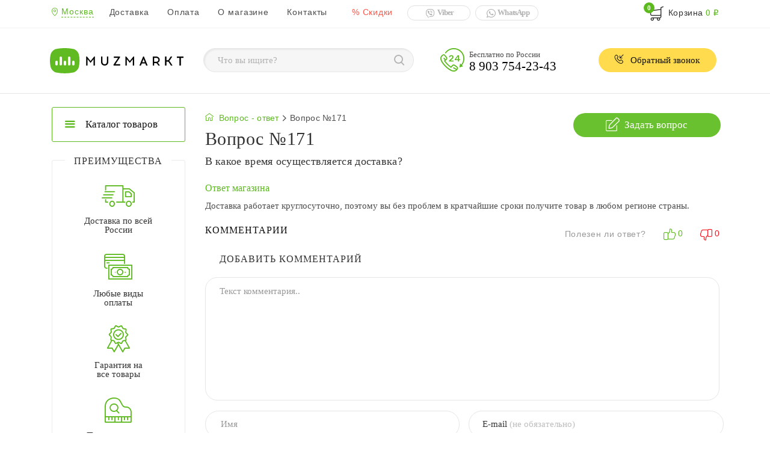

--- FILE ---
content_type: text/html; charset=utf-8
request_url: https://muzmarkt.ru/vopros-otvet?question_id=171
body_size: 17880
content:
<!DOCTYPE html>
<html lang="ru">
<head>

<!--HTML_CACHE-->
<!--HTML_KEY_CACHE 7ec944ed1c9761cffa3feb3d6e49a3b31-->

  <meta charset="UTF-8">
  <title>Вопрос №171</title>
	<base href="/">
		<meta name="description" content="heading_descr"/>
		
	
		<link rel="canonical" href="/vopros-otvet"/>
				<link rel="next" href="/vopros-otvet/page=2"/>
			<link rel="icon" type="image/png" href="/favicon-min.png"/>

	<script>var readyjs = [];</script>

    <meta name="format-detection" content="telephone=no">
	<meta name="viewport" content="width=device-width, initial-scale=1">
    <meta http-equiv="X-UA-Compatible" content="IE=edge">
    <script>var readyjs = [];</script>   
	<link href="/catalog/view/theme/default_shot/stylesheet/common.min.css?_2" type="text/css" rel="stylesheet">

	<meta name="yandex-verification" content="a3c91416d6b68e92"/>


	<script src="https://www.google.com/recaptcha/api.js" defer async></script>
	
	<meta property="og:title" content="Вопрос №171"/>
	<meta property="og:locale" content="ru_RU"/>
	<meta property="og:type" content="website"/>
		<meta property="og:description" content="heading_descr"/>
		<meta property="og:site_name" content="Музмаркт - магазин гитар"/>
	<meta property="og:image" content="/favicon-min.png"/>
	<meta property="og:url" content="/vopros-otvet?question_id=171"/>				
 


</head>		
		<!-- 
		<b>Полный кеш запрещён </b> | <b>так как отключен </b> | <b>!!! быстрого КЕШа НЕТ!!! </b> | <b>!!! создаем быстрый КЕШ!!! </b> | <b>!!! создали cache_html!!! </b> | <b>!!! 62.109.22.142 !!! </b> | 		
		-->
		
<body class="site information-question information-question">

<div itemscope itemtype="http://schema.org/Organization">
	<meta itemprop="name" content="Музмаркт - магазин гитар">
	<div itemprop="address" itemscope itemtype="http://schema.org/PostalAddress">
		<meta itemprop="postalCode" content="">
		<meta itemprop="streetAddress" content="">
		<meta itemprop="addressLocality" content="Москва">
	</div>	
			<meta itemprop="email" content="muzmarkt@yandex.ru">
		
			<meta itemprop="telephone" content="89037542343">
		
						
</div> 



<header>
    <div class="top" id="top_menu">
        <div class="container">
            <ul>
                <li>
                <!-- SELECT_TOWN --><div class="dropdown city-select local ">
	<button class="btn-default dropdown-toggle" type="button" id="dropdownCity" data-toggle="dropdown" aria-haspopup="true" aria-expanded="true">
		<span class="for-reg-choice reg-choice">
			<span class="icon-loc2 icon"></span>
			<span class="city">Москва</span>
		</span>
	</button>
		<div class="dropdown-menu">
		<div class="dropdown-menu-scroll">
					<div class="store_by_letter">
			<span class="letter">А</span>
																		<a href="#" data-store_id="172" class="item ">Абакан</a>
								
															<a href="#" data-store_id="174" class="item ">Альметьевск</a>
								
															<a href="#" data-store_id="175" class="item ">Ангарск</a>
								
															<a href="#" data-store_id="179" class="item ">Арзамас</a>
								
															<a href="#" data-store_id="177" class="item ">Армавир</a>
								
															<a href="#" data-store_id="178" class="item ">Артём</a>
								
															<a href="#" data-store_id="176" class="item ">Архангельск</a>
								
															<a href="#" data-store_id="180" class="item ">Астрахань</a>
								
															<a href="#" data-store_id="173" class="item ">Ачинск</a>
								
										</div>
					<div class="store_by_letter">
			<span class="letter">Б</span>
																		<a href="#" data-store_id="181" class="item ">Балаково</a>
								
															<a href="#" data-store_id="182" class="item ">Балашиха</a>
								
															<a href="#" data-store_id="183" class="item ">Барнаул</a>
								
															<a href="#" data-store_id="184" class="item ">Батайск</a>
								
															<a href="#" data-store_id="185" class="item ">Белгород</a>
								
															<a href="#" data-store_id="186" class="item ">Бердск</a>
								
															<a href="#" data-store_id="187" class="item ">Березники</a>
								
															<a href="#" data-store_id="188" class="item ">Бийск</a>
								
															<a href="#" data-store_id="189" class="item ">Благовещенск</a>
								
															<a href="#" data-store_id="190" class="item ">Братск</a>
								
															<a href="#" data-store_id="191" class="item ">Брянск</a>
								
										</div>
					<div class="store_by_letter">
			<span class="letter">В</span>
																		<a href="#" data-store_id="323" class="item ">Великий Новгород</a>
								
															<a href="#" data-store_id="326" class="item ">Владивосток</a>
								
															<a href="#" data-store_id="324" class="item ">Владикавказ</a>
								
															<a href="#" data-store_id="325" class="item ">Владимир</a>
								
															<a href="#" data-store_id="328" class="item ">Волгоград</a>
								
															<a href="#" data-store_id="327" class="item ">Волгодонск</a>
								
															<a href="#" data-store_id="330" class="item ">Волжский</a>
								
															<a href="#" data-store_id="329" class="item ">Вологда</a>
								
															<a href="#" data-store_id="331" class="item ">Воронеж</a>
								
										</div>
					<div class="store_by_letter">
			<span class="letter">Г</span>
																		<a href="#" data-store_id="209" class="item ">Грозный</a>
								
										</div>
					<div class="store_by_letter">
			<span class="letter">Д</span>
																		<a href="#" data-store_id="197" class="item ">Дербент</a>
								
															<a href="#" data-store_id="201" class="item ">Дзержинск</a>
								
															<a href="#" data-store_id="198" class="item ">Димитровград</a>
								
															<a href="#" data-store_id="199" class="item ">Долгопрудный</a>
								
															<a href="#" data-store_id="200" class="item ">Домодедово</a>
								
										</div>
					<div class="store_by_letter">
			<span class="letter">Е</span>
																		<a href="#" data-store_id="208" class="item ">Евпатория</a>
								
															<a href="#" data-store_id="202" class="item ">Екатеринбург</a>
								
															<a href="#" data-store_id="203" class="item ">Елец</a>
								
															<a href="#" data-store_id="207" class="item ">Ессентуки</a>
								
										</div>
					<div class="store_by_letter">
			<span class="letter">Ж</span>
																		<a href="#" data-store_id="336" class="item ">Жуковский</a>
								
										</div>
					<div class="store_by_letter">
			<span class="letter">З</span>
																		<a href="#" data-store_id="337" class="item ">Златоуст</a>
								
										</div>
					<div class="store_by_letter">
			<span class="letter">И</span>
																		<a href="#" data-store_id="213" class="item ">Иваново</a>
								
															<a href="#" data-store_id="214" class="item ">Ижевск</a>
								
															<a href="#" data-store_id="212" class="item ">Иркутск</a>
								
										</div>
					<div class="store_by_letter">
			<span class="letter">Й</span>
																		<a href="#" data-store_id="334" class="item ">Йошкар-Ола</a>
								
										</div>
					<div class="store_by_letter">
			<span class="letter">К</span>
																		<a href="#" data-store_id="220" class="item ">Казань</a>
								
															<a href="#" data-store_id="215" class="item ">Калининград</a>
								
															<a href="#" data-store_id="216" class="item ">Калуга</a>
								
															<a href="#" data-store_id="217" class="item ">Каменск-Уральский</a>
								
															<a href="#" data-store_id="218" class="item ">Камышин</a>
								
															<a href="#" data-store_id="219" class="item ">Каспийск</a>
								
															<a href="#" data-store_id="221" class="item ">Кемерово</a>
								
															<a href="#" data-store_id="222" class="item ">Керчь</a>
								
															<a href="#" data-store_id="224" class="item ">Киров</a>
								
															<a href="#" data-store_id="225" class="item ">Кисловодск</a>
								
															<a href="#" data-store_id="231" class="item ">Ковров</a>
								
															<a href="#" data-store_id="226" class="item ">Коломна</a>
								
															<a href="#" data-store_id="227" class="item ">Комсомольск-на-Амуре</a>
								
															<a href="#" data-store_id="228" class="item ">Копейск</a>
								
															<a href="#" data-store_id="229" class="item ">Королёв</a>
								
															<a href="#" data-store_id="230" class="item ">Кострома</a>
								
															<a href="#" data-store_id="233" class="item ">Красногорск</a>
								
															<a href="#" data-store_id="232" class="item ">Краснодар</a>
								
															<a href="#" data-store_id="234" class="item ">Красноярск</a>
								
															<a href="#" data-store_id="235" class="item ">Курган</a>
								
															<a href="#" data-store_id="236" class="item ">Курск</a>
								
															<a href="#" data-store_id="237" class="item ">Кызыл</a>
								
										</div>
					<div class="store_by_letter">
			<span class="letter">Л</span>
																		<a href="#" data-store_id="238" class="item ">Липецк</a>
								
															<a href="#" data-store_id="239" class="item ">Люберцы</a>
								
										</div>
					<div class="store_by_letter">
			<span class="letter">М</span>
																		<a href="#" data-store_id="240" class="item ">Магнитогорск</a>
								
															<a href="#" data-store_id="242" class="item ">Майкоп</a>
								
															<a href="#" data-store_id="241" class="item ">Махачкала</a>
								
															<a href="#" data-store_id="243" class="item ">Миасс</a>
								
															<div class="chosen">
							<a href="/" data-store_id="0">Москва</a>
						</div>
								
															<a href="#" data-store_id="244" class="item ">Мурманск</a>
								
															<a href="#" data-store_id="245" class="item ">Муром</a>
								
															<a href="#" data-store_id="246" class="item ">Мытищи</a>
								
										</div>
					<div class="store_by_letter">
			<span class="letter">Н</span>
																		<a href="#" data-store_id="247" class="item ">Набережные Челны</a>
								
															<a href="#" data-store_id="250" class="item ">Назрань</a>
								
															<a href="#" data-store_id="249" class="item ">Нальчик</a>
								
															<a href="#" data-store_id="248" class="item ">Находка</a>
								
															<a href="#" data-store_id="253" class="item ">Невинномысск</a>
								
															<a href="#" data-store_id="251" class="item ">Нефтекамск</a>
								
															<a href="#" data-store_id="252" class="item ">Нефтеюганск</a>
								
															<a href="#" data-store_id="255" class="item ">Нижневартовск</a>
								
															<a href="#" data-store_id="254" class="item ">Нижнекамск</a>
								
															<a href="#" data-store_id="256" class="item ">Нижний Новгород</a>
								
															<a href="#" data-store_id="257" class="item ">Нижний Тагил</a>
								
															<a href="#" data-store_id="263" class="item ">Новокузнецк</a>
								
															<a href="#" data-store_id="262" class="item ">Новокуйбышевск</a>
								
															<a href="#" data-store_id="264" class="item ">Новомосковск</a>
								
															<a href="#" data-store_id="265" class="item ">Новороссийск</a>
								
															<a href="#" data-store_id="267" class="item ">Новосибирск</a>
								
															<a href="#" data-store_id="260" class="item ">Новочебоксарск</a>
								
															<a href="#" data-store_id="261" class="item ">Новочеркасск</a>
								
															<a href="#" data-store_id="266" class="item ">Новошахтинск</a>
								
															<a href="#" data-store_id="268" class="item ">Новый Уренгой</a>
								
															<a href="#" data-store_id="258" class="item ">Ногинск</a>
								
															<a href="#" data-store_id="259" class="item ">Норильск</a>
								
															<a href="#" data-store_id="269" class="item ">Ноябрьск</a>
								
										</div>
					<div class="store_by_letter">
			<span class="letter">О</span>
																		<a href="#" data-store_id="270" class="item ">Обнинск</a>
								
															<a href="#" data-store_id="271" class="item ">Одинцово</a>
								
															<a href="#" data-store_id="272" class="item ">Октябрьский</a>
								
															<a href="#" data-store_id="274" class="item ">Орел</a>
								
															<a href="#" data-store_id="275" class="item ">Оренбург</a>
								
															<a href="#" data-store_id="273" class="item ">Орехово-Зуево</a>
								
															<a href="#" data-store_id="276" class="item ">Орск</a>
								
										</div>
					<div class="store_by_letter">
			<span class="letter">П</span>
																		<a href="#" data-store_id="277" class="item ">Пенза</a>
								
															<a href="#" data-store_id="279" class="item ">Первоуральск</a>
								
															<a href="#" data-store_id="278" class="item ">Пермь</a>
								
															<a href="#" data-store_id="281" class="item ">Петрозаводск</a>
								
															<a href="#" data-store_id="280" class="item ">Петропавловск-Камчатский</a>
								
															<a href="#" data-store_id="282" class="item ">Подольск</a>
								
															<a href="#" data-store_id="283" class="item ">Прокопьевск</a>
								
															<a href="#" data-store_id="284" class="item ">Псков</a>
								
															<a href="#" data-store_id="285" class="item ">Пушкино</a>
								
															<a href="#" data-store_id="286" class="item ">Пятигорск</a>
								
										</div>
					<div class="store_by_letter">
			<span class="letter">Р</span>
																		<a href="#" data-store_id="287" class="item ">Раменское</a>
								
															<a href="#" data-store_id="288" class="item ">Ростов-на-Дону</a>
								
															<a href="#" data-store_id="289" class="item ">Рубцовск</a>
								
															<a href="#" data-store_id="291" class="item ">Рыбинск</a>
								
															<a href="#" data-store_id="290" class="item ">Рязань</a>
								
										</div>
					<div class="store_by_letter">
			<span class="letter">С</span>
																		<a href="#" data-store_id="292" class="item ">Салават</a>
								
															<a href="#" data-store_id="293" class="item ">Самара</a>
								
															<a href="#" data-store_id="338" class="item ">Санкт-Петербург</a>
								
															<a href="#" data-store_id="294" class="item ">Саранск</a>
								
															<a href="#" data-store_id="295" class="item ">Саратов</a>
								
															<a href="#" data-store_id="298" class="item ">Севастополь</a>
								
															<a href="#" data-store_id="299" class="item ">Северодвинск</a>
								
															<a href="#" data-store_id="300" class="item ">Северск</a>
								
															<a href="#" data-store_id="296" class="item ">Сергиев Посад</a>
								
															<a href="#" data-store_id="297" class="item ">Серпухов</a>
								
															<a href="#" data-store_id="303" class="item ">Симферополь</a>
								
															<a href="#" data-store_id="304" class="item ">Смоленск</a>
								
															<a href="#" data-store_id="305" class="item ">Сочи</a>
								
															<a href="#" data-store_id="307" class="item ">Ставрополь</a>
								
															<a href="#" data-store_id="306" class="item ">Старый Оскол</a>
								
															<a href="#" data-store_id="308" class="item ">Стерлитамак</a>
								
															<a href="#" data-store_id="309" class="item ">Сургут</a>
								
															<a href="#" data-store_id="311" class="item ">Сызрань</a>
								
															<a href="#" data-store_id="310" class="item ">Сыктывкар</a>
								
										</div>
					<div class="store_by_letter">
			<span class="letter">Т</span>
																		<a href="#" data-store_id="312" class="item ">Таганрог</a>
								
															<a href="#" data-store_id="313" class="item ">Тамбов</a>
								
															<a href="#" data-store_id="318" class="item ">Тверь</a>
								
															<a href="#" data-store_id="314" class="item ">Тольятти</a>
								
															<a href="#" data-store_id="315" class="item ">Томск</a>
								
															<a href="#" data-store_id="316" class="item ">Тула</a>
								
															<a href="#" data-store_id="317" class="item ">Тюмень</a>
								
										</div>
					<div class="store_by_letter">
			<span class="letter">У</span>
																		<a href="#" data-store_id="320" class="item ">Улан-Удэ</a>
								
															<a href="#" data-store_id="321" class="item ">Ульяновск</a>
								
															<a href="#" data-store_id="322" class="item ">Уссурийск</a>
								
															<a href="#" data-store_id="319" class="item ">Уфа</a>
								
										</div>
					<div class="store_by_letter">
			<span class="letter">Х</span>
																		<a href="#" data-store_id="210" class="item ">Хабаровск</a>
								
															<a href="#" data-store_id="223" class="item ">Хасавюрт</a>
								
															<a href="#" data-store_id="211" class="item ">Химки</a>
								
										</div>
					<div class="store_by_letter">
			<span class="letter">Ч</span>
																		<a href="#" data-store_id="192" class="item ">Чебоксары</a>
								
															<a href="#" data-store_id="193" class="item ">Челябинск</a>
								
															<a href="#" data-store_id="194" class="item ">Череповец</a>
								
															<a href="#" data-store_id="195" class="item ">Черкесск</a>
								
															<a href="#" data-store_id="196" class="item ">Чита</a>
								
										</div>
					<div class="store_by_letter">
			<span class="letter">Ш</span>
																		<a href="#" data-store_id="301" class="item ">Шахты</a>
								
										</div>
					<div class="store_by_letter">
			<span class="letter">Щ</span>
																		<a href="#" data-store_id="302" class="item ">Щелково</a>
								
										</div>
					<div class="store_by_letter">
			<span class="letter">Э</span>
																		<a href="#" data-store_id="204" class="item ">Электросталь</a>
								
															<a href="#" data-store_id="205" class="item ">Элиста</a>
								
															<a href="#" data-store_id="206" class="item ">Энгельс</a>
								
										</div>
					<div class="store_by_letter">
			<span class="letter">Ю</span>
																		<a href="#" data-store_id="335" class="item ">Южно-Сахалинск</a>
								
										</div>
					<div class="store_by_letter">
			<span class="letter">Я</span>
																		<a href="#" data-store_id="332" class="item ">Якутск</a>
								
															<a href="#" data-store_id="333" class="item ">Ярославль</a>
								
										</div>
				</div>
	</div>
	</div>

                </li>
				<!-- SIMPLE_MENU --><!-- site_menu_simple.tpl -->
<li>
<a href="/dostavka" class=" ">Доставка</a>
</li>
<li>
<a href="/oplata" class=" ">Оплата</a>
</li>
<li>
<a href="/o_kompanii" class=" ">О магазине</a>
</li>
<li>
<a href="/contact" class=" ">Контакты</a>
</li>


                
							
                <li><a href="/" class="red_text"><span>%</span> Скидки</a></li>
            </ul>
            <!-- whatsapp_viber_header -->
<span class="text">
<a href="viber://forward/" class="wa_btn viber" rel="nofollow"><span class="icon icon-viber"></span>Viber</a>
<a href="whatsapp://send/" class="wa_btn whatsapp" rel="nofollow"><span class="icon icon-whatsapp"></span>WhatsApp</a>
<span class="time">Мы работаем 24/7</span>
</span>

            <div id="js-for-cart-991">
               <!-- cart --><button class="btn btn-cart cart " onclick="location.href='/index.php?route=checkout/checkout/one_step';">
	<i class="icon icon-cart"><span class="cart-total">0</span></i>
	<span class="label">
		<span class="mob-text">Корзина</span>
		<span class="cart-summ"> 0 <span class="rouble">i</span></span>
	</span>
</button>
            </div>
            <button class="mob-btn"><span>Меню</span></button>
        </div>
    </div>
</header>

<div class="top_panel" itemscope itemtype="http://schema.org/Organization">
    <div class="container">
		<a href="/" class="mainlogo">
			<svg id="mm_logo" xmlns="http://www.w3.org/2000/svg" width="222.5" height="42.125" viewbox="0 0 222.5 42.125">
			  <defs></defs>
			  <path id="Rounded_Rectangle_1_copy" data-name="Rounded Rectangle 1 copy" class="cls-1" d="M105.023,72.446a73.688,73.688,0,0,1,29.22,0c3.483,0.782,7.77,4.905,8.787,8.807a45.972,45.972,0,0,1,0,21.569c-1.016,3.9-5.3,8.025-8.786,8.807a73.773,73.773,0,0,1-29.226,0c-3.483-.782-7.77-4.905-8.786-8.807a45.965,45.965,0,0,1,0-21.569c1.017-3.9,5.3-8.025,8.787-8.807h0Z" transform="translate(-94.969 -71)"/>
			  <path class="cls-2" d="M106,92a2,2,0,0,1,2,2v4a2,2,0,0,1-4,0V94A2,2,0,0,1,106,92Zm7-7a2,2,0,0,1,2,2V98a2,2,0,0,1-4,0V87A2,2,0,0,1,113,85Zm7,7a2,2,0,0,1,2,2v4a2,2,0,0,1-4,0V94A2,2,0,0,1,120,92Zm7-7a2,2,0,0,1,2,2V98a2,2,0,0,1-4,0V87A2,2,0,0,1,127,85Zm7,7a2,2,0,0,1,2,2v4a2,2,0,0,1-4,0V94A2,2,0,0,1,134,92Z" transform="translate(-94.969 -71)"/>
			  <path id="muzmarkt" class="cls-3" d="M170.005,99.984V85.013h-1.326l-6.01,7.593-6.01-7.593h-1.348V99.984h2.31V89.333l5.048,6.331,5.026-6.331V99.984h2.31Zm22.237-14.971h-2.31v8.555c0,3.037-1.647,4.384-3.785,4.384-2.118,0-3.765-1.347-3.765-4.384V85.013h-2.309v8.619c0,4.192,2.716,6.5,6.074,6.5,3.379,0,6.095-2.31,6.095-6.5V85.013ZM212,99.984V97.8h-7.85l7.678-11.464V85.013H201.563v2.182H208.6l-7.678,11.464v1.326H212Zm23.394,0V85.013h-1.326l-6.009,7.593-6.01-7.593H220.7V99.984h2.31V89.333l5.048,6.331,5.026-6.331V99.984h2.309Zm12.592-3.358h5.839l1.347,3.358h2.545L251.6,85.013h-1.348l-6.181,14.971h2.545Zm2.93-7.4,2.118,5.219H248.8Zm15.5-4.213V99.984h2.31V96.049h2.353c1.539,0.043,2.074.364,3.272,2.224l1.112,1.711h2.588l-1.39-2.139A6.538,6.538,0,0,0,274.31,95.3a4.848,4.848,0,0,0,3.529-4.769c0-3.251-2.46-5.518-6.459-5.518h-4.962Zm2.31,2.182h2.844c2.246,0,4.085,1.069,4.085,3.336,0,2.353-1.839,3.358-4.085,3.358h-2.844V87.194Zm27.779,12.79h2.609l-3.55-5.518c-0.9-1.412-1.391-1.925-2.032-2.139a5.813,5.813,0,0,0,1.882-2.032l3.4-5.283h-2.63l-2.909,4.556c-0.834,1.262-1.2,1.711-2.481,1.711h-1.732V85.013h-2.31V99.984h2.31V93.5h1.9c1.284,0,1.647.428,2.46,1.711ZM313.1,87.194h4.385V85.013H306.426v2.182h4.363v12.79h2.31V87.194Z" transform="translate(-94.969 -71)"/>
			</svg>
		</a>
        <!-- search --><div id="search" class="search mob_menu_search live-search">
	<form method="post" action="/katalog">
		<div class="search-popup-container">
			<input type="text" placeholder="Что вы ищите?" value="" id="search-popup-input" name="filter_name" autocomplete="off">
			<div class="search-popup" id="search-popup">
				<div class="load" hidden></div>
				<div class="search-results"></div>
			</div>
			<script>
				if (readyjs) readyjs[readyjs.length] = function () {
					$(".search-popup > div").niceScroll({cursorcolor:"#ffcc01", autohidemode: false});
				}
			</script>
			<button class="btn btn-default btn-lg search_button search-submit icon icon-search"></button>
		</div>
	</form>
	<script type="application/ld+json">
	// 
	   {
		  "@context": "http://schema.org",
		  "@type": "WebSite",
		  "url": "/",
			"potentialAction": {
			"@type": "SearchAction",
			"target": "/katalog?filter_name={search_term}",
			"query-input": "required name=search_term"
			}
		  }
	// ]]>
	</script>

</div>
        <div class="top_panel_phone">
            <span class="icon icon-3"></span>
            <span class="text">Бесплатно по России</span><br/>
			<a href="tel:89037542343" itemprop="telephone">8 903 754-23-43</a>         </div>
        <button class="back_call">
            <span class="icon icon-callback"></span>
            Обратный звонок
        </button>
    </div>
</div>


<div class="inside-page vopros-page">
		
	<!-- menu + загловок + моб.контейнер + почти вся страница -->
    <div class="container">
        <div class="left-col">
			<!-- big_menu --><!-- site_menu_categories.tpl -->
<div id="left_menu">
	<div class="left_menu">
		<a href="/katalog" class="title"><span class="icon icon-menu"></span>Каталог товаров</a>
		<div class="cat_menu">
			<div class="is-table">

				


	
															<div class="catalog_menuitem ">
					<button class="cat1033 level0">
						<span class="icon icon1 icon-guitar_g"></span> Гитары <span class="icon icon-arrow3"></span>
					</button>
									
												
							
							
							
							
						<div class="catalog_submenu steps1033">
							<div class="container catalog_submenu_sub">
																			<div class="col-sm-4 step-s step1"><button class="catalog_submenu_item visible-xs- " data-papa="" data-sub="" data-step="0"> <span class="icon icon-arrow4"></span> Гитары </button><a href="/catalog/gitari" class="orange catalog_submenu_item sub1033" data-papa="" data-sub="" data-step="0"><span>Показать все</span></a><a href="/catalog/akusticheskie-gitary" class="catalog_submenu_item link " data-papa="1033" data-sub="617" data-step="2">Акустические гитары </a><a href="/catalog/klassicheskie-gitary" class="catalog_submenu_item link " data-papa="1033" data-sub="616" data-step="2">Классические гитары </a><a href="/catalog/shestistrunnye-gitary" class="catalog_submenu_item link hasChild" data-papa="1033" data-sub="629" data-step="2">Шестиструнные гитары  <span class="icon icon-arrow3"></span></a><a href="/catalog/semistrunnye-gitary" class="catalog_submenu_item link " data-papa="1033" data-sub="626" data-step="2">Семиструнные гитары </a><a href="/catalog/dvenadtsatistrunnye-gitary" class="catalog_submenu_item link " data-papa="1033" data-sub="625" data-step="2">Двенадцатиструнные гитары </a><a href="/catalog/umenshennye-detskie" class="catalog_submenu_item link " data-papa="1033" data-sub="628" data-step="2">Детские (уменьшенные) </a><a href="/catalog/nedorogie-gitary" class="catalog_submenu_item link " data-papa="1033" data-sub="631" data-step="2">Недорогие </a><a href="/catalog/elektroakusticheskie-gitary" class="catalog_submenu_item link " data-papa="1033" data-sub="623" data-step="2">Электроакустические гитары </a><a href="/catalog/ukulele" class="catalog_submenu_item link hasChild" data-papa="1033" data-sub="714" data-step="2">Укулеле  <span class="icon icon-arrow3"></span></a><a href="/catalog/elektrogitary" class="catalog_submenu_item link " data-papa="1033" data-sub="619" data-step="2">Электрогитары </a><a href="/catalog/bas-gitary" class="catalog_submenu_item link " data-papa="1033" data-sub="630" data-step="2">Бас-гитары </a><a href="/catalog/poluakusticheskie" class="catalog_submenu_item link " data-papa="1033" data-sub="624" data-step="2">Полуакустические </a><a href="/catalog/aksessuary" class="catalog_submenu_item link hasChild" data-papa="1033" data-sub="618" data-step="2">Аксессуары для гитар  <span class="icon icon-arrow3"></span></a></div>
																			<div class="col-sm-4 step-s step2"><button class="catalog_submenu_item visible-xs- sub629" data-papa="1033" data-sub="" data-step="1"><span class="icon icon-arrow4"></span> Шестиструнные гитары </button><a href="/catalog/shestistrunnye-gitary" class="orange catalog_submenu_item sub629" data-papa="1033" data-sub="" data-step="1"><span>Показать все</span></a><a href="/catalog/shestistrunnye-akusticheskie" class="catalog_submenu_item link  sub629" data-papa="1033" data-sub="763" data-step="3">Шестиструнные акустические  </a><a href="/catalog/shestistrunnye-klassicheskie" class="catalog_submenu_item link  sub629" data-papa="1033" data-sub="764" data-step="3">Шестиструнные классические  </a><button class="catalog_submenu_item visible-xs- sub714" data-papa="1033" data-sub="" data-step="1"><span class="icon icon-arrow4"></span> Укулеле </button><a href="/catalog/ukulele" class="orange catalog_submenu_item sub714" data-papa="1033" data-sub="" data-step="1"><span>Показать все</span></a><a href="/catalog/nedorogie-ukulele" class="catalog_submenu_item link  sub714" data-papa="1033" data-sub="722" data-step="3">Недорогие укулеле  </a><a href="/catalog/ukulele-bariton" class="catalog_submenu_item link  sub714" data-papa="1033" data-sub="719" data-step="3">Укулеле баритон  </a><a href="/catalog/ukulele-dlya-nachinayuschih" class="catalog_submenu_item link  sub714" data-papa="1033" data-sub="720" data-step="3">Укулеле для начинающих  </a><a href="/catalog/ukulele-kontsert" class="catalog_submenu_item link  sub714" data-papa="1033" data-sub="716" data-step="3">Укулеле концерт  </a><a href="/catalog/ukulele-soprano" class="catalog_submenu_item link  sub714" data-papa="1033" data-sub="715" data-step="3">Укулеле сопрано  </a><a href="/catalog/ukulele_tenor" class="catalog_submenu_item link  sub714" data-papa="1033" data-sub="718" data-step="3">Укулеле тенор  </a><button class="catalog_submenu_item visible-xs- sub618" data-papa="1033" data-sub="" data-step="1"><span class="icon icon-arrow4"></span> Аксессуары для гитар </button><a href="/catalog/aksessuary" class="orange catalog_submenu_item sub618" data-papa="1033" data-sub="" data-step="1"><span>Показать все</span></a><a href="/catalog/chekhly" class="catalog_submenu_item link hasChild sub618" data-papa="1033" data-sub="663" data-step="3">Чехлы  <span class="icon icon-arrow3"></span></a><a href="/catalog/tunery" class="catalog_submenu_item link hasChild sub618" data-papa="1033" data-sub="664" data-step="3">Тюнеры  <span class="icon icon-arrow3"></span></a><a href="/catalog/struny" class="catalog_submenu_item link hasChild sub618" data-papa="1033" data-sub="706" data-step="3">Струны  <span class="icon icon-arrow3"></span></a><a href="/catalog/stojki-dlya-gitar" class="catalog_submenu_item link hasChild sub618" data-papa="1033" data-sub="712" data-step="3">Стойки для гитар  <span class="icon icon-arrow3"></span></a><a href="/catalog/remni" class="catalog_submenu_item link hasChild sub618" data-papa="1033" data-sub="659" data-step="3">Ремни  <span class="icon icon-arrow3"></span></a><a href="/catalog/mediatory" class="catalog_submenu_item link  sub618" data-papa="1033" data-sub="692" data-step="3">Медиаторы  </a><a href="/catalog/kombousiliteli" class="catalog_submenu_item link hasChild sub618" data-papa="1033" data-sub="658" data-step="3">Комбоусилители  <span class="icon icon-arrow3"></span></a><a href="/catalog/kapodastry" class="catalog_submenu_item link  sub618" data-papa="1033" data-sub="710" data-step="3">Каподастры  </a><a href="/catalog/kamertony-" class="catalog_submenu_item link  sub618" data-papa="1033" data-sub="662" data-step="3">Камертоны   </a></div>
																			<div class="col-sm-4 step-s step3"><button class="catalog_submenu_item visible-xs- sub663" data-papa="618" data-sub="618" data-step="2"><span class="icon icon-arrow4"></span> Чехлы </button><a href="/catalog/chekhly" class="orange catalog_submenu_item sub663" data-papa="618" data-sub="618" data-step="2"><span>Показать все</span></a><a href="/catalog/chehli-dlya-gitari" class="catalog_submenu_item link sub663">Чехлы для гитары</a><a href="/catalog/chehli-dlya-sintezatora" class="catalog_submenu_item link sub663">Чехлы для синтезатора</a><a href="/catalog/chehli-dlya-ukulele" class="catalog_submenu_item link sub663">Чехлы для укулеле</a><button class="catalog_submenu_item visible-xs- sub664" data-papa="618" data-sub="618" data-step="2"><span class="icon icon-arrow4"></span> Тюнеры </button><a href="/catalog/tunery" class="orange catalog_submenu_item sub664" data-papa="618" data-sub="618" data-step="2"><span>Показать все</span></a><a href="/catalog/tiuneri-dlya-gitari" class="catalog_submenu_item link sub664">Тюнеры для гитары</a><a href="/catalog/tiuneri-dlya-ukulele" class="catalog_submenu_item link sub664">Тюнеры для укулеле</a><button class="catalog_submenu_item visible-xs- sub706" data-papa="618" data-sub="618" data-step="2"><span class="icon icon-arrow4"></span> Струны </button><a href="/catalog/struny" class="orange catalog_submenu_item sub706" data-papa="618" data-sub="618" data-step="2"><span>Показать все</span></a><a href="/catalog/struni-dlya-gitari-" class="catalog_submenu_item link sub706">Струны для гитары </a><a href="/catalog/struni-dlya-ukulele" class="catalog_submenu_item link sub706">Струны для укулеле</a><button class="catalog_submenu_item visible-xs- sub712" data-papa="618" data-sub="618" data-step="2"><span class="icon icon-arrow4"></span> Стойки для гитар </button><a href="/catalog/stojki-dlya-gitar" class="orange catalog_submenu_item sub712" data-papa="618" data-sub="618" data-step="2"><span>Показать все</span></a><a href="/catalog/derjateli-nastennie" class="catalog_submenu_item link sub712">Держатели настенные</a><a href="/catalog/podstavki" class="catalog_submenu_item link sub712">Подставки</a><button class="catalog_submenu_item visible-xs- sub659" data-papa="618" data-sub="618" data-step="2"><span class="icon icon-arrow4"></span> Ремни </button><a href="/catalog/remni" class="orange catalog_submenu_item sub659" data-papa="618" data-sub="618" data-step="2"><span>Показать все</span></a><a href="/catalog/detskie-remni" class="catalog_submenu_item link sub659">Детские ремни</a><a href="/catalog/krepleniya-dlya-remnei" class="catalog_submenu_item link sub659">Крепления для ремней</a><a href="/catalog/naplechniki-dlya-remnei" class="catalog_submenu_item link sub659">Наплечники для ремней</a><a href="/catalog/remni-dlya-akusticheskoi-i-elektrogitari" class="catalog_submenu_item link sub659">Ремни для акустической и электрогитары</a><a href="/catalog/remni-dlya-bas-gitari" class="catalog_submenu_item link sub659">Ремни для бас гитары</a><a href="/catalog/-remni-dlya-klassicheskoi-gitari" class="catalog_submenu_item link sub659">Ремни для классической гитары</a><a href="/catalog/remni-dlya-ukulele" class="catalog_submenu_item link sub659">Ремни для укулеле</a><button class="catalog_submenu_item visible-xs- sub658" data-papa="618" data-sub="618" data-step="2"><span class="icon icon-arrow4"></span> Комбоусилители </button><a href="/catalog/kombousiliteli" class="orange catalog_submenu_item sub658" data-papa="618" data-sub="618" data-step="2"><span>Показать все</span></a><a href="/catalog/kombousiliteli-dlya-elektrogitari" class="catalog_submenu_item link sub658">Комбоусилители для электрогитары</a><a href="/catalog/kombousiliteli-klavishnie" class="catalog_submenu_item link sub658">Комбоусилители клавишные</a></div>
																		
                                    <div class="text-center close-menu">
                                        <button><span class="icon icon-x_big"></span>Закрыть меню</button>
                                    </div>
							</div>
						</div>
								
									
				
				</div>


			


	
															<div class="catalog_menuitem ">
					<button class="cat896 level0">
						<span class="icon icon1 icon-piano_g"></span> Клавишные <span class="icon icon-arrow3"></span>
					</button>
									
												
							
							
							
							
						<div class="catalog_submenu steps896">
							<div class="container catalog_submenu_sub">
																			<div class="col-sm-4 step-s step1"><button class="catalog_submenu_item visible-xs- " data-papa="" data-sub="" data-step="0"> <span class="icon icon-arrow4"></span> Клавишные </button><a href="/catalog/klavishnie" class="orange catalog_submenu_item sub896" data-papa="" data-sub="" data-step="0"><span>Показать все</span></a><a href="/catalog/sintezatory" class="catalog_submenu_item link hasChild" data-papa="896" data-sub="777" data-step="2">Синтезаторы  <span class="icon icon-arrow3"></span></a><a href="/catalog/cifrovye-pianino" class="catalog_submenu_item link hasChild" data-papa="896" data-sub="769" data-step="2">Цифровые пианино  <span class="icon icon-arrow3"></span></a><a href="/catalog/akusticheskie-pianino" class="catalog_submenu_item link " data-papa="896" data-sub="897" data-step="2">Акустические пианино </a><a href="/catalog/organi-domashnie" class="catalog_submenu_item link " data-papa="896" data-sub="923" data-step="2">Домашние органы </a><a href="/catalog/royali-cifrovie" class="catalog_submenu_item link " data-papa="896" data-sub="866" data-step="2">Цифровые рояли </a><a href="/catalog/midi-klaviaturi" class="catalog_submenu_item link " data-papa="896" data-sub="768" data-step="2">Midi клавиатуры  </a><a href="/catalog/midi-klaviaturi-nedorogo" class="catalog_submenu_item link " data-papa="896" data-sub="920" data-step="2">Недорогие  Midi клавиатуры  </a><a href="/catalog/midi-kontrolleri" class="catalog_submenu_item link " data-papa="896" data-sub="924" data-step="2">Midi контроллеры </a><a href="/catalog/organi-duhovie" class="catalog_submenu_item link " data-papa="896" data-sub="921" data-step="2">Духовые органы </a><a href="/catalog/organi-ne-dorogo" class="catalog_submenu_item link " data-papa="896" data-sub="1022" data-step="2">Недорогие органы </a><a href="/catalog/organi-elektronnie" class="catalog_submenu_item link " data-papa="896" data-sub="922" data-step="2">Органы электронные </a></div>
																			<div class="col-sm-4 step-s step2"><button class="catalog_submenu_item visible-xs- sub777" data-papa="896" data-sub="" data-step="1"><span class="icon icon-arrow4"></span> Синтезаторы </button><a href="/catalog/sintezatory" class="orange catalog_submenu_item sub777" data-papa="896" data-sub="" data-step="1"><span>Показать все</span></a><a href="/catalog/sintezatori-nedorogo" class="catalog_submenu_item link  sub777" data-papa="896" data-sub="905" data-step="3">Недорогие синтезаторы  </a><a href="/catalog/podstavki-dlya-sintezatora" class="catalog_submenu_item link  sub777" data-papa="896" data-sub="868" data-step="3">Подставки для синтезатора  </a><a href="/catalog/professionalnye-aranzhirovschiki" class="catalog_submenu_item link  sub777" data-papa="896" data-sub="780" data-step="3">Профессиональные аранжировщики  </a><a href="/catalog/rabochie-stancii-dell" class="catalog_submenu_item link  sub777" data-papa="896" data-sub="914" data-step="3">Рабочие станции Dell  </a><a href="/catalog/sintezatori-rabochie-stancii" class="catalog_submenu_item link  sub777" data-papa="896" data-sub="912" data-step="3">Синтезатор-рабочие станции  </a><a href="/catalog/sintezatori-korg" class="catalog_submenu_item link  sub777" data-papa="896" data-sub="910" data-step="3">Синтезаторы Korg  </a><a href="/catalog/sintezatori-kurzweil" class="catalog_submenu_item link  sub777" data-papa="896" data-sub="911" data-step="3">Синтезаторы Kurzweil  </a><a href="/catalog/sintezatori-roland" class="catalog_submenu_item link  sub777" data-papa="896" data-sub="908" data-step="3">Синтезаторы Roland  </a><a href="/catalog/sintezatori-supra" class="catalog_submenu_item link  sub777" data-papa="896" data-sub="909" data-step="3">Синтезаторы Supra  </a><a href="/catalog/sintezatori-dlya-nachinaiushih" class="catalog_submenu_item link  sub777" data-papa="896" data-sub="904" data-step="3">Синтезаторы для начинающих  </a><button class="catalog_submenu_item visible-xs- sub769" data-papa="896" data-sub="" data-step="1"><span class="icon icon-arrow4"></span> Цифровые пианино </button><a href="/catalog/cifrovye-pianino" class="orange catalog_submenu_item sub769" data-papa="896" data-sub="" data-step="1"><span>Показать все</span></a><a href="/catalog/podstavki-pod-elektronnoe-pianino" class="catalog_submenu_item link  sub769" data-papa="896" data-sub="867" data-step="3">Подставки под электронное пианино  </a><a href="/catalog/cifrovie-pianino-nedorogo" class="catalog_submenu_item link  sub769" data-papa="896" data-sub="861" data-step="3">Цифровые пианино  недорого  </a><a href="/catalog/cifrovie-pianino-kawai" class="catalog_submenu_item link  sub769" data-papa="896" data-sub="901" data-step="3">Цифровые пианино Kawai  </a><a href="/catalog/cifrovie-pianino-korg" class="catalog_submenu_item link  sub769" data-papa="896" data-sub="902" data-step="3">Цифровые пианино Korg  </a><a href="/catalog/cifrovie-pianino-roland" class="catalog_submenu_item link  sub769" data-papa="896" data-sub="903" data-step="3">Цифровые пианино Roland  </a><a href="/catalog/cifrovie-pianino-dlya-nachinaiushih" class="catalog_submenu_item link  sub769" data-papa="896" data-sub="1019" data-step="3">Цифровые пианино для начинающих  </a></div>
																			<div class="col-sm-4 step-s step3"></div>
																		
                                    <div class="text-center close-menu">
                                        <button><span class="icon icon-x_big"></span>Закрыть меню</button>
                                    </div>
							</div>
						</div>
								
									
				
				</div>


			


	
															<div class="catalog_menuitem ">
					<button class="cat781 level0">
						<span class="icon icon1 icon-drums_g"></span> Ударные  <span class="icon icon-arrow3"></span>
					</button>
									
												
							
							
							
							
						<div class="catalog_submenu steps781">
							<div class="container catalog_submenu_sub">
																			<div class="col-sm-4 step-s step1"><button class="catalog_submenu_item visible-xs- " data-papa="" data-sub="" data-step="0"> <span class="icon icon-arrow4"></span> Ударные  </button><a href="/catalog/udarnye-ustanovki" class="orange catalog_submenu_item sub781" data-papa="" data-sub="" data-step="0"><span>Показать все</span></a><a href="/catalog/barabannie-palochki" class="catalog_submenu_item link " data-papa="781" data-sub="894" data-step="2">Барабанные палочки </a><a href="/catalog/barabannie-ustanovki" class="catalog_submenu_item link " data-papa="781" data-sub="945" data-step="2">Барабанные установки </a><a href="/catalog/barabani-malie" class="catalog_submenu_item link " data-papa="781" data-sub="944" data-step="2">Барабаны малые </a><a href="/catalog/barabani-marshevie" class="catalog_submenu_item link " data-papa="781" data-sub="942" data-step="2">Барабаны маршевые  </a><a href="/catalog/barabani-elektronnie" class="catalog_submenu_item link " data-papa="781" data-sub="940" data-step="2">Барабаны электронные </a><a href="/catalog/bas-barabani" class="catalog_submenu_item link " data-papa="781" data-sub="943" data-step="2">Бас барабаны </a><a href="/index.php?route=product/category&amp;path=939" class="catalog_submenu_item link " data-papa="781" data-sub="939" data-step="2">Электронные ударные </a></div>
																			<div class="col-sm-4 step-s step2"></div>
																			<div class="col-sm-4 step-s step3"></div>
																		
                                    <div class="text-center close-menu">
                                        <button><span class="icon icon-x_big"></span>Закрыть меню</button>
                                    </div>
							</div>
						</div>
								
									
				
				</div>


			


	
															<div class="catalog_menuitem ">
					<button class="cat981 level0">
						<span class="icon icon1 icon-trump_g"></span> Духовые <span class="icon icon-arrow3"></span>
					</button>
									
												
							
							
							
							
						<div class="catalog_submenu steps981">
							<div class="container catalog_submenu_sub">
																			<div class="col-sm-4 step-s step1"><button class="catalog_submenu_item visible-xs- " data-papa="" data-sub="" data-step="0"> <span class="icon icon-arrow4"></span> Духовые </button><a href="/catalog/duhovie" class="orange catalog_submenu_item sub981" data-papa="" data-sub="" data-step="0"><span>Показать все</span></a><a href="/catalog/voltorni" class="catalog_submenu_item link " data-papa="981" data-sub="990" data-step="2">Валторны  </a><a href="/catalog/goboi" class="catalog_submenu_item link " data-papa="981" data-sub="991" data-step="2">Гобои </a><a href="/catalog/didjeridu" class="catalog_submenu_item link " data-papa="981" data-sub="992" data-step="2">Диджериду </a><a href="/catalog/duduki" class="catalog_submenu_item link " data-papa="981" data-sub="993" data-step="2">Дудуки </a><a href="/catalog/klarneti" class="catalog_submenu_item link " data-papa="981" data-sub="994" data-step="2">Кларнеты </a><a href="/catalog/melodiki" class="catalog_submenu_item link " data-papa="981" data-sub="998" data-step="2">Мелодики </a><a href="/catalog/saksofoni" class="catalog_submenu_item link hasChild" data-papa="981" data-sub="999" data-step="2">Саксофоны  <span class="icon icon-arrow3"></span></a><a href="/catalog/suzafoni" class="catalog_submenu_item link " data-papa="981" data-sub="1004" data-step="2">Сузафоны  </a><a href="/catalog/tromboni" class="catalog_submenu_item link " data-papa="981" data-sub="1005" data-step="2">Тромбоны </a><a href="/catalog/trubi-korneti" class="catalog_submenu_item link " data-papa="981" data-sub="997" data-step="2">Трубы корнеты </a><a href="/catalog/tubi" class="catalog_submenu_item link " data-papa="981" data-sub="1006" data-step="2">Тубы </a><a href="/catalog/fagoti" class="catalog_submenu_item link " data-papa="981" data-sub="1007" data-step="2">Фаготы </a><a href="/catalog/fleiti-i-blok-fleiti" class="catalog_submenu_item link hasChild" data-papa="981" data-sub="984" data-step="2">Флейты и блок-флейты  <span class="icon icon-arrow3"></span></a><a href="/catalog/fliugelgorni" class="catalog_submenu_item link " data-papa="981" data-sub="1008" data-step="2">Флюгельгорны </a><a href="/catalog/eufoniumi-bariton" class="catalog_submenu_item link " data-papa="981" data-sub="983" data-step="2">Эуфониумы баритон </a></div>
																			<div class="col-sm-4 step-s step2"><button class="catalog_submenu_item visible-xs- sub999" data-papa="981" data-sub="" data-step="1"><span class="icon icon-arrow4"></span> Саксофоны </button><a href="/catalog/saksofoni" class="orange catalog_submenu_item sub999" data-papa="981" data-sub="" data-step="1"><span>Показать все</span></a><a href="/catalog/altovie-saksofoni" class="catalog_submenu_item link  sub999" data-papa="981" data-sub="1000" data-step="3">Альтовые саксофоны  </a><a href="/catalog/baritonovie-saksofoni" class="catalog_submenu_item link  sub999" data-papa="981" data-sub="1002" data-step="3">Баритоновые саксофоны  </a><a href="/catalog/saksofoni-dlya-nachinaiushih" class="catalog_submenu_item link  sub999" data-papa="981" data-sub="1003" data-step="3">Саксофоны для начинающих  </a><a href="/catalog/tenorovie--saksofoni" class="catalog_submenu_item link  sub999" data-papa="981" data-sub="1001" data-step="3">Теноровые  саксофоны  </a><button class="catalog_submenu_item visible-xs- sub984" data-papa="981" data-sub="" data-step="1"><span class="icon icon-arrow4"></span> Флейты и блок-флейты </button><a href="/catalog/fleiti-i-blok-fleiti" class="orange catalog_submenu_item sub984" data-papa="981" data-sub="" data-step="1"><span>Показать все</span></a><a href="/catalog/bambukovie-fleiti" class="catalog_submenu_item link  sub984" data-papa="981" data-sub="988" data-step="3">Бамбуковые флейты  </a><a href="/catalog/blokfleiti" class="catalog_submenu_item link  sub984" data-papa="981" data-sub="985" data-step="3">Блокфлейты  </a><a href="/catalog/blokfleiti-dlya-nachinaiushih" class="catalog_submenu_item link  sub984" data-papa="981" data-sub="986" data-step="3">Блокфлейты для начинающих  </a><a href="/catalog/panfleiti" class="catalog_submenu_item link  sub984" data-papa="981" data-sub="996" data-step="3">Панфлейты  </a><a href="/catalog/fleiti" class="catalog_submenu_item link  sub984" data-papa="981" data-sub="987" data-step="3">Флейты   </a><a href="/catalog/fleiti-dlya-nachinaiushih" class="catalog_submenu_item link  sub984" data-papa="981" data-sub="989" data-step="3">Флейты для начинающих  </a></div>
																			<div class="col-sm-4 step-s step3"></div>
																		
                                    <div class="text-center close-menu">
                                        <button><span class="icon icon-x_big"></span>Закрыть меню</button>
                                    </div>
							</div>
						</div>
								
									
				
				</div>


			


	
															<div class="catalog_menuitem ">
					<button class="cat948 level0">
						<span class="icon icon1 icon-violin_g"></span> Смычковые <span class="icon icon-arrow3"></span>
					</button>
									
												
							
							
							
							
						<div class="catalog_submenu steps948">
							<div class="container catalog_submenu_sub">
																			<div class="col-sm-4 step-s step1"><button class="catalog_submenu_item visible-xs- " data-papa="" data-sub="" data-step="0"> <span class="icon icon-arrow4"></span> Смычковые </button><a href="/catalog/smichkovie" class="orange catalog_submenu_item sub948" data-papa="" data-sub="" data-step="0"><span>Показать все</span></a><a href="/catalog/arfi" class="catalog_submenu_item link " data-papa="948" data-sub="956" data-step="2">Арфы </a><a href="/catalog/violoncheli" class="catalog_submenu_item link " data-papa="948" data-sub="951" data-step="2">Виолончели </a><a href="/catalog/kontrabasi" class="catalog_submenu_item link " data-papa="948" data-sub="953" data-step="2">Контрабасы </a><a href="/catalog/violoncheli-nedorogo" class="catalog_submenu_item link " data-papa="948" data-sub="952" data-step="2">Недорогие виолончели </a><a href="/catalog/skripichnie-alti" class="catalog_submenu_item link " data-papa="948" data-sub="950" data-step="2">Скрипичные альты </a><a href="/catalog/skripki" class="catalog_submenu_item link " data-papa="948" data-sub="949" data-step="2">Скрипки </a><a href="/catalog/elektroskripki" class="catalog_submenu_item link " data-papa="948" data-sub="955" data-step="2">Электроскрипки </a></div>
																			<div class="col-sm-4 step-s step2"></div>
																			<div class="col-sm-4 step-s step3"></div>
																		
                                    <div class="text-center close-menu">
                                        <button><span class="icon icon-x_big"></span>Закрыть меню</button>
                                    </div>
							</div>
						</div>
								
									
				
				</div>


			


	
															<div class="catalog_menuitem ">
					<button class="cat957 level0">
						<span class="icon icon1 icon-horn_g"></span> Оркестровые  <span class="icon icon-arrow3"></span>
					</button>
									
												
							
							
							
							
						<div class="catalog_submenu steps957">
							<div class="container catalog_submenu_sub">
																			<div class="col-sm-4 step-s step1"><button class="catalog_submenu_item visible-xs- " data-papa="" data-sub="" data-step="0"> <span class="icon icon-arrow4"></span> Оркестровые  </button><a href="/catalog/orkestrovie" class="orange catalog_submenu_item sub957" data-papa="" data-sub="" data-step="0"><span>Показать все</span></a><a href="/catalog/akkordeoni" class="catalog_submenu_item link " data-papa="957" data-sub="959" data-step="2">Аккордеоны </a><a href="/catalog/bayani" class="catalog_submenu_item link " data-papa="957" data-sub="960" data-step="2">Баяны </a><a href="/catalog/garmoni" class="catalog_submenu_item link " data-papa="957" data-sub="963" data-step="2">Гармони  </a><a href="/catalog/gubnie-garmoshki" class="catalog_submenu_item link " data-papa="957" data-sub="966" data-step="2">Губные гармошки </a><a href="/catalog/koncertini" class="catalog_submenu_item link " data-papa="957" data-sub="964" data-step="2">Концертины </a><a href="/catalog/cifrovie-bayani" class="catalog_submenu_item link " data-papa="957" data-sub="961" data-step="2">Цифровые баяны </a><a href="/catalog/cifrovie-bayani-roland" class="catalog_submenu_item link " data-papa="957" data-sub="962" data-step="2">Цифровые баяны Roland </a></div>
																			<div class="col-sm-4 step-s step2"></div>
																			<div class="col-sm-4 step-s step3"></div>
																		
                                    <div class="text-center close-menu">
                                        <button><span class="icon icon-x_big"></span>Закрыть меню</button>
                                    </div>
							</div>
						</div>
								
									
				
				</div>


			


	
															<div class="catalog_menuitem ">
					<button class="cat788 level0">
						<span class="icon icon1 icon-micro_g"></span> Микрофоны <span class="icon icon-arrow3"></span>
					</button>
									
												
							
							
							
							
						<div class="catalog_submenu steps788">
							<div class="container catalog_submenu_sub">
																			<div class="col-sm-4 step-s step1"><button class="catalog_submenu_item visible-xs- " data-papa="" data-sub="" data-step="0"> <span class="icon icon-arrow4"></span> Микрофоны </button><a href="/catalog/mikrofony" class="orange catalog_submenu_item sub788" data-papa="" data-sub="" data-step="0"><span>Показать все</span></a><a href="/catalog/radiosistemi-vokalnie" class="catalog_submenu_item link " data-papa="788" data-sub="927" data-step="2"> Вокальные радиосистемы </a><a href="/catalog/mikrofoni-studiinie-nedorogie" class="catalog_submenu_item link " data-papa="788" data-sub="930" data-step="2"> Недорогие студийные микрофоны  </a><a href="/catalog/mikrofoni-usb" class="catalog_submenu_item link " data-papa="788" data-sub="931" data-step="2">USB  микрофоны  </a><a href="/catalog/mikrofoni-besprovodnie-vokalnie" class="catalog_submenu_item link " data-papa="788" data-sub="926" data-step="2">Беспроводные вокальные микрофоны  </a><a href="/catalog/besprovodnie-mikrofoni" class="catalog_submenu_item link " data-papa="788" data-sub="925" data-step="2">Беспроводные микрофоны </a><a href="/catalog/mikrofoni-dinamicheskie-vokalnie" class="catalog_submenu_item link " data-papa="788" data-sub="937" data-step="2">Динамические вокальные микрофоны </a><a href="/catalog/mikrofoni-instrumentalnie" class="catalog_submenu_item link " data-papa="788" data-sub="928" data-step="2">Инструментальные микрофоны </a><a href="/catalog/mikrofoni-kondensatornie" class="catalog_submenu_item link " data-papa="788" data-sub="933" data-step="2">Конденсаторные микрофоны  </a><a href="/catalog/mikrofoni-dlya-zapisi-golosa" class="catalog_submenu_item link " data-papa="788" data-sub="934" data-step="2">Микрофоны для записи голоса </a><a href="/catalog/mikrofoni-dlya-karaoke" class="catalog_submenu_item link " data-papa="788" data-sub="935" data-step="2">Микрофоны для караоке </a><a href="/catalog/mikrofoni-napravlennogo-deistviya" class="catalog_submenu_item link " data-papa="788" data-sub="936" data-step="2">Микрофоны направленного действия </a><a href="/catalog/mikrofoni-petlichnie" class="catalog_submenu_item link " data-papa="788" data-sub="932" data-step="2">Петличные микрофоны  </a><a href="/catalog/mikrofoni-studiinie-dlya-kompiutera" class="catalog_submenu_item link " data-papa="788" data-sub="929" data-step="2">Студийные микрофоны  для компьютера </a></div>
																			<div class="col-sm-4 step-s step2"></div>
																			<div class="col-sm-4 step-s step3"></div>
																		
                                    <div class="text-center close-menu">
                                        <button><span class="icon icon-x_big"></span>Закрыть меню</button>
                                    </div>
							</div>
						</div>
								
									
				
				</div>


			


	
															<div class="catalog_menuitem ">
					<button class="cat251 level0">
						<span class="icon icon1 icon-turntable_g"></span> DJ-оборудование  <span class="icon icon-arrow3"></span>
					</button>
									
												
							
							
							
							
						<div class="catalog_submenu steps251">
							<div class="container catalog_submenu_sub">
																			<div class="col-sm-4 step-s step1"><button class="catalog_submenu_item visible-xs- " data-papa="" data-sub="" data-step="0"> <span class="icon icon-arrow4"></span> DJ-оборудование  </button><a href="/catalog/muz_oborudovanie" class="orange catalog_submenu_item sub251" data-papa="" data-sub="" data-step="0"><span>Показать все</span></a><a href="/catalog/audiointerfeisi" class="catalog_submenu_item link " data-papa="251" data-sub="852" data-step="2">Аудиоинтерфейсы  </a><a href="/catalog/dinamiki-dlya-akusticheskih-sistem" class="catalog_submenu_item link " data-papa="251" data-sub="874" data-step="2">Динамики для акустических систем </a><a href="/catalog/kabeli-dly-akusticheskih-sistem" class="catalog_submenu_item link " data-papa="251" data-sub="871" data-step="2">Кабели для акустических систем </a><a href="/catalog/kontrolleri-dj" class="catalog_submenu_item link " data-papa="251" data-sub="1011" data-step="2">Контроллеры DJ </a><a href="/catalog/miksheri" class="catalog_submenu_item link " data-papa="251" data-sub="1010" data-step="2">Микшеры </a><a href="/catalog/pedali-dlya-sintezatora" class="catalog_submenu_item link " data-papa="251" data-sub="870" data-step="2">Педали для синтезатора </a><a href="/catalog/pedali-effektov-dlya-elektrogitar" class="catalog_submenu_item link " data-papa="251" data-sub="855" data-step="2">Педали эффектов для электрогитар </a><a href="/catalog/predusiliteli-dlya-bas-gitari" class="catalog_submenu_item link " data-papa="251" data-sub="856" data-step="2">Предусилители для бас гитар </a><a href="/catalog/predusiliteli-dlya-elektrogitar" class="catalog_submenu_item link " data-papa="251" data-sub="857" data-step="2">Предусилители для электрогитар </a><a href="/catalog/provoda-dlya-sabvufera-i-usilitelya" class="catalog_submenu_item link " data-papa="251" data-sub="872" data-step="2">Провода для сабвуфера и усилителя </a><a href="/catalog/processori-effektov-dly-gitar" class="catalog_submenu_item link " data-papa="251" data-sub="858" data-step="2">Процессоры эффектов для гитары </a><a href="/catalog/sabvuferi" class="catalog_submenu_item link " data-papa="251" data-sub="889" data-step="2">Сабвуферы </a><a href="/catalog/sabvuferi-s-usilitelem" class="catalog_submenu_item link " data-papa="251" data-sub="891" data-step="2">Сабвуферы с усилителем </a><a href="/catalog/usiliteli-dly-bas-gitari" class="catalog_submenu_item link " data-papa="251" data-sub="859" data-step="2">Усилители для бас гитары </a><a href="/catalog/usiliteli-dly-sabvufera" class="catalog_submenu_item link " data-papa="251" data-sub="888" data-step="2">Усилители для сабвуфера </a><a href="/catalog/cifrovie-zvukovie-rabochie-stancii" class="catalog_submenu_item link " data-papa="251" data-sub="1014" data-step="2">Цифровые звуковые рабочие станции </a><a href="/catalog/dj" class="catalog_submenu_item link " data-papa="251" data-sub="1009" data-step="2">DJ </a><a href="/catalog/dinamiki" class="catalog_submenu_item link " data-papa="251" data-sub="873" data-step="2">Динамики </a></div>
																			<div class="col-sm-4 step-s step2"></div>
																			<div class="col-sm-4 step-s step3"></div>
																		
                                    <div class="text-center close-menu">
                                        <button><span class="icon icon-x_big"></span>Закрыть меню</button>
                                    </div>
							</div>
						</div>
								
									
				
				</div>


			


	
															<div class="catalog_menuitem ">
					<button class="cat967 level0">
						<span class="icon icon1 icon-drum_g"></span> Этнические <span class="icon icon-arrow3"></span>
					</button>
									
												
							
							
							
							
						<div class="catalog_submenu steps967">
							<div class="container catalog_submenu_sub">
																			<div class="col-sm-4 step-s step1"><button class="catalog_submenu_item visible-xs- " data-papa="" data-sub="" data-step="0"> <span class="icon icon-arrow4"></span> Этнические </button><a href="/catalog/etnicheskie" class="orange catalog_submenu_item sub967" data-papa="" data-sub="" data-step="0"><span>Показать все</span></a><a href="/catalog/balalaiki" class="catalog_submenu_item link " data-papa="967" data-sub="974" data-step="2">Балалайки </a><a href="/catalog/bandjo" class="catalog_submenu_item link " data-papa="967" data-sub="979" data-step="2">Банджо </a><a href="/catalog/buzuki" class="catalog_submenu_item link " data-papa="967" data-sub="980" data-step="2">Бузуки </a><a href="/catalog/vargani" class="catalog_submenu_item link " data-papa="967" data-sub="970" data-step="2">Варганы </a><a href="/catalog/gusli" class="catalog_submenu_item link " data-papa="967" data-sub="976" data-step="2">Гусли </a><a href="/catalog/domri" class="catalog_submenu_item link " data-papa="967" data-sub="973" data-step="2">Домры </a><a href="/catalog/kazu-muzikalnie" class="catalog_submenu_item link " data-papa="967" data-sub="969" data-step="2">Казу музыкальные </a><a href="/catalog/mandolini" class="catalog_submenu_item link " data-papa="967" data-sub="978" data-step="2">Мандолины </a><a href="/catalog/balalaiki-nedorogo" class="catalog_submenu_item link " data-papa="967" data-sub="975" data-step="2">Недорогие балалайки </a><a href="/catalog/vargani-nedorogo" class="catalog_submenu_item link " data-papa="967" data-sub="971" data-step="2">Недорогие варганы </a></div>
																			<div class="col-sm-4 step-s step2"></div>
																			<div class="col-sm-4 step-s step3"></div>
																		
                                    <div class="text-center close-menu">
                                        <button><span class="icon icon-x_big"></span>Закрыть меню</button>
                                    </div>
							</div>
						</div>
								
									
				
				</div>


			


	
															<div class="catalog_menuitem ">
					<button class="cat1035 level0">
						<span class="icon icon1 icon-speaker_g"></span> Звук <span class="icon icon-arrow3"></span>
					</button>
									
												
							
							
							
							
						<div class="catalog_submenu steps1035">
							<div class="container catalog_submenu_sub">
																			<div class="col-sm-4 step-s step1"><button class="catalog_submenu_item visible-xs- " data-papa="" data-sub="" data-step="0"> <span class="icon icon-arrow4"></span> Звук </button><a href="/catalog/akusticheskie-sistemy" class="orange catalog_submenu_item sub1035" data-papa="" data-sub="" data-step="0"><span>Показать все</span></a><a href="/catalog/aktivnaya-akusticheskaya-sistema" class="catalog_submenu_item link " data-papa="1035" data-sub="1046" data-step="2">Активная акустическая система </a><a href="/catalog/aktivnyj-scenicheskij-monitor" class="catalog_submenu_item link " data-papa="1035" data-sub="1049" data-step="2">Активный сценический монитор </a><a href="/catalog/zvukousilitelnyj-komplekt" class="catalog_submenu_item link " data-papa="1035" data-sub="1053" data-step="2">Звукоусилительный комплект </a><a href="/catalog/linejnyj-massiv" class="catalog_submenu_item link " data-papa="1035" data-sub="1052" data-step="2">Линейный массив </a><a href="/catalog/passivnaya-akusticheskaya-sistema" class="catalog_submenu_item link " data-papa="1035" data-sub="1045" data-step="2">Пассивная акустическая система </a><a href="/catalog/passivnyj-scenicheskij-monitor" class="catalog_submenu_item link " data-papa="1035" data-sub="1050" data-step="2">Пассивный сценический монитор </a><a href="/catalog/sabvufer-aktivnyj" class="catalog_submenu_item link " data-papa="1035" data-sub="1047" data-step="2">Сабвуфер активный </a><a href="/catalog/sabvufer-passivnyj" class="catalog_submenu_item link " data-papa="1035" data-sub="1048" data-step="2">Сабвуфер пассивный </a><a href="/catalog/studijnyj-monitor" class="catalog_submenu_item link " data-papa="1035" data-sub="1051" data-step="2">Студийный монитор </a></div>
																			<div class="col-sm-4 step-s step2"></div>
																			<div class="col-sm-4 step-s step3"></div>
																		
                                    <div class="text-center close-menu">
                                        <button><span class="icon icon-x_big"></span>Закрыть меню</button>
                                    </div>
							</div>
						</div>
								
									
				
				</div>


			


	
							<div class="catalog_menuitem">
					<a href="/catalog/svet" class="level0 ">
						<span class="icon icon1 icon-projection_g"></span> Свет					</a>
				</div>
			
			</div>
		</div>


	</div>
</div>
			<!-- PREIMUSHESTVA_vertical -->
<div class="advantages">
	<div class="title">Преимущества</div>
	<ul>
		<li>
			<span class="icon icon-delivery"></span>
			<div>
				Доставка по
				всей России
			</div>
		</li>
		<li>
			<span class="icon icon-payment"></span>
			<div>
				Любые виды
				оплаты
			</div>
		</li>
		<li>
			<span class="icon icon-quality"></span>
			<div>
				Гарантия на <br>
				все товары
			</div>
		</li>
		<li>
			<span class="icon icon-piano"></span>
			<div>
				Предпродажная
				проверка
			</div>

		</li>
		<li>
			<span class="icon icon-list"></span>
			<div>
				Огромный
				ассортимент
			</div>
		</li>
	</ul>

</div>

			<!-- REVIEW_SLIDER -->
<!-- index-review -->
            <div id="reviews">
                <div class="reviews" style="display: none">
                    <div class="title">Отзывы</div>
                    <div class="owl-carousel-review owl-carousel owl-theme">
                        <!-- review-slider-img -->
<img src="/image/catalog/new-otzyvy/4YpwDu.png" alt="">
<img src="/image/catalog/new-otzyvy/39USkq.png" alt="">
<img src="/image/catalog/new-otzyvy/CzBXY7.png" alt="">
<img src="/image/catalog/new-otzyvy/dPJAcl.png" alt="">
<img src="/image/catalog/new-otzyvy/Hxqs0a.png" alt="">
<img src="/image/catalog/new-otzyvy/JlRz4e.png" alt="">
<img src="/image/catalog/new-otzyvy/kSq6z2.png" alt="">
<img src="/image/catalog/new-otzyvy/l8fToI.png" alt="">
<img src="/image/catalog/new-otzyvy/mQliS9.png" alt="">
<img src="/image/catalog/new-otzyvy/n0Tlea.png" alt="">
<img src="/image/catalog/new-otzyvy/QKC3S5.png" alt="">
<img src="/image/catalog/new-otzyvy/uyASmY.png" alt="">

                    </div>
                    <a href="/otzyvy" class="btn">Все отзывы</a>
                </div>
            </div>
<!-- index-review -->

        </div>
        <div class="content">
            <div class="breadcrumbs">               
				<ol itemscope="" itemtype="http://schema.org/BreadcrumbList"> 
				 
		<li itemprop="itemListElement" itemscope="" itemtype="http://schema.org/ListItem">
			<a itemprop="item" href="/vopros-otvet">
				<span itemprop="name">Вопрос - ответ</span>
			</a>
			<meta itemprop="position" content="1">
		</li>
		<li itemprop="itemListElement" itemscope="" itemtype="http://schema.org/ListItem">
		<a itemprop="item" href="/vopros-otvet?question_id=171" rel="nofollow">
			<span itemprop="name">Вопрос №171</span>
		</a>
		<meta itemprop="position" content="2">
	</li>
</ol>
				            </div> 
			<div class="vopros ">
                <h1 class="h1">
								Вопрос №171								</h1>
                <button id="show_add_form_review" class="show_add_form_review">
					<span class="icon icon-write"></span>Задать вопрос
                </button>
                <script>
                    if (readyjs) readyjs[readyjs.length] = function () {
                        $("#show_add_form_review").click(function () {
                            $("html, body").animate({scrollTop: $("#js_review_form").offset().top}, 500);
                        });
                    }
                </script>	
					
							
			
			

<!--a href="/vopros-otvet&sort=likes" >likes</a>
<a href="/vopros-otvet&sort=question_id" >question_id</a-->
											
			<div class="review-item review-item-one">
                <div class="faq__item__content">
					<div class="faq__item__text">
						<p>В какое время осуществляется доставка?</p>
						<div class="main">
							<div class="name green"> Ответ магазина</div>
							<div class="message">
							Доставка работает круглосуточно, поэтому вы без проблем в кратчайшие сроки получите товар в любом регионе страны.							</div>
						</div>
					</div>
					<div class="bot">				
		
                        <div class="item-1 item js-showcomment" data-id="171">
                            <div class="text">Комментарии</div>
                        </div>
						 <div class="item-2 item">
							 <div class="text green js-addcomment" data-id="171">Комментировать</div>
							 <span class="icon icon-45"></span>
						 </div>
						 <div class="item-3 item js-likes-box just nowrap" data-content-type="question" data-content-id="171">
							 <div class="text">Полезен ли ответ?</div>
							 <div class="green arrow js_likes js_good">
								 <div class="icon-dislike icon"></div>
								 <span class="js_good_rez">0</span></div>
							 <div class="red arrow js_likes js_bad">
								 <div class="icon-dislike icon"></div>
								 <span class="js_bad_rez">0</span></div>
						 </div>		
					</div>		
					
											
		
	
	
		 
	<div class="add-comment " id="js_form_comments_171" style="display:none">

			
		 <form method="post" action="/index.php?route=module/comment" class="js-add-comment-form" onsubmit="if(!this.redirect.value.length)this.redirect.value=location.pathname + location.search;">
			 <div class="title">Добавить комментарий <!-- #171 --></div>
			 <div class="form-group">
				 <textarea class="form-control" name="text" placeholder="Текст комментария.." required=""></textarea>
			 </div>
			 <div class="form-group">
				 <div class="col">
					 <input type="text" class="form-control" placeholder="Имя" name="name" value="" required="">
				 </div>
				 <div class="col">
					 <span class="placeholder">E-mail <span>(не обязательно)</span></span>
					 <input type="text" class="form-control" placeholder="" name="email">
				 </div>
			 </div>
			 <div class="form-group">
				 <div class="js-button-upload-content">
					 <div class="js-button-upload icon icon-camera">
						 <label class="comment-form__label">
							 <span>Загрузить фото</span>
						 </label>
					 </div>
				 </div>
				 <button type="submit" class="submit green-btn btn btn-md">Отправить</button>
			 </div>

			<!--div class="float-right">
				<div class="label"><span class="icon-Callback icon"></span>Телефон</div>
				<input name="contact" type="tel" placeholder="+7 ( ___ ) ___ - __ - __" required>
			</div-->
			
			<input name="contact" value="" type="hidden">
			<input name="content_id" value="171" type="hidden">
			<input name="content_type" value="question" type="hidden">
			<input name="redirect" value="" type="hidden">
			<input name="captcha" value="" class="hidden">
			<input type="hidden" value="0" name="good">
			<input type="hidden" value="1" name="status">
		</form>

		</div>
						
	
	
		
		
	<div class="comments comments_171" id="js-comments_171" style="display:none">
	<div class="comments">
					
		
			
	</div>
	</div>
						
				</div>
			</div>
		
		<script>
			if(readyjs)readyjs[readyjs.length]=function(){
				$("#js_form_comments_171").insertBefore(".js-reviews:first").show();
				$(".js-showcomment[data-id='171']").trigger("click");
			}		
		</script>
				<div class="js-reviews">
				<div class="review-item-title">Другие вопросы</div>
				<div id="js-questions">
															
			
			<div class="review-item" id="q172">
				<div class="num" style="cursor:pointer" onclick="location.href='/vopros-otvet?question_id=172'">172</div>
				<div class="faq__item__text">
					<p>
							Какая будет стоимость доставки?											
					</p>
					<div class="main">
						<div class="name green"> Ответ магазина</div>
						<div class="message">
						Если воспользоваться услугами курьерской доставки, то ее стоимость будет составлять от 300 рублей: все зависит от месторасположения. Для акционных товаров (подробнее нужно узнавать по телефону) доставка в пределах МКАД или Санкт-Петербурга бесплатно. Если же воспользоваться услугами отделений почтовой связи «Почта России», то стоимость указывает непосредственно транспортная компания.						</div>
					</div>
				</div>
				<div class="bot">				
	
					 <div class="item-3 item js-likes-box just nowrap" data-content-type="question" data-content-id="172">
						 <div class="text">Полезен ли ответ?</div>
						 <div class="green arrow js_likes js_good">
							 <div class="icon-dislike icon"></div>
							 <span class="js_good_rez">0</span></div>
						 <div class="red arrow js_likes js_bad">
							 <div class="icon-dislike icon"></div>
							 <span class="js_bad_rez">0</span></div>
					 </div>
					 <div class="item-2 item">
						 <div class="text green js-addcomment" data-id="172">Комментировать</div>
						 <span class="icon icon-45"></span>
					 </div>
					 <div class="item-1 item js-showcomment nocomment" data-id="172" onclick="location.href='/vopros-otvet?question_id=172#js-comments_172'">
						 <div class="text">0 Комментариев</div>
						<a href="/vopros-otvet?question_id=172#js-comments_172" hidden>Ссылка на страницу отзыва</a>
						 <script>
														if(readyjs)readyjs[readyjs.length]=function(){
															//переадресация???
								 $("#js_form_comments_172 [name='redirect']").val("/vopros-otvet?question_id=172#js-comments_172");
														}
													 </script>
					 </div>
	
				</div>		
				<!-- comments -->
									
		
	
	
		 
	<div class="add-comment " id="js_form_comments_172" style="display:none">

			
		 <form method="post" action="/index.php?route=module/comment" class="js-add-comment-form" onsubmit="if(!this.redirect.value.length)this.redirect.value=location.pathname + location.search;">
			 <div class="title">Добавить комментарий <!-- #172 --></div>
			 <div class="form-group">
				 <textarea class="form-control" name="text" placeholder="Текст комментария.." required=""></textarea>
			 </div>
			 <div class="form-group">
				 <div class="col">
					 <input type="text" class="form-control" placeholder="Имя" name="name" value="" required="">
				 </div>
				 <div class="col">
					 <span class="placeholder">E-mail <span>(не обязательно)</span></span>
					 <input type="text" class="form-control" placeholder="" name="email">
				 </div>
			 </div>
			 <div class="form-group">
				 <div class="js-button-upload-content">
					 <div class="js-button-upload icon icon-camera">
						 <label class="comment-form__label">
							 <span>Загрузить фото</span>
						 </label>
					 </div>
				 </div>
				 <button type="submit" class="submit green-btn btn btn-md">Отправить</button>
			 </div>

			<!--div class="float-right">
				<div class="label"><span class="icon-Callback icon"></span>Телефон</div>
				<input name="contact" type="tel" placeholder="+7 ( ___ ) ___ - __ - __" required>
			</div-->
			
			<input name="contact" value="" type="hidden">
			<input name="content_id" value="172" type="hidden">
			<input name="content_type" value="question" type="hidden">
			<input name="redirect" value="" type="hidden">
			<input name="captcha" value="" class="hidden">
			<input type="hidden" value="0" name="good">
			<input type="hidden" value="1" name="status">
		</form>

		</div>
						
	
	
		
		
	<div class="comments comments_172" id="js-comments_172" style="display:none">
	<div class="comments">
					
		
			
	</div>
	</div>
								<!-- /comments -->	
			</div>
	

													
			
			<div class="review-item" id="q170">
				<div class="num" style="cursor:pointer" onclick="location.href='/vopros-otvet?question_id=170'">170</div>
				<div class="faq__item__text">
					<p>
							Какие существуют способы доставки?											
					</p>
					<div class="main">
						<div class="name green"> Ответ магазина</div>
						<div class="message">
						У нас возможна курьерская доставка, которая при наличии товара на складе осуществляется в течение одного дня. Кроме этого, доставка может производиться через отделения почтовой связи «Почта России», а также посредством самовывоза.						</div>
					</div>
				</div>
				<div class="bot">				
	
					 <div class="item-3 item js-likes-box just nowrap" data-content-type="question" data-content-id="170">
						 <div class="text">Полезен ли ответ?</div>
						 <div class="green arrow js_likes js_good">
							 <div class="icon-dislike icon"></div>
							 <span class="js_good_rez">0</span></div>
						 <div class="red arrow js_likes js_bad">
							 <div class="icon-dislike icon"></div>
							 <span class="js_bad_rez">0</span></div>
					 </div>
					 <div class="item-2 item">
						 <div class="text green js-addcomment" data-id="170">Комментировать</div>
						 <span class="icon icon-45"></span>
					 </div>
					 <div class="item-1 item js-showcomment nocomment" data-id="170" onclick="location.href='/vopros-otvet?question_id=170#js-comments_170'">
						 <div class="text">0 Комментариев</div>
						<a href="/vopros-otvet?question_id=170#js-comments_170" hidden>Ссылка на страницу отзыва</a>
						 <script>
														if(readyjs)readyjs[readyjs.length]=function(){
															//переадресация???
								 $("#js_form_comments_170 [name='redirect']").val("/vopros-otvet?question_id=170#js-comments_170");
														}
													 </script>
					 </div>
	
				</div>		
				<!-- comments -->
									
		
	
	
		 
	<div class="add-comment " id="js_form_comments_170" style="display:none">

			
		 <form method="post" action="/index.php?route=module/comment" class="js-add-comment-form" onsubmit="if(!this.redirect.value.length)this.redirect.value=location.pathname + location.search;">
			 <div class="title">Добавить комментарий <!-- #170 --></div>
			 <div class="form-group">
				 <textarea class="form-control" name="text" placeholder="Текст комментария.." required=""></textarea>
			 </div>
			 <div class="form-group">
				 <div class="col">
					 <input type="text" class="form-control" placeholder="Имя" name="name" value="" required="">
				 </div>
				 <div class="col">
					 <span class="placeholder">E-mail <span>(не обязательно)</span></span>
					 <input type="text" class="form-control" placeholder="" name="email">
				 </div>
			 </div>
			 <div class="form-group">
				 <div class="js-button-upload-content">
					 <div class="js-button-upload icon icon-camera">
						 <label class="comment-form__label">
							 <span>Загрузить фото</span>
						 </label>
					 </div>
				 </div>
				 <button type="submit" class="submit green-btn btn btn-md">Отправить</button>
			 </div>

			<!--div class="float-right">
				<div class="label"><span class="icon-Callback icon"></span>Телефон</div>
				<input name="contact" type="tel" placeholder="+7 ( ___ ) ___ - __ - __" required>
			</div-->
			
			<input name="contact" value="" type="hidden">
			<input name="content_id" value="170" type="hidden">
			<input name="content_type" value="question" type="hidden">
			<input name="redirect" value="" type="hidden">
			<input name="captcha" value="" class="hidden">
			<input type="hidden" value="0" name="good">
			<input type="hidden" value="1" name="status">
		</form>

		</div>
						
	
	
		
		
	<div class="comments comments_170" id="js-comments_170" style="display:none">
	<div class="comments">
					
		
			
	</div>
	</div>
								<!-- /comments -->	
			</div>
	

													
			
			<div class="review-item" id="q169">
				<div class="num" style="cursor:pointer" onclick="location.href='/vopros-otvet?question_id=169'">169</div>
				<div class="faq__item__text">
					<p>
							Можно ли заплатить наложенным платежом?											
					</p>
					<div class="main">
						<div class="name green"> Ответ магазина</div>
						<div class="message">
						Да. Если вы воспользовались услугами отделений почтовой связи «Почта России», то оплата осуществляется наложенным платежом на почте по прибытии товара.						</div>
					</div>
				</div>
				<div class="bot">				
	
					 <div class="item-3 item js-likes-box just nowrap" data-content-type="question" data-content-id="169">
						 <div class="text">Полезен ли ответ?</div>
						 <div class="green arrow js_likes js_good">
							 <div class="icon-dislike icon"></div>
							 <span class="js_good_rez">0</span></div>
						 <div class="red arrow js_likes js_bad">
							 <div class="icon-dislike icon"></div>
							 <span class="js_bad_rez">0</span></div>
					 </div>
					 <div class="item-2 item">
						 <div class="text green js-addcomment" data-id="169">Комментировать</div>
						 <span class="icon icon-45"></span>
					 </div>
					 <div class="item-1 item js-showcomment nocomment" data-id="169" onclick="location.href='/vopros-otvet?question_id=169#js-comments_169'">
						 <div class="text">0 Комментариев</div>
						<a href="/vopros-otvet?question_id=169#js-comments_169" hidden>Ссылка на страницу отзыва</a>
						 <script>
														if(readyjs)readyjs[readyjs.length]=function(){
															//переадресация???
								 $("#js_form_comments_169 [name='redirect']").val("/vopros-otvet?question_id=169#js-comments_169");
														}
													 </script>
					 </div>
	
				</div>		
				<!-- comments -->
									
		
	
	
		 
	<div class="add-comment " id="js_form_comments_169" style="display:none">

			
		 <form method="post" action="/index.php?route=module/comment" class="js-add-comment-form" onsubmit="if(!this.redirect.value.length)this.redirect.value=location.pathname + location.search;">
			 <div class="title">Добавить комментарий <!-- #169 --></div>
			 <div class="form-group">
				 <textarea class="form-control" name="text" placeholder="Текст комментария.." required=""></textarea>
			 </div>
			 <div class="form-group">
				 <div class="col">
					 <input type="text" class="form-control" placeholder="Имя" name="name" value="" required="">
				 </div>
				 <div class="col">
					 <span class="placeholder">E-mail <span>(не обязательно)</span></span>
					 <input type="text" class="form-control" placeholder="" name="email">
				 </div>
			 </div>
			 <div class="form-group">
				 <div class="js-button-upload-content">
					 <div class="js-button-upload icon icon-camera">
						 <label class="comment-form__label">
							 <span>Загрузить фото</span>
						 </label>
					 </div>
				 </div>
				 <button type="submit" class="submit green-btn btn btn-md">Отправить</button>
			 </div>

			<!--div class="float-right">
				<div class="label"><span class="icon-Callback icon"></span>Телефон</div>
				<input name="contact" type="tel" placeholder="+7 ( ___ ) ___ - __ - __" required>
			</div-->
			
			<input name="contact" value="" type="hidden">
			<input name="content_id" value="169" type="hidden">
			<input name="content_type" value="question" type="hidden">
			<input name="redirect" value="" type="hidden">
			<input name="captcha" value="" class="hidden">
			<input type="hidden" value="0" name="good">
			<input type="hidden" value="1" name="status">
		</form>

		</div>
						
	
	
		
		
	<div class="comments comments_169" id="js-comments_169" style="display:none">
	<div class="comments">
					
		
			
	</div>
	</div>
								<!-- /comments -->	
			</div>
	

													
			
			<div class="review-item" id="q168">
				<div class="num" style="cursor:pointer" onclick="location.href='/vopros-otvet?question_id=168'">168</div>
				<div class="faq__item__text">
					<p>
							Как оплатить товар при самовывозе?											
					</p>
					<div class="main">
						<div class="name green"> Ответ магазина</div>
						<div class="message">
						При самовывозе музыкальных инструментов можно использовать абсолютно все способы дистанционной оплаты при предоплате, а также расплатиться в пункте выдачи наличными.						</div>
					</div>
				</div>
				<div class="bot">				
	
					 <div class="item-3 item js-likes-box just nowrap" data-content-type="question" data-content-id="168">
						 <div class="text">Полезен ли ответ?</div>
						 <div class="green arrow js_likes js_good">
							 <div class="icon-dislike icon"></div>
							 <span class="js_good_rez">0</span></div>
						 <div class="red arrow js_likes js_bad">
							 <div class="icon-dislike icon"></div>
							 <span class="js_bad_rez">0</span></div>
					 </div>
					 <div class="item-2 item">
						 <div class="text green js-addcomment" data-id="168">Комментировать</div>
						 <span class="icon icon-45"></span>
					 </div>
					 <div class="item-1 item js-showcomment nocomment" data-id="168" onclick="location.href='/vopros-otvet?question_id=168#js-comments_168'">
						 <div class="text">0 Комментариев</div>
						<a href="/vopros-otvet?question_id=168#js-comments_168" hidden>Ссылка на страницу отзыва</a>
						 <script>
														if(readyjs)readyjs[readyjs.length]=function(){
															//переадресация???
								 $("#js_form_comments_168 [name='redirect']").val("/vopros-otvet?question_id=168#js-comments_168");
														}
													 </script>
					 </div>
	
				</div>		
				<!-- comments -->
									
		
	
	
		 
	<div class="add-comment " id="js_form_comments_168" style="display:none">

			
		 <form method="post" action="/index.php?route=module/comment" class="js-add-comment-form" onsubmit="if(!this.redirect.value.length)this.redirect.value=location.pathname + location.search;">
			 <div class="title">Добавить комментарий <!-- #168 --></div>
			 <div class="form-group">
				 <textarea class="form-control" name="text" placeholder="Текст комментария.." required=""></textarea>
			 </div>
			 <div class="form-group">
				 <div class="col">
					 <input type="text" class="form-control" placeholder="Имя" name="name" value="" required="">
				 </div>
				 <div class="col">
					 <span class="placeholder">E-mail <span>(не обязательно)</span></span>
					 <input type="text" class="form-control" placeholder="" name="email">
				 </div>
			 </div>
			 <div class="form-group">
				 <div class="js-button-upload-content">
					 <div class="js-button-upload icon icon-camera">
						 <label class="comment-form__label">
							 <span>Загрузить фото</span>
						 </label>
					 </div>
				 </div>
				 <button type="submit" class="submit green-btn btn btn-md">Отправить</button>
			 </div>

			<!--div class="float-right">
				<div class="label"><span class="icon-Callback icon"></span>Телефон</div>
				<input name="contact" type="tel" placeholder="+7 ( ___ ) ___ - __ - __" required>
			</div-->
			
			<input name="contact" value="" type="hidden">
			<input name="content_id" value="168" type="hidden">
			<input name="content_type" value="question" type="hidden">
			<input name="redirect" value="" type="hidden">
			<input name="captcha" value="" class="hidden">
			<input type="hidden" value="0" name="good">
			<input type="hidden" value="1" name="status">
		</form>

		</div>
						
	
	
		
		
	<div class="comments comments_168" id="js-comments_168" style="display:none">
	<div class="comments">
					
		
			
	</div>
	</div>
								<!-- /comments -->	
			</div>
	

								
					

			
	
		</div>
		</div>
		<div>
			<button class="js-question-more small_dot comment-more" style="">
				<span class="text">Показать еще</span>
				<span class="icon icon-arrow5"></span>
			</button>
		</div>
		<div class="pages" id="review-pages">
			<ul class="pagination"><li><a class="active" href="/vopros-otvet">1</a></li><li><a href="/vopros-otvet/page=2">2</a></li><li><a href="/vopros-otvet/page=3">3</a></li><li><a href="/vopros-otvet/page=4">4</a></li><li><a href="/vopros-otvet/page=5">5</a></li><li><a href="/vopros-otvet/page=2" class="pag-next"><span class="icon icon-arrow3"></span></a></li></ul>		</div>	
		<script>
				
		if(readyjs) readyjs[readyjs.length] = function(){ 
					$(function(){
						
					var question_arr = {
							page: 1,
							limit: 4,
							total: 40						}
						$(".js-question-more").click(function(event){
							
							question_arr.page++;
							$("#js-questions").append('<div class="loading" />');
							var url = $(".active-rubric").attr("href");//'/index.php?route=information/question'
									
							$.post(
								url,
								{
									ajax_q:question_arr.page
									,exclude_question_id:[171,172,170,169,168]								},
								function(ar){
									
									$(".js-question-more").hide()
									$("#js-questions").find('.loading').remove();
									
									
									
									if(question_arr.page*question_arr.limit  < question_arr.total) {
										$(".js-question-more").show();
									}
									
									if(ar.count==0){ 
										ar.text = "Извините, больше отзывов пока нет";
									}
																	
									
									$('.pages').html(ar.pagination);
									$('#js-questions').append(ar.text);
							
									
								}
								,'json'
							);
						
						
							
						});
					});
				}
		</script>

		<div id="js_review_form" class="add-comment">
			<form method="post" class="js_review_form" action="/vopros-otvet#question-attention_please">
				<div class="title">Задать вопрос</div>
				<div class="form-group">
					<label>Вопрос <span class="req">*</span></label>
					<textarea class="form-control" name="question" placeholder="Текст вопроса..." required=""></textarea>
				</div>
				<div class="form-group col-form-group">
					<div class="col">
						<label>Имя <span class="req">*</span></label>
						<input type="text" class="form-control" required placeholder="Иванов Иван Иванович" name="name">
					</div>
					<div class="col">
						<label>Телефон <span class="req">*</span></label>
						<input type="tel" name="contact" class="form-control" placeholder="+7 ( ___ ) ___ - __ - __">
					</div>
				</div>
                <button type="submit" class="submit green-btn btn btn-md">Отправить</button>
                <div class="mes">Поля обозначенные <span class="req">*</span> обязательны для заполнения!</div>
				 <input type="hidden" value="" name="rubric">
			</form>
		</div>
		
		
		
	</div>

</div>

<div id="left_menu-320"></div>


</div>
</div>
<div id="popup-recall" style="display: none">
    <div class="popup-recall">
        <div class="popup__title">
            <span>Обратный звонок</span>
        </div>
        <form class="callme_form">
            <label>Имя<span class="req">*</span></label>
            <input type="text" name="name" placeholder="Иванов Иван Иванович" required="required"/>
            <label>Телефон<span class="req">*</span></label>
            <input type="tel" name="phone" placeholder="+7 ( ___ ) ___ - __ - __" required="required"/>
            <button type="submit">Заказать</button>
        </form>
    </div> 
</div>
<!--9c7ec26b--><!--9c7ec26b--><!--5c46b28e--><!--5c46b28e--><div class="footer">
	<!-- FOOT -->
<div class="container">
<!-- FOOT_top -->
<div class="col1">
            <div class="top_panel_phone">
                <span class="icon icon-3"></span>
                <span class="text">Бесплатно по России</span><br>
                <a href="tel:89037542343">8 903 754-23-43</a>
            </div>
            <button class="back_call">
                <span class="icon icon-callback"></span>
                Обратный звонок
            </button>
            <span class="text">
				<a href="viber://forward/" class="wa_btn viber" rel="nofollow">
				<span class="icon icon-viber"></span>Viber
				</a>
				<a href="whatsapp://send/" class="wa_btn whatsapp" rel="nofollow">
					<span class="icon icon-whatsapp"></span>WhatsApp
				</a>
			</span>
            <div class="soc">
                <a href="/" class="icon icon-vk"></a>
                <a href="/" class="icon icon-facebook"></a>
                <a href="/" class="icon icon-twitter"></a>
                <a href="/" class="icon icon-odnoklassniki"></a>
                <a href="/" class="icon icon-google"></a>
                <a href="/" class="icon icon-youtube"></a>
            </div>
        </div>
<!-- site_menu_footer_one.tpl -->
<div class="footer_links">
	<div class="title">Сервис</div>
		<a href="/dostavka">Доставка</a><br/>
		<a href="/oplata">Оплата</a><br/>
		<a href="/vozvrat">Возврат</a><br/>
		<a href="/soputstvuiushie-uslugi">Сопутствующие услуги</a><br/>
		<a href="/kak-mi-rabotaem">Как мы работаем</a><br/>
		<a href="/skidochnie-karti">Скидочные карты</a><br/>
		<a href="/pokupka-v-kredit">Покупка в кредит</a><br/>
	</div>
<!-- site_menu_footer_one.tpl -->
<div class="footer_links">
	<div class="title">Для клиента</div>
		<a href="/akcii">Акции</a><br/>
		<a href="/skidki">Скидки</a><br/>
		<a href="/garantii">Гарантии</a><br/>
		<a href="/prais-list">Прайс лист</a><br/>
		<a href="/podderjka">Поддержка</a><br/>
		<a href="/konfidencialnost">Конфиденциальность</a><br/>
		<a href="/cenovaya-politika">Ценовая политика</a><br/>
	</div>
<!-- site_menu_footer_one.tpl -->
<div class="footer_links">
	<div class="title">Для клиента</div>
		<a href="/o_kompanii">О нас</a><br/>
		<a href="/dokumenti">Документы</a><br/>
		<a href="/dostijeniya">Достижения</a><br/>
		<a href="/personal">Персонал</a><br/>
		<a href="/struktura">Структура</a><br/>
		<a href="/vakansii">Вакансии</a><br/>
		<a href="/blagotvoritelnost">Благотворительность</a><br/>
	</div>
<!-- site_menu_footer_one.tpl -->
<div class="footer_links">
	<div class="title">О магазине</div>
		<a href="/grafik-raboty">График работы</a><br/>
		<a href="/optovikam">Оптовикам</a><br/>
		<a href="/nashi-partneri">Наши партнеры</a><br/>
		<a href="/preimushestva">Преимущества</a><br/>
		<a href="/contact">Контакты</a><br/>
	</div>

    </div>
<div class="footer_bottom">
        <div class="container">
            <div class="payment">
                <div class="payment_mastercard"></div>
                <div class="payment_visa"></div>
                <div class="payment_yandex"></div>
                <div class="payment_webmoney"></div>
                <div class="payment_qiwi"></div>
            </div>
            <p class="copyright hidden-xs">© Muzmarkt.ru — Интернет-магазин гитар, 2016</p>
            <p class="copyright visible-xs">© Muzmarkt.ru — Интернет-магазин музыкальных инструментов, 2016</p>
<!-- site_raiting --><!--site_rating.tpl-->
<!--noindex-->
<div class="rate">
	<span>Рейтинг магазина 
		<span class="starvotes hidden">3813</span>
	</span>
	<div class="js_rating lg">
		<input name="val" value="4.8" type="hidden">
		<input name="votes" value="29" type="hidden">
		<input name="code" value="rate" type="hidden">
		<input name="content_id" value="1" type="hidden">
		<input name="content_type" value="site" type="hidden">
	</div>
	
	<script>
		if (readyjs) readyjs[readyjs.length] = function () {
			$('.js_rating.lg').rating({
				fx: 'full',
				image: "[data-uri]",
				callback: function (responce) {			
					$(".starvotes").html(responce.kol_voice);				}
			});
		}
	</script>
</div>
<!--/noindex-->
			


        </div>
    </div>

</div>
<img src="/catalog/view/theme/default_shot/image/lft.png" alt="" style="width: 1px; visibility: hidden"/>
<img src="/catalog/view/theme/default_shot/image/rtf.png" alt="" style="width: 1px; visibility: hidden"/>
<!---->
<!--link href="http://fonts.googleapis.com/css?family=Rubik" rel="stylesheet">
<link href="http://fonts.googleapis.com/css?family=Arimo" rel="stylesheet"-->
<link href="/catalog/view/theme/default_shot/stylesheet/bt.css?1627986787.9493" type="text/css" rel="stylesheet">
<link href="/catalog/view/theme/default_shot/stylesheet/base64.css" type="text/css" rel="stylesheet">

<script src="/catalog/view/theme/default_shot/scripts/jquery.js"></script>
<script src="/catalog/view/theme/default_shot/scripts/myjs.js?1627986787.9493"></script>
<script src="/catalog/view/theme/default_shot/scripts/TweenMax.min.js"></script>
<script src="/catalog/view/theme/default_shot/scripts/jquery.waterwheelCarousel.js"></script>
<script src="/catalog/view/theme/default_shot/scripts/common.js"></script>
<script src="https://cdnjs.cloudflare.com/ajax/libs/jquery-cookie/1.4.1/jquery.cookie.js" integrity="" crossorigin="anonymous"></script>
<script>$(document).ready(function(){if(readyjs)for(var i=0;i<readyjs.length;i++)setTimeout(readyjs[i]);});</script>
<!-- Yandex.Metrika counter -->
<script type="text/javascript" >
   (function(m,e,t,r,i,k,a){m[i]=m[i]||function(){(m[i].a=m[i].a||[]).push(arguments)};
   m[i].l=1*new Date();
   for (var j = 0; j < document.scripts.length; j++) {if (document.scripts[j].src === r) { return; }}
   k=e.createElement(t),a=e.getElementsByTagName(t)[0],k.async=1,k.src=r,a.parentNode.insertBefore(k,a)})
   (window, document, "script", "https://mc.yandex.ru/metrika/tag.js", "ym");

   ym(95991675, "init", {
        clickmap:true,
        trackLinks:true,
        accurateTrackBounce:true
   });
</script>
<noscript><div><img src="https://mc.yandex.ru/watch/95991675" style="position:absolute; left:-9999px;" alt="" /></div></noscript>
<!-- /Yandex.Metrika counter --><script defer src="https://static.cloudflareinsights.com/beacon.min.js/vcd15cbe7772f49c399c6a5babf22c1241717689176015" integrity="sha512-ZpsOmlRQV6y907TI0dKBHq9Md29nnaEIPlkf84rnaERnq6zvWvPUqr2ft8M1aS28oN72PdrCzSjY4U6VaAw1EQ==" data-cf-beacon='{"version":"2024.11.0","token":"50a44d418b064353bee224d48088cbf4","r":1,"server_timing":{"name":{"cfCacheStatus":true,"cfEdge":true,"cfExtPri":true,"cfL4":true,"cfOrigin":true,"cfSpeedBrain":true},"location_startswith":null}}' crossorigin="anonymous"></script>
</body>
</html>

--- FILE ---
content_type: text/css
request_url: https://muzmarkt.ru/catalog/view/theme/default_shot/stylesheet/common.min.css?_2
body_size: 59030
content:
@charset "UTF-8";
@import "http://fonts.googleapis.com/css?family=Rubik:300,400,500,700&subset=cyrillic";
@import "http://fonts.googleapis.com/css?family=Arimo";
html{font-family:sans-serif;-ms-text-size-adjust:100%;-webkit-text-size-adjust:100%}
body{margin:0}
article,aside,details,figcaption,figure,footer,header,hgroup,main,menu,nav,section,summary{display:block}
audio,canvas,progress,video{display:inline-block;vertical-align:baseline}
audio:not([controls]){display:none;height:0}
[hidden],template{display:none}
a{background-color:transparent}
a:active,a:hover{outline:0}
abbr[title]{border-bottom:1px dotted}
b,strong{font-weight:700}
dfn{font-style:italic}
h1{font-size:2em;margin:.67em 0}
mark{background:#ff0;color:#000}
small{font-size:80%}
sub,sup{font-size:75%;line-height:0;position:relative;vertical-align:baseline}
sup{top:-.5em}
sub{bottom:-.25em}
img{border:0}
svg:not(:root){overflow:hidden}
figure{margin:1em 40px}
hr{-webkit-box-sizing:content-box;-moz-box-sizing:content-box;box-sizing:content-box;height:0}
pre{overflow:auto}
code,kbd,pre,samp{font-family:monospace,monospace;font-size:1em}
button,input,optgroup,select,textarea{color:inherit;font:inherit;margin:0}
button{overflow:visible}
button,select{text-transform:none}
button,html input[type="button"],input[type="reset"],input[type="submit"]{-webkit-appearance:button;cursor:pointer}
button[disabled],html input[disabled]{cursor:default}
button::-moz-focus-inner,input::-moz-focus-inner{border:0;padding:0}
input{line-height:normal}
input[type="checkbox"],input[type="radio"]{-webkit-box-sizing:border-box;-moz-box-sizing:border-box;box-sizing:border-box;padding:0}
input[type="number"]::-webkit-inner-spin-button,input[type="number"]::-webkit-outer-spin-button{height:auto}
input[type="search"]{-webkit-appearance:textfield;-webkit-box-sizing:content-box;-moz-box-sizing:content-box;box-sizing:content-box}
input[type="search"]::-webkit-search-cancel-button,input[type="search"]::-webkit-search-decoration{-webkit-appearance:none}
fieldset{border:1px solid silver;margin:0 2px;padding:.35em .625em .75em}
legend{border:0;padding:0}
textarea{overflow:auto}
optgroup{font-weight:700}
table{border-collapse:collapse;border-spacing:0}
td,th{padding:0}
@media print {
*,:before,:after{background:transparent!important;color:#000!important;-webkit-box-shadow:none!important;box-shadow:none!important;text-shadow:none!important}
a,a:visited{text-decoration:underline}
a[href]:after{content:" (" attr(href) ")"}
abbr[title]:after{content:" (" attr(title) ")"}
a[href^="#"]:after,a[href^="javascript:"]:after{content:""}
pre,blockquote{border:1px solid #999;page-break-inside:avoid}
thead{display:table-header-group}
tr,img{page-break-inside:avoid}
img{max-width:100%!important}
p,h2,h3{orphans:3;widows:3}
h2,h3{page-break-after:avoid}
.navbar{display:none}
.btn>.caret,.dropup>.btn>.caret{border-top-color:#000!important}
.label{border:1px solid #000}
.table{border-collapse:collapse!important}
.table td,.table th{background-color:#fff!important}
.table-bordered th,.table-bordered td{border:1px solid #ddd!important}
}
*{-webkit-box-sizing:border-box;-moz-box-sizing:border-box;box-sizing:border-box}
:before,:after{-webkit-box-sizing:border-box;-moz-box-sizing:border-box;box-sizing:border-box}
html{font-size:10px;-webkit-tap-highlight-color:rgba(0,0,0,0)}
body{font-family:"Helvetica Neue",Helvetica,Arial,sans-serif;font-size:14px;line-height:1.42857143;color:#333;background-color:#fff}
input,button,select,textarea{font-family:inherit;font-size:inherit;line-height:inherit}
a{color:#337ab7;text-decoration:none}
a:hover,a:focus{color:#23527c;text-decoration:underline}
a:focus{outline:5px auto -webkit-focus-ring-color;outline-offset:-2px}
figure{margin:0}
img{vertical-align:middle}
[class^="for-compare"]{display:inline-block}
.img-responsive{display:block;max-width:100%;height:auto}
.img-rounded{border-radius:6px}
.img-thumbnail{padding:4px;line-height:1.42857143;background-color:#fff;border:1px solid #ddd;border-radius:4px;-webkit-transition:all .2s ease-in-out;-o-transition:all .2s ease-in-out;transition:all .2s ease-in-out;display:inline-block;max-width:100%;height:auto}
.img-circle{border-radius:50%}
hr{margin-top:20px;margin-bottom:20px;border:0;border-top:1px solid #eee}
.sr-only{position:absolute;width:1px;height:1px;margin:-1px;padding:0;overflow:hidden;clip:rect(0,0,0,0);border:0}
.sr-only-focusable:active,.sr-only-focusable:focus{position:static;width:auto;height:auto;margin:0;overflow:visible;clip:auto}
[role="button"]{cursor:pointer}
.container{margin-right:auto;margin-left:auto;padding-left:15px;padding-right:15px}
@media (min-width:769px) {
.container{width:750px}
}
@media (min-width:992px) {
.container{width:970px}
}
@media (min-width:1200px) {
.container{width:1170px}
}
.container-fluid{margin-right:auto;margin-left:auto;padding-left:15px;padding-right:15px}
.row{margin-left:-15px;margin-right:-15px}
.col-xs-1,.col-sm-1,.col-md-1,.col-lg-1,.col-xs-2,.col-sm-2,.col-md-2,.col-lg-2,.col-xs-3,.col-sm-3,.col-md-3,.col-lg-3,.col-xs-4,.col-sm-4,.col-md-4,.col-lg-4,.col-xs-5,.col-sm-5,.col-md-5,.col-lg-5,.col-xs-6,.col-sm-6,.col-md-6,.col-lg-6,.col-xs-7,.col-sm-7,.col-md-7,.col-lg-7,.col-xs-8,.col-sm-8,.col-md-8,.col-lg-8,.col-xs-9,.col-sm-9,.col-md-9,.col-lg-9,.col-xs-10,.col-sm-10,.col-md-10,.col-lg-10,.col-xs-11,.col-sm-11,.col-md-11,.col-lg-11,.col-xs-12,.col-sm-12,.col-md-12,.col-lg-12{position:relative;min-height:1px;padding-left:15px;padding-right:15px}
.col-xs-1,.col-xs-2,.col-xs-3,.col-xs-4,.col-xs-5,.col-xs-6,.col-xs-7,.col-xs-8,.col-xs-9,.col-xs-10,.col-xs-11,.col-xs-12{float:left}
.col-xs-12{width:100%}
.col-xs-11{width:91.66666667%}
.col-xs-10{width:83.33333333%}
.col-xs-9{width:75%}
.col-xs-8{width:66.66666667%}
.col-xs-7{width:58.33333333%}
.col-xs-6{width:50%}
.col-xs-5{width:41.66666667%}
.col-xs-4{width:33.33333333%}
.col-xs-3{width:25%}
.col-xs-2{width:16.66666667%}
.col-xs-1{width:8.33333333%}
.col-xs-pull-12{right:100%}
.col-xs-pull-11{right:91.66666667%}
.col-xs-pull-10{right:83.33333333%}
.col-xs-pull-9{right:75%}
.col-xs-pull-8{right:66.66666667%}
.col-xs-pull-7{right:58.33333333%}
.col-xs-pull-6{right:50%}
.col-xs-pull-5{right:41.66666667%}
.col-xs-pull-4{right:33.33333333%}
.col-xs-pull-3{right:25%}
.col-xs-pull-2{right:16.66666667%}
.col-xs-pull-1{right:8.33333333%}
.col-xs-pull-0{right:auto}
.col-xs-push-12{left:100%}
.col-xs-push-11{left:91.66666667%}
.col-xs-push-10{left:83.33333333%}
.col-xs-push-9{left:75%}
.col-xs-push-8{left:66.66666667%}
.col-xs-push-7{left:58.33333333%}
.col-xs-push-6{left:50%}
.col-xs-push-5{left:41.66666667%}
.col-xs-push-4{left:33.33333333%}
.col-xs-push-3{left:25%}
.col-xs-push-2{left:16.66666667%}
.col-xs-push-1{left:8.33333333%}
.col-xs-push-0{left:auto}
.col-xs-offset-12{margin-left:100%}
.col-xs-offset-11{margin-left:91.66666667%}
.col-xs-offset-10{margin-left:83.33333333%}
.col-xs-offset-9{margin-left:75%}
.col-xs-offset-8{margin-left:66.66666667%}
.col-xs-offset-7{margin-left:58.33333333%}
.col-xs-offset-6{margin-left:50%}
.col-xs-offset-5{margin-left:41.66666667%}
.col-xs-offset-4{margin-left:33.33333333%}
.col-xs-offset-3{margin-left:25%}
.col-xs-offset-2{margin-left:16.66666667%}
.col-xs-offset-1{margin-left:8.33333333%}
.col-xs-offset-0{margin-left:0}
@media (min-width:769px) {
.col-sm-1,.col-sm-2,.col-sm-3,.col-sm-4,.col-sm-5,.col-sm-6,.col-sm-7,.col-sm-8,.col-sm-9,.col-sm-10,.col-sm-11,.col-sm-12{float:left}
.col-sm-12{width:100%}
.col-sm-11{width:91.66666667%}
.col-sm-10{width:83.33333333%}
.col-sm-9{width:75%}
.col-sm-8{width:66.66666667%}
.col-sm-7{width:58.33333333%}
.col-sm-6{width:50%}
.col-sm-5{width:41.66666667%}
.col-sm-4{width:33.33333333%}
.col-sm-3{width:25%}
.col-sm-2{width:16.66666667%}
.col-sm-1{width:8.33333333%}
.col-sm-pull-12{right:100%}
.col-sm-pull-11{right:91.66666667%}
.col-sm-pull-10{right:83.33333333%}
.col-sm-pull-9{right:75%}
.col-sm-pull-8{right:66.66666667%}
.col-sm-pull-7{right:58.33333333%}
.col-sm-pull-6{right:50%}
.col-sm-pull-5{right:41.66666667%}
.col-sm-pull-4{right:33.33333333%}
.col-sm-pull-3{right:25%}
.col-sm-pull-2{right:16.66666667%}
.col-sm-pull-1{right:8.33333333%}
.col-sm-pull-0{right:auto}
.col-sm-push-12{left:100%}
.col-sm-push-11{left:91.66666667%}
.col-sm-push-10{left:83.33333333%}
.col-sm-push-9{left:75%}
.col-sm-push-8{left:66.66666667%}
.col-sm-push-7{left:58.33333333%}
.col-sm-push-6{left:50%}
.col-sm-push-5{left:41.66666667%}
.col-sm-push-4{left:33.33333333%}
.col-sm-push-3{left:25%}
.col-sm-push-2{left:16.66666667%}
.col-sm-push-1{left:8.33333333%}
.col-sm-push-0{left:auto}
.col-sm-offset-12{margin-left:100%}
.col-sm-offset-11{margin-left:91.66666667%}
.col-sm-offset-10{margin-left:83.33333333%}
.col-sm-offset-9{margin-left:75%}
.col-sm-offset-8{margin-left:66.66666667%}
.col-sm-offset-7{margin-left:58.33333333%}
.col-sm-offset-6{margin-left:50%}
.col-sm-offset-5{margin-left:41.66666667%}
.col-sm-offset-4{margin-left:33.33333333%}
.col-sm-offset-3{margin-left:25%}
.col-sm-offset-2{margin-left:16.66666667%}
.col-sm-offset-1{margin-left:8.33333333%}
.col-sm-offset-0{margin-left:0}
}
@media (min-width:992px) {
.col-md-1,.col-md-2,.col-md-3,.col-md-4,.col-md-5,.col-md-6,.col-md-7,.col-md-8,.col-md-9,.col-md-10,.col-md-11,.col-md-12{float:left}
.col-md-12{width:100%}
.col-md-11{width:91.66666667%}
.col-md-10{width:83.33333333%}
.col-md-9{width:75%}
.col-md-8{width:66.66666667%}
.col-md-7{width:58.33333333%}
.col-md-6{width:50%}
.col-md-5{width:41.66666667%}
.col-md-4{width:33.33333333%}
.col-md-3{width:25%}
.col-md-2{width:16.66666667%}
.col-md-1{width:8.33333333%}
.col-md-pull-12{right:100%}
.col-md-pull-11{right:91.66666667%}
.col-md-pull-10{right:83.33333333%}
.col-md-pull-9{right:75%}
.col-md-pull-8{right:66.66666667%}
.col-md-pull-7{right:58.33333333%}
.col-md-pull-6{right:50%}
.col-md-pull-5{right:41.66666667%}
.col-md-pull-4{right:33.33333333%}
.col-md-pull-3{right:25%}
.col-md-pull-2{right:16.66666667%}
.col-md-pull-1{right:8.33333333%}
.col-md-pull-0{right:auto}
.col-md-push-12{left:100%}
.col-md-push-11{left:91.66666667%}
.col-md-push-10{left:83.33333333%}
.col-md-push-9{left:75%}
.col-md-push-8{left:66.66666667%}
.col-md-push-7{left:58.33333333%}
.col-md-push-6{left:50%}
.col-md-push-5{left:41.66666667%}
.col-md-push-4{left:33.33333333%}
.col-md-push-3{left:25%}
.col-md-push-2{left:16.66666667%}
.col-md-push-1{left:8.33333333%}
.col-md-push-0{left:auto}
.col-md-offset-12{margin-left:100%}
.col-md-offset-11{margin-left:91.66666667%}
.col-md-offset-10{margin-left:83.33333333%}
.col-md-offset-9{margin-left:75%}
.col-md-offset-8{margin-left:66.66666667%}
.col-md-offset-7{margin-left:58.33333333%}
.col-md-offset-6{margin-left:50%}
.col-md-offset-5{margin-left:41.66666667%}
.col-md-offset-4{margin-left:33.33333333%}
.col-md-offset-3{margin-left:25%}
.col-md-offset-2{margin-left:16.66666667%}
.col-md-offset-1{margin-left:8.33333333%}
.col-md-offset-0{margin-left:0}
}
@media (min-width:1200px) {
.col-lg-1,.col-lg-2,.col-lg-3,.col-lg-4,.col-lg-5,.col-lg-6,.col-lg-7,.col-lg-8,.col-lg-9,.col-lg-10,.col-lg-11,.col-lg-12{float:left}
.col-lg-12{width:100%}
.col-lg-11{width:91.66666667%}
.col-lg-10{width:83.33333333%}
.col-lg-9{width:75%}
.col-lg-8{width:66.66666667%}
.col-lg-7{width:58.33333333%}
.col-lg-6{width:50%}
.col-lg-5{width:41.66666667%}
.col-lg-4{width:33.33333333%}
.col-lg-3{width:25%}
.col-lg-2{width:16.66666667%}
.col-lg-1{width:8.33333333%}
.col-lg-pull-12{right:100%}
.col-lg-pull-11{right:91.66666667%}
.col-lg-pull-10{right:83.33333333%}
.col-lg-pull-9{right:75%}
.col-lg-pull-8{right:66.66666667%}
.col-lg-pull-7{right:58.33333333%}
.col-lg-pull-6{right:50%}
.col-lg-pull-5{right:41.66666667%}
.col-lg-pull-4{right:33.33333333%}
.col-lg-pull-3{right:25%}
.col-lg-pull-2{right:16.66666667%}
.col-lg-pull-1{right:8.33333333%}
.col-lg-pull-0{right:auto}
.col-lg-push-12{left:100%}
.col-lg-push-11{left:91.66666667%}
.col-lg-push-10{left:83.33333333%}
.col-lg-push-9{left:75%}
.col-lg-push-8{left:66.66666667%}
.col-lg-push-7{left:58.33333333%}
.col-lg-push-6{left:50%}
.col-lg-push-5{left:41.66666667%}
.col-lg-push-4{left:33.33333333%}
.col-lg-push-3{left:25%}
.col-lg-push-2{left:16.66666667%}
.col-lg-push-1{left:8.33333333%}
.col-lg-push-0{left:auto}
.col-lg-offset-12{margin-left:100%}
.col-lg-offset-11{margin-left:91.66666667%}
.col-lg-offset-10{margin-left:83.33333333%}
.col-lg-offset-9{margin-left:75%}
.col-lg-offset-8{margin-left:66.66666667%}
.col-lg-offset-7{margin-left:58.33333333%}
.col-lg-offset-6{margin-left:50%}
.col-lg-offset-5{margin-left:41.66666667%}
.col-lg-offset-4{margin-left:33.33333333%}
.col-lg-offset-3{margin-left:25%}
.col-lg-offset-2{margin-left:16.66666667%}
.col-lg-offset-1{margin-left:8.33333333%}
.col-lg-offset-0{margin-left:0}
}
fieldset{padding:0;margin:0;border:0;min-width:0}
legend{display:block;width:100%;padding:0;margin-bottom:20px;font-size:21px;line-height:inherit;color:#333;border:0;border-bottom:1px solid #e5e5e5}
label{display:inline-block;max-width:100%;margin-bottom:5px;font-weight:700}
input[type="search"]{-webkit-box-sizing:border-box;-moz-box-sizing:border-box;box-sizing:border-box}
input[type="radio"],input[type="checkbox"]{margin:4px 0 0;margin-top:1px \9;line-height:normal}
input[type="file"]{display:block}
input[type="range"]{display:block;width:100%}
select[multiple],select[size]{height:auto}
input[type="file"]:focus,input[type="radio"]:focus,input[type="checkbox"]:focus{outline:5px auto -webkit-focus-ring-color;outline-offset:-2px}
output{display:block;padding-top:7px;font-size:14px;line-height:1.42857143;color:#555}
.form-control{display:block;width:100%;height:34px;padding:6px 12px;font-size:14px;line-height:1.42857143;color:#555;background-color:#fff;background-image:none;border:1px solid #ccc;border-radius:4px;-webkit-box-shadow:inset 0 1px 1px rgba(0,0,0,0.075);box-shadow:inset 0 1px 1px rgba(0,0,0,0.075);-webkit-transition:border-color ease-in-out .15s,-webkit-box-shadow ease-in-out .15s;-o-transition:border-color ease-in-out .15s,box-shadow ease-in-out .15s;transition:border-color ease-in-out .15s,box-shadow ease-in-out .15s}
.form-control:focus{border-color:#66afe9;outline:0;-webkit-box-shadow:inset 0 1px 1px rgba(0,0,0,.075),0 0 8px rgba(102,175,233,0.6);box-shadow:inset 0 1px 1px rgba(0,0,0,.075),0 0 8px rgba(102,175,233,0.6)}
.form-control::-moz-placeholder{color:#999;opacity:1}
.form-control:-ms-input-placeholder{color:#999}
.form-control::-webkit-input-placeholder{color:#999}
.form-control::-ms-expand{border:0;background-color:transparent}
.form-control[disabled],.form-control[readonly],fieldset[disabled] .form-control{background-color:#eee;opacity:1}
.form-control[disabled],fieldset[disabled] .form-control{cursor:not-allowed}
textarea.form-control{height:auto}
input[type="search"]{-webkit-appearance:none}
@media screen and (-webkit-min-device-pixel-ratio:0) {
input[type="date"].form-control,input[type="time"].form-control,input[type="datetime-local"].form-control,input[type="month"].form-control{line-height:34px}
input[type="date"].input-sm,input[type="time"].input-sm,input[type="datetime-local"].input-sm,input[type="month"].input-sm,.input-group-sm input[type="date"],.input-group-sm input[type="time"],.input-group-sm input[type="datetime-local"],.input-group-sm input[type="month"]{line-height:30px}
input[type="date"].input-lg,input[type="time"].input-lg,input[type="datetime-local"].input-lg,input[type="month"].input-lg,.input-group-lg input[type="date"],.input-group-lg input[type="time"],.input-group-lg input[type="datetime-local"],.input-group-lg input[type="month"]{line-height:46px}
}
.form-group{margin-bottom:15px}
.radio,.checkbox{position:relative;display:block;margin-top:10px;margin-bottom:10px}
.radio label,.checkbox label{min-height:20px;padding-left:20px;margin-bottom:0;font-weight:400;cursor:pointer}
.radio input[type="radio"],.radio-inline input[type="radio"],.checkbox input[type="checkbox"],.checkbox-inline input[type="checkbox"]{position:absolute;margin-left:-20px;margin-top:4px \9}
.radio+.radio,.checkbox+.checkbox{margin-top:-5px}
.radio-inline,.checkbox-inline{position:relative;display:inline-block;padding-left:20px;margin-bottom:0;vertical-align:middle;font-weight:400;cursor:pointer}
.radio-inline+.radio-inline,.checkbox-inline+.checkbox-inline{margin-top:0;margin-left:10px}
input[type="radio"][disabled],input[type="checkbox"][disabled],input[type="radio"].disabled,input[type="checkbox"].disabled,fieldset[disabled] input[type="radio"],fieldset[disabled] input[type="checkbox"]{cursor:not-allowed}
.radio-inline.disabled,.checkbox-inline.disabled,fieldset[disabled] .radio-inline,fieldset[disabled] .checkbox-inline{cursor:not-allowed}
.radio.disabled label,.checkbox.disabled label,fieldset[disabled] .radio label,fieldset[disabled] .checkbox label{cursor:not-allowed}
.form-control-static{padding-top:7px;padding-bottom:7px;margin-bottom:0;min-height:34px}
.form-control-static.input-lg,.form-control-static.input-sm{padding-left:0;padding-right:0}
.input-sm{height:30px;padding:5px 10px;font-size:12px;line-height:1.5;border-radius:3px}
select.input-sm{height:30px;line-height:30px}
textarea.input-sm,select[multiple].input-sm{height:auto}
.form-group-sm .form-control{height:30px;padding:5px 10px;font-size:12px;line-height:1.5;border-radius:3px}
.form-group-sm select.form-control{height:30px;line-height:30px}
.form-group-sm textarea.form-control,.form-group-sm select[multiple].form-control{height:auto}
.form-group-sm .form-control-static{height:30px;min-height:32px;padding:6px 10px;font-size:12px;line-height:1.5}
.input-lg{height:46px;padding:10px 16px;font-size:18px;line-height:1.3333333;border-radius:6px}
select.input-lg{height:46px;line-height:46px}
textarea.input-lg,select[multiple].input-lg{height:auto}
.form-group-lg .form-control{height:46px;padding:10px 16px;font-size:18px;line-height:1.3333333;border-radius:6px}
.form-group-lg select.form-control{height:46px;line-height:46px}
.form-group-lg textarea.form-control,.form-group-lg select[multiple].form-control{height:auto}
.form-group-lg .form-control-static{height:46px;min-height:38px;padding:11px 16px;font-size:18px;line-height:1.3333333}
.has-feedback{position:relative}
.has-feedback .form-control{padding-right:42.5px}
.form-control-feedback{position:absolute;top:0;right:0;z-index:2;display:block;width:34px;height:34px;line-height:34px;text-align:center;pointer-events:none}
.input-lg+.form-control-feedback,.input-group-lg+.form-control-feedback,.form-group-lg .form-control+.form-control-feedback{width:46px;height:46px;line-height:46px}
.input-sm+.form-control-feedback,.input-group-sm+.form-control-feedback,.form-group-sm .form-control+.form-control-feedback{width:30px;height:30px;line-height:30px}
.has-success .help-block,.has-success .control-label,.has-success .radio,.has-success .checkbox,.has-success .radio-inline,.has-success .checkbox-inline,.has-success.radio label,.has-success.checkbox label,.has-success.radio-inline label,.has-success.checkbox-inline label{color:#3c763d}
.has-success .form-control{border-color:#3c763d;-webkit-box-shadow:inset 0 1px 1px rgba(0,0,0,0.075);box-shadow:inset 0 1px 1px rgba(0,0,0,0.075)}
.has-success .form-control:focus{border-color:#2b542c;-webkit-box-shadow:inset 0 1px 1px rgba(0,0,0,0.075),0 0 6px #67b168;box-shadow:inset 0 1px 1px rgba(0,0,0,0.075),0 0 6px #67b168}
.has-success .input-group-addon{color:#3c763d;border-color:#3c763d;background-color:#dff0d8}
.has-success .form-control-feedback{color:#3c763d}
.has-warning .help-block,.has-warning .control-label,.has-warning .radio,.has-warning .checkbox,.has-warning .radio-inline,.has-warning .checkbox-inline,.has-warning.radio label,.has-warning.checkbox label,.has-warning.radio-inline label,.has-warning.checkbox-inline label{color:#8a6d3b}
.has-warning .form-control{border-color:#8a6d3b;-webkit-box-shadow:inset 0 1px 1px rgba(0,0,0,0.075);box-shadow:inset 0 1px 1px rgba(0,0,0,0.075)}
.has-warning .form-control:focus{border-color:#66512c;-webkit-box-shadow:inset 0 1px 1px rgba(0,0,0,0.075),0 0 6px #c0a16b;box-shadow:inset 0 1px 1px rgba(0,0,0,0.075),0 0 6px #c0a16b}
.has-warning .input-group-addon{color:#8a6d3b;border-color:#8a6d3b;background-color:#fcf8e3}
.has-warning .form-control-feedback{color:#8a6d3b}
.has-error .help-block,.has-error .control-label,.has-error .radio,.has-error .checkbox,.has-error .radio-inline,.has-error .checkbox-inline,.has-error.radio label,.has-error.checkbox label,.has-error.radio-inline label,.has-error.checkbox-inline label{color:#a94442}
.has-error .form-control{border-color:#a94442;-webkit-box-shadow:inset 0 1px 1px rgba(0,0,0,0.075);box-shadow:inset 0 1px 1px rgba(0,0,0,0.075)}
.has-error .form-control:focus{border-color:#843534;-webkit-box-shadow:inset 0 1px 1px rgba(0,0,0,0.075),0 0 6px #ce8483;box-shadow:inset 0 1px 1px rgba(0,0,0,0.075),0 0 6px #ce8483}
.has-error .input-group-addon{color:#a94442;border-color:#a94442;background-color:#f2dede}
.has-error .form-control-feedback{color:#a94442}
.has-feedback label~.form-control-feedback{top:25px}
.has-feedback label.sr-only~.form-control-feedback{top:0}
.help-block{display:block;margin-top:5px;margin-bottom:10px;color:#737373}
@media (min-width:769px) {
.form-inline .form-group{display:inline-block;margin-bottom:0;vertical-align:middle}
.form-inline .form-control{display:inline-block;width:auto;vertical-align:middle}
.form-inline .form-control-static{display:inline-block}
.form-inline .input-group{display:inline-table;vertical-align:middle}
.form-inline .input-group .input-group-addon,.form-inline .input-group .input-group-btn,.form-inline .input-group .form-control{width:auto}
.form-inline .input-group>.form-control{width:100%}
.form-inline .control-label{margin-bottom:0;vertical-align:middle}
.form-inline .radio,.form-inline .checkbox{display:inline-block;margin-top:0;margin-bottom:0;vertical-align:middle}
.form-inline .radio label,.form-inline .checkbox label{padding-left:0}
.form-inline .radio input[type="radio"],.form-inline .checkbox input[type="checkbox"]{position:relative;margin-left:0}
.form-inline .has-feedback .form-control-feedback{top:0}
}
.form-horizontal .radio,.form-horizontal .checkbox,.form-horizontal .radio-inline,.form-horizontal .checkbox-inline{margin-top:0;margin-bottom:0;padding-top:7px}
.form-horizontal .radio,.form-horizontal .checkbox{min-height:27px}
.form-horizontal .form-group{margin-left:-15px;margin-right:-15px}
@media (min-width:769px) {
.form-horizontal .control-label{text-align:right;margin-bottom:0;padding-top:7px}
}
.form-horizontal .has-feedback .form-control-feedback{right:15px}
@media (min-width:769px) {
.form-horizontal .form-group-lg .control-label{padding-top:11px;font-size:18px}
}
@media (min-width:769px) {
.form-horizontal .form-group-sm .control-label{padding-top:6px;font-size:12px}
}
.btn{display:inline-block;margin-bottom:0;font-weight:400;text-align:center;vertical-align:middle;-ms-touch-action:manipulation;touch-action:manipulation;cursor:pointer;background-image:none;border:1px solid transparent;white-space:nowrap;padding:6px 12px;font-size:14px;line-height:1.42857143;border-radius:4px;-webkit-user-select:none;-moz-user-select:none;-ms-user-select:none;user-select:none}
.btn:focus,.btn:active:focus,.btn.active:focus,.btn.focus,.btn:active.focus,.btn.active.focus{outline:5px auto -webkit-focus-ring-color;outline-offset:-2px}
.btn:hover,.btn:focus,.btn.focus{color:#333;text-decoration:none}
.btn:active,.btn.active{outline:0;background-image:none;-webkit-box-shadow:inset 0 3px 5px rgba(0,0,0,0.125);box-shadow:inset 0 3px 5px rgba(0,0,0,0.125)}
.btn.disabled,.btn[disabled],fieldset[disabled] .btn{cursor:not-allowed;opacity:.65;filter:alpha(opacity=65);-webkit-box-shadow:none;box-shadow:none}
a.btn.disabled,fieldset[disabled] a.btn{pointer-events:none}
.btn-default{color:#333;background-color:#fff;border-color:#ccc}
.btn-default:focus,.btn-default.focus{color:#333;background-color:#e6e6e6;border-color:#8c8c8c}
.btn-default:hover{color:#333;background-color:#e6e6e6;border-color:#adadad}
.btn-default:active,.btn-default.active,.open>.dropdown-toggle.btn-default{color:#333;background-color:#e6e6e6;border-color:#adadad}
.btn-default:active:hover,.btn-default.active:hover,.open>.dropdown-toggle.btn-default:hover,.btn-default:active:focus,.btn-default.active:focus,.open>.dropdown-toggle.btn-default:focus,.btn-default:active.focus,.btn-default.active.focus,.open>.dropdown-toggle.btn-default.focus{color:#333;background-color:#d4d4d4;border-color:#8c8c8c}
.btn-default:active,.btn-default.active,.open>.dropdown-toggle.btn-default{background-image:none}
.btn-default.disabled:hover,.btn-default[disabled]:hover,fieldset[disabled] .btn-default:hover,.btn-default.disabled:focus,.btn-default[disabled]:focus,fieldset[disabled] .btn-default:focus,.btn-default.disabled.focus,.btn-default[disabled].focus,fieldset[disabled] .btn-default.focus{background-color:#fff;border-color:#ccc}
.btn-default .badge{color:#fff;background-color:#333}
.btn-primary{color:#fff;background-color:#337ab7;border-color:#2e6da4}
.btn-primary:focus,.btn-primary.focus{color:#fff;background-color:#286090;border-color:#122b40}
.btn-primary:hover{color:#fff;background-color:#286090;border-color:#204d74}
.btn-primary:active,.btn-primary.active,.open>.dropdown-toggle.btn-primary{color:#fff;background-color:#286090;border-color:#204d74}
.btn-primary:active:hover,.btn-primary.active:hover,.open>.dropdown-toggle.btn-primary:hover,.btn-primary:active:focus,.btn-primary.active:focus,.open>.dropdown-toggle.btn-primary:focus,.btn-primary:active.focus,.btn-primary.active.focus,.open>.dropdown-toggle.btn-primary.focus{color:#fff;background-color:#204d74;border-color:#122b40}
.btn-primary:active,.btn-primary.active,.open>.dropdown-toggle.btn-primary{background-image:none}
.btn-primary.disabled:hover,.btn-primary[disabled]:hover,fieldset[disabled] .btn-primary:hover,.btn-primary.disabled:focus,.btn-primary[disabled]:focus,fieldset[disabled] .btn-primary:focus,.btn-primary.disabled.focus,.btn-primary[disabled].focus,fieldset[disabled] .btn-primary.focus{background-color:#337ab7;border-color:#2e6da4}
.btn-primary .badge{color:#337ab7;background-color:#fff}
.btn-success{color:#fff;background-color:#5cb85c;border-color:#4cae4c}
.btn-success:focus,.btn-success.focus{color:#fff;background-color:#449d44;border-color:#255625}
.btn-success:hover{color:#fff;background-color:#449d44;border-color:#398439}
.btn-success:active,.btn-success.active,.open>.dropdown-toggle.btn-success{color:#fff;background-color:#449d44;border-color:#398439}
.btn-success:active:hover,.btn-success.active:hover,.open>.dropdown-toggle.btn-success:hover,.btn-success:active:focus,.btn-success.active:focus,.open>.dropdown-toggle.btn-success:focus,.btn-success:active.focus,.btn-success.active.focus,.open>.dropdown-toggle.btn-success.focus{color:#fff;background-color:#398439;border-color:#255625}
.btn-success:active,.btn-success.active,.open>.dropdown-toggle.btn-success{background-image:none}
.btn-success.disabled:hover,.btn-success[disabled]:hover,fieldset[disabled] .btn-success:hover,.btn-success.disabled:focus,.btn-success[disabled]:focus,fieldset[disabled] .btn-success:focus,.btn-success.disabled.focus,.btn-success[disabled].focus,fieldset[disabled] .btn-success.focus{background-color:#5cb85c;border-color:#4cae4c}
.btn-success .badge{color:#5cb85c;background-color:#fff}
.btn-info{color:#fff;background-color:#5bc0de;border-color:#46b8da}
.btn-info:focus,.btn-info.focus{color:#fff;background-color:#31b0d5;border-color:#1b6d85}
.btn-info:hover{color:#fff;background-color:#31b0d5;border-color:#269abc}
.btn-info:active,.btn-info.active,.open>.dropdown-toggle.btn-info{color:#fff;background-color:#31b0d5;border-color:#269abc}
.btn-info:active:hover,.btn-info.active:hover,.open>.dropdown-toggle.btn-info:hover,.btn-info:active:focus,.btn-info.active:focus,.open>.dropdown-toggle.btn-info:focus,.btn-info:active.focus,.btn-info.active.focus,.open>.dropdown-toggle.btn-info.focus{color:#fff;background-color:#269abc;border-color:#1b6d85}
.btn-info:active,.btn-info.active,.open>.dropdown-toggle.btn-info{background-image:none}
.btn-info.disabled:hover,.btn-info[disabled]:hover,fieldset[disabled] .btn-info:hover,.btn-info.disabled:focus,.btn-info[disabled]:focus,fieldset[disabled] .btn-info:focus,.btn-info.disabled.focus,.btn-info[disabled].focus,fieldset[disabled] .btn-info.focus{background-color:#5bc0de;border-color:#46b8da}
.btn-info .badge{color:#5bc0de;background-color:#fff}
.btn-warning{color:#fff;background-color:#f0ad4e;border-color:#eea236}
.btn-warning:focus,.btn-warning.focus{color:#fff;background-color:#ec971f;border-color:#985f0d}
.btn-warning:hover{color:#fff;background-color:#ec971f;border-color:#d58512}
.btn-warning:active,.btn-warning.active,.open>.dropdown-toggle.btn-warning{color:#fff;background-color:#ec971f;border-color:#d58512}
.btn-warning:active:hover,.btn-warning.active:hover,.open>.dropdown-toggle.btn-warning:hover,.btn-warning:active:focus,.btn-warning.active:focus,.open>.dropdown-toggle.btn-warning:focus,.btn-warning:active.focus,.btn-warning.active.focus,.open>.dropdown-toggle.btn-warning.focus{color:#fff;background-color:#d58512;border-color:#985f0d}
.btn-warning:active,.btn-warning.active,.open>.dropdown-toggle.btn-warning{background-image:none}
.btn-warning.disabled:hover,.btn-warning[disabled]:hover,fieldset[disabled] .btn-warning:hover,.btn-warning.disabled:focus,.btn-warning[disabled]:focus,fieldset[disabled] .btn-warning:focus,.btn-warning.disabled.focus,.btn-warning[disabled].focus,fieldset[disabled] .btn-warning.focus{background-color:#f0ad4e;border-color:#eea236}
.btn-warning .badge{color:#f0ad4e;background-color:#fff}
.btn-danger{color:#fff;background-color:#d9534f;border-color:#d43f3a}
.btn-danger:focus,.btn-danger.focus{color:#fff;background-color:#c9302c;border-color:#761c19}
.btn-danger:hover{color:#fff;background-color:#c9302c;border-color:#ac2925}
.btn-danger:active,.btn-danger.active,.open>.dropdown-toggle.btn-danger{color:#fff;background-color:#c9302c;border-color:#ac2925}
.btn-danger:active:hover,.btn-danger.active:hover,.open>.dropdown-toggle.btn-danger:hover,.btn-danger:active:focus,.btn-danger.active:focus,.open>.dropdown-toggle.btn-danger:focus,.btn-danger:active.focus,.btn-danger.active.focus,.open>.dropdown-toggle.btn-danger.focus{color:#fff;background-color:#ac2925;border-color:#761c19}
.btn-danger:active,.btn-danger.active,.open>.dropdown-toggle.btn-danger{background-image:none}
.btn-danger.disabled:hover,.btn-danger[disabled]:hover,fieldset[disabled] .btn-danger:hover,.btn-danger.disabled:focus,.btn-danger[disabled]:focus,fieldset[disabled] .btn-danger:focus,.btn-danger.disabled.focus,.btn-danger[disabled].focus,fieldset[disabled] .btn-danger.focus{background-color:#d9534f;border-color:#d43f3a}
.btn-danger .badge{color:#d9534f;background-color:#fff}
.btn-link{color:#337ab7;font-weight:400;border-radius:0}
.btn-link,.btn-link:active,.btn-link.active,.btn-link[disabled],fieldset[disabled] .btn-link{background-color:transparent;-webkit-box-shadow:none;box-shadow:none}
.btn-link,.btn-link:hover,.btn-link:focus,.btn-link:active{border-color:transparent}
.btn-link:hover,.btn-link:focus{color:#23527c;text-decoration:underline;background-color:transparent}
.btn-link[disabled]:hover,fieldset[disabled] .btn-link:hover,.btn-link[disabled]:focus,fieldset[disabled] .btn-link:focus{color:#777;text-decoration:none}
.btn-lg{padding:10px 16px;font-size:18px;line-height:1.3333333;border-radius:6px}
.btn-sm{padding:5px 10px;font-size:12px;line-height:1.5;border-radius:3px}
.btn-xs{padding:1px 5px;font-size:12px;line-height:1.5;border-radius:3px}
.btn-block{display:block;width:100%}
.btn-block+.btn-block{margin-top:5px}
input[type="submit"].btn-block,input[type="reset"].btn-block,input[type="button"].btn-block{width:100%}
.clearfix:before,.clearfix:after,.container:before,.container:after,.container-fluid:before,.container-fluid:after,.row:before,.row:after,.form-horizontal .form-group:before,.form-horizontal .form-group:after{content:" ";display:table}
.clearfix:after,.container:after,.container-fluid:after,.row:after,.form-horizontal .form-group:after{clear:both}
.center-block{display:block;margin-left:auto;margin-right:auto}
.pull-right{float:right!important}
.pull-left{float:left!important}
.hide{display:none!important}
.show{display:block!important}
.invisible{visibility:hidden}
.text-hide{font:0/0 a;color:transparent;text-shadow:none;background-color:transparent;border:0}
.hidden{display:none!important}
.affix{position:fixed}
h1,h2,h3,h4,h5,h6,.h1,.h2,.h3,.h4,.h5,.h6{font-family:inherit;font-weight:500;line-height:1.1;color:inherit}
h1 small,h2 small,h3 small,h4 small,h5 small,h6 small,.h1 small,.h2 small,.h3 small,.h4 small,.h5 small,.h6 small,h1 .small,h2 .small,h3 .small,h4 .small,h5 .small,h6 .small,.h1 .small,.h2 .small,.h3 .small,.h4 .small,.h5 .small,.h6 .small{font-weight:400;line-height:1;color:#777}
h1,.h1,h2,.h2,h3,.h3{margin-top:20px;margin-bottom:10px}
h1 small,.h1 small,h2 small,.h2 small,h3 small,.h3 small,h1 .small,.h1 .small,h2 .small,.h2 .small,h3 .small,.h3 .small{font-size:65%}
h4,.h4,h5,.h5,h6,.h6{margin-top:10px;margin-bottom:10px}
h4 small,.h4 small,h5 small,.h5 small,h6 small,.h6 small,h4 .small,.h4 .small,h5 .small,.h5 .small,h6 .small,.h6 .small{font-size:75%}
h1,.h1{font-size:36px}
h2,.h2{font-size:30px}
h3,.h3{font-size:24px}
h4,.h4{font-size:18px}
h5,.h5{font-size:14px}
h6,.h6{font-size:12px}
p{margin:0 0 10px}
.lead{margin-bottom:20px;font-size:16px;font-weight:300;line-height:1.4}
@media (min-width:769px) {
.lead{font-size:21px}
.add-comment .js-button-upload-content{max-width:50%;float:left;}
}
small,.small{font-size:85%}
mark,.mark{background-color:#fcf8e3;padding:.2em}
.text-left{text-align:left}
.text-right{text-align:right}
.text-center{text-align:center}
.text-justify{text-align:justify}
.text-nowrap{white-space:nowrap}
.text-lowercase{text-transform:lowercase}
.text-uppercase{text-transform:uppercase}
.text-capitalize{text-transform:capitalize}
.text-muted{color:#777}
.text-primary{color:#337ab7}
a.text-primary:hover,a.text-primary:focus{color:#286090}
.text-success{color:#3c763d}
a.text-success:hover,a.text-success:focus{color:#2b542c}
.text-info{color:#31708f}
a.text-info:hover,a.text-info:focus{color:#245269}
.text-warning{color:#8a6d3b}
a.text-warning:hover,a.text-warning:focus{color:#66512c}
.text-danger{color:#a94442}
a.text-danger:hover,a.text-danger:focus{color:#843534}
.bg-primary{color:#fff;background-color:#337ab7}
a.bg-primary:hover,a.bg-primary:focus{background-color:#286090}
.bg-success{background-color:#dff0d8}
a.bg-success:hover,a.bg-success:focus{background-color:#c1e2b3}
.bg-info{background-color:#d9edf7}
a.bg-info:hover,a.bg-info:focus{background-color:#afd9ee}
.bg-warning{background-color:#fcf8e3}
a.bg-warning:hover,a.bg-warning:focus{background-color:#f7ecb5}
.bg-danger{background-color:#f2dede}
a.bg-danger:hover,a.bg-danger:focus{background-color:#e4b9b9}
.page-header{padding-bottom:9px;margin:40px 0 20px;border-bottom:1px solid #eee}
ul,ol{margin-top:0;margin-bottom:10px}
ul ul,ol ul,ul ol,ol ol{margin-bottom:0}
.list-unstyled{padding-left:0;list-style:none}
.list-inline{padding-left:0;list-style:none;margin-left:-5px}
.list-inline>li{display:inline-block;padding-left:5px;padding-right:5px}
dl{margin-top:0;margin-bottom:20px}
dt,dd{line-height:1.42857143}
dt{font-weight:700}
dd{margin-left:0}
@media (min-width:769px) {
.dl-horizontal dt{float:left;width:160px;clear:left;text-align:right;overflow:hidden;text-overflow:ellipsis;white-space:nowrap}
.dl-horizontal dd{margin-left:180px}
}
abbr[title],abbr[data-original-title]{cursor:help;border-bottom:1px dotted #777}
.initialism{font-size:90%;text-transform:uppercase}
blockquote{padding:10px 20px;margin:0 0 20px;font-size:17.5px;border-left:5px solid #eee}
blockquote p:last-child,blockquote ul:last-child,blockquote ol:last-child{margin-bottom:0}
blockquote footer,blockquote small,blockquote .small{display:block;font-size:80%;line-height:1.42857143;color:#777}
blockquote footer:before,blockquote small:before,blockquote .small:before{content:'\2014 \00A0'}
.blockquote-reverse,blockquote.pull-right{padding-right:15px;padding-left:0;border-right:5px solid #eee;border-left:0;text-align:right}
.blockquote-reverse footer:before,blockquote.pull-right footer:before,.blockquote-reverse small:before,blockquote.pull-right small:before,.blockquote-reverse .small:before,blockquote.pull-right .small:before{content:''}
.blockquote-reverse footer:after,blockquote.pull-right footer:after,.blockquote-reverse small:after,blockquote.pull-right small:after,.blockquote-reverse .small:after,blockquote.pull-right .small:after{content:'\00A0 \2014'}
address{margin-bottom:20px;font-style:normal;line-height:1.42857143}
.clearfix:before,.clearfix:after,.dl-horizontal dd:before,.dl-horizontal dd:after{content:" ";display:table}
.clearfix:after,.dl-horizontal dd:after{clear:both}
.center-block{display:block;margin-left:auto;margin-right:auto}
.pull-right{float:right!important}
.pull-left{float:left!important}
.hide{display:none!important}
.show{display:block!important}
.invisible{visibility:hidden}
.text-hide{font:0/0 a;color:transparent;text-shadow:none;background-color:transparent;border:0}
.hidden{display:none!important}
.affix{position:fixed}
h1,h2,h3,p{margin:0}
.icon{speak:none;font-style:normal;font-weight:400;font-variant:normal;text-transform:none;line-height:1;-webkit-font-smoothing:antialiased;-moz-osx-font-smoothing:grayscale}
.icon-luxico_23:before{content:"\e900"}
.icon-luxico_1:before{content:"\e901"}
.icon-luxico_2:before{content:"\e902"}
.icon-luxico_3:before{content:"\e903"}
.icon-luxico_4:before{content:"\e904"}
.icon-luxico_5:before{content:"\e905"}
.icon-luxico_6:before{content:"\e906"}
.icon-luxico_7:before{content:"\e907"}
.icon-luxico_8:before{content:"\e908"}
.icon-luxico_9:before{content:"\e909"}
.icon-luxico_10:before{content:"\e90a"}
.icon-luxico_11:before{content:"\e90b"}
.icon-luxico_12:before{content:"\e90c"}
.icon-luxico_13:before{content:"\e90d"}
.icon-luxico_14:before{content:"\e90e"}
.icon-luxico_15:before{content:"\e90f"}
.icon-luxico_16:before{content:"\e910"}
.icon-luxico_17:before{content:"\e911"}
.icon-luxico_18:before{content:"\e912"}
.icon-luxico_19:before{content:"\e913"}
.icon-luxico_20:before{content:"\e914"}
.icon-luxico_21:before{content:"\e915"}
.icon-luxico_22:before{content:"\e916"}
.owl-theme .owl-nav{margin-top:10px;text-align:center;-webkit-tap-highlight-color:transparent}
.owl-theme .owl-nav [class*='owl-']{color:#FFF;font-size:14px;margin:5px;padding:4px 7px;background:#D6D6D6;display:inline-block;cursor:pointer;border-radius:3px}
.owl-theme .owl-nav [class*='owl-']:hover{background:#869791;color:#FFF;text-decoration:none}
.owl-theme .owl-nav .disabled{opacity:.5;cursor:default}
.owl-theme .owl-nav.disabled + .owl-dots{margin-top:10px}
.owl-theme .owl-dots{text-align:center;-webkit-tap-highlight-color:transparent}
.owl-theme .owl-dots .owl-dot{display:inline-block;zoom:1;*display:inline}
.owl-theme .owl-dots .owl-dot span{width:10px;height:10px;margin:5px 7px;background:#D6D6D6;display:block;-webkit-backface-visibility:visible;transition:opacity 200ms ease;border-radius:30px}
.owl-theme .owl-dots .owl-dot.active span,.owl-theme .owl-dots .owl-dot:hover span{background:#869791}
.owl-carousel,.owl-carousel .owl-item{-webkit-tap-highlight-color:transparent;position:relative}
.owl-carousel{display:none;width:100%;z-index:1}
.owl-carousel .owl-stage{position:relative;-ms-touch-action:pan-Y}
.owl-carousel .owl-stage:after{content:".";display:block;clear:both;visibility:hidden;line-height:0;height:0}
.owl-carousel .owl-stage-outer{position:relative;overflow:hidden;-webkit-transform:translate3d(0,0,0)}
.owl-carousel .owl-item{min-height:1px;float:left;-webkit-backface-visibility:hidden;-webkit-touch-callout:none}
.owl-carousel .owl-item img{display:block;width:100%;-webkit-transform-style:preserve-3d}
.owl-carousel .owl-dots.disabled,.owl-carousel .owl-nav.disabled{display:none}
.no-js .owl-carousel,.owl-carousel.owl-loaded{display:block}
.owl-carousel .owl-dot,.owl-carousel .owl-nav .owl-next,.owl-carousel .owl-nav .owl-prev{cursor:pointer;cursor:hand;-webkit-user-select:none;-khtml-user-select:none;-moz-user-select:none;-ms-user-select:none;user-select:none}
.owl-carousel.owl-loading{opacity:0;display:block}
.owl-carousel.owl-hidden{opacity:0}
.owl-carousel.owl-refresh .owl-item{visibility:hidden}
.owl-carousel.owl-drag .owl-item{-webkit-user-select:none;-moz-user-select:none;-ms-user-select:none;user-select:none}
.owl-carousel.owl-grab{cursor:move;cursor:grab}
.owl-carousel.owl-rtl{direction:rtl}
.owl-carousel.owl-rtl .owl-item{float:right}
.owl-carousel .animated{-webkit-animation-duration:1s;animation-duration:1s;-webkit-animation-fill-mode:both;animation-fill-mode:both}
.owl-carousel .owl-animated-in{z-index:0}
.owl-carousel .owl-animated-out{z-index:1}
.owl-carousel .fadeOut{-webkit-animation-name:fadeOut;animation-name:fadeOut}
@-webkit-keyframes fadeOut {
0%{opacity:1}
100%{opacity:0}
}
@keyframes fadeOut {
0%{opacity:1}
100%{opacity:0}
}
.owl-height{transition:height .5s ease-in-out}
.owl-carousel .owl-item .owl-lazy{opacity:0;transition:opacity .4s ease}
.owl-carousel .owl-item img.owl-lazy{-webkit-transform-style:preserve-3d;transform-style:preserve-3d}
.owl-carousel .owl-video-wrapper{position:relative;height:100%;background:#000}
.owl-carousel .owl-video-play-icon{position:absolute;height:80px;width:80px;left:50%;top:50%;margin-left:-40px;margin-top:-40px;cursor:pointer;z-index:1;-webkit-backface-visibility:hidden;transition:-webkit-transform .1s ease;transition:transform .1s ease}
.owl-carousel .owl-video-play-icon:hover{-webkit-transform:scale(1.3,1.3);-ms-transform:scale(1.3,1.3);transform:scale(1.3,1.3)}
.owl-carousel .owl-video-playing .owl-video-play-icon,.owl-carousel .owl-video-playing .owl-video-tn{display:none}
.owl-carousel .owl-video-tn{opacity:0;height:100%;background-position:center center;background-repeat:no-repeat;background-size:contain;transition:opacity .4s ease}
.owl-carousel .owl-video-frame{position:relative;z-index:1;height:100%;width:100%}
#colorbox,#cboxOverlay,#cboxWrapper{position:absolute;top:0;left:0;z-index:9999}
#cboxOverlay{overflow:hidden}
#cboxWrapper{max-width:none}
#cboxOverlay{position:fixed;width:100%;height:100%}
#cboxMiddleLeft,#cboxBottomLeft{clear:left}
#cboxContent{position:relative}
#cboxLoadedContent{overflow:auto;-webkit-overflow-scrolling:touch}
#cboxTitle{margin:0}
#cboxLoadingOverlay,#cboxLoadingGraphic{position:absolute;top:0;left:0;width:100%;height:100%}
#cboxPrevious,#cboxNext,#cboxClose,#cboxSlideshow{cursor:pointer}
.cboxPhoto{float:left;margin:auto;border:0;display:block;max-width:none;-ms-interpolation-mode:bicubic}
.cboxIframe{width:100%;height:100%;display:block;border:0;padding:0;margin:0}
#colorbox,#cboxContent,#cboxLoadedContent{box-sizing:content-box;-moz-box-sizing:content-box;-webkit-box-sizing:content-box}
#cboxOverlay{background:#000}
#colorbox{outline:0}
.cboxIframe{background:#fff}
#cboxError{padding:50px;border:1px solid #ccc}
#cboxLoadedContent{background:#fff none repeat scroll 0 0;border:0 solid #000;border-radius:15px;padding:40px}
#cboxTitle{position:absolute;top:-20px;left:0;color:#ccc}
#cboxCurrent{position:absolute;top:-20px;right:0;color:#ccc}
#cboxPrevious,#cboxNext,#cboxSlideshow,#cboxClose{border:0;padding:0;margin:0;overflow:visible;width:auto;background:none}
#cboxPrevious:active,#cboxNext:active,#cboxSlideshow:active,#cboxClose:active{outline:0}
#cboxSlideshow{position:absolute;top:-20px;right:90px;color:#fff}
#cboxPrevious{position:absolute;top:50%;left:-150px;margin-top:-32px;width:28px;height:65px}
#cboxPrevious:hover{background-position:bottom left}
#cboxNext{position:absolute;top:50%;right:-150px;margin-top:-32px;width:28px;height:65px}
#cboxNext:hover{background-position:bottom right}
#cboxClose{position:absolute;top:0;right:5px;display:block;width:44px;height:44px;text-indent:-9999px}
.item-slider-index{width:100%;height:732px;background-repeat:no-repeat;background-position:top center;-webkit-background-size:cover;background-size:cover;padding-top:180px}
.slider-index-wrapper{position:relative;top:-150px;margin-bottom:-150px;z-index:1;overflow:hidden}
.owl-theme .owl-nav{width:100%;max-width:940px;margin:0;padding:0;position:absolute;top:50%;left:50%;-webkit-transform:translate(-50%,-50%);-ms-transform:translate(-50%,-50%);-o-transform:translate(-50%,-50%);transform:translate(-50%,-50%);height:0}
.slider-index .owl-prev{float:left}
.slider-index .owl-prev i,.slider-index .owl-next i{opacity:.5;color:#fff;text-shadow:0 0 10px rgba(0,0,0,0.1),0 2px 3px rgba(61,20,6,0.56);font-size:70px}
.slider-index .owl-prev i:hover,.slider-index .owl-next i:hover{opacity:1}
.slider-index .owl-next{float:right}
.owl-theme .owl-nav [class*="owl-"]:hover{background:transparent}
.owl-theme .owl-nav [class*="owl-"]{padding:0;margin:0;background:transparent}
.owl-dots{position:absolute;bottom:31px;height:31px;padding:7px 12px 0;left:50%;-webkit-transform:translateX(-50%);-ms-transform:translateX(-50%);-o-transform:translateX(-50%);transform:translateX(-50%);background-color:rgba(24,10,3,0.42);border-radius:15px}
.owl-theme .owl-dots .owl-dot span{width:12px;height:12px;border-radius:100%;padding:0;margin:0;margin-right:14px;border:2px solid #fff;background:transparent;opacity:.7}
.owl-theme .owl-dots .owl-dot:hover,.owl-theme .owl-dots .owl-dot:hover span{background:transparent;opacity:1}
.owl-theme .owl-dots .owl-dot.active span{background-color:#f3a03e;border:none;opacity:1}
.owl-theme .owl-dots .owl-dot:last-child span{margin-right:0}
.slider-discount{color:#fff;font:600 65px/1 Bebas,sans-serif;text-align:center;padding:92px 0 10px;margin:0 0 20px;position:relative}
.slider-discount:before{content:'\e90e';color:#f3a03e;position:absolute;top:0;left:50%;-webkit-transform:translateX(-50%);-ms-transform:translateX(-50%);-o-transform:translateX(-50%);transform:translateX(-50%)}
.slider-title{text-align:center;color:#fff;font:300 30px/1 Helvetica;text-transform:uppercase;margin:0 0 5px}
.slider-sub-title{text-align:center;color:#fff;font:600 30px/1 Helvetica;text-transform:uppercase;margin:0 0 85px}
.callme_form{margin:0 auto 15px}
.title-callback{font:400 22px Bebas,sans-serif;color:#fff;text-align:center;margin:0 auto 15px}
.callme_form input[type='tel']{width:66.4%;height:45px;font:400 20px/45px Bebas,sans-serif;opacity:.9;border-radius:0;border-top-left-radius:2px;border-bottom-left-radius:2px;display:block;float:left;border:none;color:#000;padding:0 0 0 47px;/*border-right:none!important;*/outline:none!important;-webkit-box-shadow:none;box-shadow:none}
.callme_form input[type='tel']:focus{color:#000}
.callme_form button{border:none;width:33.6%;height:45px;background-color:#e24d1b;background-image:-webkit-linear-gradient(bottom,#e45d2f 0%,#f07f2b 100%);background-image:-o-linear-gradient(bottom,#e45d2f 0%,#f07f2b 100%);background-image:linear-gradient(to top,#e45d2f 0%,#f07f2b 100%);border-radius:2px;box-shadow:inset 0 0 0 rgba(244,151,88,0.5);float:left;text-shadow:0 1px 1px #b04014;color:#fff;font:400 20px/45px Bebas,sans-serif}
.after-form-callback{color:#f3a03e;font:400 14px Helvetica,sans-serif;margin:0 0 15px;text-align:center}
.container{max-width:940px;padding:0;width:100%;margin:0 auto}
.header{height:150px;padding-top:15px;position:relative;z-index:10}
i{display:inline-block}
#mm_logo .cls-1{fill:#60bb23}
#mm_logo .cls-1,.cls-2,.cls-3{fill-rule:evenodd}
#mm_logo .cls-2{fill:#fff}
.logo .icon-luxico_8{font-size:100px;color:#f3a03e}
.logo .icon-luxico_7{font-size:75px;color:#fff}
.logo:hover .icon-luxico_8{color:#fff}
.logo:hover .icon-luxico_7{color:#f3a03e}
.logo{text-decoration:none;float:left}
.logo:hover{text-decoration:none}
.common-home .header{background:transparent}
input:focus,a:focus{outline:none!important}
.our-info-wrapper{padding-top:0;float:right}
.our-info{float:left;padding:0 20px;text-align:right}
.our-info:last-child{padding-right:0;border-left:1px dashed #fff}
.footer .our-info:last-child{border-left:none}
.our-info-head,a.our-info-head{color:#fff;font:400 28px/32px Bebas,sans-serif;margin:0 0 3px;text-decoration:none;display:block}
.our-info-head i{font-size:32px;line-height:32px;color:#f6ce8f;margin-right:10px;vertical-align:middle}
.our-info-bottom{color:#fff;color:rgba(255,255,255,0.8);font:400 14px Helvetica,sans-serif;font-size:14px;font-weight:400}
.footer .callback-form{float:left;position:absolute;top:32px;left:50%;-webkit-transform:translateX(-50%);-ms-transform:translateX(-50%);-o-transform:translateX(-50%);transform:translateX(-50%)}
.footer .logo .icon-luxico_8{font-size:80px}
.footer .logo .icon-luxico_7{font-size:56px}
.footer .our-info-wrapper{padding-top:8px}
.copy{padding:25px 0 0;text-align:center;color:#776a68;font:400 15px Helvetica,sans-serif}
.advantage-item{padding:0;color:#3f3f3f;font:300 20px Helvetica,sans-serif;text-align:center;display:-webkit-box;display:-webkit-flex;display:-ms-flexbox;display:flex;-webkit-box-align:center;-webkit-align-items:center;-ms-flex-align:center;align-items:center;-webkit-box-pack:center;-webkit-justify-content:center;-ms-flex-pack:center;justify-content:center;overflow:hidden}
.our-advantages{padding:30px 0;border-bottom:1px solid #efefef}
.advantage-item .icon{font-size:77px;vertical-align:middle;color:#393231;margin-right:15px;color:#e45d2f}
.advantage-text{max-width:168px;width:100%}
.up-title-stars{text-align:center;padding:29px 0 30px}
.up-title-stars i{font-size:16px;color:#e96b2d;margin-right:10px}
.up-title-stars i:nth-child(2){font-size:20px}
.up-title-stars i:last-child{margin-right:0}
.title-our-products{text-align:center;color:#3f3f3f;font:400 50px Bebas,sans-serif;text-transform:uppercase;margin:0 0 25px}
.js-filters{text-align:center}
.js-filters label{display:inline-block;padding:0 25px;cursor:pointer;margin:0 0 35px;position:relative}
.js-filters label span{border-bottom:1px dashed #e96b2d;color:#3f3f3f;font:400 18px Helvetica,sans-serif;display:block;position:relative}
.js-filters label input{display:none}
.product-wrapper-item{height:446px;padding:0;overflow:hidden;-webkit-box-shadow:0 0 0 1px #d5d5d5;box-shadow:0 0 0 1px #d5d5d5;position:relative;z-index:1}
.product-wrapper-item:hover{overflow:visible;-webkit-box-shadow:none}
.thank-block.on-show{display:none}
.product-wrapper-item:hover .product-info-bottom,.product-wrapper-item:hover .thank-block.on-show{display:block}
.wrapper-product-image{height:280px;margin:0 -20px 10px;position:relative;text-align:center}
.product-description-wrapper{padding-bottom:15px}
.wrapper-product-image img{max-height:100%;width:100%;height:auto;position:absolute;top:50%;left:50%;-webkit-transform:translate(-50%,-50%);-ms-transform:translate(-50%,-50%);-o-transform:translate(-50%,-50%);transform:translate(-50%,-50%)}
.product-title{color:transparent;font:400 27px Bebas,sans-serif;text-transform:uppercase;color:#3f3f3f;text-align:center;display:block;white-space:nowrap;overflow:hidden;position:relative;z-index:0}
.product-title:after{content:"";width:15px;height:100%;position:absolute;right:0;top:0;z-index:0}
p.product-category{text-align:center;color:#3f3f3f;font:300 15px Helvetica,sans-serif;margin:0 0 20px;display:block}
.product-price{color:#e96b2d;font:600 14px Helvetica,sans-serif;text-align:center;margin-bottom:17px}
.product-price-count{font-size:22px}
.product-item{width:100%;height:446px;background-color:#fff;padding:30px 20px 0;position:relative}
.loupe{background:rgba(0,0,0,0.2);width:90px;height:90px;border-radius:100%;position:absolute;bottom:0;left:50%;height:0;overflow:hidden;-webkit-transition:all .3s ease;-o-transition:all .3s ease;transition:all .3s ease;-webkit-transform:translateX(-50%);-ms-transform:translateX(-50%);-o-transform:translateX(-50%);transform:translateX(-50%)}
.loupe i{font-size:84px;opacity:.9;color:#fff;-webkit-box-shadow:0 0 10px rgba(0,0,0,0.1);box-shadow:0 0 10px rgba(0,0,0,0.1);border-radius:100%}
.wrapper-product-image:hover .loupe{height:auto;bottom:15px}
.incart-btn{height:37px;background-color:#e24d1b;background-image:-webkit-linear-gradient(bottom,#e45d2f 0%,#f07f2b 100%);background-image:-o-linear-gradient(bottom,#e45d2f 0%,#f07f2b 100%);background-image:linear-gradient(to top,#e45d2f 0%,#f07f2b 100%);border-radius:2px;display:block;width:100%;-webkit-box-shadow:none;box-shadow:none;border:none;text-shadow:0 1px 1px #b04014;color:#fff;font:400 19px Helvetica,sans-serif;margin:0 0 15px}
.incart-btn:hover{cursor:pointer;background-color:#e24d1b;background-image:linear-gradient(to top,#f98a45 0%,#fcb23f 100%);border-radius:2px;-webkit-box-shadow:inset 0 0 0 rgba(244,151,88,0.5);box-shadow:inset 0 0 0 rgba(244,151,88,0.5)}
.incart-btn:active{background-color:#e24d1b;background-image:-webkit-linear-gradient(bottom,#f07f2b 0%,#e45d2f 100%);background-image:-o-linear-gradient(bottom,#f07f2b 0%,#e45d2f 100%);background-image:linear-gradient(to top,#f07f2b 0%,#e45d2f 100%);border-radius:2px;-webkit-box-shadow:inset 1.7px 2.5px 2px rgba(89,30,15,0.34);box-shadow:inset 1.7px 2.5px 2px rgba(89,30,15,0.34)}
.products-items{margin-bottom:20px}
.products-items .container{margin-bottom:20px}
.product-wrapper-item:hover{z-index:5!important;overflow:visible}
.product-wrapper-item:hover .product-item{height:auto;position:relative;z-index:10;-webkit-box-shadow:0 0 0 1px #e96b2d;box-shadow:0 0 0 1px #e96b2d;padding-bottom:5px}
.product-item-form{width:270px;height:44px}
.product-item-form input[type='tel']{background-color:#fff;border:1px solid #d5d5d5;padding-left:30px;height:100%;color:#9d9d9d;font:400 16px Helvetica,sans-serif}
.product-item-form input[type='tel']:focus{color:#3f3f3f;font-size:14px}
.product-item-form button{background:#fff;border:1px solid #e96b2d;border-radius:2px;color:#e24d1b;font:400 16px Helvetica,sans-serif;text-shadow:none;text-transform:none;height:100%}
.product-item-form button:hover{background-color:#fff;background-image:linear-gradient(to top,#f98a45 0%,#fcb23f 100%);border-radius:2px;-webkit-box-shadow:inset 0 0 0 rgba(244,151,88,0.5);box-shadow:inset 0 0 0 rgba(244,151,88,0.5);text-shadow:0 1px 1px #b04014;color:#fff;border:1px solid transparent}
.product-item-form button:active{background:#fff;border:1px solid #e96b2d;border-radius:2px;color:#e24d1b}
.product-wrapper-item:hover .product-title,.product-wrapper-item:hover .product-category{color:#000;text-decoration:none}
.align-center{text-align:center}
.filter-search-more{display:inline-block;-webkit-box-shadow:none;box-shadow:none;border:none;background:#fff;padding:0}
.search-more-text{font:600 16px Helvetica,sans-serif;text-transform:uppercase;color:#e96b2d;border-bottom:1px dashed #e96b2d;display:inline-block;margin-bottom:10px}
.search-more-text:hover .search-more-text{border-bottom:1px solid #e96b2d}
.filter-search-more .icon{font-size:38px;color:#e96b2d;display:block;text-align:center}
.our-products{padding-bottom:30px}
.thank-block{width:435px;height:69px;background-color:#180a03;background-color:rgba(24,10,3,0.9);border-radius:2px;text-align:center;color:#fff;padding:13px 0 0;margin:0 auto;display:none}
.thank-block .icon{font-size:18px;color:#f3a03e;vertical-align:middle;margin-right:10px}
.discount-block{width:75px;height:75px;position:relative;z-index:1;overflow:hidden;position:absolute;top:0;left:0;background-color:transparent}
.discount-block:after{content:"";position:absolute;width:54px;height:109px;background-color:#e24d1b;background-image:-webkit-linear-gradient(305deg,#e45d2f 0%,#f07f2b 100%);background-image:-o-linear-gradient(305deg,#e45d2f 0%,#f07f2b 100%);background-image:linear-gradient(35deg,#e45d2f 0%,#f07f2b 100%);-webkit-transform:rotate(45deg);-ms-transform:rotate(45deg);-o-transform:rotate(45deg);transform:rotate(45deg);top:-35px;left:-10px;-webkit-box-shadow:-1px -1px 10px -2px rgba(0,0,0,0.5);box-shadow:-1px -1px 10px -2px rgba(0,0,0,0.5)}
.discount-count{font:600 23px Bebas,sans-serif;color:#fff;text-transform:uppercase;padding:0 0 0 5px;position:relative;z-index:20;display:block;-webkit-transform:rotate(-45deg);-ms-transform:rotate(-45deg);-o-transform:rotate(-45deg);transform:rotate(-45deg)}
.product-wrapper-item.have-discount{-webkit-box-shadow:0 0 0 1px #e96b2d;box-shadow:0 0 0 1px #e96b2d;z-index:4}
.product-wrapper-item.have-discount:hover .product-item{-webkit-box-shadow:0 0 0 3px #e96b2d,0 0 20px 10px rgba(49,31,19,0.1);box-shadow:0 0 0 3px #e96b2d,0 0 20px 10px rgba(49,31,19,0.1)}
.old-price{font:300 18px Helvetica,sans-serif;color:#9d9d9d;position:relative;margin-right:5px}
.old-price:before{content:'';width:100%;height:2px;background:#e96b2d;position:absolute;top:50%;left:0;-webkit-transform:translateY(-50%);-ms-transform:translateY(-50%);-o-transform:translateY(-50%);transform:translateY(-50%)}
.old-valute{font-size:14px}
.callmeform div.gray_,.thank-block.product-item-form{width:100%;background:transparent;color:#9d9d9d;font:400 15px Helvetica,sans-serif;padding-top:0}
.callmeform div.gray_{text-align:center;font-size:12px;padding-top:10px}
.slider-index-wrapper .callback-form{position:absolute;z-index:40;bottom:120px;left:50%;-webkit-transform:translateX(-50%);-ms-transform:translateX(-50%);-o-transform:translateX(-50%);transform:translateX(-50%)}
.row{margin-left:0;margin-right:0}
p.product-category{max-width:100%;text-overflow:ellipsis;overflow:hidden;white-space:nowrap}
.product-info-bottom{display:none}
#cboxClose{width:24px;height:24px;color:transparent;text-indent:0;top:13px;right:13px}
#cboxClose:before{content:'\e916';font-size:24px;width:24px;height:24px;color:#bdbdbd;position:absolute;top:0;right:0;font-family:'luxguitar'!important}
#cboxClose:hover:before{color:#e96b2d}
#cboxLoadedContent{padding:51px 50px 52px 18px}
.order-uved-block{width:480px}
#cboxLoadedContent{border-radius:0}
.order-uved-block .image-wrapper{width:187px;height:206px;float:left;margin-right:20px;position:relative}
.order-uved-block .image-wrapper img{max-width:100%;text-align:center;position:absolute;top:50%;left:50%;-webkit-transform:translate(-50%,-50%);-ms-transform:translate(-50%,-50%);-o-transform:translate(-50%,-50%);transform:translate(-50%,-50%)}
.product-in-cart-info{width:273px;float:left;padding-top:10px}
.product-in-cart-name{color:#3f3f3f;font:400 30px Bebas,sans-serif;text-transform:uppercase;margin:0 0 20px}
.button-group{float:left}
.full-price-in-cart{float:left;padding:9px 0 0 15px;font:400 20px Helvetica,sans-serif;color:#9d9d9d}
.full-price-in-cart .price-in-cart{color:#e96b2d;font-weight:600;text-transform:uppercase}
.full-price-in-cart .price-in-cart .val{font-size:16px;font-weight:400;text-transform:none}
.second-field-in-cart{margin:0 0 10px}
.form-in-cart{width:100%}
.form-in-cart input[type='tel']{float:none;width:100%;height:43px;background-color:#fff;border:1px solid #d5d5d5!important;border-radius:2px;font:400 16px Helvetica,sans-serif;color:#9d9d9d;margin:0 0 10px;padding:0 0 0 50px}
.form-in-cart input[type='tel']:focus{color:#3f3f3f}
.form-in-cart .btn-in-cart{width:100%;height:48px;background-color:#e24d1b;background-image:-webkit-linear-gradient(bottom,#e45d2f 0%,#f07f2b 100%);background-image:-o-linear-gradient(bottom,#e45d2f 0%,#f07f2b 100%);background-image:linear-gradient(to top,#e45d2f 0%,#f07f2b 100%);border-radius:2px;text-shadow:0 1px 1px #b04014;color:#fff;font:400 20px/48px Helvetica,sans-serif}
.form-in-cart .btn-in-cart:hover{cursor:pointer;background-color:#e24d1b;background-image:-webkit-linear-gradient(bottom,#f98a45 0%,#fcb23f 100%);background-image:-o-linear-gradient(bottom,#f98a45 0%,#fcb23f 100%);background-image:linear-gradient(to top,#f98a45 0%,#fcb23f 100%);border-radius:2px;-webkit-box-shadow:inset 0 0 0 rgba(244,151,88,0.5);box-shadow:inset 0 0 0 rgba(244,151,88,0.5)}
.form-in-cart .btn-in-cart:active{background-image:-webkit-linear-gradient(bottom,#f07f2b 0%,#e45d2f 100%);background-image:-o-linear-gradient(bottom,#f07f2b 0%,#e45d2f 100%);background-image:linear-gradient(to top,#f07f2b 0%,#e45d2f 100%);border-radius:2px;-webkit-box-shadow:inset 1.7px 2.5px 2px rgba(89,30,15,0.34);box-shadow:inset 1.7px 2.5px 2px rgba(89,30,15,0.34)}
.form-in-cart .btn-in-cart i{font-size:24px;vertical-align:middle;margin-right:5px;color:#fff}
.product-wrapper{padding:40px 0}
.title-inner-product{color:#3f3f3f;font:500 22px Bebas,sans-serif;padding-bottom:15px;border-bottom:1px solid #d5d5d5;margin-bottom:15px}
.product-wrapper .col-md-6,.middle-product-inner .col-md-6{padding:0}
.product-wrapper .container .col-md-6:first-child,.middle-product-inner .col-md-6:first-child{padding-right:10px}
.product-wrapper .container .col-md-6:last-child,.middle-product-inner .col-md-6:last-child{padding-left:10px}
.table-product-specifications{width:100%}
.table-product-specifications td{font:400 16px Helvetica,sans-serif;color:#3f3f3f;padding:10px 0}
.table-product-specifications tr:nth-child(2n+2){background-color:#f5f5f5}
td.title-column{font-weight:600;padding-left:20px}
td.spec-product{padding-left:10px}
.inner-product-description{max-width:440px;color:#3f3f3f;font:400 16px/22px Helvetica,sans-serif;max-height:252px;text-overflow:ellipsis;overflow:hidden}
.middle-product-inner{border-bottom:1px solid #d5d5d5;padding-bottom:50px}
.readmore-desc{color:#e96b2d;font:600 16px Helvetica,sans-serif}
.readmore-desc:hover{color:#e96b2d;text-decoration:none}
.readmore-desc-text,.readmore-desc-text:active{border-bottom:1px dashed #e96b2d;display:inline-block}
.readmore-desc-text:hover{border-bottom:none;color:#e94201}
.readmore-desc .icon{font-size:7px}
.readmore-desc.hide-btn{margin-top:15px}
.similarProducts{padding:40px 0}
.current-inner-title{text-align:center;color:#3f3f3f;font:400 40px Bebas,sans-serif;text-transform:uppercase}
.current-product-slider{width:345px;height:380px;float:left}
.nav-product-slider{width:115px;height:380px;float:left}
.slick-slide img{max-width:100%}
.nav-product-slider .slick-list{height:380px!important}
.product-slider img{max-width:100%;max-height:380px}
.lSPager.lSGallery li{border-left:1px solid #d5d5d5;border-bottom:1px solid #d5d5d5;border-radius:0!important}
.lSPager.lSGallery li.active{border:2px solid #e96b2d;position:relative;z-index:1000;background:#fff}
.lSPager.lSGallery li.active:hover{border:1px solid #eea27d}
.lSPager.lSGallery li a{display:block;text-align:center;position:relative;height:100%}
.lSSlideOuter.vertical{z-index:20}
.lSPager.lSGallery li a img{position:absolute;left:50%;top:50%;-webkit-transform:translate(-50%,-50%);-ms-transform:translate(-50%,-50%);-o-transform:translate(-50%,-50%);transform:translate(-50%,-50%)}
.lSSlideOuter.vertical{border:1px solid #d5d5d5;position:relative}
.lslide.active{text-align:center}
.product-slider-wrapper{position:relative;margin-bottom:30px}
.btn-product-prev,.btn-product-next{color:#3f3f3f;position:absolute;right:0;top:0;width:116px;height:17px;background-color:#fff;border:1px solid rgba(213,213,213,0.53);text-align:center;font-size:9px;line-height:15px}
.btn-product-prev:hover,.btn-product-next:hover{background:#f0f0f0}
.btn-product-next{bottom:0;top:auto}
.product-inner-name{color:#3f3f3f;font:400 40px Bebas,sans-serif;text-transform:uppercase;margin:0 0 10px}
.product-availability{color:#3f3f3f;font:400 15px/20px Helvetica,sans-serif;padding-bottom:10px;border-bottom:1px solid #efefef;margin-bottom:20px}
.product-availability .icon{color:#e96b2d;font-size:20px;line-height:20px;vertical-align:middle;margin-right:5px;position:relative;top:-2px}
.wrapp-old-price{display:block}
.wrapp-old-price .old-price{font-size:22px}
.inner-product-price{text-align:left;font-size:22px;font-weight:400}
.inner-product-price .product-price-count{font-size:34px}
.product-inner-btns .change_quantity{float:left;margin-right:10px}
.product-inner-btns .button-incart{float:left;display:block;width:143px;height:40px;font:400 19px/40px Helvetica,sans-serif;text-align:center}
.product-inner-btns .button-incart .icon{margin-right:10px;font-size:22px}
.prodDiscount-title{color:transparent;font-family:"Helvetica Neue Cyr";font:400 20px Helvetica,sans-serif;color:#3f3f3f}
.prodDiscountCount{color:#e96b2d;font-weight:700}
.product-inner-discount{border:6px solid #d5d5d5;border-radius:2px;width:237px;height:123px;text-align:center;padding:10px 0 0}
.fast-order-product{padding:23px 0 0}
.fast-order-product-title{color:#3f3f3f;font:400 23px Bebas,sans-serif;position:relative;overflow:hidden;text-align:center}
.fast-order-product-title span,.fast-order-product-bottom span{padding:5px 10px;background:#fff;display:inline-block;position:relative;z-index:10}
.fast-order-product-title:before,.fast-order-product-bottom:before{content:'';position:absolute;top:50%;width:100%;left:0;height:1px;background:#efefef;-webkit-transform:translateY(-50%);-ms-transform:translateY(-50%);-o-transform:translateY(-50%);transform:translateY(-50%)}
.product-top-info-wrapper .col-md-6{padding:0!important}
.fast-order-product .product-item-form{width:100%}
.fast-order-product .product-item-form button{width:29%}
.fast-order-product .product-item-form input[type='tel']{width:71%;font-size:16px}
.fast-order-product .product-item-form input[type='tel']:focus{font-size:19px;border:1px solid #f2995f}
.fast-order-product-bottom{color:#9d9d9d;font:400 14px Helvetica,sans-serif;text-align:center;position:relative}
.fast-order-product .thank-block{padding-bottom:20px;padding-top:7px;border-bottom:1px solid #efefef}
.slider-index-wrapper{height:732px}
.slider-index-wrapper .owl-theme .owl-nav [class*="owl-"]{margin-top:-40px}
.body-hover-gitar-right .owl-controls,.body-hover-gitar-left .owl-controls{opacity:.4;z-index:-33333331}
.body-hover-gitar-right .slider-index-wrapper .callback-form,.body-hover-gitar-left .slider-index-wrapper .callback-form{opacity:.4}
.item-slider-index-one{position:absolute;top:0}
.item-slider-gitars.container{max-width:1170px;width:1170px;margin-top:75px;max-height:732px;overflow:hidden}
.item-slider-gitar-right,.item-slider-gitar-left{width:500px;height:663px;position:relative;display:inline-block;background:no-repeat right bottom}
.body-hover-gitar-right .item-slider-gitar-right,.body-hover-gitar-left .item-slider-gitar-left{background-position:left bottom;z-index:8888}
.body-hover-gitar-right .owl-item.active,.body-hover-gitar-left .owl-item.active{position:relative}
.body-hover-gitar-right .item:after,.body-hover-gitar-left .item:after{content:"";position:absolute;width:100%;height:100%;background:rgba(0,0,0,0.3);z-index:1;top:0}
.owl.item-slider-index{position:absolute;top:0;padding:0;z-index:-1}
@media(max-width:1170px) {
.container{padding:0 15px;width:100%}
.item-slider-gitars.container{max-width:1024px}
.owl-item:not(.active){visibility:hidden}
.item-slider-gitars{width:100%;overflow:hidden}
.item-slider-gitar-right{margin-right:-100px}
.item-slider-gitar-left{margin-left:-100px}
}
.loading:after{content:"";display:table;width:100%;height:400px}
.ballon{font-family:"Helvetica";height:215px;left:50%;padding:18px 45px 0;position:absolute;text-align:center;top:50%;width:300px;opacity:0;transition:all .4s ease 0}
.item-slider-gitar-right .ballon{transform:translateX(-56%)}
.item-slider-gitar-left .ballon{transform:translateX(-46%)}
.body-hover-gitar-right .item-slider-gitar-right .ballon,.body-hover-gitar-left .item-slider-gitar-left .ballon{opacity:1}
.ballon-name{color:#fff;font-size:30px;font-family:"Bebas"}
.ballon-price{color:#f3a03e;font-weight:600;font-size:22px;line-height:22px;padding-bottom:15px}
.ballon-price s{text-decoration:line-through}
.ballon-price .val{font-size:14px}
.ballon-old-price{color:rgba(255,255,255,0.6);font-weight:100;font-size:18px}
.ballon-old-price .val{font-size:12px}
.ballon-link{font-size:18px;text-decoration:underline;color:inherit;font-weight:400;display:inline-block;line-height:22px}
.ballon-link:hover,.ballon-link:focus{color:#fff}
.animated{-webkit-animation-duration:1s;animation-duration:1s;-webkit-animation-fill-mode:both;animation-fill-mode:both}
.animated.infinite{-webkit-animation-iteration-count:infinite;animation-iteration-count:infinite}
.animated.hinge{-webkit-animation-duration:2s;animation-duration:2s}
.animated.flipOutX,.animated.flipOutY,.animated.bounceIn,.animated.bounceOut{-webkit-animation-duration:.75s;animation-duration:.75s}
@-webkit-keyframes bounce {
from,20%,53%,80%,to{-webkit-animation-timing-function:cubic-bezier(0.215,0.610,0.355,1.000);animation-timing-function:cubic-bezier(0.215,0.610,0.355,1.000);-webkit-transform:translate3d(0,0,0);transform:translate3d(0,0,0)}
40%,43%{-webkit-animation-timing-function:cubic-bezier(0.755,0.050,0.855,0.060);animation-timing-function:cubic-bezier(0.755,0.050,0.855,0.060);-webkit-transform:translate3d(0,-30px,0);transform:translate3d(0,-30px,0)}
70%{-webkit-animation-timing-function:cubic-bezier(0.755,0.050,0.855,0.060);animation-timing-function:cubic-bezier(0.755,0.050,0.855,0.060);-webkit-transform:translate3d(0,-15px,0);transform:translate3d(0,-15px,0)}
90%{-webkit-transform:translate3d(0,-4px,0);transform:translate3d(0,-4px,0)}
}
@keyframes bounce {
from,20%,53%,80%,to{-webkit-animation-timing-function:cubic-bezier(0.215,0.610,0.355,1.000);animation-timing-function:cubic-bezier(0.215,0.610,0.355,1.000);-webkit-transform:translate3d(0,0,0);transform:translate3d(0,0,0)}
40%,43%{-webkit-animation-timing-function:cubic-bezier(0.755,0.050,0.855,0.060);animation-timing-function:cubic-bezier(0.755,0.050,0.855,0.060);-webkit-transform:translate3d(0,-30px,0);transform:translate3d(0,-30px,0)}
70%{-webkit-animation-timing-function:cubic-bezier(0.755,0.050,0.855,0.060);animation-timing-function:cubic-bezier(0.755,0.050,0.855,0.060);-webkit-transform:translate3d(0,-15px,0);transform:translate3d(0,-15px,0)}
90%{-webkit-transform:translate3d(0,-4px,0);transform:translate3d(0,-4px,0)}
}
.bounce{-webkit-animation-name:bounce;animation-name:bounce;-webkit-transform-origin:center bottom;transform-origin:center bottom}
@-webkit-keyframes flash {
from,50%,to{opacity:1}
25%,75%{opacity:0}
}
@keyframes flash {
from,50%,to{opacity:1}
25%,75%{opacity:0}
}
.flash{-webkit-animation-name:flash;animation-name:flash}
@-webkit-keyframes pulse {
from{-webkit-transform:scale3d(1,1,1);transform:scale3d(1,1,1)}
50%{-webkit-transform:scale3d(1.05,1.05,1.05);transform:scale3d(1.05,1.05,1.05)}
to{-webkit-transform:scale3d(1,1,1);transform:scale3d(1,1,1)}
}
@keyframes pulse {
from{-webkit-transform:scale3d(1,1,1);transform:scale3d(1,1,1)}
50%{-webkit-transform:scale3d(1.05,1.05,1.05);transform:scale3d(1.05,1.05,1.05)}
to{-webkit-transform:scale3d(1,1,1);transform:scale3d(1,1,1)}
}
.pulse{-webkit-animation-name:pulse;animation-name:pulse}
@-webkit-keyframes rubberBand {
from{-webkit-transform:scale3d(1,1,1);transform:scale3d(1,1,1)}
30%{-webkit-transform:scale3d(1.25,0.75,1);transform:scale3d(1.25,0.75,1)}
40%{-webkit-transform:scale3d(0.75,1.25,1);transform:scale3d(0.75,1.25,1)}
50%{-webkit-transform:scale3d(1.15,0.85,1);transform:scale3d(1.15,0.85,1)}
65%{-webkit-transform:scale3d(.95,1.05,1);transform:scale3d(.95,1.05,1)}
75%{-webkit-transform:scale3d(1.05,.95,1);transform:scale3d(1.05,.95,1)}
to{-webkit-transform:scale3d(1,1,1);transform:scale3d(1,1,1)}
}
@keyframes rubberBand {
from{-webkit-transform:scale3d(1,1,1);transform:scale3d(1,1,1)}
30%{-webkit-transform:scale3d(1.25,0.75,1);transform:scale3d(1.25,0.75,1)}
40%{-webkit-transform:scale3d(0.75,1.25,1);transform:scale3d(0.75,1.25,1)}
50%{-webkit-transform:scale3d(1.15,0.85,1);transform:scale3d(1.15,0.85,1)}
65%{-webkit-transform:scale3d(.95,1.05,1);transform:scale3d(.95,1.05,1)}
75%{-webkit-transform:scale3d(1.05,.95,1);transform:scale3d(1.05,.95,1)}
to{-webkit-transform:scale3d(1,1,1);transform:scale3d(1,1,1)}
}
.rubberBand{-webkit-animation-name:rubberBand;animation-name:rubberBand}
@-webkit-keyframes shake {
from,to{-webkit-transform:translate3d(0,0,0);transform:translate3d(0,0,0)}
10%,30%,50%,70%,90%{-webkit-transform:translate3d(-10px,0,0);transform:translate3d(-10px,0,0)}
20%,40%,60%,80%{-webkit-transform:translate3d(10px,0,0);transform:translate3d(10px,0,0)}
}
@keyframes shake {
from,to{-webkit-transform:translate3d(0,0,0);transform:translate3d(0,0,0)}
10%,30%,50%,70%,90%{-webkit-transform:translate3d(-10px,0,0);transform:translate3d(-10px,0,0)}
20%,40%,60%,80%{-webkit-transform:translate3d(10px,0,0);transform:translate3d(10px,0,0)}
}
.shake{-webkit-animation-name:shake;animation-name:shake}
@-webkit-keyframes headShake {
0%{-webkit-transform:translateX(0);transform:translateX(0)}
6.5%{-webkit-transform:translateX(-6px) rotateY(-9deg);transform:translateX(-6px) rotateY(-9deg)}
18.5%{-webkit-transform:translateX(5px) rotateY(7deg);transform:translateX(5px) rotateY(7deg)}
31.5%{-webkit-transform:translateX(-3px) rotateY(-5deg);transform:translateX(-3px) rotateY(-5deg)}
43.5%{-webkit-transform:translateX(2px) rotateY(3deg);transform:translateX(2px) rotateY(3deg)}
50%{-webkit-transform:translateX(0);transform:translateX(0)}
}
@keyframes headShake {
0%{-webkit-transform:translateX(0);transform:translateX(0)}
6.5%{-webkit-transform:translateX(-6px) rotateY(-9deg);transform:translateX(-6px) rotateY(-9deg)}
18.5%{-webkit-transform:translateX(5px) rotateY(7deg);transform:translateX(5px) rotateY(7deg)}
31.5%{-webkit-transform:translateX(-3px) rotateY(-5deg);transform:translateX(-3px) rotateY(-5deg)}
43.5%{-webkit-transform:translateX(2px) rotateY(3deg);transform:translateX(2px) rotateY(3deg)}
50%{-webkit-transform:translateX(0);transform:translateX(0)}
}
.headShake{-webkit-animation-timing-function:ease-in-out;animation-timing-function:ease-in-out;-webkit-animation-name:headShake;animation-name:headShake}
@-webkit-keyframes swing {
20%{-webkit-transform:rotate3d(0,0,1,15deg);transform:rotate3d(0,0,1,15deg)}
40%{-webkit-transform:rotate3d(0,0,1,-10deg);transform:rotate3d(0,0,1,-10deg)}
60%{-webkit-transform:rotate3d(0,0,1,5deg);transform:rotate3d(0,0,1,5deg)}
80%{-webkit-transform:rotate3d(0,0,1,-5deg);transform:rotate3d(0,0,1,-5deg)}
to{-webkit-transform:rotate3d(0,0,1,0deg);transform:rotate3d(0,0,1,0deg)}
}
@keyframes swing {
20%{-webkit-transform:rotate3d(0,0,1,15deg);transform:rotate3d(0,0,1,15deg)}
40%{-webkit-transform:rotate3d(0,0,1,-10deg);transform:rotate3d(0,0,1,-10deg)}
60%{-webkit-transform:rotate3d(0,0,1,5deg);transform:rotate3d(0,0,1,5deg)}
80%{-webkit-transform:rotate3d(0,0,1,-5deg);transform:rotate3d(0,0,1,-5deg)}
to{-webkit-transform:rotate3d(0,0,1,0deg);transform:rotate3d(0,0,1,0deg)}
}
.swing{-webkit-transform-origin:top center;transform-origin:top center;-webkit-animation-name:swing;animation-name:swing}
@-webkit-keyframes tada {
from{-webkit-transform:scale3d(1,1,1);transform:scale3d(1,1,1)}
10%,20%{-webkit-transform:scale3d(.9,.9,.9) rotate3d(0,0,1,-3deg);transform:scale3d(.9,.9,.9) rotate3d(0,0,1,-3deg)}
30%,50%,70%,90%{-webkit-transform:scale3d(1.1,1.1,1.1) rotate3d(0,0,1,3deg);transform:scale3d(1.1,1.1,1.1) rotate3d(0,0,1,3deg)}
40%,60%,80%{-webkit-transform:scale3d(1.1,1.1,1.1) rotate3d(0,0,1,-3deg);transform:scale3d(1.1,1.1,1.1) rotate3d(0,0,1,-3deg)}
to{-webkit-transform:scale3d(1,1,1);transform:scale3d(1,1,1)}
}
@keyframes tada {
from{-webkit-transform:scale3d(1,1,1);transform:scale3d(1,1,1)}
10%,20%{-webkit-transform:scale3d(.9,.9,.9) rotate3d(0,0,1,-3deg);transform:scale3d(.9,.9,.9) rotate3d(0,0,1,-3deg)}
30%,50%,70%,90%{-webkit-transform:scale3d(1.1,1.1,1.1) rotate3d(0,0,1,3deg);transform:scale3d(1.1,1.1,1.1) rotate3d(0,0,1,3deg)}
40%,60%,80%{-webkit-transform:scale3d(1.1,1.1,1.1) rotate3d(0,0,1,-3deg);transform:scale3d(1.1,1.1,1.1) rotate3d(0,0,1,-3deg)}
to{-webkit-transform:scale3d(1,1,1);transform:scale3d(1,1,1)}
}
.tada{-webkit-animation-name:tada;animation-name:tada}
@-webkit-keyframes wobble {
from{-webkit-transform:none;transform:none}
15%{-webkit-transform:translate3d(-25%,0,0) rotate3d(0,0,1,-5deg);transform:translate3d(-25%,0,0) rotate3d(0,0,1,-5deg)}
30%{-webkit-transform:translate3d(20%,0,0) rotate3d(0,0,1,3deg);transform:translate3d(20%,0,0) rotate3d(0,0,1,3deg)}
45%{-webkit-transform:translate3d(-15%,0,0) rotate3d(0,0,1,-3deg);transform:translate3d(-15%,0,0) rotate3d(0,0,1,-3deg)}
60%{-webkit-transform:translate3d(10%,0,0) rotate3d(0,0,1,2deg);transform:translate3d(10%,0,0) rotate3d(0,0,1,2deg)}
75%{-webkit-transform:translate3d(-5%,0,0) rotate3d(0,0,1,-1deg);transform:translate3d(-5%,0,0) rotate3d(0,0,1,-1deg)}
to{-webkit-transform:none;transform:none}
}
@keyframes wobble {
from{-webkit-transform:none;transform:none}
15%{-webkit-transform:translate3d(-25%,0,0) rotate3d(0,0,1,-5deg);transform:translate3d(-25%,0,0) rotate3d(0,0,1,-5deg)}
30%{-webkit-transform:translate3d(20%,0,0) rotate3d(0,0,1,3deg);transform:translate3d(20%,0,0) rotate3d(0,0,1,3deg)}
45%{-webkit-transform:translate3d(-15%,0,0) rotate3d(0,0,1,-3deg);transform:translate3d(-15%,0,0) rotate3d(0,0,1,-3deg)}
60%{-webkit-transform:translate3d(10%,0,0) rotate3d(0,0,1,2deg);transform:translate3d(10%,0,0) rotate3d(0,0,1,2deg)}
75%{-webkit-transform:translate3d(-5%,0,0) rotate3d(0,0,1,-1deg);transform:translate3d(-5%,0,0) rotate3d(0,0,1,-1deg)}
to{-webkit-transform:none;transform:none}
}
.wobble{-webkit-animation-name:wobble;animation-name:wobble}
@-webkit-keyframes jello {
from,11.1%,to{-webkit-transform:none;transform:none}
22.2%{-webkit-transform:skewX(-12.5deg) skewY(-12.5deg);transform:skewX(-12.5deg) skewY(-12.5deg)}
33.3%{-webkit-transform:skewX(6.25deg) skewY(6.25deg);transform:skewX(6.25deg) skewY(6.25deg)}
44.4%{-webkit-transform:skewX(-3.125deg) skewY(-3.125deg);transform:skewX(-3.125deg) skewY(-3.125deg)}
55.5%{-webkit-transform:skewX(1.5625deg) skewY(1.5625deg);transform:skewX(1.5625deg) skewY(1.5625deg)}
66.6%{-webkit-transform:skewX(-0.78125deg) skewY(-0.78125deg);transform:skewX(-0.78125deg) skewY(-0.78125deg)}
77.7%{-webkit-transform:skewX(0.390625deg) skewY(0.390625deg);transform:skewX(0.390625deg) skewY(0.390625deg)}
88.8%{-webkit-transform:skewX(-0.1953125deg) skewY(-0.1953125deg);transform:skewX(-0.1953125deg) skewY(-0.1953125deg)}
}
@keyframes jello {
from,11.1%,to{-webkit-transform:none;transform:none}
22.2%{-webkit-transform:skewX(-12.5deg) skewY(-12.5deg);transform:skewX(-12.5deg) skewY(-12.5deg)}
33.3%{-webkit-transform:skewX(6.25deg) skewY(6.25deg);transform:skewX(6.25deg) skewY(6.25deg)}
44.4%{-webkit-transform:skewX(-3.125deg) skewY(-3.125deg);transform:skewX(-3.125deg) skewY(-3.125deg)}
55.5%{-webkit-transform:skewX(1.5625deg) skewY(1.5625deg);transform:skewX(1.5625deg) skewY(1.5625deg)}
66.6%{-webkit-transform:skewX(-0.78125deg) skewY(-0.78125deg);transform:skewX(-0.78125deg) skewY(-0.78125deg)}
77.7%{-webkit-transform:skewX(0.390625deg) skewY(0.390625deg);transform:skewX(0.390625deg) skewY(0.390625deg)}
88.8%{-webkit-transform:skewX(-0.1953125deg) skewY(-0.1953125deg);transform:skewX(-0.1953125deg) skewY(-0.1953125deg)}
}
.jello{-webkit-animation-name:jello;animation-name:jello;-webkit-transform-origin:center;transform-origin:center}
@-webkit-keyframes bounceIn {
from,20%,40%,60%,80%,to{-webkit-animation-timing-function:cubic-bezier(0.215,0.610,0.355,1.000);animation-timing-function:cubic-bezier(0.215,0.610,0.355,1.000)}
0%{opacity:0;-webkit-transform:scale3d(.3,.3,.3);transform:scale3d(.3,.3,.3)}
20%{-webkit-transform:scale3d(1.1,1.1,1.1);transform:scale3d(1.1,1.1,1.1)}
40%{-webkit-transform:scale3d(.9,.9,.9);transform:scale3d(.9,.9,.9)}
60%{opacity:1;-webkit-transform:scale3d(1.03,1.03,1.03);transform:scale3d(1.03,1.03,1.03)}
80%{-webkit-transform:scale3d(.97,.97,.97);transform:scale3d(.97,.97,.97)}
to{opacity:1;-webkit-transform:scale3d(1,1,1);transform:scale3d(1,1,1)}
}
@keyframes bounceIn {
from,20%,40%,60%,80%,to{-webkit-animation-timing-function:cubic-bezier(0.215,0.610,0.355,1.000);animation-timing-function:cubic-bezier(0.215,0.610,0.355,1.000)}
0%{opacity:0;-webkit-transform:scale3d(.3,.3,.3);transform:scale3d(.3,.3,.3)}
20%{-webkit-transform:scale3d(1.1,1.1,1.1);transform:scale3d(1.1,1.1,1.1)}
40%{-webkit-transform:scale3d(.9,.9,.9);transform:scale3d(.9,.9,.9)}
60%{opacity:1;-webkit-transform:scale3d(1.03,1.03,1.03);transform:scale3d(1.03,1.03,1.03)}
80%{-webkit-transform:scale3d(.97,.97,.97);transform:scale3d(.97,.97,.97)}
to{opacity:1;-webkit-transform:scale3d(1,1,1);transform:scale3d(1,1,1)}
}
.bounceIn{-webkit-animation-name:bounceIn;animation-name:bounceIn}
@-webkit-keyframes bounceInDown {
from,60%,75%,90%,to{-webkit-animation-timing-function:cubic-bezier(0.215,0.610,0.355,1.000);animation-timing-function:cubic-bezier(0.215,0.610,0.355,1.000)}
0%{opacity:0;-webkit-transform:translate3d(0,-3000px,0);transform:translate3d(0,-3000px,0)}
60%{opacity:1;-webkit-transform:translate3d(0,25px,0);transform:translate3d(0,25px,0)}
75%{-webkit-transform:translate3d(0,-10px,0);transform:translate3d(0,-10px,0)}
90%{-webkit-transform:translate3d(0,5px,0);transform:translate3d(0,5px,0)}
to{-webkit-transform:none;transform:none}
}
@keyframes bounceInDown {
from,60%,75%,90%,to{-webkit-animation-timing-function:cubic-bezier(0.215,0.610,0.355,1.000);animation-timing-function:cubic-bezier(0.215,0.610,0.355,1.000)}
0%{opacity:0;-webkit-transform:translate3d(0,-3000px,0);transform:translate3d(0,-3000px,0)}
60%{opacity:1;-webkit-transform:translate3d(0,25px,0);transform:translate3d(0,25px,0)}
75%{-webkit-transform:translate3d(0,-10px,0);transform:translate3d(0,-10px,0)}
90%{-webkit-transform:translate3d(0,5px,0);transform:translate3d(0,5px,0)}
to{-webkit-transform:none;transform:none}
}
.bounceInDown{-webkit-animation-name:bounceInDown;animation-name:bounceInDown}
@-webkit-keyframes bounceInLeft {
from,60%,75%,90%,to{-webkit-animation-timing-function:cubic-bezier(0.215,0.610,0.355,1.000);animation-timing-function:cubic-bezier(0.215,0.610,0.355,1.000)}
0%{opacity:0;-webkit-transform:translate3d(-3000px,0,0);transform:translate3d(-3000px,0,0)}
60%{opacity:1;-webkit-transform:translate3d(25px,0,0);transform:translate3d(25px,0,0)}
75%{-webkit-transform:translate3d(-10px,0,0);transform:translate3d(-10px,0,0)}
90%{-webkit-transform:translate3d(5px,0,0);transform:translate3d(5px,0,0)}
to{-webkit-transform:none;transform:none}
}
@keyframes bounceInLeft {
from,60%,75%,90%,to{-webkit-animation-timing-function:cubic-bezier(0.215,0.610,0.355,1.000);animation-timing-function:cubic-bezier(0.215,0.610,0.355,1.000)}
0%{opacity:0;-webkit-transform:translate3d(-3000px,0,0);transform:translate3d(-3000px,0,0)}
60%{opacity:1;-webkit-transform:translate3d(25px,0,0);transform:translate3d(25px,0,0)}
75%{-webkit-transform:translate3d(-10px,0,0);transform:translate3d(-10px,0,0)}
90%{-webkit-transform:translate3d(5px,0,0);transform:translate3d(5px,0,0)}
to{-webkit-transform:none;transform:none}
}
.bounceInLeft{-webkit-animation-name:bounceInLeft;animation-name:bounceInLeft}
@-webkit-keyframes bounceInRight {
from,60%,75%,90%,to{-webkit-animation-timing-function:cubic-bezier(0.215,0.610,0.355,1.000);animation-timing-function:cubic-bezier(0.215,0.610,0.355,1.000)}
from{opacity:0;-webkit-transform:translate3d(3000px,0,0);transform:translate3d(3000px,0,0)}
60%{opacity:1;-webkit-transform:translate3d(-25px,0,0);transform:translate3d(-25px,0,0)}
75%{-webkit-transform:translate3d(10px,0,0);transform:translate3d(10px,0,0)}
90%{-webkit-transform:translate3d(-5px,0,0);transform:translate3d(-5px,0,0)}
to{-webkit-transform:none;transform:none}
}
@keyframes bounceInRight {
from,60%,75%,90%,to{-webkit-animation-timing-function:cubic-bezier(0.215,0.610,0.355,1.000);animation-timing-function:cubic-bezier(0.215,0.610,0.355,1.000)}
from{opacity:0;-webkit-transform:translate3d(3000px,0,0);transform:translate3d(3000px,0,0)}
60%{opacity:1;-webkit-transform:translate3d(-25px,0,0);transform:translate3d(-25px,0,0)}
75%{-webkit-transform:translate3d(10px,0,0);transform:translate3d(10px,0,0)}
90%{-webkit-transform:translate3d(-5px,0,0);transform:translate3d(-5px,0,0)}
to{-webkit-transform:none;transform:none}
}
.bounceInRight{-webkit-animation-name:bounceInRight;animation-name:bounceInRight}
@-webkit-keyframes bounceInUp {
from,60%,75%,90%,to{-webkit-animation-timing-function:cubic-bezier(0.215,0.610,0.355,1.000);animation-timing-function:cubic-bezier(0.215,0.610,0.355,1.000)}
from{opacity:0;-webkit-transform:translate3d(0,3000px,0);transform:translate3d(0,3000px,0)}
60%{opacity:1;-webkit-transform:translate3d(0,-20px,0);transform:translate3d(0,-20px,0)}
75%{-webkit-transform:translate3d(0,10px,0);transform:translate3d(0,10px,0)}
90%{-webkit-transform:translate3d(0,-5px,0);transform:translate3d(0,-5px,0)}
to{-webkit-transform:translate3d(0,0,0);transform:translate3d(0,0,0)}
}
@keyframes bounceInUp {
from,60%,75%,90%,to{-webkit-animation-timing-function:cubic-bezier(0.215,0.610,0.355,1.000);animation-timing-function:cubic-bezier(0.215,0.610,0.355,1.000)}
from{opacity:0;-webkit-transform:translate3d(0,3000px,0);transform:translate3d(0,3000px,0)}
60%{opacity:1;-webkit-transform:translate3d(0,-20px,0);transform:translate3d(0,-20px,0)}
75%{-webkit-transform:translate3d(0,10px,0);transform:translate3d(0,10px,0)}
90%{-webkit-transform:translate3d(0,-5px,0);transform:translate3d(0,-5px,0)}
to{-webkit-transform:translate3d(0,0,0);transform:translate3d(0,0,0)}
}
.bounceInUp{-webkit-animation-name:bounceInUp;animation-name:bounceInUp}
@-webkit-keyframes bounceOut {
20%{-webkit-transform:scale3d(.9,.9,.9);transform:scale3d(.9,.9,.9)}
50%,55%{opacity:1;-webkit-transform:scale3d(1.1,1.1,1.1);transform:scale3d(1.1,1.1,1.1)}
to{opacity:0;-webkit-transform:scale3d(.3,.3,.3);transform:scale3d(.3,.3,.3)}
}
@keyframes bounceOut {
20%{-webkit-transform:scale3d(.9,.9,.9);transform:scale3d(.9,.9,.9)}
50%,55%{opacity:1;-webkit-transform:scale3d(1.1,1.1,1.1);transform:scale3d(1.1,1.1,1.1)}
to{opacity:0;-webkit-transform:scale3d(.3,.3,.3);transform:scale3d(.3,.3,.3)}
}
.bounceOut{-webkit-animation-name:bounceOut;animation-name:bounceOut}
@-webkit-keyframes bounceOutDown {
20%{-webkit-transform:translate3d(0,10px,0);transform:translate3d(0,10px,0)}
40%,45%{opacity:1;-webkit-transform:translate3d(0,-20px,0);transform:translate3d(0,-20px,0)}
to{opacity:0;-webkit-transform:translate3d(0,2000px,0);transform:translate3d(0,2000px,0)}
}
@keyframes bounceOutDown {
20%{-webkit-transform:translate3d(0,10px,0);transform:translate3d(0,10px,0)}
40%,45%{opacity:1;-webkit-transform:translate3d(0,-20px,0);transform:translate3d(0,-20px,0)}
to{opacity:0;-webkit-transform:translate3d(0,2000px,0);transform:translate3d(0,2000px,0)}
}
.bounceOutDown{-webkit-animation-name:bounceOutDown;animation-name:bounceOutDown}
@-webkit-keyframes bounceOutLeft {
20%{opacity:1;-webkit-transform:translate3d(20px,0,0);transform:translate3d(20px,0,0)}
to{opacity:0;-webkit-transform:translate3d(-2000px,0,0);transform:translate3d(-2000px,0,0)}
}
@keyframes bounceOutLeft {
20%{opacity:1;-webkit-transform:translate3d(20px,0,0);transform:translate3d(20px,0,0)}
to{opacity:0;-webkit-transform:translate3d(-2000px,0,0);transform:translate3d(-2000px,0,0)}
}
.bounceOutLeft{-webkit-animation-name:bounceOutLeft;animation-name:bounceOutLeft}
@-webkit-keyframes bounceOutRight {
20%{opacity:1;-webkit-transform:translate3d(-20px,0,0);transform:translate3d(-20px,0,0)}
to{opacity:0;-webkit-transform:translate3d(2000px,0,0);transform:translate3d(2000px,0,0)}
}
@keyframes bounceOutRight {
20%{opacity:1;-webkit-transform:translate3d(-20px,0,0);transform:translate3d(-20px,0,0)}
to{opacity:0;-webkit-transform:translate3d(2000px,0,0);transform:translate3d(2000px,0,0)}
}
.bounceOutRight{-webkit-animation-name:bounceOutRight;animation-name:bounceOutRight}
@-webkit-keyframes bounceOutUp {
20%{-webkit-transform:translate3d(0,-10px,0);transform:translate3d(0,-10px,0)}
40%,45%{opacity:1;-webkit-transform:translate3d(0,20px,0);transform:translate3d(0,20px,0)}
to{opacity:0;-webkit-transform:translate3d(0,-2000px,0);transform:translate3d(0,-2000px,0)}
}
@keyframes bounceOutUp {
20%{-webkit-transform:translate3d(0,-10px,0);transform:translate3d(0,-10px,0)}
40%,45%{opacity:1;-webkit-transform:translate3d(0,20px,0);transform:translate3d(0,20px,0)}
to{opacity:0;-webkit-transform:translate3d(0,-2000px,0);transform:translate3d(0,-2000px,0)}
}
.bounceOutUp{-webkit-animation-name:bounceOutUp;animation-name:bounceOutUp}
@-webkit-keyframes fadeIn {
from{opacity:0}
to{opacity:1}
}
@keyframes fadeIn {
from{opacity:0}
to{opacity:1}
}
.fadeIn{-webkit-animation-name:fadeIn;animation-name:fadeIn}
@-webkit-keyframes fadeInDown {
from{opacity:0;-webkit-transform:translate3d(0,-100%,0);transform:translate3d(0,-100%,0)}
to{opacity:1;-webkit-transform:none;transform:none}
}
@keyframes fadeInDown {
from{opacity:0;-webkit-transform:translate3d(0,-100%,0);transform:translate3d(0,-100%,0)}
to{opacity:1;-webkit-transform:none;transform:none}
}
.fadeInDown{-webkit-animation-name:fadeInDown;animation-name:fadeInDown}
@-webkit-keyframes fadeInDownBig {
from{opacity:0;-webkit-transform:translate3d(0,-2000px,0);transform:translate3d(0,-2000px,0)}
to{opacity:1;-webkit-transform:none;transform:none}
}
@keyframes fadeInDownBig {
from{opacity:0;-webkit-transform:translate3d(0,-2000px,0);transform:translate3d(0,-2000px,0)}
to{opacity:1;-webkit-transform:none;transform:none}
}
.fadeInDownBig{-webkit-animation-name:fadeInDownBig;animation-name:fadeInDownBig}
@-webkit-keyframes fadeInLeft {
from{opacity:0;-webkit-transform:translate3d(-100%,0,0);transform:translate3d(-100%,0,0)}
to{opacity:1;-webkit-transform:none;transform:none}
}
@keyframes fadeInLeft {
from{opacity:0;-webkit-transform:translate3d(-100%,0,0);transform:translate3d(-100%,0,0)}
to{opacity:1;-webkit-transform:none;transform:none}
}
.fadeInLeft{-webkit-animation-name:fadeInLeft;animation-name:fadeInLeft}
@-webkit-keyframes fadeInLeftBig {
from{opacity:0;-webkit-transform:translate3d(-2000px,0,0);transform:translate3d(-2000px,0,0)}
to{opacity:1;-webkit-transform:none;transform:none}
}
@keyframes fadeInLeftBig {
from{opacity:0;-webkit-transform:translate3d(-2000px,0,0);transform:translate3d(-2000px,0,0)}
to{opacity:1;-webkit-transform:none;transform:none}
}
.fadeInLeftBig{-webkit-animation-name:fadeInLeftBig;animation-name:fadeInLeftBig}
@-webkit-keyframes fadeInRight {
from{opacity:0;-webkit-transform:translate3d(100%,0,0);transform:translate3d(100%,0,0)}
to{opacity:1;-webkit-transform:none;transform:none}
}
@keyframes fadeInRight {
from{opacity:0;-webkit-transform:translate3d(100%,0,0);transform:translate3d(100%,0,0)}
to{opacity:1;-webkit-transform:none;transform:none}
}
.fadeInRight{-webkit-animation-name:fadeInRight;animation-name:fadeInRight}
@-webkit-keyframes fadeInRightBig {
from{opacity:0;-webkit-transform:translate3d(2000px,0,0);transform:translate3d(2000px,0,0)}
to{opacity:1;-webkit-transform:none;transform:none}
}
@keyframes fadeInRightBig {
from{opacity:0;-webkit-transform:translate3d(2000px,0,0);transform:translate3d(2000px,0,0)}
to{opacity:1;-webkit-transform:none;transform:none}
}
.fadeInRightBig{-webkit-animation-name:fadeInRightBig;animation-name:fadeInRightBig}
@-webkit-keyframes fadeInUp {
from{opacity:0;-webkit-transform:translate3d(0,100%,0);transform:translate3d(0,100%,0)}
to{opacity:1;-webkit-transform:none;transform:none}
}
@keyframes fadeInUp {
from{opacity:0;-webkit-transform:translate3d(0,100%,0);transform:translate3d(0,100%,0)}
to{opacity:1;-webkit-transform:none;transform:none}
}
.fadeInUp{-webkit-animation-name:fadeInUp;animation-name:fadeInUp}
@-webkit-keyframes fadeInUpBig {
from{opacity:0;-webkit-transform:translate3d(0,2000px,0);transform:translate3d(0,2000px,0)}
to{opacity:1;-webkit-transform:none;transform:none}
}
@keyframes fadeInUpBig {
from{opacity:0;-webkit-transform:translate3d(0,2000px,0);transform:translate3d(0,2000px,0)}
to{opacity:1;-webkit-transform:none;transform:none}
}
.fadeInUpBig{-webkit-animation-name:fadeInUpBig;animation-name:fadeInUpBig}
@-webkit-keyframes fadeOut {
from{opacity:1}
to{opacity:0}
}
@keyframes fadeOut {
from{opacity:1}
to{opacity:0}
}
.fadeOut{-webkit-animation-name:fadeOut;animation-name:fadeOut}
@-webkit-keyframes fadeOutDown {
from{opacity:1}
to{opacity:0;-webkit-transform:translate3d(0,100%,0);transform:translate3d(0,100%,0)}
}
@keyframes fadeOutDown {
from{opacity:1}
to{opacity:0;-webkit-transform:translate3d(0,100%,0);transform:translate3d(0,100%,0)}
}
.fadeOutDown{-webkit-animation-name:fadeOutDown;animation-name:fadeOutDown}
@-webkit-keyframes fadeOutDownBig {
from{opacity:1}
to{opacity:0;-webkit-transform:translate3d(0,2000px,0);transform:translate3d(0,2000px,0)}
}
@keyframes fadeOutDownBig {
from{opacity:1}
to{opacity:0;-webkit-transform:translate3d(0,2000px,0);transform:translate3d(0,2000px,0)}
}
.fadeOutDownBig{-webkit-animation-name:fadeOutDownBig;animation-name:fadeOutDownBig}
@-webkit-keyframes fadeOutLeft {
from{opacity:1}
to{opacity:0;-webkit-transform:translate3d(-100%,0,0);transform:translate3d(-100%,0,0)}
}
@keyframes fadeOutLeft {
from{opacity:1}
to{opacity:0;-webkit-transform:translate3d(-100%,0,0);transform:translate3d(-100%,0,0)}
}
.fadeOutLeft{-webkit-animation-name:fadeOutLeft;animation-name:fadeOutLeft}
@-webkit-keyframes fadeOutLeftBig {
from{opacity:1}
to{opacity:0;-webkit-transform:translate3d(-2000px,0,0);transform:translate3d(-2000px,0,0)}
}
@keyframes fadeOutLeftBig {
from{opacity:1}
to{opacity:0;-webkit-transform:translate3d(-2000px,0,0);transform:translate3d(-2000px,0,0)}
}
.fadeOutLeftBig{-webkit-animation-name:fadeOutLeftBig;animation-name:fadeOutLeftBig}
@-webkit-keyframes fadeOutRight {
from{opacity:1}
to{opacity:0;-webkit-transform:translate3d(100%,0,0);transform:translate3d(100%,0,0)}
}
@keyframes fadeOutRight {
from{opacity:1}
to{opacity:0;-webkit-transform:translate3d(100%,0,0);transform:translate3d(100%,0,0)}
}
.fadeOutRight{-webkit-animation-name:fadeOutRight;animation-name:fadeOutRight}
@-webkit-keyframes fadeOutRightBig {
from{opacity:1}
to{opacity:0;-webkit-transform:translate3d(2000px,0,0);transform:translate3d(2000px,0,0)}
}
@keyframes fadeOutRightBig {
from{opacity:1}
to{opacity:0;-webkit-transform:translate3d(2000px,0,0);transform:translate3d(2000px,0,0)}
}
.fadeOutRightBig{-webkit-animation-name:fadeOutRightBig;animation-name:fadeOutRightBig}
@-webkit-keyframes fadeOutUp {
from{opacity:1}
to{opacity:0;-webkit-transform:translate3d(0,-100%,0);transform:translate3d(0,-100%,0)}
}
@keyframes fadeOutUp {
from{opacity:1}
to{opacity:0;-webkit-transform:translate3d(0,-100%,0);transform:translate3d(0,-100%,0)}
}
.fadeOutUp{-webkit-animation-name:fadeOutUp;animation-name:fadeOutUp}
@-webkit-keyframes fadeOutUpBig {
from{opacity:1}
to{opacity:0;-webkit-transform:translate3d(0,-2000px,0);transform:translate3d(0,-2000px,0)}
}
@keyframes fadeOutUpBig {
from{opacity:1}
to{opacity:0;-webkit-transform:translate3d(0,-2000px,0);transform:translate3d(0,-2000px,0)}
}
.fadeOutUpBig{-webkit-animation-name:fadeOutUpBig;animation-name:fadeOutUpBig}
@-webkit-keyframes flip {
from{-webkit-transform:perspective(400px) rotate3d(0,1,0,-360deg);transform:perspective(400px) rotate3d(0,1,0,-360deg);-webkit-animation-timing-function:ease-out;animation-timing-function:ease-out}
40%{-webkit-transform:perspective(400px) translate3d(0,0,150px) rotate3d(0,1,0,-190deg);transform:perspective(400px) translate3d(0,0,150px) rotate3d(0,1,0,-190deg);-webkit-animation-timing-function:ease-out;animation-timing-function:ease-out}
50%{-webkit-transform:perspective(400px) translate3d(0,0,150px) rotate3d(0,1,0,-170deg);transform:perspective(400px) translate3d(0,0,150px) rotate3d(0,1,0,-170deg);-webkit-animation-timing-function:ease-in;animation-timing-function:ease-in}
80%{-webkit-transform:perspective(400px) scale3d(.95,.95,.95);transform:perspective(400px) scale3d(.95,.95,.95);-webkit-animation-timing-function:ease-in;animation-timing-function:ease-in}
to{-webkit-transform:perspective(400px);transform:perspective(400px);-webkit-animation-timing-function:ease-in;animation-timing-function:ease-in}
}
@keyframes flip {
from{-webkit-transform:perspective(400px) rotate3d(0,1,0,-360deg);transform:perspective(400px) rotate3d(0,1,0,-360deg);-webkit-animation-timing-function:ease-out;animation-timing-function:ease-out}
40%{-webkit-transform:perspective(400px) translate3d(0,0,150px) rotate3d(0,1,0,-190deg);transform:perspective(400px) translate3d(0,0,150px) rotate3d(0,1,0,-190deg);-webkit-animation-timing-function:ease-out;animation-timing-function:ease-out}
50%{-webkit-transform:perspective(400px) translate3d(0,0,150px) rotate3d(0,1,0,-170deg);transform:perspective(400px) translate3d(0,0,150px) rotate3d(0,1,0,-170deg);-webkit-animation-timing-function:ease-in;animation-timing-function:ease-in}
80%{-webkit-transform:perspective(400px) scale3d(.95,.95,.95);transform:perspective(400px) scale3d(.95,.95,.95);-webkit-animation-timing-function:ease-in;animation-timing-function:ease-in}
to{-webkit-transform:perspective(400px);transform:perspective(400px);-webkit-animation-timing-function:ease-in;animation-timing-function:ease-in}
}
.animated.flip{-webkit-backface-visibility:visible;backface-visibility:visible;-webkit-animation-name:flip;animation-name:flip}
@-webkit-keyframes flipInX {
from{-webkit-transform:perspective(400px) rotate3d(1,0,0,90deg);transform:perspective(400px) rotate3d(1,0,0,90deg);-webkit-animation-timing-function:ease-in;animation-timing-function:ease-in;opacity:0}
40%{-webkit-transform:perspective(400px) rotate3d(1,0,0,-20deg);transform:perspective(400px) rotate3d(1,0,0,-20deg);-webkit-animation-timing-function:ease-in;animation-timing-function:ease-in}
60%{-webkit-transform:perspective(400px) rotate3d(1,0,0,10deg);transform:perspective(400px) rotate3d(1,0,0,10deg);opacity:1}
80%{-webkit-transform:perspective(400px) rotate3d(1,0,0,-5deg);transform:perspective(400px) rotate3d(1,0,0,-5deg)}
to{-webkit-transform:perspective(400px);transform:perspective(400px)}
}
@keyframes flipInX {
from{-webkit-transform:perspective(400px) rotate3d(1,0,0,90deg);transform:perspective(400px) rotate3d(1,0,0,90deg);-webkit-animation-timing-function:ease-in;animation-timing-function:ease-in;opacity:0}
40%{-webkit-transform:perspective(400px) rotate3d(1,0,0,-20deg);transform:perspective(400px) rotate3d(1,0,0,-20deg);-webkit-animation-timing-function:ease-in;animation-timing-function:ease-in}
60%{-webkit-transform:perspective(400px) rotate3d(1,0,0,10deg);transform:perspective(400px) rotate3d(1,0,0,10deg);opacity:1}
80%{-webkit-transform:perspective(400px) rotate3d(1,0,0,-5deg);transform:perspective(400px) rotate3d(1,0,0,-5deg)}
to{-webkit-transform:perspective(400px);transform:perspective(400px)}
}
.flipInX{-webkit-backface-visibility:visible!important;backface-visibility:visible!important;-webkit-animation-name:flipInX;animation-name:flipInX}
@-webkit-keyframes flipInY {
from{-webkit-transform:perspective(400px) rotate3d(0,1,0,90deg);transform:perspective(400px) rotate3d(0,1,0,90deg);-webkit-animation-timing-function:ease-in;animation-timing-function:ease-in;opacity:0}
40%{-webkit-transform:perspective(400px) rotate3d(0,1,0,-20deg);transform:perspective(400px) rotate3d(0,1,0,-20deg);-webkit-animation-timing-function:ease-in;animation-timing-function:ease-in}
60%{-webkit-transform:perspective(400px) rotate3d(0,1,0,10deg);transform:perspective(400px) rotate3d(0,1,0,10deg);opacity:1}
80%{-webkit-transform:perspective(400px) rotate3d(0,1,0,-5deg);transform:perspective(400px) rotate3d(0,1,0,-5deg)}
to{-webkit-transform:perspective(400px);transform:perspective(400px)}
}
@keyframes flipInY {
from{-webkit-transform:perspective(400px) rotate3d(0,1,0,90deg);transform:perspective(400px) rotate3d(0,1,0,90deg);-webkit-animation-timing-function:ease-in;animation-timing-function:ease-in;opacity:0}
40%{-webkit-transform:perspective(400px) rotate3d(0,1,0,-20deg);transform:perspective(400px) rotate3d(0,1,0,-20deg);-webkit-animation-timing-function:ease-in;animation-timing-function:ease-in}
60%{-webkit-transform:perspective(400px) rotate3d(0,1,0,10deg);transform:perspective(400px) rotate3d(0,1,0,10deg);opacity:1}
80%{-webkit-transform:perspective(400px) rotate3d(0,1,0,-5deg);transform:perspective(400px) rotate3d(0,1,0,-5deg)}
to{-webkit-transform:perspective(400px);transform:perspective(400px)}
}
.flipInY{-webkit-backface-visibility:visible!important;backface-visibility:visible!important;-webkit-animation-name:flipInY;animation-name:flipInY}
@-webkit-keyframes flipOutX {
from{-webkit-transform:perspective(400px);transform:perspective(400px)}
30%{-webkit-transform:perspective(400px) rotate3d(1,0,0,-20deg);transform:perspective(400px) rotate3d(1,0,0,-20deg);opacity:1}
to{-webkit-transform:perspective(400px) rotate3d(1,0,0,90deg);transform:perspective(400px) rotate3d(1,0,0,90deg);opacity:0}
}
@keyframes flipOutX {
from{-webkit-transform:perspective(400px);transform:perspective(400px)}
30%{-webkit-transform:perspective(400px) rotate3d(1,0,0,-20deg);transform:perspective(400px) rotate3d(1,0,0,-20deg);opacity:1}
to{-webkit-transform:perspective(400px) rotate3d(1,0,0,90deg);transform:perspective(400px) rotate3d(1,0,0,90deg);opacity:0}
}
.flipOutX{-webkit-animation-name:flipOutX;animation-name:flipOutX;-webkit-backface-visibility:visible!important;backface-visibility:visible!important}
@-webkit-keyframes flipOutY {
from{-webkit-transform:perspective(400px);transform:perspective(400px)}
30%{-webkit-transform:perspective(400px) rotate3d(0,1,0,-15deg);transform:perspective(400px) rotate3d(0,1,0,-15deg);opacity:1}
to{-webkit-transform:perspective(400px) rotate3d(0,1,0,90deg);transform:perspective(400px) rotate3d(0,1,0,90deg);opacity:0}
}
@keyframes flipOutY {
from{-webkit-transform:perspective(400px);transform:perspective(400px)}
30%{-webkit-transform:perspective(400px) rotate3d(0,1,0,-15deg);transform:perspective(400px) rotate3d(0,1,0,-15deg);opacity:1}
to{-webkit-transform:perspective(400px) rotate3d(0,1,0,90deg);transform:perspective(400px) rotate3d(0,1,0,90deg);opacity:0}
}
.flipOutY{-webkit-backface-visibility:visible!important;backface-visibility:visible!important;-webkit-animation-name:flipOutY;animation-name:flipOutY}
@-webkit-keyframes lightSpeedIn {
from{-webkit-transform:translate3d(100%,0,0) skewX(-30deg);transform:translate3d(100%,0,0) skewX(-30deg);opacity:0}
60%{-webkit-transform:skewX(20deg);transform:skewX(20deg);opacity:1}
80%{-webkit-transform:skewX(-5deg);transform:skewX(-5deg);opacity:1}
to{-webkit-transform:none;transform:none;opacity:1}
}
@keyframes lightSpeedIn {
from{-webkit-transform:translate3d(100%,0,0) skewX(-30deg);transform:translate3d(100%,0,0) skewX(-30deg);opacity:0}
60%{-webkit-transform:skewX(20deg);transform:skewX(20deg);opacity:1}
80%{-webkit-transform:skewX(-5deg);transform:skewX(-5deg);opacity:1}
to{-webkit-transform:none;transform:none;opacity:1}
}
.lightSpeedIn{-webkit-animation-name:lightSpeedIn;animation-name:lightSpeedIn;-webkit-animation-timing-function:ease-out;animation-timing-function:ease-out}
@-webkit-keyframes lightSpeedOut {
from{opacity:1}
to{-webkit-transform:translate3d(100%,0,0) skewX(30deg);transform:translate3d(100%,0,0) skewX(30deg);opacity:0}
}
@keyframes lightSpeedOut {
from{opacity:1}
to{-webkit-transform:translate3d(100%,0,0) skewX(30deg);transform:translate3d(100%,0,0) skewX(30deg);opacity:0}
}
.lightSpeedOut{-webkit-animation-name:lightSpeedOut;animation-name:lightSpeedOut;-webkit-animation-timing-function:ease-in;animation-timing-function:ease-in}
@-webkit-keyframes rotateIn {
from{-webkit-transform-origin:center;transform-origin:center;-webkit-transform:rotate3d(0,0,1,-200deg);transform:rotate3d(0,0,1,-200deg);opacity:0}
to{-webkit-transform-origin:center;transform-origin:center;-webkit-transform:none;transform:none;opacity:1}
}
@keyframes rotateIn {
from{-webkit-transform-origin:center;transform-origin:center;-webkit-transform:rotate3d(0,0,1,-200deg);transform:rotate3d(0,0,1,-200deg);opacity:0}
to{-webkit-transform-origin:center;transform-origin:center;-webkit-transform:none;transform:none;opacity:1}
}
.rotateIn{-webkit-animation-name:rotateIn;animation-name:rotateIn}
@-webkit-keyframes rotateInDownLeft {
from{-webkit-transform-origin:left bottom;transform-origin:left bottom;-webkit-transform:rotate3d(0,0,1,-45deg);transform:rotate3d(0,0,1,-45deg);opacity:0}
to{-webkit-transform-origin:left bottom;transform-origin:left bottom;-webkit-transform:none;transform:none;opacity:1}
}
@keyframes rotateInDownLeft {
from{-webkit-transform-origin:left bottom;transform-origin:left bottom;-webkit-transform:rotate3d(0,0,1,-45deg);transform:rotate3d(0,0,1,-45deg);opacity:0}
to{-webkit-transform-origin:left bottom;transform-origin:left bottom;-webkit-transform:none;transform:none;opacity:1}
}
.rotateInDownLeft{-webkit-animation-name:rotateInDownLeft;animation-name:rotateInDownLeft}
@-webkit-keyframes rotateInDownRight {
from{-webkit-transform-origin:right bottom;transform-origin:right bottom;-webkit-transform:rotate3d(0,0,1,45deg);transform:rotate3d(0,0,1,45deg);opacity:0}
to{-webkit-transform-origin:right bottom;transform-origin:right bottom;-webkit-transform:none;transform:none;opacity:1}
}
@keyframes rotateInDownRight {
from{-webkit-transform-origin:right bottom;transform-origin:right bottom;-webkit-transform:rotate3d(0,0,1,45deg);transform:rotate3d(0,0,1,45deg);opacity:0}
to{-webkit-transform-origin:right bottom;transform-origin:right bottom;-webkit-transform:none;transform:none;opacity:1}
}
.rotateInDownRight{-webkit-animation-name:rotateInDownRight;animation-name:rotateInDownRight}
@-webkit-keyframes rotateInUpLeft {
from{-webkit-transform-origin:left bottom;transform-origin:left bottom;-webkit-transform:rotate3d(0,0,1,45deg);transform:rotate3d(0,0,1,45deg);opacity:0}
to{-webkit-transform-origin:left bottom;transform-origin:left bottom;-webkit-transform:none;transform:none;opacity:1}
}
@keyframes rotateInUpLeft {
from{-webkit-transform-origin:left bottom;transform-origin:left bottom;-webkit-transform:rotate3d(0,0,1,45deg);transform:rotate3d(0,0,1,45deg);opacity:0}
to{-webkit-transform-origin:left bottom;transform-origin:left bottom;-webkit-transform:none;transform:none;opacity:1}
}
.rotateInUpLeft{-webkit-animation-name:rotateInUpLeft;animation-name:rotateInUpLeft}
@-webkit-keyframes rotateInUpRight {
from{-webkit-transform-origin:right bottom;transform-origin:right bottom;-webkit-transform:rotate3d(0,0,1,-90deg);transform:rotate3d(0,0,1,-90deg);opacity:0}
to{-webkit-transform-origin:right bottom;transform-origin:right bottom;-webkit-transform:none;transform:none;opacity:1}
}
@keyframes rotateInUpRight {
from{-webkit-transform-origin:right bottom;transform-origin:right bottom;-webkit-transform:rotate3d(0,0,1,-90deg);transform:rotate3d(0,0,1,-90deg);opacity:0}
to{-webkit-transform-origin:right bottom;transform-origin:right bottom;-webkit-transform:none;transform:none;opacity:1}
}
.rotateInUpRight{-webkit-animation-name:rotateInUpRight;animation-name:rotateInUpRight}
@-webkit-keyframes rotateOut {
from{-webkit-transform-origin:center;transform-origin:center;opacity:1}
to{-webkit-transform-origin:center;transform-origin:center;-webkit-transform:rotate3d(0,0,1,200deg);transform:rotate3d(0,0,1,200deg);opacity:0}
}
@keyframes rotateOut {
from{-webkit-transform-origin:center;transform-origin:center;opacity:1}
to{-webkit-transform-origin:center;transform-origin:center;-webkit-transform:rotate3d(0,0,1,200deg);transform:rotate3d(0,0,1,200deg);opacity:0}
}
.rotateOut{-webkit-animation-name:rotateOut;animation-name:rotateOut}
@-webkit-keyframes rotateOutDownLeft {
from{-webkit-transform-origin:left bottom;transform-origin:left bottom;opacity:1}
to{-webkit-transform-origin:left bottom;transform-origin:left bottom;-webkit-transform:rotate3d(0,0,1,45deg);transform:rotate3d(0,0,1,45deg);opacity:0}
}
@keyframes rotateOutDownLeft {
from{-webkit-transform-origin:left bottom;transform-origin:left bottom;opacity:1}
to{-webkit-transform-origin:left bottom;transform-origin:left bottom;-webkit-transform:rotate3d(0,0,1,45deg);transform:rotate3d(0,0,1,45deg);opacity:0}
}
.rotateOutDownLeft{-webkit-animation-name:rotateOutDownLeft;animation-name:rotateOutDownLeft}
@-webkit-keyframes rotateOutDownRight {
from{-webkit-transform-origin:right bottom;transform-origin:right bottom;opacity:1}
to{-webkit-transform-origin:right bottom;transform-origin:right bottom;-webkit-transform:rotate3d(0,0,1,-45deg);transform:rotate3d(0,0,1,-45deg);opacity:0}
}
@keyframes rotateOutDownRight {
from{-webkit-transform-origin:right bottom;transform-origin:right bottom;opacity:1}
to{-webkit-transform-origin:right bottom;transform-origin:right bottom;-webkit-transform:rotate3d(0,0,1,-45deg);transform:rotate3d(0,0,1,-45deg);opacity:0}
}
.rotateOutDownRight{-webkit-animation-name:rotateOutDownRight;animation-name:rotateOutDownRight}
@-webkit-keyframes rotateOutUpLeft {
from{-webkit-transform-origin:left bottom;transform-origin:left bottom;opacity:1}
to{-webkit-transform-origin:left bottom;transform-origin:left bottom;-webkit-transform:rotate3d(0,0,1,-45deg);transform:rotate3d(0,0,1,-45deg);opacity:0}
}
@keyframes rotateOutUpLeft {
from{-webkit-transform-origin:left bottom;transform-origin:left bottom;opacity:1}
to{-webkit-transform-origin:left bottom;transform-origin:left bottom;-webkit-transform:rotate3d(0,0,1,-45deg);transform:rotate3d(0,0,1,-45deg);opacity:0}
}
.rotateOutUpLeft{-webkit-animation-name:rotateOutUpLeft;animation-name:rotateOutUpLeft}
@-webkit-keyframes rotateOutUpRight {
from{-webkit-transform-origin:right bottom;transform-origin:right bottom;opacity:1}
to{-webkit-transform-origin:right bottom;transform-origin:right bottom;-webkit-transform:rotate3d(0,0,1,90deg);transform:rotate3d(0,0,1,90deg);opacity:0}
}
@keyframes rotateOutUpRight {
from{-webkit-transform-origin:right bottom;transform-origin:right bottom;opacity:1}
to{-webkit-transform-origin:right bottom;transform-origin:right bottom;-webkit-transform:rotate3d(0,0,1,90deg);transform:rotate3d(0,0,1,90deg);opacity:0}
}
.rotateOutUpRight{-webkit-animation-name:rotateOutUpRight;animation-name:rotateOutUpRight}
@-webkit-keyframes hinge {
0%{-webkit-transform-origin:top left;transform-origin:top left;-webkit-animation-timing-function:ease-in-out;animation-timing-function:ease-in-out}
20%,60%{-webkit-transform:rotate3d(0,0,1,80deg);transform:rotate3d(0,0,1,80deg);-webkit-transform-origin:top left;transform-origin:top left;-webkit-animation-timing-function:ease-in-out;animation-timing-function:ease-in-out}
40%,80%{-webkit-transform:rotate3d(0,0,1,60deg);transform:rotate3d(0,0,1,60deg);-webkit-transform-origin:top left;transform-origin:top left;-webkit-animation-timing-function:ease-in-out;animation-timing-function:ease-in-out;opacity:1}
to{-webkit-transform:translate3d(0,700px,0);transform:translate3d(0,700px,0);opacity:0}
}
@keyframes hinge {
0%{-webkit-transform-origin:top left;transform-origin:top left;-webkit-animation-timing-function:ease-in-out;animation-timing-function:ease-in-out}
20%,60%{-webkit-transform:rotate3d(0,0,1,80deg);transform:rotate3d(0,0,1,80deg);-webkit-transform-origin:top left;transform-origin:top left;-webkit-animation-timing-function:ease-in-out;animation-timing-function:ease-in-out}
40%,80%{-webkit-transform:rotate3d(0,0,1,60deg);transform:rotate3d(0,0,1,60deg);-webkit-transform-origin:top left;transform-origin:top left;-webkit-animation-timing-function:ease-in-out;animation-timing-function:ease-in-out;opacity:1}
to{-webkit-transform:translate3d(0,700px,0);transform:translate3d(0,700px,0);opacity:0}
}
.hinge{-webkit-animation-name:hinge;animation-name:hinge}
@-webkit-keyframes rollIn {
from{opacity:0;-webkit-transform:translate3d(-100%,0,0) rotate3d(0,0,1,-120deg);transform:translate3d(-100%,0,0) rotate3d(0,0,1,-120deg)}
to{opacity:1;-webkit-transform:none;transform:none}
}
@keyframes rollIn {
from{opacity:0;-webkit-transform:translate3d(-100%,0,0) rotate3d(0,0,1,-120deg);transform:translate3d(-100%,0,0) rotate3d(0,0,1,-120deg)}
to{opacity:1;-webkit-transform:none;transform:none}
}
.rollIn{-webkit-animation-name:rollIn;animation-name:rollIn}
@-webkit-keyframes rollOut {
from{opacity:1}
to{opacity:0;-webkit-transform:translate3d(100%,0,0) rotate3d(0,0,1,120deg);transform:translate3d(100%,0,0) rotate3d(0,0,1,120deg)}
}
@keyframes rollOut {
from{opacity:1}
to{opacity:0;-webkit-transform:translate3d(100%,0,0) rotate3d(0,0,1,120deg);transform:translate3d(100%,0,0) rotate3d(0,0,1,120deg)}
}
.rollOut{-webkit-animation-name:rollOut;animation-name:rollOut}
@-webkit-keyframes zoomIn {
from{opacity:0;-webkit-transform:scale3d(.3,.3,.3);transform:scale3d(.3,.3,.3)}
50%{opacity:1}
}
@keyframes zoomIn {
from{opacity:0;-webkit-transform:scale3d(.3,.3,.3);transform:scale3d(.3,.3,.3)}
50%{opacity:1}
}
.zoomIn{-webkit-animation-name:zoomIn;animation-name:zoomIn}
@-webkit-keyframes zoomInDown {
from{opacity:0;-webkit-transform:scale3d(.1,.1,.1) translate3d(0,-1000px,0);transform:scale3d(.1,.1,.1) translate3d(0,-1000px,0);-webkit-animation-timing-function:cubic-bezier(0.550,0.055,0.675,0.190);animation-timing-function:cubic-bezier(0.550,0.055,0.675,0.190)}
60%{opacity:1;-webkit-transform:scale3d(.475,.475,.475) translate3d(0,60px,0);transform:scale3d(.475,.475,.475) translate3d(0,60px,0);-webkit-animation-timing-function:cubic-bezier(0.175,0.885,0.320,1);animation-timing-function:cubic-bezier(0.175,0.885,0.320,1)}
}
@keyframes zoomInDown {
from{opacity:0;-webkit-transform:scale3d(.1,.1,.1) translate3d(0,-1000px,0);transform:scale3d(.1,.1,.1) translate3d(0,-1000px,0);-webkit-animation-timing-function:cubic-bezier(0.550,0.055,0.675,0.190);animation-timing-function:cubic-bezier(0.550,0.055,0.675,0.190)}
60%{opacity:1;-webkit-transform:scale3d(.475,.475,.475) translate3d(0,60px,0);transform:scale3d(.475,.475,.475) translate3d(0,60px,0);-webkit-animation-timing-function:cubic-bezier(0.175,0.885,0.320,1);animation-timing-function:cubic-bezier(0.175,0.885,0.320,1)}
}
.zoomInDown{-webkit-animation-name:zoomInDown;animation-name:zoomInDown}
@-webkit-keyframes zoomInLeft {
from{opacity:0;-webkit-transform:scale3d(.1,.1,.1) translate3d(-1000px,0,0);transform:scale3d(.1,.1,.1) translate3d(-1000px,0,0);-webkit-animation-timing-function:cubic-bezier(0.550,0.055,0.675,0.190);animation-timing-function:cubic-bezier(0.550,0.055,0.675,0.190)}
60%{opacity:1;-webkit-transform:scale3d(.475,.475,.475) translate3d(10px,0,0);transform:scale3d(.475,.475,.475) translate3d(10px,0,0);-webkit-animation-timing-function:cubic-bezier(0.175,0.885,0.320,1);animation-timing-function:cubic-bezier(0.175,0.885,0.320,1)}
}
@keyframes zoomInLeft {
from{opacity:0;-webkit-transform:scale3d(.1,.1,.1) translate3d(-1000px,0,0);transform:scale3d(.1,.1,.1) translate3d(-1000px,0,0);-webkit-animation-timing-function:cubic-bezier(0.550,0.055,0.675,0.190);animation-timing-function:cubic-bezier(0.550,0.055,0.675,0.190)}
60%{opacity:1;-webkit-transform:scale3d(.475,.475,.475) translate3d(10px,0,0);transform:scale3d(.475,.475,.475) translate3d(10px,0,0);-webkit-animation-timing-function:cubic-bezier(0.175,0.885,0.320,1);animation-timing-function:cubic-bezier(0.175,0.885,0.320,1)}
}
.zoomInLeft{-webkit-animation-name:zoomInLeft;animation-name:zoomInLeft}
@-webkit-keyframes zoomInRight {
from{opacity:0;-webkit-transform:scale3d(.1,.1,.1) translate3d(1000px,0,0);transform:scale3d(.1,.1,.1) translate3d(1000px,0,0);-webkit-animation-timing-function:cubic-bezier(0.550,0.055,0.675,0.190);animation-timing-function:cubic-bezier(0.550,0.055,0.675,0.190)}
60%{opacity:1;-webkit-transform:scale3d(.475,.475,.475) translate3d(-10px,0,0);transform:scale3d(.475,.475,.475) translate3d(-10px,0,0);-webkit-animation-timing-function:cubic-bezier(0.175,0.885,0.320,1);animation-timing-function:cubic-bezier(0.175,0.885,0.320,1)}
}
@keyframes zoomInRight {
from{opacity:0;-webkit-transform:scale3d(.1,.1,.1) translate3d(1000px,0,0);transform:scale3d(.1,.1,.1) translate3d(1000px,0,0);-webkit-animation-timing-function:cubic-bezier(0.550,0.055,0.675,0.190);animation-timing-function:cubic-bezier(0.550,0.055,0.675,0.190)}
60%{opacity:1;-webkit-transform:scale3d(.475,.475,.475) translate3d(-10px,0,0);transform:scale3d(.475,.475,.475) translate3d(-10px,0,0);-webkit-animation-timing-function:cubic-bezier(0.175,0.885,0.320,1);animation-timing-function:cubic-bezier(0.175,0.885,0.320,1)}
}
.zoomInRight{-webkit-animation-name:zoomInRight;animation-name:zoomInRight}
@-webkit-keyframes zoomInUp {
from{opacity:0;-webkit-transform:scale3d(.1,.1,.1) translate3d(0,1000px,0);transform:scale3d(.1,.1,.1) translate3d(0,1000px,0);-webkit-animation-timing-function:cubic-bezier(0.550,0.055,0.675,0.190);animation-timing-function:cubic-bezier(0.550,0.055,0.675,0.190)}
60%{opacity:1;-webkit-transform:scale3d(.475,.475,.475) translate3d(0,-60px,0);transform:scale3d(.475,.475,.475) translate3d(0,-60px,0);-webkit-animation-timing-function:cubic-bezier(0.175,0.885,0.320,1);animation-timing-function:cubic-bezier(0.175,0.885,0.320,1)}
}
@keyframes zoomInUp {
from{opacity:0;-webkit-transform:scale3d(.1,.1,.1) translate3d(0,1000px,0);transform:scale3d(.1,.1,.1) translate3d(0,1000px,0);-webkit-animation-timing-function:cubic-bezier(0.550,0.055,0.675,0.190);animation-timing-function:cubic-bezier(0.550,0.055,0.675,0.190)}
60%{opacity:1;-webkit-transform:scale3d(.475,.475,.475) translate3d(0,-60px,0);transform:scale3d(.475,.475,.475) translate3d(0,-60px,0);-webkit-animation-timing-function:cubic-bezier(0.175,0.885,0.320,1);animation-timing-function:cubic-bezier(0.175,0.885,0.320,1)}
}
.zoomInUp{-webkit-animation-name:zoomInUp;animation-name:zoomInUp}
@-webkit-keyframes zoomOut {
from{opacity:1}
50%{opacity:0;-webkit-transform:scale3d(.3,.3,.3);transform:scale3d(.3,.3,.3)}
to{opacity:0}
}
@keyframes zoomOut {
from{opacity:1}
50%{opacity:0;-webkit-transform:scale3d(.3,.3,.3);transform:scale3d(.3,.3,.3)}
to{opacity:0}
}
.zoomOut{-webkit-animation-name:zoomOut;animation-name:zoomOut}
@-webkit-keyframes zoomOutDown {
40%{opacity:1;-webkit-transform:scale3d(.475,.475,.475) translate3d(0,-60px,0);transform:scale3d(.475,.475,.475) translate3d(0,-60px,0);-webkit-animation-timing-function:cubic-bezier(0.550,0.055,0.675,0.190);animation-timing-function:cubic-bezier(0.550,0.055,0.675,0.190)}
to{opacity:0;-webkit-transform:scale3d(.1,.1,.1) translate3d(0,2000px,0);transform:scale3d(.1,.1,.1) translate3d(0,2000px,0);-webkit-transform-origin:center bottom;transform-origin:center bottom;-webkit-animation-timing-function:cubic-bezier(0.175,0.885,0.320,1);animation-timing-function:cubic-bezier(0.175,0.885,0.320,1)}
}
@keyframes zoomOutDown {
40%{opacity:1;-webkit-transform:scale3d(.475,.475,.475) translate3d(0,-60px,0);transform:scale3d(.475,.475,.475) translate3d(0,-60px,0);-webkit-animation-timing-function:cubic-bezier(0.550,0.055,0.675,0.190);animation-timing-function:cubic-bezier(0.550,0.055,0.675,0.190)}
to{opacity:0;-webkit-transform:scale3d(.1,.1,.1) translate3d(0,2000px,0);transform:scale3d(.1,.1,.1) translate3d(0,2000px,0);-webkit-transform-origin:center bottom;transform-origin:center bottom;-webkit-animation-timing-function:cubic-bezier(0.175,0.885,0.320,1);animation-timing-function:cubic-bezier(0.175,0.885,0.320,1)}
}
.zoomOutDown{-webkit-animation-name:zoomOutDown;animation-name:zoomOutDown}
@-webkit-keyframes zoomOutLeft {
40%{opacity:1;-webkit-transform:scale3d(.475,.475,.475) translate3d(42px,0,0);transform:scale3d(.475,.475,.475) translate3d(42px,0,0)}
to{opacity:0;-webkit-transform:scale(.1) translate3d(-2000px,0,0);transform:scale(.1) translate3d(-2000px,0,0);-webkit-transform-origin:left center;transform-origin:left center}
}
@keyframes zoomOutLeft {
40%{opacity:1;-webkit-transform:scale3d(.475,.475,.475) translate3d(42px,0,0);transform:scale3d(.475,.475,.475) translate3d(42px,0,0)}
to{opacity:0;-webkit-transform:scale(.1) translate3d(-2000px,0,0);transform:scale(.1) translate3d(-2000px,0,0);-webkit-transform-origin:left center;transform-origin:left center}
}
.zoomOutLeft{-webkit-animation-name:zoomOutLeft;animation-name:zoomOutLeft}
@-webkit-keyframes zoomOutRight {
40%{opacity:1;-webkit-transform:scale3d(.475,.475,.475) translate3d(-42px,0,0);transform:scale3d(.475,.475,.475) translate3d(-42px,0,0)}
to{opacity:0;-webkit-transform:scale(.1) translate3d(2000px,0,0);transform:scale(.1) translate3d(2000px,0,0);-webkit-transform-origin:right center;transform-origin:right center}
}
@keyframes zoomOutRight {
40%{opacity:1;-webkit-transform:scale3d(.475,.475,.475) translate3d(-42px,0,0);transform:scale3d(.475,.475,.475) translate3d(-42px,0,0)}
to{opacity:0;-webkit-transform:scale(.1) translate3d(2000px,0,0);transform:scale(.1) translate3d(2000px,0,0);-webkit-transform-origin:right center;transform-origin:right center}
}
.zoomOutRight{-webkit-animation-name:zoomOutRight;animation-name:zoomOutRight}
@-webkit-keyframes zoomOutUp {
40%{opacity:1;-webkit-transform:scale3d(.475,.475,.475) translate3d(0,60px,0);transform:scale3d(.475,.475,.475) translate3d(0,60px,0);-webkit-animation-timing-function:cubic-bezier(0.550,0.055,0.675,0.190);animation-timing-function:cubic-bezier(0.550,0.055,0.675,0.190)}
to{opacity:0;-webkit-transform:scale3d(.1,.1,.1) translate3d(0,-2000px,0);transform:scale3d(.1,.1,.1) translate3d(0,-2000px,0);-webkit-transform-origin:center bottom;transform-origin:center bottom;-webkit-animation-timing-function:cubic-bezier(0.175,0.885,0.320,1);animation-timing-function:cubic-bezier(0.175,0.885,0.320,1)}
}
@keyframes zoomOutUp {
40%{opacity:1;-webkit-transform:scale3d(.475,.475,.475) translate3d(0,60px,0);transform:scale3d(.475,.475,.475) translate3d(0,60px,0);-webkit-animation-timing-function:cubic-bezier(0.550,0.055,0.675,0.190);animation-timing-function:cubic-bezier(0.550,0.055,0.675,0.190)}
to{opacity:0;-webkit-transform:scale3d(.1,.1,.1) translate3d(0,-2000px,0);transform:scale3d(.1,.1,.1) translate3d(0,-2000px,0);-webkit-transform-origin:center bottom;transform-origin:center bottom;-webkit-animation-timing-function:cubic-bezier(0.175,0.885,0.320,1);animation-timing-function:cubic-bezier(0.175,0.885,0.320,1)}
}
.zoomOutUp{-webkit-animation-name:zoomOutUp;animation-name:zoomOutUp}
@-webkit-keyframes slideInDown {
from{-webkit-transform:translate3d(0,-100%,0);transform:translate3d(0,-100%,0);visibility:visible}
to{-webkit-transform:translate3d(0,0,0);transform:translate3d(0,0,0)}
}
@keyframes slideInDown {
from{-webkit-transform:translate3d(0,-100%,0);transform:translate3d(0,-100%,0);visibility:visible}
to{-webkit-transform:translate3d(0,0,0);transform:translate3d(0,0,0)}
}
.slideInDown{-webkit-animation-name:slideInDown;animation-name:slideInDown}
@-webkit-keyframes slideInLeft {
from{-webkit-transform:translate3d(-100%,0,0);transform:translate3d(-100%,0,0);visibility:visible}
to{-webkit-transform:translate3d(0,0,0);transform:translate3d(0,0,0)}
}
@keyframes slideInLeft {
from{-webkit-transform:translate3d(-100%,0,0);transform:translate3d(-100%,0,0);visibility:visible}
to{-webkit-transform:translate3d(0,0,0);transform:translate3d(0,0,0)}
}
.slideInLeft{-webkit-animation-name:slideInLeft;animation-name:slideInLeft}
@-webkit-keyframes slideInRight {
from{-webkit-transform:translate3d(100%,0,0);transform:translate3d(100%,0,0);visibility:visible}
to{-webkit-transform:translate3d(0,0,0);transform:translate3d(0,0,0)}
}
@keyframes slideInRight {
from{-webkit-transform:translate3d(100%,0,0);transform:translate3d(100%,0,0);visibility:visible}
to{-webkit-transform:translate3d(0,0,0);transform:translate3d(0,0,0)}
}
.slideInRight{-webkit-animation-name:slideInRight;animation-name:slideInRight}
@-webkit-keyframes slideInUp {
from{-webkit-transform:translate3d(0,100%,0);transform:translate3d(0,100%,0);visibility:visible}
to{-webkit-transform:translate3d(0,0,0);transform:translate3d(0,0,0)}
}
@keyframes slideInUp {
from{-webkit-transform:translate3d(0,100%,0);transform:translate3d(0,100%,0);visibility:visible}
to{-webkit-transform:translate3d(0,0,0);transform:translate3d(0,0,0)}
}
.slideInUp{-webkit-animation-name:slideInUp;animation-name:slideInUp}
@-webkit-keyframes slideOutDown {
from{-webkit-transform:translate3d(0,0,0);transform:translate3d(0,0,0)}
to{visibility:hidden;-webkit-transform:translate3d(0,100%,0);transform:translate3d(0,100%,0)}
}
@keyframes slideOutDown {
from{-webkit-transform:translate3d(0,0,0);transform:translate3d(0,0,0)}
to{visibility:hidden;-webkit-transform:translate3d(0,100%,0);transform:translate3d(0,100%,0)}
}
.slideOutDown{-webkit-animation-name:slideOutDown;animation-name:slideOutDown}
@-webkit-keyframes slideOutLeft {
from{-webkit-transform:translate3d(0,0,0);transform:translate3d(0,0,0)}
to{visibility:hidden;-webkit-transform:translate3d(-100%,0,0);transform:translate3d(-100%,0,0)}
}
@keyframes slideOutLeft {
from{-webkit-transform:translate3d(0,0,0);transform:translate3d(0,0,0)}
to{visibility:hidden;-webkit-transform:translate3d(-100%,0,0);transform:translate3d(-100%,0,0)}
}
.slideOutLeft{-webkit-animation-name:slideOutLeft;animation-name:slideOutLeft}
@-webkit-keyframes slideOutRight {
from{-webkit-transform:translate3d(0,0,0);transform:translate3d(0,0,0)}
to{visibility:hidden;-webkit-transform:translate3d(100%,0,0);transform:translate3d(100%,0,0)}
}
@keyframes slideOutRight {
from{-webkit-transform:translate3d(0,0,0);transform:translate3d(0,0,0)}
to{visibility:hidden;-webkit-transform:translate3d(100%,0,0);transform:translate3d(100%,0,0)}
}
.slideOutRight{-webkit-animation-name:slideOutRight;animation-name:slideOutRight}
@-webkit-keyframes slideOutUp {
from{-webkit-transform:translate3d(0,0,0);transform:translate3d(0,0,0)}
to{visibility:hidden;-webkit-transform:translate3d(0,-100%,0);transform:translate3d(0,-100%,0)}
}
@keyframes slideOutUp {
from{-webkit-transform:translate3d(0,0,0);transform:translate3d(0,0,0)}
to{visibility:hidden;-webkit-transform:translate3d(0,-100%,0);transform:translate3d(0,-100%,0)}
}
.slideOutUp{-webkit-animation-name:slideOutUp;animation-name:slideOutUp}
.popover{position:absolute;top:0;left:0;z-index:1060;display:none;max-width:276px;padding:1px;font-family:"Helvetica Neue",Helvetica,Arial,sans-serif;font-size:14px;font-style:normal;font-weight:400;line-height:1.42857143;text-align:left;text-align:start;text-decoration:none;text-shadow:none;text-transform:none;letter-spacing:normal;word-break:normal;word-spacing:normal;word-wrap:normal;white-space:normal;background-color:#fff;-webkit-background-clip:padding-box;background-clip:padding-box;border:1px solid #ccc;border:1px solid rgba(0,0,0,.2);border-radius:6px;-webkit-box-shadow:0 5px 10px rgba(0,0,0,.2);box-shadow:0 5px 10px rgba(0,0,0,.2);line-break:auto}
.popover.top{margin-top:-10px}
.popover.right{margin-left:10px}
.popover.bottom{margin-top:10px}
.popover.left{margin-left:-10px}
.popover-title{padding:8px 14px;margin:0;font-size:14px;background-color:#f7f7f7;border-bottom:1px solid #ebebeb;border-radius:5px 5px 0 0}
.popover-content{padding:9px 14px}
.popover>.arrow,.popover>.arrow:after{position:absolute;display:block;width:0;height:0;border-color:transparent;border-style:solid}
.popover>.arrow{border-width:11px}
.popover>.arrow:after{content:"";border-width:10px}
.popover.top>.arrow{bottom:-11px;left:50%;margin-left:-11px;border-top-color:#999;border-top-color:rgba(0,0,0,.25);border-bottom-width:0}
.popover.top>.arrow:after{bottom:1px;margin-left:-10px;content:" ";border-top-color:#fff;border-bottom-width:0}
.popover.right>.arrow{top:50%;left:-11px;margin-top:-11px;border-right-color:#999;border-right-color:rgba(0,0,0,.25);border-left-width:0}
.popover.right>.arrow:after{bottom:-10px;left:1px;content:" ";border-right-color:#fff;border-left-width:0}
.popover.bottom>.arrow{top:-11px;left:50%;margin-left:-11px;border-top-width:0;border-bottom-color:#999;border-bottom-color:rgba(0,0,0,.25)}
.popover.bottom>.arrow:after{top:1px;margin-left:-10px;content:" ";border-top-width:0;border-bottom-color:#fff}
.popover.left>.arrow{top:50%;right:-11px;margin-top:-11px;border-right-width:0;border-left-color:#999;border-left-color:rgba(0,0,0,.25)}
.popover.left>.arrow:after{right:1px;bottom:-10px;content:" ";border-right-width:0;border-left-color:#fff}
.popover-callme-box{position:relative;left:50%;z-index:10;-webkit-transform:translate(-50%,-50%);-ms-transform:translate(-50%,-50%);-o-transform:translate(-50%,-50%);transform:translate(-50%,-50%)}
.popover-callme-box .popover{display:block}
.pls{color:#444a4e}
.pls:before{color:#e8eaec;background:#bbc1c7;content:"i";width:16px;height:16px;display:inline-block;border-radius:50%;text-align:center;margin-right:7px;line-height:16px}
.popover{max-width:333px}
.popover-callme-box .popover.top{margin-top:-50px}
.popover-callme-box .pls{width:240px;text-align:center}
.noup .form-group .popover-callme-box .pls{width:250px}
.ui-slider{position:relative;text-align:left}
.ui-slider .ui-slider-handle{position:absolute;z-index:1;width:1.2em;height:1.2em;cursor:default;-ms-touch-action:none;touch-action:none}
.ui-slider .ui-slider-range{position:absolute;z-index:1;font-size:.7em;display:block;border:0;background-position:0 0}
.ui-slider.ui-state-disabled .ui-slider-handle,.ui-slider.ui-state-disabled .ui-slider-range{filter:inherit}
.ui-slider-horizontal{height:.8em}
.ui-slider-horizontal .ui-slider-handle{top:-.3em;margin-left:-.6em}
.ui-slider-horizontal .ui-slider-range{top:0;height:100%}
.ui-slider-horizontal .ui-slider-range-min{left:0}
.ui-slider-horizontal .ui-slider-range-max{right:0}
.ui-slider-vertical{width:.8em;height:100px}
.ui-slider-vertical .ui-slider-handle{left:-.3em;margin-left:0;margin-bottom:-.6em}
.ui-slider-vertical .ui-slider-range{left:0;width:100%}
.ui-slider-vertical .ui-slider-range-min{bottom:0}
.ui-slider-vertical .ui-slider-range-max{top:0}
@font-face{font-family:'icomoon';src:url(/catalog/view/theme/default_shot/fonts/icomoon.eot?z10u0);src:url(/catalog/view/theme/default_shot/fonts/icomoon.eot?z10u0#iefix) format("embedded-opentype"),url(/catalog/view/theme/default_shot/fonts/icomoon.ttf?z10u0) format("truetype"),url(/catalog/view/theme/default_shot/fonts/icomoon.woff?z10u0) format("woff"),url(/catalog/view/theme/default_shot/fonts/icomoon.svg?z10u0#icomoon) format("svg");font-weight:400;font-style:normal}
[class^="icon-"],[class*=" icon-"]{font-family:'icomoon'!important;speak:none;font-style:normal;font-weight:400;font-variant:normal;text-transform:none;line-height:1;-webkit-font-smoothing:antialiased;-moz-osx-font-smoothing:grayscale}
.icon-3:before{content:"\e900"}
.icon-arrow:before{content:"\e901"}
.icon-arrow2:before{content:"\e902"}
.icon-arrow3:before{content:"\e903"}
.icon-arrow4:before{content:"\e904"}
.icon-arrow5:before{content:"\e905"}
.icon-arrow6:before{content:"\e906"}
.icon-arrow7:before{content:"\e907"}
.icon-arrow8:before{content:"\e908"}
.icon-attention:before{content:"\e909"}
.icon-callback:before{content:"\e90a"}
.icon-camera:before{content:"\e90b"}
.icon-cart:before{content:"\e90c"}
.icon-cart2:before{content:"\e90d"}
.icon-chart:before{content:"\e90e"}
.icon-check .path1:before{content:"\e90f";color:#5cb91e}
.icon-check .path2:before{content:"\e910";margin-left:-1em;color:#55c432}
.icon-check2:before{content:"\e911"}
.icon-close:before{content:"\e912"}
.icon-comment:before{content:"\e913"}
.icon-delivery:before{content:"\e914"}
.icon-delivery2:before{content:"\e915"}
.icon-dislike:before{content:"\e916"}
.icon-dislike2:before{content:"\e917"}
.icon-down:before{content:"\e918"}
.icon-drum_g:before{content:"\e919"}
.icon-drums_g:before{content:"\e91a"}
.icon-elipse:before{content:"\e91b"}
.icon-facebook:before{content:"\e91c"}
.icon-google:before{content:"\e91d"}
.icon-guitar_g:before{content:"\e91e"}
.icon-home:before{content:"\e91f"}
.icon-horn_g:before{content:"\e920"}
.icon-invoice .path1:before{content:"\e921";color:#000}
.icon-invoice .path2:before{content:"\e922";margin-left:-1em;color:#000}
.icon-invoice .path3:before{content:"\e923";margin-left:-1em;color:#000}
.icon-invoice .path4:before{content:"\e924";margin-left:-1em;color:#000}
.icon-invoice .path5:before{content:"\e925";margin-left:-1em;color:#000}
.icon-invoice .path6:before{content:"\e926";margin-left:-1em;color:#000}
.icon-invoice .path7:before{content:"\e927";margin-left:-1em;color:#000}
.icon-invoice .path8:before{content:"\e928";margin-left:-1em;color:#000}
.icon-invoice .path9:before{content:"\e929";margin-left:-1em;color:#000}
.icon-invoice .path10:before{content:"\e92a";margin-left:-1em;color:#000}
.icon-invoice .path11:before{content:"\e92b";margin-left:-1em;color:#000}
.icon-invoice .path12:before{content:"\e92c";margin-left:-1em;color:#252525}
.icon-Libra:before{content:"\e92d"}
.icon-like:before{content:"\e92e"}
.icon-like2:before{content:"\e92f"}
.icon-list:before{content:"\e930"}
.icon-loc:before{content:"\e931"}
.icon-loc2:before{content:"\e932"}
.icon-mail:before{content:"\e933"}
.icon-manager:before{content:"\e934"}
.icon-map:before{content:"\e935"}
.icon-menu:before{content:"\e936"}
.icon-metro:before{content:"\e937"}
.icon-micro_g:before{content:"\e938"}
.icon-no_hand:before{content:"\e939"}
.icon-odnoklassniki:before{content:"\e93a"}
.icon-payment:before{content:"\e93b"}
.icon-percent:before{content:"\e93c"}
.icon-percent2:before{content:"\e93d"}
.icon-piano:before{content:"\e93e"}
.icon-piano_g:before{content:"\e93f"}
.icon-projection_g:before{content:"\e940"}
.icon-quality:before{content:"\e941"}
.icon-return:before{content:"\e942"}
.icon-search:before{content:"\e943"}
.icon-skype:before{content:"\e944"}
.icon-speaker_g:before{content:"\e947"}
.icon-star:before{content:"\e948"}
.icon-support:before{content:"\e949"}
.icon-time:before{content:"\e94a"}
.icon-trump_g:before{content:"\e94b"}
.icon-turntable_g:before{content:"\e94c"}
.icon-twitter:before{content:"\e94d"}
.icon-viber:before{content:"\e94e"}
.icon-violin_g:before{content:"\e94f"}
.icon-vk:before{content:"\e950"}
.icon-whatsapp:before{content:"\e951"}
.icon-write:before{content:"\e952"}
.icon-youtube:before{content:"\e953"}
@font-face{font-family:'ALSRubl';src:url(/catalog/view/theme/default_shot/fonts/ALSRubl.eot#iefix) format("embedded-opentype"),url(/catalog/view/theme/default_shot/fonts/ALSRubl.otf) format("opentype"),url(/catalog/view/theme/default_shot/fonts/ALSRubl.woff) format("woff"),url(/catalog/view/theme/default_shot/fonts/ALSRubl.ttf) format("truetype");font-weight:400;font-style:normal}
*{outline:none!important}
button{border:none}
:focus::-webkit-input-placeholder{opacity:0}
body{overflow-x:hidden}
.container{width:1125px;max-width:1125px}
.wa_btn,.back_call,.search input,.btn,.main_product .filters .owl-prev,.main_product .filters .owl-next,.main_slider .all,.brands .btn,.main_product .reviews .btn,.main_product .filter-search-more,.main_slider .prev,.main_slider .next,.footer_links a,.footer .soc a,.product-info-bottom button{transition:all .3s}
.main_slider .nav-tabs li a{transition:all .1s}
.top{border-bottom:1px solid #f2f2f2;text-align:left;padding:10px 0 0;margin:0 0 33px}
.top .container > ul{padding-left:0;padding-right: 5px;float:left}
.top ul li{float:left;list-style:none}
.top ul li a{text-decoration:none!important;color:#4d4d4d}
.city-select .dropdown-menu{display:none}
.city-select.open .dropdown-menu{display:block;position:absolute;z-index:51;top:100%;left:-5px;background:#fff;width:282px;border:1px solid #e6e6e6;border-radius:0 0 17px 17px;padding:20px 10px 0 30px;box-shadow:0 2px 7px #bababa}
.store_by_letter .letter{float:right;padding-right:25px;font-size:17px;color:#000}
.store_by_letter{padding-bottom:7px}
.store_by_letter a{padding:0 0 10px;display:block}
.store_by_letter a:hover{color:#5cb91e}
.city-select .btn-default{background:none!important;border:none;color:#5cb91e!important;position:relative;z-index:52}
.city-select.open{position:relative;z-index:500001}
.city-select .dropdown{display:none}
.city-select .chosen{font-weight:600}
.city-select .dropdown-menu-scroll{overflow-y:scroll;position:relative;max-height:422px;margin-bottom:20px}
.city-select .dropdown-menu:before{content:"";position:absolute;top:-28px;left:-1px;width:calc(100% + 2px);height:34px;background:#fff;box-shadow:0 0 2px #dadada;border:1px solid #e6e6e6;border-radius:17px 17px 0 0;z-index:1}
.city-select .dropdown-menu:after{content:"\e905";font-family:icomoon;position:absolute;top:-22px;right:15px;color:#101010;font-size:12px;z-index:1000;transform:rotate(180deg)}
.city-select .btn-default .city{border-bottom:1px dashed #5cb91e;letter-spacing:1px;display:inline-block;line-height:  1.3;}
.city-select.open .btn-default .city{position:relative;top:3px}
.city-select:not(.open) .btn-default .city{max-width:170px;overflow:hidden;white-space:nowrap;line-height:1.3;position:relative;top:3px}
.city-select.longer:not(.open) .btn-default .city:after{content:"";background:-moz-linear-gradient(left, rgba(255,255,255,0) 0%, rgba(255,255,255,1) 100%);background:-webkit-linear-gradient(left, rgba(255,255,255,0) 0%,rgba(255,255,255,1) 100%);background:linear-gradient(to right, rgba(255,255,255,0) 0%,rgba(255,255,255,1) 100%);filter:progid:DXImageTransform.Microsoft.gradient( startColorstr='#00ffffff', endColorstr='#ffffff',GradientType=1 );position:absolute;width:30%;height:17px;right:0;top:50%;margin-top:-10px}
@media(max-width:1170px){.city-select:not(.open) .btn-default .city {max-width:140px}}
@media(max-width:979px){.city-select:not(.open) .btn-default .city {max-width:110px}}
#top_menu .container > ul > li{margin:0 15px;letter-spacing:.9px}
#top_menu .container > ul > li:first-child{margin:0}
#top_menu .container > ul > li:last-child{margin-left:26px}
.rouble{font-family:'ALSRubl';text-transform:none}
#js-for-cart-991{float:right;z-index:10}
#js-for-cart-991 .btn{background:none;padding:0;min-width:42px}
.icon-cart{font-size:24px;position:relative;float:left;margin:0 7px 0 0}
.icon-cart .cart-total{width:18px;height:18px;text-align:center;background:#5cb91e;color:#fff;border-radius:50%;position:absolute;top:-7px;left:-10px;font:600 11px/18px Rubik}
.icon-cart .label{letter-spacing:1px}
.cart-summ{color:#5cb91e;font:500 15px/18px Rubik;margin-right:6px;letter-spacing: 0}
.red_text{color:#fd584b!important;text-decoration:none!important;letter-spacing:.7px}
.wa_btn,.wa-btn:focus{border:1px solid #e0e0e0;color:#b3b3b3!important;display:block;width:105px;height:25px;line-height:22px;border-radius:50px;float:left;text-align:center;text-decoration:none!important;font-weight:600;font-family:"Rubik";margin:-1px 4px 0;font-size:13px;letter-spacing:-.8px}
.wa_btn .icon{margin-right:4px;margin-left:4px;display:inline-block;vertical-align:middle;font-size:15px}
.kontakty-b1 .wa_btn.viber .icon-viber:before,
.footer .wa_btn.viber .icon-viber:before{color:#fff}
.wa_btn.viber:hover{background:#7b519d;border-color:#7b519d;color:#fff!important}
#js-for-cart-991 .label{letter-spacing:.6px}
.search{margin:0 0 0 265px;position:relative;float:left}
.search input{background:#f6f6f6;border:1px solid #e6e6e6;border-radius:30px;box-shadow:inset 2px 2px 2px #e9e9e9;height:40px;font:15px/40px Rubik;padding:0 40px 0 23px;margin:0 44px 0 0;width:350px}
.search .search_button{color:#b3b3b3;background:none;padding:0;border:none;position:absolute;top:11px;left:317px}
.search::-webkit-input-placeholder{color:#b2b2b2}
.search::-moz-placeholder{color:#b2b2b2}
.search:-moz-placeholder{color:#b2b2b2}
.search:-ms-input-placeholder{color:#b2b2b2}
.top_panel{margin-bottom:8px}
.top_panel_phone{float:left;width:250px}
.top_panel_phone .icon{color:#5cb91e;font-size:40px;margin-right:8px;float:left}
.top_panel_phone .text{color:#4c4c4c;margin-top:-2px;font:13px/1 Rubik}
.top_panel_phone a{font:21px/1 Rubik;white-space:nowrap;color:#000;text-decoration:none!important}
.back_call{background:#ffdb4d;border:none;color:#101010;font:15px/38px Rubik;text-align:center;border-radius:22px;height:40px;width:196px;margin-left:13px;margin-right:0;position:relative}
.back_call:hover{background:#ffe300}
.back_call .icon{font-size:15px;margin:0 7px 0 0}
.left_menu{border:1px solid #60bb23;border-radius:3px;width:222px;height:470px;margin:10px 0 0 8px;overflow:hidden}
.top-carousel{margin:19px 3px 0 257px;position:relative}
#top-carousel > div.carousel-center{box-shadow:0 0 20px rgba(255,255,255,0.7)}
.top-carousel .pager{text-align:center;position:absolute;left:0;bottom:21px;width:100%;z-index:50}
.top-carousel .pager button{width:12px;height:12px;padding:0;margin:0 3px;border:none;border-radius:50%;background:rgba(255,255,255,0.5);display:inline-block;vertical-align:middle}
.top-carousel .pager button:hover{background:#fff}
.top-carousel .pager .active{width:15px;height:15px;background:#fff}
#top-carousel{height:445px;visibility:hidden}
#top-carousel-prev,#top-carousel-next{border:none;width:28px;height:74px;position:absolute;top:185px;font-size:0;cursor:pointer;z-index:5}
#top-carousel-prev{background:no-repeat 0 0;left:16px;opacity:.5}
#top-carousel-next{background:no-repeat 0 0;right:16px;opacity:.5}
#top-carousel-prev:hover,#top-carousel-next:hover{opacity:1}
.tab-pane{height:0;overflow:hidden;display:block}
.tab-pane.active{height:auto}
.top_panel_list{margin:39px 0 35px;padding:25px 0 23px;border-top:1px solid #e6e6e6;border-bottom:1px solid #e6e6e6}
.top_panel_list li{list-style:none;float:left}
.top_panel_list .container{display:table;width:100%}
.top_panel_list .item{font:500 15px/1 Rubik;color:#4d4d4d;text-decoration:none;margin:5px 0 0;width:20%;display:table-cell}
.top_panel_list .item span{white-space:nowrap}
.top_panel_list .item:first-child{margin-left:5px}
.top_panel_list .item:last-child{margin-right:0}
.top_panel_list .item:nth-child(4) .icon,.top_panel_list .item:nth-child(4) img{margin-right:12px}
.top_panel_list .icon{color:#5cb91e;font-size:45px;display:inline-block;float:left;margin:0 15px 0 0}
.top_panel_list .item:nth-child(1) .icon{font-size:55px;margin:-13px 15px 0 0}
.top_panel_list .item:nth-child(2) .icon{font-size:47px;margin:-5px 15px 0 0}
.top_panel_list .item:nth-child(4) .icon,.top_panel_list .item:nth-child(3) .icon{font-size:44px;margin:-5px 15px 0 -5px}
.top_panel_list .item:nth-child(5) .icon{font-size:44px;margin:-5px 15px 0 -5px}
.top_panel_list img{float:left;margin:-5px 15px 0 0}
.footer{background:#f7f7f7;padding:38px 0 0;margin:0}
.footer .back_call{float:Left;margin-top:6px;margin-left:0;margin-bottom:17px;width:225px;height:48px;line-height:48px}
.footer .col1{width:250px;float:left;margin:0 55px 0 5px}
.footer .wa_btn{width:110px;height:27px;line-height:24px}
.footer .wa_btn.viber{background:#7c529d;border-color:#7c529d;color:#fff!important;margin-left:0}
.footer .wa_btn.viber:hover{background:#793cab}
.footer .wa_btn.whatsapp:hover{background:#49d10d}
.footer .wa_btn.viber .icon{background:no-repeat 50%}
.footer .wa_btn.whatsapp,#top_menu .wa_btn.whatsapp:hover{background:#5cb91e;border-color:#5cb91e;color:#fff!important}
footer .wa_btn.viber .icon.icon-viber:before{color:#fff!important}
.footer_links{float:left;margin-right:74px;margin-top:-5px;margin-bottom:18px;line-height:24px}
.footer_links:last-child{margin-right:0}
.footer_links a{color:gray;font:14px/1 Rubik;display:inline-block;text-decoration:none!important}
.footer_links a:hover{color:#5cb91e}
.footer_links .title{text-transform:uppercase;font-size:15px;color:#5cb91e;font-weight:600;font-family:"Arimo";letter-spacing:1px}
.footer .soc{clear:both;padding:15px 0 0}
.footer .soc a{color:gray;margin:0 0 0 15px;font-size:20px;font-family:"Arimo";text-decoration:none!important}
.footer .soc a:first-child{margin-left:8px}
.footer .soc a:last-child{margin-left:17px}
.footer .soc .icon-vk:hover{color:#6996c7}
.footer .soc .icon-facebook:hover{color:#496194}
.footer .soc .icon-twitter:hover{color:#28c3ff}
.footer .soc .icon-odnoklassniki:hover{color:#ff9c43}
.footer .soc .icon-google:hover{color:#ff6d4a}
.footer .soc .icon-youtube:hover{color:#ff4343}
.footer .copyright{color:gray;font:14px/1 Arimo;float:left;line-height:24px;margin-left:5px}
.footer_bottom{background:#efefef;padding:18px 0;text-align:center;position:relative;top:20px}
.footer .payment{float:right;padding:0 10px 0 0}
.footer .payment div{display:inline-block;vertical-align:middle;margin:0 20px 0 0}
.footer .payment div:last-child{margin-right:0}
.footer .payment_mastercard{width:24px;height:15px;background:no-repeat 0 0}
.footer .payment_visa{width:37px;height:12px;background:no-repeat 0 0}
.footer .payment_yandex{width:19px;height:24px;background:no-repeat 0 0}
.footer .payment_webmoney{width:20px;height:20px;background:no-repeat 0 0}
.footer .payment_qiwi{width:22px;height:22px;background:no-repeat 0 0}
.footer .vote-wrap{position:relative;float:left}
.footer .vote-success{display:none!important}
.vote-active,.vote-stars{position:absolute;top:0;left:0;cursor:pointer}
.footer .rate{display:inline-block;color:gray;font:14px/1 Arimo;margin:6px 0 0 15px}
.footer .rate span{margin-right:5px}
.footer .rate .js_rating{display:inline-block;vertical-align:top;cursor:pointer}
.main_article_left #js-mark-block{width:232px;border:1px solid #ebebeb;background:#fff;border-radius:3px;padding:20px 45px 20px 25px;float:left;margin-left:3px;margin-top:-12px}
.main_article_left ul{padding-left:0}
.main_article_left ul li{list-style:none;padding:0 0 12px 18px;position:relative}
.main_article_left ul li:before{content:"";width:11px;height:11px;border-radius:50%;border:2px solid #ffcc01;display:block;position:absolute;top:4px;left:0}
.main_article_left ul li a{color:#4d4d4d;font:15px/18px Arimo;text-decoration:none;border-bottom:1px dashed #ffd21e}
.main_article_left ul li:hover a{border-bottom-color:transparent;color:#000}
.main_article_left ul li:active:before{border-color:#73c33d}
.main_article_left ul li:active a{color:#73c33d;border-bottom-color:transparent}
.main_article_center{margin:-4px 0 0 261px}
.main_article_center .h3{margin:0 0 22px;color:#101010;font:500 22px/1 Rubik;letter-spacing:.5px}
.main_article_center p{font:15px/24px Rubik;margin:0 0 27px}
.main_article_center p:nth-child(2){margin-bottom:30px}
.main_slider{background:#f7f7f7;height:630px;margin:0 0 40px}
.main_slider .title{text-align:center;font:500 30px/1 Rubik;padding:37px 0 19px;letter-spacing:.4px}
.main_slider .nav-tabs{font-size:0;padding:0;min-height:34px;text-align:center}
.main_slider .nav-tabs li,.main_slider .nav-tabs li a{display:inline-block;vertical-align:top}
.main_slider .nav-tabs li a{font:17px/30px Rubik;padding:0 23px;margin:0 2px;height:32px;border-radius:16px;color:#262626;text-decoration:none!important}
.main_slider .nav-tabs li a span{border-bottom:1px dashed #acacac}
.main_slider .nav-tabs li.active a{background:#5cb91e;color:#fff!important}
.main_slider .nav-tabs li:hover a{color:#5cb91e;border-bottom-color:transparent}
.main_slider .nav-tabs li.active a span,.main_slider .nav-tabs li:hover a span{border-bottom-color:transparent}
.main_slider .tab-pane{position:relative}
.brands{display:none}
.main_slider .all,.brands .btn,.main_product .reviews .btn{display:block;width:175px;height:40px;border-radius:20px;margin:0 auto;font:13px/40px Rubik;color:#101010;text-decoration:none!important;text-align:center;text-transform:uppercase;padding:0 18px 0 0;letter-spacing:.6px;background:#ffdb4d url(/catalog/view/theme/default_shot/image/btn-arrow.png) no-repeat 83% 50%}
.main_slider .all:hover,.brands .btn:hover,.main_product .reviews .btn:hover{background-color:#ffe300}
.main_slider .tab-content{text-align:center}
.main_product{padding-bottom:50px}
.main_product:after{content:"";clear:both;display:block}
.main_product .filters{float:left;display:block;width:222px;padding-top:8px;margin-left:8px}
.brands{text-align:center;border:1px solid #ebebeb;margin-bottom:30px}
.brands .title{display:inline-block;padding:0 15px;margin:-7px 0 13px;background:#fff;position:relative;top:-9px;text-transform:uppercase;font:500 16px/1 Rubik;letter-spacing:.8px}
.brands .callme_form{width:100%;margin:0 auto 22px}
.brands form{display:block;position:relative}
.brands input{border:1px solid #e6e6e6;background:#f6f6f6;box-shadow:inset 0 3px 4px #e6e6e6;width:200px;height:32px;border-radius:16px;padding:0 15px;display:block;margin:0 auto;font:15px/1 Rubik}
.brands .focused input{border-color:#ffcc01;background:#fff;border-radius:16px 16px 0 0;box-shadow:none}
.brands .focused .search-popup{display:block;width:200px;left:10px;padding-top:0;padding-bottom:10px}
.brands .focused button{color:#ffcc01}
.brands button{width:15px;height:16px;background:none!important;position:absolute;top:9px;right:30px;box-shadow:none;text-shadow:none;color:#b3b3b3;font-size:15px;line-height:15px}
.brands .result{font-size:0}
.brands .result .item{margin:0 12px 25px;display:inline-block;vertical-align:middle;width:75px}
.brands .result .item:hover{opacity:.9}
.brands .result .item img{width:100%}
.brands::-webkit-input-placeholder{color:#b2b2b2}
.brands::-moz-placeholder{color:#b2b2b2}
.main_product .filters brands:-moz-placeholder{color:#b2b2b2}
.brands:-ms-input-placeholder{color:#b2b2b2}
.brands .btn,.main_product .filters .reviews .btn{height:32px;line-height:32px;margin:0 auto 24px;width:200px;font-size:11px;background-position:72% 50%}
.main_product .filters .reviews .title{text-transform:uppercase;color:#101010;font:500 16px/1 Rubik;text-align:center;margin:0 0 15px}
.main_product .filters .reviews .item{width:100%;margin-bottom:32px;cursor:pointer}
.main_product .filters .reviews .owl-dots{bottom:0;background:none;width:300px}
.main_product .filters .owl-theme .owl-dots .owl-dot span{background:#d6edc7;margin-right:3px}
.main_product .filters .owl-theme .owl-dots .owl-dot:hover span{background:#5cb91e;border:none}
.main_product .filters .owl-theme .owl-dots .owl-dot.active span{background:#5cb91e}
.main_product .filters .owl-prev,.main_product .filters .owl-next{color:transparent;margin:0 11px;width:12px;padding:0;position:relative;font-size:0}
.main_product .filters .owl-prev{float:left}
.main_product .filters .owl-next{float:right}
.main_product .filters .owl-prev:before,.main_product .filters .owl-next:before{color:#4d4d4d;font-family:'icomoon';font-size:20px;width:14px;position:absolute;top:0;left:-4px;opacity:.5}
.main_product .filters .owl-prev:hover:before,.main_product .filters .owl-next:hover:before{opacity:1}
.main_product .filters .owl-prev:before{content:"\e904"}
.main_product .filters .owl-next:before{content:"\e903"}
.main_product .products_section{margin:0 -15px 0 258px}
.main_product .products_section:after{content:"";clear:both;display:block}
.main_product .product-item{float:left;width:210px;height:375px;margin:0 5px;cursor:pointer}
.product-item,.wrapper-product-image img{z-index:1}
.product-item:hover{z-index:10}
.main_product .filter-search-more{margin:25px auto 17px;display:block;position:relative;left:110px}
.main_product .filter-search-more:hover{background:#ffe300}
.js-filters{height:43px;margin:0 0 24px}
.js-filters label.checked:before,.js-filters label.checked span:after{display:none}
.js-filters label{color:#4d4d4d;font:18px/1 Rubik;padding:0 22px 20px;height:43px;float:left;margin:0;vertical-align:top}
.js-filters label:last-child{padding-right:10px}
.js-filters label span{border:none}
.js-filters label{border-bottom:2px solid #e6e6e6}
.js-filters label:hover{border-bottom:2px solid #bcbcbc}
.js-filters label:hover span{color:#898989}
.js-filters label.checked{border-bottom:2px solid #5cb91e}
.js-filters label.checked span{color:#5cb91e!important;font-weight:500}
.js-filters .radio + .radio{margin-top:0}
.filters-wrapper{margin:0 0 0 262px}
.discount-block:after,.discount-count:after,.discount-count{transform:rotate(0deg)}
.discount-block{background-repeat:no-repeat;background-size:100% auto;box-shadow:none;width:81px;height:32px;display:block;overflow:visible;color:#fff;font:13px/32px Rubik;padding-left:28px;left:0}
.discount-block:after{display:none}
.discount-block .discount-count{width:130px;color:#4d4d4d;font:14px/33px Rubik;position:absolute;top:0;left:80px;text-transform:none;/* letter-spacing:-.9px */}
@media(max-width:1170px){
.discount-block .discount-count{font:12.5px/30px Rubik;left:70px;letter-spacing:-0.5px}
}
@media(max-width:979px){
.discount-block .discount-count{font:13px/33px Rubik;left:65px;letter-spacing:-0.3px}
}
@media(max-width:768px){
.discount-block .discount-count{font:11px/23px Rubik;left:54.5px;letter-spacing:-0.5px}
.vozvrat-b3 .discount-block .discount-count{letter-spacing:-0.7px}
}
.main_product .wrapper-product-title{font:300 16px/1 Rubik;text-align:center;margin:26px 0 15px;position:relative;z-index:5}
.product-price{position:relative;z-index:5}
.main_product .wrapper-product-image{height:210px;margin-top:26px}
.main_product .old-price,.vozvrat-b3 .old-price{color:#4d4d4d;font:300 14px/16px Rubik;padding:0 5px;display:inline-block;vertical-align:middle}
.main_product .old-price:before{height:1px;background:#ee7b75}
.main_product .product-price{color:#4d4d4d;font:500 16px/1 Rubik;margin-bottom:11px;white-space:nowrap}
.main_product .product-price-count{font-size:16px}
.product-info-bottom button[type=button],.product-info-bottom button[type=submit],.product-info-bottom button:last-child{width:183px;height:32px;font:14px/30px Rubik;text-align:center;border-radius:16px;text-shadow:none;float:none;position:relative;z-index:40;display:block;margin-left:auto;margin-right:auto}
.product-info-bottom button:last-child:hover{background:#49d10d!important}
.product-info-bottom button[type=button]{border:1px solid #ffdb4d;margin:0 auto 9px;display:block;color:#101010;background:transparent}
.product-info-bottom button:last-child{border:none}
.product-info-bottom button[type=button]:hover{background:#ffe300}
.sravnenie .product-info-bottom button[type=button]{background:#ffdb4d}
.product-info-bottom button[type=button] .icon{font-size:19px;color:#101010;margin:0 7px 3px 0;display:inline-block;vertical-align:middle}
.product-info-bottom button[type=button]:last-child .icon{color:#fff}
.product-info-bottom button[type=submit],.product-info-bottom button:last-child{color:#fff;background:#5cb91e!important;margin-bottom:18px}
.product-info-bottom button[type=submit]:hover,.product-info-bottom button:last-child:hover{background:#49d10d}
.product-info-bottom button[type=submit] .icon-cart,.product-info-bottom button:last-child .icon-cart{font-size:17px;float:none}
.main_product .product-item .product-info-bottom{background:#fff;margin:0 -20px;padding:0 15px}
.main_product .product-item:hover .product-info-bottom{display:block;z-index:100}
.main_product .product-item:hover{position:relative;z-index:50}
.main_product .product-item:hover:after{content:"";display:block;background:#fff;box-shadow:15px 0 39px rgba(0,0,0,0.1),-15px 20px 39px rgba(0,0,0,0.1);position:absolute;top:0;left:0;width:100%;height:470px}
.katalog .main_product .product-item:hover:after{height:500px}
.product-item-hit{width:39px;height:37px;position:absolute;z-index:20;left:157px;top:8px;color:#fff;background:no-repeat 0 0;font:600 12px/1 Rubik;text-align:center;text-transform:uppercase;padding:12px 0 0}
.main_product .filter-search-more{width:280px;height:56px;background:#ffdb4d;font:20px/56px Rubik;text-align:center;border-bottom:none;color:#101010;border-radius:28px}
.main_product .filter-search-more .search-more-text{color:inherit;font:inherit;text-transform:none;border-bottom:none}
button .icon-arrow5.icon{display:inline-block;font-size:15px;color:#101010}
.footer .visible-xs{display:none}
#top_menu .time{display:none}
.left_menu .title{font:17px/1 Rubik;padding:17px 15px;display:block;text-decoration:none;color:#101010!important}
.left_menu .title .icon{content:"";color:#5cb91e;position:relative;top:2px;margin:0 17px 0 6px}
.catalog_submenu{top:0;left:320px;position:absolute;display:none}
.cat-menu-open .cat_menu .is-table{margin-left:-320px;position:relative}
.left_menu .cat_menu{border-top:1px solid #e6e6e6;margin-top: 5px;}
#left_menu-320 .left_menu .cat_menu{border-top:0}
.cat_menu .is-table{webkit-transition:all .2s ease-in;-moz-transition:all .2s ease-in;-o-transition:all .2s ease-in;-ms-transition:all .2s ease-in;transition:all .2s ease-in}
.cat_menu .is-table,.cat_menu .is-table > div{display:block}
.cat-menu-open .cat_menu .is-table > .catalog_menuitem.open{height:auto}
.step1,.step2,.step3,.show-step2 .step2,.show-step3 .step2,.show-step3 .step3{display:block;width:220px;height:auto;padding:0;float:left}
.cat-menu-open .for-cat_menu .cat_menu:after{display:none}
.cat-menu-open .cat_menu .catalog_menuitem.open > button,.cat-menu-open .cat_menu .catalog_menuitem.open .catalog_submenu{z-index:4}
.mob_fixed .close-menu{display:table;width:100%;background:#fff}
.catalog_submenu .catalog_submenu_sub{background:#fff}
cat-menu-open .cat_menu .catalog_menuitem.open > button,.cat-menu-open .cat_menu .catalog_menuitem.open .catalog_submenu{z-index:4}
.open .catalog_submenu{display:block}
.show-step2 .catalog_submenu_sub:before,.show-step3 .catalog_submenu_sub:before,.brends_list{display:none}
.catalog_submenu .catalog_submenu_sub > div{z-index:2;position:relative;padding-bottom:25px}
.show-step2 .step2,.show-step3 .step2,.show-step3 .step3{display:block;float:left}
.show-step2 .brends_list{width:33%;padding:0 12px}
.show-step2.catalog_submenu .catalog_submenu_sub > div.step1,.show-step3.catalog_submenu .catalog_submenu_sub > div.step2{overflow:visible;overflow:visible}
.catalog_submenu .catalog_submenu_sub.container{border:0;padding:0;display:table;width:960px;max-width:960px}
.catalog_submenu .nicescroll-rails{margin-left:2px}
.catalog_submenu .nicescroll{border-top:1px solid #e6e6e6}
.nicescroll-rails +  .nicescroll-rails{display:none !important}
.cat-menu-open.cat-menu-step2 .cat_menu .is-table{margin-left:-540px}
.cat-menu-open.cat-menu-step2.cat-menu-step3 .cat_menu .is-table{margin-left:-760px}
.catalog_menuitem button{padding:13px 7px 7px 13px;background:none;border:none;width:100%;text-align:left;color:#000;font:300 17px/1 Rubik}
.catalog_menuitem .icon-arrow3,.catalog_menuitem button .icon-arrow4{margin-top:3px;color:#e6e6e6;font-size:11px}
.catalog_menuitem button,.catalog_menuitem a{position:relative}
.catalog_menuitem .icon-arrow3{position:absolute;right:5px;top:50%;margin-top:-4px} 
.panel-carousel{position:relative;margin:20px 0 52px;visibility:hidden}
.panel-carousel .pager{position:absolute;bottom:-40px;left:0;width:100%;text-align:center;visibility:visible}
.panel-carousel .pager button{width:12px;height:12px;padding:0;margin:0 3px;border:none;border-radius:50%;background:#cfe5bf}
.panel-carousel .pager .active{width:15px;height:15px;background:#5cb91e;position:relative;top:2px}
.reviewPluralCarusel{height:355px;position:relative;right:57px}
.panel-carousel .item{width:570px;height:355px;background:#fff;border:none!important;box-shadow:0 15px 30px #e7e0db,0 0 15px #e7e0db;border-radius:5px;overflow:visible;padding:0 80px 0 40px;text-align:left;box-sizing:border-box;position:relative}
.panel-carousel .item:before{content:"";position:absolute;top:0;left:0;width:100%;height:100%;background:#f7f7f7;opacity:.5}
.panel-carousel .item.carousel-center:before{display:none}
.panel-carousel .num{position:absolute;top:24px;left:-23px;width:47px;height:47px;background:#ffdb4d;border-radius:50%;text-align:center;font:26px/47px Rubik}
.panel-carousel .title{font:500 17px/24px Rubik;padding:27px 0 0;width:520px;text-align:left}
.panel-carousel .green{color:#5cb91e;font:18px/1 Rubik;padding:25px 0 15px;text-align:left}
.panel-carousel p{line-height:1.6;margin-bottom:13px}
.panel-carousel .link-more{color:#5cb91e;border-bottom:1px solid #5cb91e;position:relative;z-index:50;margin:0 62px 0 0;font-size:15px;letter-spacing:.3px;text-decoration:none!important}
.panel-carousel .link-more:hover{border-bottom-color:transparent;color:#4ccc10}
.panel-carousel .link-more .icon{position:absolute;right:-15px;top:5px;color:#5cb91e;font-size:9px}
.panel-carousel .link-more:hover .icon{color:#4ccc10}
.panel-carousel .link-comment{color:#101010;font-size:15px;text-decoration:none!important;border-bottom:1px solid #ffe26e;position:relative;letter-spacing:.4px}
.panel-carousel .link-comment:hover{border-bottom:none}
.panel-carousel .link-comment .count{padding:1px 0 0 1px;background:no-repeat 0 0;width:18px;height:18px;left:-27px;top:0;position:absolute;font:500 10px/18px Rubik;text-align:center}
.panel-carousel .nav{visibility:visible}
.panel-carousel .prev,.panel-carousel .next{border:none;width:28px;height:74px;position:absolute;top:128px;font-size:0;cursor:pointer;z-index:50}
.panel-carousel .prev{background:no-repeat 0 50%;opacity:.5;left:23px}
.panel-carousel .prev:hover{background:no-repeat 0 50%;opacity:1}
.panel-carousel .next{background:no-repeat 100% 50%;right:23px;opacity:.5}
.panel-carousel .next:hover{background:no-repeat 100% 50%;opacity:1}
#search .focused input{border-color:#5cb91e;background:#fff;color:#4d4d4d;box-shadow:0 0 8px #e1e8dc}
#search .focused .search_button{color:#5cb91e}
#top-carousel a{display:block;position:relative}
#top-carousel .carousel-center a{opacity:1}
#top-carousel .btn{position:absolute;top:334px;left:63px;width:201px;height:44px;border:1px solid #ffcc01;border-radius:22px;padding:0 0 0 7px;color:#fff;text-transform:uppercase;font:500 13px/44px Rubik;letter-spacing:1px}
#top-carousel .btn:hover{background:#ffcc01;color:#101010}
#top-carousel .btn .icon{font-size:12px;margin-left:3px}
.panel-carousel .pager button{background:#d0e7c1}
.panel-carousel .pager button.active,.main_slider .pager button:hover{background:#5cb91e;width:15px;height:15px;position:relative;top:2px}
.left_menu .icon1{display:none}
.step-s > button.catalog_submenu_item{/* padding:9px */}
.catalog_menuitem a{padding:8.4px 7px 8.4px 13px;display:block;color:#000;font-size:17px;line-height:1;text-decoration:none!important}
.catalog_menuitem a{font:300 17px/1 Rubik}
.catalog_menuitem .step-s a.orange.catalog_submenu_item,.catalog_menuitem .step-s a.orange.catalog_submenu_item:hover{color:#5dba20;font-weight:600;padding-top:15px}
.catalog_menuitem button .icon-arrow4{margin-right:8px;float:left;display:block;margin-bottom:10px}
.close-menu{display:none}
.mob-btn{display:none}
.popup-recall{width:445px;border-radius:10px;background:#fff;padding:20px 40px}
.popup-recall .callme_form{width:100%;margin:0}
.popup-recall .popup__title{text-align:center;font:300 30px/1 Rubik;margin:0 0 20px}
.popup-recall label{display:block;color:#4c4c4c;padding-left:25px;font:500 16px/1 Rubik}
.popup-recall .callme_form input{width:100%;height:45px;border:1px solid #b8b8b8;padding:15px 25px;border-radius:23px;box-sizing:border-box;font:15px/1 Rubik;margin:0 0 19px;opacity:1}
.req{color:#f6731c}
.popup-recall::-webkit-input-placeholder{color:#b8b8b8}
.popup-recall::-moz-placeholder{color:#b8b8b8}
.popup-recall:-moz-placeholder{color:#b8b8b8}
.popup-recall:-ms-input-placeholder{color:#b8b8b8}
.popup-recall button{width:100%;height:48px;border-radius:24px!important;font:17px/46px Rubik;text-shadow:none;background:#6ac12f;margin:15px 0 20px;float:none}
.popup-recall button:hover{background:#4ccc10}
#cboxLoadedContent{background:none;padding:0!important}
#cboxClose{width:26px;height:26px;border-radius:13px;top:16px;right:16px;text-align:center;background:#ffcc01}
#cboxClose:hover{background:#ffe300}
#cboxClose:before{content:"\e912";color:#101010!important;width:100%;height:100%;font:10px/26px icomoon!important}
.popup-add-to-cart{width:600px;border-radius:10px;background:#fff;padding:20px 40px 40px}
.popup-add-to-cart:after{content:"";clear:both;display:block}
.popup-add-to-cart .popup-title{font:300 30px/1 Rubik;text-align:center;margin:0 0 34px}
.popup-add-to-cart .image-wrapper{width:113px;height:113px;border-radius:3px;border:1px solid #ededed;position:relative;float:left;margin:0 27px 24px 0}
.popup-add-to-cart .image-wrapper img{max-height:100%;width:80%;height:auto;position:absolute;top:50%;left:50%;-webkit-transform:translate(-50%,-50%);-ms-transform:translate(-50%,-50%);-o-transform:translate(-50%,-50%);transform:translate(-50%,-50%)}
.popup-add-to-cart .product-in-cart-info{padding-top:0}
.popup-add-to-cart .product-in-cart-name{font:300 17px/20px Rubik;text-transform:none;letter-spacing:-.3px;margin-bottom:9px}
.popup-add-to-cart .product-in-cart-article{color:gray;font:13px/1 Rubik;margin-bottom:13px}
.popup-add-to-cart .change_quantity .numeric{width:33px;height:36px;border:1px solid #e6e6e6;border-left:none;border-right:none;display:block;float:left;color:#4d4d4d;font:16px/36px Rubik}
.popup-add-to-cart .change_quantity{width:90px;border:none}
.popup-add-to-cart .change_quantity button.minus,.popup-add-to-cart .change_quantity button.plus{position:relative;top:0;left:0;float:left;width:28px;height:36px;text-align:center;background:none}
.popup-add-to-cart .change_quantity button.minus{border:1px solid #e6e6e6;border-radius:17px 0 0 17px}
.popup-add-to-cart .change_quantity button.minus:before,.popup-add-to-cart .change_quantity button.plus:before{content:"";width:9px;height:1px;background:gray;position:absolute;top:16px;left:10px}
.popup-add-to-cart .change_quantity button.plus:before{left:8px}
.popup-add-to-cart .change_quantity button.plus:after{content:"";width:1px;height:9px;background:gray;position:absolute;top:12px;left:12px}
.popup-add-to-cart .change_quantity button.plus{border:1px solid #e6e6e6;border-radius:0 17px 17px 0}
.popup-add-to-cart .change_quantity button:hover{border-color:#5cb91e}
.popup-add-to-cart .change_quantity button:hover:before,.popup-add-to-cart .change_quantity button:hover:after{background:#5cb91e!important}
.popup-add-to-cart .full-price-in-cart{color:#4d4d4d;font:16px/1 Rubik}
.popup-add-to-cart .full-price-in-cart .price-in-cart{font-size:18px;font-weight:500;color:#4d4d4d}
.popup-add-to-cart .btns{clear:both}
.popup-add-to-cart .btn-in-cart1,.popup-add-to-cart .btn-in-cart2{width:251px;height:44px;font:500 16px/44px Rubik;text-align:center;cursor:pointer;border:none;border-radius:22px;float:left}
.popup-add-to-cart .btn-in-cart1{background:#ffdb4d}
.popup-add-to-cart .btn-in-cart1:hover{background:#ffe300}
.popup-add-to-cart .btn-in-cart2{background:#5cb91e;color:#fff;margin-left:17px}
.popup-add-to-cart .btn-in-cart2:hover{background:#49d10d}
.popup-add-to-cart .quick-order-form{clear:both;padding:29px 0 0}
.popup-add-to-cart .quick-order-form .title{color:#4d4d4d;font:500 18px/1 Rubik;text-align:center;padding:0 0 13px}
.popup-add-to-cart .quick-order-form form{width:100%;margin:0}
.popup-add-to-cart .quick-order-form input{float:left;width:280px;height:38px;padding:0 20px;border:1px solid #e6e6e6;border-radius:17px;font:300 20px/1 Rubik;margin-right:9px}
.popup-add-to-cart .quick-order-form button{width:231px;height:40px;border-radius:20px;text-align:center;font:14px/40px Rubik;color:#101010;text-shadow:none;background:#ffdb4d}
.popup-add-to-cart .quick-order-form button:hover{background:#ffe300}
.popup-add-to-cart .quick-order-form::-webkit-input-placeholder{color:#b2b2b2}
.popup-add-to-cart .quick-order-form::-moz-placeholder{color:#b2b2b2}
.popup-add-to-cart .quick-order-form:-moz-placeholder{color:#b2b2b2}
.popup-add-to-cart .quick-order-form:-ms-input-placeholder{color:#b2b2b2}
.popup-add-to-cart .quick-order-form .mes{clear:both;text-align:center;color:gray;font:13px/1 Rubik;padding:15px 0 36px}
.popup-add-to-cart .products .title{color:#4d4d4d;font:500 18px/1 Rubik;text-align:center;margin-bottom:12px}
.popup-add-to-cart .products .product-item{width:25%;height:255px;float:left;border:1px solid #ededed;border-right:none;padding:0 5px}
.popup-add-to-cart .products .product-item:last-child{border-right:1px solid #ededed}
.popup-add-to-cart .products .wrapper-product-image{height:190px;margin:0 -5px}
.popup-add-to-cart .products .wrapper-product-title{font-size:13px;text-align:center;min-height:1px}
.popup-add-to-cart .products .wrapper-product-title button{background:transparent}
.popup-add-to-cart .product-price-count,.popup-add-to-cart .product-price{color:#4d4d4d;font:500 16px/1 Rubik}
.popup-success{width:445px;border-radius:10px;background:#fff;text-align:center;padding:43px 40px 40px;font:30px/1 Rubik}
.popup-success .icon-check{font-size:90px;color:#6ac12f;display:inline-block;width:90px;height:90px;margin-bottom:13px}
.popup-success .close-btn{width:300px;height:48px;background:#6ac12f;color:#fff;border:none;border-radius:24px;text-align:center;margin-top:30px;font:17px/46px Rubik}
.popup-success .close-btn:hover{background:#49d10d}
.popup-slider-product{width:500px;height:572px;overflow:hidden;padding:0 35px 48px;border-radius:10px;background:#fff}
.product-card__slider-big .owl-carousel .owl-item{width:530px}
.product-card__slider-big .owl-carousel .owl-item img{width:auto;display:block;margin:0 auto;max-height:350px;max-width: 100%;}
.product-card__slider-big{padding:45px 0 0;height:398px;overflow:hidden}
.product-card__slider-big .owl-theme .owl-nav .owl-prev,
.product-card__slider-big .owl-theme .owl-nav .owl-next{width:49px;height:49px;border:1px solid #f0f0f0;border-radius:50%;background:#fff!important;position:absolute;left:33px;top:200px;padding:0}
.product-card__slider-big .owl-theme .owl-nav .owl-next{left:auto;right:33px}
.product-card__slider-big .owl-theme .owl-nav .owl-prev:after{content:"\e904";font:14px/47px icomoon;text-align:center;color:#f0f0f0}
.product-card__slider-big .owl-theme .owl-nav .owl-next:after{content:"\e903";font:14px/47px icomoon;text-align:center;color:#f0f0f0}
.product-card__slider-big .owl-theme .owl-nav .owl-prev:hover,
.product-card__slider-big .owl-theme .owl-nav .owl-next:hover{border-color:#5cb91e}
.product-card__slider-big .owl-theme .owl-nav .owl-prev:hover:after,
.product-card__slider-big .owl-theme .owl-nav .owl-next:hover:after{color:#5cb91e}
.product-card__slider-big .owl-theme .owl-nav .owl-prev.disabled:hover,
.product-card__slider-big .owl-theme .owl-nav .owl-next.disabled:hover{border-color:#f0f0f0}
.product-card__slider-big .owl-theme .owl-nav .owl-prev.disabled:hover:after,
.product-card__slider-big .owl-theme .owl-nav .owl-next.disabled:hover:after{color:#f0f0f0}
.product-card__slider-thumb{padding-top:26px;margin:0 50px}
.product-card__slider-thumb .owl-item:hover .item{border:1px solid #e4e4e4}
.product-card__slider-thumb .owl-item.selected:hover .item,
.product-card__slider-thumb .owl-item.selected .item{border:1px solid #ffdb4d}
.product-card__slider-thumb .active-item .item{border:1px solid #ffcc01!important}
.product-card__slider-thumb .owl-item .item{margin:0 auto;width:100px;height:100px;overflow:hidden;border-radius:5px;position:relative;cursor:pointer;border:1px solid transparent}
.product-card__slider-big .owl-theme .owl-nav{top:0;margin-top:0}
.mob-right-wrap{display:none;position:fixed;width:100%;z-index:99999999;height:100%;top:0;left:0;background:#000;opacity:.9}
.mob-right{display:none;position:absolute;background:#fff;width:300px;top:0;left:50%;z-index:999999999;height:auto;padding:0;overflow:auto;margin-left:-150px}
.cat-menu-open .mob-right .cities{display:none}
.mob-right .close-menu{display:block;width:100%;background:none;border:none;height:50px;padding-left:20px;text-align:left;font:17px/1 Rubik;margin-bottom:7px;border-bottom:1px solid #e6e6e6}
.mob-right .btn-cart{display:none}
.mob-right .close-menu:before{content:"\e912";color:#5cb91e!important;width:100%;height:100%;font:15px/26px icomoon!important;margin-right:15px}
.mob-right .cat_menu{padding-left:7px;padding-right:3px}
.mob-right .dropdown-menu,.mob-right .text,.mob-right .mob-btn,.mob-right .menu li:first-child{display:none}
.mob-right .catalog_menuitem button,.mob-right .catalog_menuitem a{padding:6px 9px}
.mob-right .open .dropdown-menu{display:block;max-height:300px;overflow:auto}
.mob-right .menu{border-top:1px solid #e6e6e6;border-bottom:1px solid #e6e6e6;margin-top:12px}
.mob-right .menu ul{padding-left:55px;padding-top:13px}
.mob-right .menu li{list-style:none;padding-bottom:16px}
.mob-right .menu li:last-child{padding-bottom:3px}
.mob-right .menu li a{font:300 17px/1 Rubik;color:#4d4d4d;text-decoration:none!important}
.mob-right .red_text{margin-left:-40px;display:inline-block;vertical-align:middle}
.mob-right .red_text span{width:23px;height:23px;display:block;float:left;margin-right:17px;border-radius:50%;line-height:23px;border:1px solid #fd5547;text-align:center;margin-top:-2px}
.mob-right .city{border-bottom:none;padding-left:10px}
.mob-right .city .btn-default{border:none;background:none!important;font:17px/1 Rubik;width:100%;text-align:left}
.mob-right .city .btn-default .icon{color:#5dba20;font-size:25px;display:inline-block;vertical-align:middle;margin-right:10px}
.mob-right .city .btn-default .city{display:inline-block;vertical-align:middle;padding-left:0;color:#5dba20;border-bottom:1px dashed #5dba20}
.mob-right .city .btn-default:after{content:"\e905";display:block;float:right;font:10px/1 icomoon;color:#5dba20;margin:10px 7px 0 0}
.mob-right .top{padding-top:8px;margin-bottom:16px}
#cboxOverlay{display:none}
#colorbox{display:none;padding-right:0!important}
.main_slider .input-container{display:none}
.inside-page .left_menu .cat_menu{display:none;background:#fff}
.inside-page .left_menu{height:auto;margin-bottom:30px;margin-left:0;background:#fff}
.inside-page .left_menu .title{margin-bottom:3px}
.inside-page .content{margin:0 0 0 263px}
.left-col{float:left;width:222px}
.inside-page{border-top:1px solid #e6e6e6;margin-top:28px}
.inside-page .left-col{padding-top:12px;margin-left:8px}
#left_menu{float:left}
.inside-page #left_menu{float:none}
.inside-page .breadcrumbs{padding-top:30px}
.inside-page .breadcrumbs ol{padding-left:0}
.inside-page .breadcrumbs li{list-style:none;display:inline-block;vertical-align:top;font-size:14px;color:#4d4d4d}
.inside-page .breadcrumbs li:first-child:before{content:"\e91f";font:14px/1 icomoon;color:#60bb23;margin:0 5px 0 0}
.inside-page .breadcrumbs li:after{content:"\e902";color:#555;font:10px/1 icomoon}
.inside-page .breadcrumbs li a{color:#5cb91e;letter-spacing:.3px}
.inside-page .breadcrumbs li:last-child a{color:#4d4d4d}
.inside-page .breadcrumbs li:last-child:after{display:none}
.inside-page .h1{font:500 30px/1 Rubik;margin:0 0 16px;letter-spacing:.5px}
.inside-page .advantages{border:1px solid #ebebeb;border-radius:3px;text-align:center;margin:0 0 30px}
.inside-page .advantages .title{font:500 16px/1 Rubik;text-transform:uppercase;background:#fff;padding:0 15px;display:inline-block;vertical-align:top;margin-top:-7px;margin-bottom:22px;letter-spacing:.8px}
.inside-page .advantages ul{padding:0}
.inside-page .advantages li{list-style:none;font:500 15px/1 Rubik;text-align:center;padding:0 50px;margin:0 0 30px}
.inside-page .advantages li .icon{color:#5cb91e;font-size:55px;display:inline-block;margin-bottom:7px}
.inside-page .advantages li .icon-payment{font-size:47px;margin-bottom:14px}
.inside-page .advantages li .icon-quality{font-size:45px;margin-bottom:14px}
.inside-page .advantages li .icon-piano{font-size:45px;margin-bottom:12px}
.inside-page .advantages li .icon-list{font-size:45px;margin-bottom:18px}
.inside-page .reviews .title{font:500 16px/1 Rubik;text-align:center;text-transform:uppercase;letter-spacing:1px;margin:0 0 15px}
.inside-page .reviews .owl-dots{background:none;bottom:-28px}
.inside-page .reviews .owl-dots .owl-dot{width:20px;vertical-align:middle}
.inside-page .reviews .owl-dots .owl-dot span{background:#d6edc7;width:11px;height:11px;border:none;display:block;margin:0 auto}
.inside-page .reviews .owl-dots .active span{background:#5cb91e;width:15px;height:15px}
.inside-page .reviews .btn{width:200px;height:32px;border-radius:16px;background:#ffdb4d;display:block;text-transform:uppercase;color:#101010;font:11px/32px Rubik;margin:30px auto 20px;padding:0}
.inside-page .reviews .btn span{margin-top:-4px;margin-left:10px;transform:rotate(-90deg);display:inline-block}
.inside-page .reviews .owl-prev{color:#c4beb6;font-size:0;position:absolute;top:0;left:10px}
.inside-page .reviews .owl-prev:hover,.inside-page .reviews .owl-next:hover{color:#565555!important}
.inside-page .reviews .owl-next{color:#c4beb6;font-size:0;position:absolute;top:0;right:10px}
.inside-page .reviews .owl-prev:before,.inside-page .reviews .owl-next:before{font-size:20px;font-family:"icomoon"}
.inside-page .reviews .owl-next:before{content:"\e903"}
.inside-page .reviews .owl-prev:before{content:"\e904"}
.vozvrat .img{float:left;margin:4px 25px 0 0}
.vozvrat .strong{font:500 18px/24px Rubik;margin:-3px 0 10px;letter-spacing:.2px;padding-top:0!important}
.vozvrat p{color:#4d4d4d;font:15px/22px Rubik;margin:0 0 15px;padding:5px 0 0}
.vozvrat p .num{background:#ffdb4d;border-radius:50%;width:38px;height:38px;display:block;float:left;text-align:center;font:20px/38px Rubik;margin:-11px 15px 20px 0}
.vozvrat-b1{min-height:273px}
.vozvrat-b2 p{margin:0 0 10px;min-height:50px}
.vozvrat-b2 p:nth-child(3){padding-top:20px}
.vozvrat-b2 p:nth-child(3) img{margin-top:-20px}
.vozvrat-b2 p:nth-child(4){padding-top:10px;margin-bottom:23px}
.vozvrat-b2 p:nth-child(4) img{margin-left:5px;margin-top:-5px}
.vozvrat-b2 p:nth-child(6) img{margin-top:-10px}
.vozvrat-b2 p:nth-child(7){margin-top:-5px;padding-top:0}
.vozvrat-b2 .strong{margin-left:60px;margin-bottom:23px;letter-spacing:.3px;min-height:1px}
.vozvrat-b2 .strong,.inside-page .strong{color:#0f0f0f}
.vozvrat-b2 .bold{font-weight:500}
.vozvrat-b2 img{margin-right:17px;vertical-align:top;float:left}
.vozvrat-b3 h3{padding-top:27px;margin-bottom:0;font:500 22px/1 Rubik}
.vozvrat-b3 .owl-carousel .owl-item img{width:auto;max-width:100%}
.vozvrat-b3 .owl-carousel{margin-left:15px;width:99%}
.vozvrat-b3 .owl-carousel .name{display:block;font:300 15px/1.4 Rubik;text-align:center;margin:25px 0 7px;padding-right:30px;letter-spacing:.5px;clear:both}
.vozvrat-b3 .owl-carousel .item{text-align:center}
.vozvrat-b3 .owl-carousel .price{color:#4d4d4d;font:500 16px/1 Rubik;margin-bottom:11px;text-align:center;display:inline-block;padding-right:30px;white-space:nowrap}
.vozvrat-b3 .owl-carousel .owl-dots{display:none!important}
.vozvrat-b3 .owl-theme .owl-nav{position:absolute;top:107px}
.vozvrat-b3 .owl-carousel .owl-prev{position:absolute;left:-17px;top:0;font-size:0;width:25px;height:70px}
.vozvrat-b3 .owl-carousel .owl-next{position:absolute;right:15px;top:0;font-size:0;width:25px;height:70px}
.vozvrat-b3 .owl-carousel .owl-prev:before,.vozvrat-b3 .owl-carousel .owl-next:before{color:#cdcdcd;font-size:70px;font-family:'icomoon'!important;position:absolute;top:-15px;left:-25px}
.vozvrat-b3 .owl-carousel .owl-prev:before{content:"\e906"}
.vozvrat-b3 .owl-carousel .owl-next:before{content:"\e906";transform:rotate(180deg)}
.vozvrat-b3 .owl-carousel{padding-bottom:35px}
.vozvrat-b3 .owl-carousel,.vozvrat-b3 .owl-carousel .owl-stage-outer{max-height:412px}
.vozvrat-b3 .callme_form{width:auto}
.vozvrat .img-md{display:none}
.inside-page .owl-carousel .owl-item img{max-width:100%}
.garantii{margin-bottom:30px}
.garantii .img{float:left;margin:0 25px 0 0}
.garantii .img img:nth-child(2){display:none}
.garantii p{font:15px/22px Rubik;color:#4d4d4d;margin:0 0 22px}
.garantii p img{float:left;margin:0 10px 15px 0}
.garantii p:nth-child(6){padding-right:50px;margin-bottom:10px}
.garantii p:nth-child(6) img{margin-bottom:40px}
.garantii .strong{font:500 18px/1.2 Rubik;letter-spacing:.3px;margin:0 0 22px}
.dostavka{margin-top:-5px}
.dostavka .h1{margin-bottom:27px}
.dostavka p:nth-child(2){font:17px/1 Rubik;margin-bottom:20px}
.dostavka p img{margin-left:5px;margin-right:22px}
.dostavka .p2 img{margin-right:10px}
.dostavka .p3 img{margin:5px 12px 0 -2px}
.dostavka .p3 .title{position:relative;top:4px}
.dostavka p .title{font:500 22px/1 Rubik;letter-spacing:.2px}
.dostavka p .text{color:#4d4d4d;font:18px/1 Rubik;display:inline-block;margin:7px 0 25px 70px}
.dostavka .p3 .text{margin-top:15px}
.dostavka ul{list-style:none;padding-left:70px;margin-bottom:30px}
.green{color:#5cb91e!important}
.red{color:#f6121c}
.dostavka .green{color:#5cb91e;font-weight:500}
.dostavka ul li{position:relative;font:15px/22px Rubik;color:#4d4d4d;margin:0 0 20px}
.dostavka ul li:before{content:"";position:absolute;left:-33px;top:10px;width:16px;height:2px;background:#6ac12f}
.dostavka .vozvrat-b3{margin-top:-20px}
.how_we_work .col{width:50%;float:left}
.how_we_work .title{color:#101010;font:500 20px/1 Rubik;letter-spacing:.3px}
.how_we_work .item{padding:7px 0 0 7px}
.how_we_work .item:nth-child(2) img{margin-right:13px}
.how_we_work .col:nth-child(2) .item:nth-child(2) img{margin-right:4px}
.how_we_work .col:nth-child(3) .item:nth-child(1) img{margin-right:4px}
.how_we_work .col:nth-child(3) .item:nth-child(2) img{margin-left:10px;margin-right:15px}
.how_we_work .item img{margin-right:15px}
.how_we_work .item .text{margin:0 0 25px 57px;font:18px/22px Rubik;display:inline-block}
.how_we_work .item ul{padding:0 0 0 57px;list-style:none}
.how_we_work ul li{position:relative;font:15px/22px Rubik;margin-bottom:20px}
.how_we_work .green{color:#5cb91e;font-weight:500;display:inline-block}
.how_we_work ul li:before{content:"";position:absolute;left:-33px;top:10px;width:16px;height:2px;background:#6ac12f}
.how_we_work .col .item:nth-child(2) .text{margin-bottom:15px}
.how_we_work .col:nth-child(2) .item:nth-child(2) li:last-child{margin-bottom:0}
.how_we_work .col:nth-child(2) ul:last-child{margin-bottom:0}
.how_we_work .col:nth-child(3){margin-bottom:42px}
.how_we_work .vozvrat-b3 .owl-carousel{padding-bottom:30px}
.how_we_work .item p{color:#4d4d4d;font:15px/22px Rubik;margin:8px 0 20px 63px}
.nashi-partnery{margin-bottom:30px}
.nashi-partnery .item{min-height:97px;padding-top:10px;font:15px/22px Rubik;color:#4c4c4c}
.nashi-partnery .item:nth-child(2) p{/* padding:30px 0 0 */}
.nashi-partnery .item:nth-child(4) p{padding:14px 0 0}
.nashi-partnery .item:nth-child(2){min-height:120px}
.nashi-partnery > .item img{float:left;margin-right:45px}
.o-kompanii .img{float:left;margin-right:18px}
.o-kompanii ul{list-style:none}
.o-kompanii ul li{position:relative;color:#4d4d4d;font:15px/22px Rubik;padding-bottom:20px}
.o-kompanii ul li:before{content:"";position:absolute;left:-33px;top:10px;width:16px;height:2px;background:#6ac12f}
.o-kompanii .strong{font:500 18px/24px Rubik;margin:-5px 0 25px 5px;letter-spacing:.3px;width:450px;display:block;float:left}
.o-kompanii .list{float:left;width:480px;margin-bottom:0}
.o-kompanii-b1{height:350px}
.o-kompanii-b1 .img img:nth-child(2){display:none}
.o-kompanii > .item{padding:0 20px 0 85px}
.o-kompanii > .item .title{font:500 22px/1 Rubik;position:relative;top:3px;letter-spacing:.4px}
.o-kompanii > .item .text{font:18px/22px Rubik;margin:0 0 25px 57px}
.o-kompanii > .item img{margin:0 20px 0 0}
.o-kompanii > .item ul{padding-left:57px}
.o-kompanii > .item ul:nth-child(3){width:600px}
.o-kompanii > .item:nth-child(3) ul{width:500px}
.o-kompanii > .item:nth-child(3) li{padding:0 0 13px;margin:0;width:205px;display:inline-block}
.o-kompanii > .item:nth-child(3) .text{margin-right:160px}
.o-kompanii > .item:nth-child(4) .title{top:7px}
.o-kompanii > .item:nth-child(4) .text{padding-top:15px;margin-bottom:20px}
.o-kompanii > .item:nth-child(5) .title{top:0}
.o-kompanii > .item img{margin-right:11px}
.o-kompanii > .item:nth-child(3) img{margin-right:16px}
.o-kompanii > .item .text{padding-top:8px}
.o-kompanii > .item:nth-child(3) .text{padding-top:0}
.o-kompanii > .item ul,.o-kompanii > .item li{width:780px;margin-bottom:5px}
.o-kompanii > .item:nth-child(5) .text{padding-top:0}
.o-kompanii > .item:nth-child(5) li{margin-bottom:0}
.o-kompanii > .item:nth-child(6) img{margin-left:-5px}
.o-kompanii > .item:nth-child(6) .text{margin-right:0}
.o-kompanii > .item:nth-child(6) p:nth-child(4){font:15px/22px Rubik;margin-left:57px;margin-bottom:25px}
.o-kompanii > .item:nth-child(7) li{margin-bottom:0}
.o-kompanii > .item:nth-child(8) ul,.o-kompanii > .item:nth-child(8) li{width:100%}
.o-kompanii > .item:nth-child(8) li{margin-bottom:0;padding-bottom:21px}
.o-kompanii > .item:nth-child(8) li:last-child{padding-bottom:8px}
.o-kompanii > .item:nth-child(8) .text{margin-bottom:17px}
.o-kompanii > .item .brand{margin-left:57px;margin-bottom:15px;display:block}
.o-kompanii > .item .brand img{margin:0 25px 15px 0}
.obsluzivanie .img{float:left;margin:0 22px 0 0}
.obsluzivanie .strong{font:500 18px/24px Rubik;margin:0 0 18px;position:relative;top:-5px;letter-spacing:.5px}
.obsluzivanie p{color:#4d4d4d;font:15px/22px Rubik;margin-bottom:20px}
.obsluzivanie p img{margin:5px 15px 0 5px;float:left}
.obsluzivanie p:last-child img{margin:12px 15px 0 0}
.obsluzivanie-b1{height:230px;border-bottom:1px solid #f1f1f1}
.obsluzivanie-b1 .img img:nth-child(2){display:none}
.back-call-form{height:115px;border-bottom:1px solid #f1f1f1}
.back-call-form .callme_form{width:650px;display:block;margin:0 auto;padding:25px 0}
.back-call-form .title{color:#4d4d4d;font:500 18px/40px Rubik;margin:0 20px 0 0;vertical-align:middle;float:left;width:151px;white-space:nowrap}
.back-call-form .callme_form input,.quest-form form input,.quest-form form input[type="tel"]{width:280px;height:40px;border-radius:20px;padding:10px 24px;box-sizing:border-box;font:300 20px/1 Rubik;border:1px solid #e6e6e6!important;opacity:1;color:#000!important;text-align:left;background:#fff;float:left}
.back-call-form .callme_form button{width:185px;height:40px;border-radius:20px;background:#ffdb4d;color:#101010;font:14px/1 Rubik;margin:0 0 0 8px;text-shadow:none!important;box-shadow:none!important}
.back-call-form .callme_form button:hover{opacity:.9}
.back-call-form .callme_form .mes{text-align:center;color:gray;font:13px/1 Rubik;padding:15px 0 0;float:left;width:100%}
.price-content{text-align:center;line-height:1;padding:15px 0 70px}
.price-content p {font-size:18px;color:#4d4d4d;font-weight:400}
.price-content a{display:inline-block;text-decoration:none}
.price-content a span{color:#6fc138;font-size:30px;border-bottom:1px dashed;font-weight:200;margin:15px 0;display:block}
.price-content a img{margin:15px 0;max-width:95px;max-height:112px}
.price-content + .back-call-form {border-top:1px solid #f1f1f1;padding-top:5px}
.quest-form{min-height:335px}
.quest-form form{width:100%}
.quest-form .title{text-align:center;color:#4d4d4d;font:500 22px/1 Rubik;padding:30px 0 20px}
.quest-form label{display:block;padding:0 0 20px;margin:0}
.quest-form .label{padding:0 0 6px 25px;color:#4d4d4d;font:16px/1 Rubik;display:block}
.quest-form .col1{width:260px;float:left}
.quest-form form input,.quest-form form input[type="tel"]{width:100%;float:none;font-size:15px;height:44px}
.quest-form form button{width:100%;height:47px;border-radius:23px;background:#6ac12f;color:#fff;font:17px/1 Rubik;margin:0;position:relative;top:12px;text-shadow:none!important;box-shadow:none!important}
.quest-form form button:hover{opacity:.9}
.quest-form form textarea{border-radius:20px;padding:15px 24px;box-sizing:border-box;font:300 15px/1 Rubik;border:1px solid #e6e6e6!important;width:100%;height:206px;resize:none}
.quest-form .col2{margin:0 7px 0 0;width:578px;float:right}
.quest-form .mes{display:none;color:gray;font:15px/1 Rubik;padding:15px 0 0 25px}
.quest-form .col2 .mes{display:block}
.personal{padding-top:5px}
.personal > .item{width:50%;float:left}
.personal > .item .photo{width:95px;height:95px;overflow:hidden;float:left}
.personal > .item .post{color:gray;font:italic 13px/1 Rubik;margin-top:5px;margin-bottom:18px}
.personal > .item .text{margin:0 5px 40px 115px;color:#4c4c4c;min-height:95px;font:15px/20px Rubik}
.personal > .item .text .name{color:#4c4c4c;font:500 16px/1 Rubik}
.personal > .item img{width:200%;margin:-50% 0 0 -50%}
.pokupka-v-kredit .img{float:left;margin:0 22px 0 0}
.pokupka-v-kredit-b1 p{font:15px/22px Rubik;padding-top:5px;min-height:52px;padding-bottom:15px}
.pokupka-v-kredit-b1 p img{float:left;color:#4d4d4d;margin-left:3px;margin-right:13px}
.pokupka-v-kredit > p img{position:relative;top:-5px;margin-right:10px;float:left}
.pokupka-v-kredit .strong{font:500 18px/24px Rubik;padding:5px 25px 18px 0;letter-spacing:.3px}
.pokupka-v-kredit .call{padding-left:45px;font-weight:500;float:left;letter-spacing:.4px}
.pokupka-v-kredit-b1{min-height:222px}
.pokupka-v-kredit .img img:nth-child(2){display:none}
.skid-karty{padding-bottom:20px}
.skid-karty .img{float:left;margin:0 35px 0 0}
.skid-karty p{color:#4d4d4d;font:15px/22px Rubik;margin:0 15px 20px 0}
.skid-karty p img{float:left;margin:0 20px 0 0}
.skid-karty p:nth-child(5) img{margin-right:12px}
.skid-karty .h1{margin-bottom:25px}
.skid-karty-b1{min-height:255px}
.skid-karty-b1 .green{display:inline-block;font-weight:500}
.cenovaya-politika-b1 .h1{margin-bottom:20px}
.cenovaya-politika-b1 .img{float:left;position:relative;top:5px;margin-right:20px}
.cenovaya-politika-b1 .strong{font:500 18px/24px Rubik;margin-bottom:22px}
.cenovaya-politika-b1 p{font:15px/22px Rubik;color:#4d4d4d;margin-bottom:20px}
.cenovaya-politika-b1 p img{float:left}
.cenovaya-politika-b1 p:nth-child(3) img{margin:12px 15px 0 3px}
.cenovaya-politika-b1 p:nth-child(4) img{margin:15px 22px 0 10px}
.cenovaya-politika-b1 p:nth-child(5) img{margin:15px 25px 10px 10px}
.cenovaya-politika-b1 p:nth-child(5){margin-bottom:15px}
.cenovaya-politika-b1 .img img:nth-child(2){display:none}
.oplata-b1 p{color:#4d4d4d;font:18px/1 Rubik;margin-bottom:30px}
.oplata-b1 .strong{font:500 22px/24px Rubik;letter-spacing:.5px;margin-bottom:8px}
.oplata-b2{min-height:260px}
.oplata-b2 img{float:left;margin-right:30px}
.oplata-b2 .title{font:500 18px/1 Rubik;padding-top:5px;letter-spacing:.3px;margin-bottom:23px}
.oplata-b2 p{font:15px/22px Rubik;color:#4d4d4d;margin-bottom:20px}
.oplata-b2 p img{margin:0 15px 115px 0}
.oplata-b2 .payment{margin-top:-5px}
.oplata-b2 .payment img{margin-right:20px;display:inline-block;vertical-align:middle;float:none}
.oplata-b3 img{float:right;margin-left:110px;margin-right:-15px}
.oplata-b3 .title{color:#101010;font:500 18px/24px Rubik;padding:10px 0 20px 30px;letter-spacing:.5px}
.oplata-b3 ul{padding-left:30px}
.oplata-b3 ul li{list-style:none;position:relative;margin-bottom:22px;font:15px/22px Rubik}
.oplata-b3 ul li .strong{font-weight:500;color:#4d4d4d}
.oplata-b3 ul li:before{content:"";position:absolute;left:-33px;top:10px;width:16px;height:2px;background:#6ac12f}
.oplata-b3{min-height:235px}
.oplata-b4{min-height:240px}
.oplata-b4 img{margin-right:30px;float:left}
.oplata-b4 .title{font:500 18px/1 Rubik;padding:40px 0 25px;letter-spacing:.3px}
.oplata-b4 p{color:#4d4d4d;font:15px/22px Rubik;margin-right:40px}
.oplata-b4 p img{margin-top:20px;margin-right:15px}
.oplata .img img:nth-child(2){display:none}
.optovikam{margin-top:-5px}
.optovikam-b1{min-height:265px}
.optovikam-b1 .img{float:left;margin:0 23px 0 0}
.optovikam-b1 .strong{font:500 18px/24px Rubik;position:relative;top:-5px;margin-right:20px;margin-bottom:20px}
.optovikam-b1 ul{list-style:none;float:left;width:485px;margin-left:-8px}
.optovikam-b1 li{color:#4d4d4d;font:15px/22px Rubik;position:relative}
.optovikam-b1 li:before{content:"";position:absolute;left:-33px;top:10px;width:16px;height:2px;background:#6ac12f}
.optovikam-b2 .p1{font:22px/1 Rubik;letter-spacing:.1px;padding-bottom:45px}
.optovikam-b2 .p1 .strong{font-weight:500}
.optovikam-b1 li{margin-bottom:20px}
.optovikam-b2{margin-bottom:30px}
.optovikam-b2 .cols{height:490px;overflow:visible}
.optovikam-b3 .item .green{display:inline-block;white-space:nowrap}
.optovikam-b2 .col{width:247px;min-height:490px;border-right:1px solid #ededed;display:block;float:left}
.optovikam-b2 .col p{font:13px/18px Rubik;margin-right:20px;margin-bottom:15px}
.optovikam-b2 .col .strong{font:500 16px/22px Rubik;color:#777}
.optovikam-b2 .col:nth-child(2){width:325px;box-sizing:border-box;padding-left:40px}
.optovikam-b2 .col:nth-child(2) p{margin-right:50px}
.optovikam-b2 .col:nth-child(2) p:last-child{margin-bottom:0}
.optovikam-b2 .col:nth-child(3){box-sizing:border-box;padding-left:40px;width:277px;border:none!important}
.optovikam-b2 .sum{padding:0 0 0 30px;color:#5cb91e;font:40px/1 Rubik;position:relative;top:-5px}
.optovikam-b2 .sum:before{content:"";position:absolute;display:block;left:0;top:12px;width:22px;height:26px;background:no-repeat 0 0}
.optovikam-b2 .title{font:500 20px/1 Rubik;padding-top:10px;padding-bottom:15px}
.optovikam-b3 .item{width:410px;padding-left:65px;position:relative;float:left}
.optovikam-b3 .item img{position:absolute;left:0;top:0}
.optovikam-b3 .item .title{font:500 20px/1 Rubik;padding-bottom:15px;padding-top:10px;letter-spacing:.3px}
.optovikam-b3 .item p{font:17px/24px Rubik;color:#4d4d4d;padding-bottom:20px}
.optovikam-b3 .item ul{padding:0;list-style:none}
.optovikam-b3 .item ul li{position:relative;color:#4d4d4d;font:15px/22px Rubik;padding-bottom:15px}
.optovikam-b3 .item ul li:before{content:"";position:absolute;left:-33px;top:10px;width:16px;height:2px;background:#6ac12f}
.optovikam-b3 .item:nth-child(1),.optovikam-b3 .item:nth-child(3){margin-right:25px}
.optovikam-b3 .item:nth-child(1),.optovikam-b3 .item:nth-child(2){height:380px}
.optovikam-b3 .item:nth-child(4){position:relative;top:-30px;left:20px;padding-left:45px;padding-right:50px}
.optovikam-b3 .item:nth-child(5){position:relative;top:-30px;left:16px;padding-left:50px;padding-right:40px}
.optovikam-b3 .item:nth-child(5) p:last-child{font-size:15px;line-height:22px;padding-bottom:10px}
.optovikam-b1 .img img:nth-child(2){display:none}
#map{height:330px;margin-bottom:25px}
.address .item{width:33%;display:inline-block;vertical-align:top;font:18px/1 Rubik;color:#4c4c4c;padding-bottom:20px}
.address .item:nth-child(2){width:34%}
.address .item:nth-child(3){width:30.5%}
.address .item .num{font-family:Rubik,sans-serif;color:#5cb91e;margin:0 5px;font-weight:bold}
.address .item .metro{padding:12px 0 0 20px;margin-left:5px;color:#bfbfbf;font:15px/1 Rubik;background:no-repeat 0 85%}
.address .item:hover,.address .item.hover,.address .item.active{color:#5cb91e;cursor:pointer}
.address .item:hover .metro{color:#5cb91e}
.address .item:nth-child(1) .metro{margin-left:0}
.kontakty-b1{border-top:1px solid #ededed;border-bottom:1px solid #ededed;padding:25px 0;height:90px}
.kontakty-b1 .top_panel_phone{width:245px}
.kontakty-b1 .text{display:block;float:left;padding-top:10px}
.kontakty-b1 .wa_btn{width:120px;font-size:12px;padding-right:10px}
.kontakty-b1 .viber{color:#fff;background:#7C529D;margin-right:15px;border-color:#7C529D}
.kontakty-b1 .viber:hover{background:#793CAE;border-color:#793CAE}
.kontakty-b1 .whatsapp{color:#fff;background:#5cb91e;border-color:#5cb91e}
.kontakty-b1 .whatsapp:hover{background:#49D10D;border-color:#49D10D}
.kontakty-b1 .skype{padding-left:32px;font:16px/25px Rubik;margin:10px 20px 0 22px;display:block;float:left;color:#000;text-decoration:none;background:no-repeat 0 0}
.kontakty-b1 .mail{padding-left:40px;font:16px/25px Rubik;background:no-repeat 10px 50%;display:block;float:left;margin:10px 0 0;color:#000;text-decoration:none!important}
.kontakty{margin-bottom:40px}
.show_add_form_review{float:right;background:#6ac12f;color:#fff;width:245px;height:40px;margin:-68px 5px 0 0;text-align:center;border-radius:20px;border:none;font:17px/38px Rubik}
.show_add_form_review:hover{opacity:.9}
.show_add_form_review span{margin-top:6px;margin-right:8px;font-size:23px;display:inline-block;vertical-align:top}
.vopros .h1{margin-bottom:10px}
.review-item .faq__item__text p{font:500 18px/24px Rubik;letter-spacing:.3px;margin-right:30px;margin-bottom:25px}
.review-item .name{font:16px/1 Rubik;padding:0 0 10px}
.review-item .item .name{line-height:37px;padding-bottom:0;color:#101010}
.review-item .name .gray{color:#999;font-size:14px;margin-left:25px}
.review-item .comment{position:relative}
.review-item .comment:before{content:"";width:1px;height:calc(100% - 60px);position:absolute;left:10px;top:52px;border-left:1px dotted #e0e0e0}
.review-item > .comments > .comments > .comments:before{left:20px}
.review-item .item .bottom{min-height:42px}
.review-item .item .main .add-comment{padding-left:50px;padding-top:0}
.comments .comments .comments{padding-left:12px}
.review-item .message{color:#4d4d4d;font:15px/22px Rubik;padding-right:50px}
.review-item .item .message{margin-left:50px;padding-right:0}
.review-item .item .rates .arrow{width:43px;cursor:pointer}
.review-item .item .rates{margin:6px 0 0 42px;float:left}
.review-item .item .rates .icon{font-size:16px}
.review-item .bot{padding:22px 0 0;height:60px}
.review-item .reply{float:right;border-bottom:1px dashed #5cb91e;margin:8px 8px 0 0;font-size:15px;cursor:pointer}
.review-item .bot .item-1{float:left}
.review-item .bot .item-1 .text{color:#101010;font:500 16px/1 Rubik;text-transform:uppercase;margin-right:24px;letter-spacing:1px}
.review-item .bot .item-2 .text{font:15px/1 Rubik;border-bottom:1px dashed #5cb91e;cursor:pointer}
.review-item .item-3 div,.review-item .rates div{display:inline-block;vertical-align:middle;text-align:right}
.review-item .bot .item-3 .text{color:#999;letter-spacing:.7px;line-height:2}
.review-item .arrow{width:57px;line-height:20px;cursor:pointer}
.review-item .bot .item-3 .icon{font-size:20px}
.review-item .js_good .icon{transform:rotate(180deg);font-size:20px}
.review-item .rates .icon{font-size:20px}
.review-item .bot .item-2{float:left}
.review-item-one.review-item .bot .item-2{display:none}
.review-item .bot .item-3{float:right;margin-right:7px}
.review-item .comment .avatar, .review-item .comment .nickname{width:50px;height:50px;position:relative;margin:-5px 8px 0 0px;/* border:5px solid #fff; */border-bottom:none;overflow:hidden;float:left;/* margin:40px; */}
.review-item .avatar img{width:200%;height:200%;margin:-50% 0 0 -50%}
.review-item .coments .comment:last-child:before{display:none}
.review-item .comments .comments .comments .comments .comment:last-child:before,.review-item > .comment:last-child:before{display:none}
.form-control:focus{box-shadow:none!important}
.add-comment{padding:30px 0 0}
.add-comment:not(.hasComments){padding:10px 0 0}
.add-comment .title{font:500 16px/1 Rubik;text-transform:uppercase;padding:0 0 22px 24px;letter-spacing:1px}
.add-comment textarea{width:99.2%;height:205px;border:1px solid #e6e6e6!important;border-radius:20px;padding:15px 23px;margin:0 0 17px;resize:none;box-shadow:none;font:15px/1 Rubik}
.add-comment input{width:100%;height:45px;font:15px/1 Rubik;padding:15px 25px;border-radius:25px;box-shadow:none;border:1px solid #e6e6e6!important}
.add-comment .col{width:calc(50% - 7.5px);float:left;min-height:45px;position:relative}
.add-comment .col:last-child{float:right}
.add-comment .form-group{min-height:45px;margin:0;}
.add-comment .col .placeholder{position:absolute;top:0;left:23px;font:15px/45px Rubik}
.add-comment .col .placeholder span{color:#bebebe}
.add-comment div:nth-child(1) input{margin-right:15px}
.review-item-title{font:500 16px/1 Rubik;color:#101010;text-transform:uppercase;padding:35px 0 22px;letter-spacing:1.1px}
::-webkit-input-placeholder{color:#b3b3b3}
::-moz-placeholder{color:#b3b3b3}
:-moz-placeholder{color:#b3b3b3}
:-ms-input-placeholder{color:#b3b3b3}
.add-comment::-webkit-input-placeholder{color:#4d4d4d}
.add-comment::-moz-placeholder{color:#4d4d4d}
.add-comment:-moz-placeholder{color:#4d4d4d}
.add-comment:-ms-input-placeholder{color:#4d4d4d}
.js-button-upload{padding:31px 0 5px;cursor:pointer;color:#5cb91e;font:20px/1 Rubik;display:inline-block}
.js-button-upload:hover{opacity:.9}
.js-button-upload .comment-form__label span{font:15px/1 Rubik;position:relative;border-bottom:1px dashed #5cb91e;top:-3px}
.add-comment .submit{float:right;display:block;width:265px;height:48px;margin:17px auto 15px;border-radius:25px;background:#5cb91e;color:#fff;font:17px/1 Rubik}
.add-comment .submit:hover{opacity:.9}
.review-item .add-comment .title{display:none}
.review-item .add-comment{padding:10px 0 30px}
.review-item .num{float:left;background:url(/catalog/view/theme/default_shot/svg/bubble.svg) no-repeat 0 0;background-size:55px auto;width:55px;height:55px;padding:0 10px 0 0;margin:0 23px 0 0;color:#101010;font:19px/40px Rubik;text-align:center}
.js-reviews .review-item .main{margin-left:78px}
.js-reviews .review-item .faq__item__text p{margin-left:78px}
.js-reviews .review-item .main .message{padding-right:10px}
.js-reviews .review-item .bot{padding-top:12px}
.js-reviews .review-item .bot .item-3{float:left;margin-left:78px}
.js-reviews .review-item .bot .item-1{float:right;margin:5px 5px 0 0;position:relative}
.js-reviews .review-item .bot .item-1:before{content:"";width:21px;height:18px;position:absolute;top:0;left:-26px;background:no-repeat 0 0}
.js-reviews .review-item .bot .item-2{float:right;margin:5px 5px 0 0}
.js-reviews .review-item .bot .item-1 .text{color:#5cb91e;border-bottom:1px dashed #5cb91e;font:15px/1 Rubik;text-transform:lowercase;margin-right:15px;letter-spacing:0;cursor:pointer}
.js-reviews .review-item .bot .nocomment.item-1 .text {color:#999;border-bottom:0}
.js-reviews .review-item{border-bottom:1px solid #ededed;padding-bottom:8px;margin-bottom:40px}
.js-reviews .review-item .add-comment{margin-left:78px;margin-bottom:20px}
.comment-more{width:280px;height:55px;border-radius:28px;font:20px/55px Rubik;text-align:center;background:#ffdb4d;color:#101010;border:none;margin:-7px auto 0;display:block}
.comment-more:hover{opacity:.9}
.comment-more .text{position:relative;top:-1px}
.pagination{text-align:center;font-size:0;padding:24px 0 30px}
.pagination li{list-style:none;display:inline-block;vertical-align:middle;padding:0}
.pagination li a{color:#b7b7b7;text-align:center;display:block;width:38px;height:38px;border-radius:50%;font:500 16px/38px Rubik;text-decoration:none!important}
.pagination li:hover{color:#101010}
.pagination li .active{background:#5cb91e;color:#fff}
.pagination .icon{color:#cfcfcf;width:38px;font:16px/1 Rubik}
.pagination li .pag-next:hover,.pagination li .pag-prev:hover,.pagination li .pag-next:hover span,.pagination li .pag-prev:hover span{background:none;color:#5cb91e}
.vopros-otvet .h1{margin-bottom:18px}
.vopros-otvet .item-links{height:auto;padding-bottom:20px}
.vopros-otvet .item-links a{font:15px/16px Rubik;padding:8px 15px;height:36px;border:1px solid #ffdb4d;background:#fff;color:#101010!important;position:relative;border-radius:4px;margin:0 28px 8px 0;display:block;float:left;text-decoration:none!important}
.vopros-otvet .item-links{margin-right:-20px;display:inline-block;float:none}
.owl-dots{width:100%;overflow:hidden}
.vopros-otvet .item-links a:after{content:"";width:17px;height:36px;position:absolute;top:-1px;right:-16px;background:no-repeat 0 0}
.vopros-otvet .item-links a:hover span{border-bottom-color:transparent;color:#101010}
.vopros-otvet .item-links a.active-rubric{background:#ffdb4d}
.vopros-otvet .item-links a.active-rubric span{color:#101010!important;border:none}
.vopros-otvet .item-links a span{font:15px/1 Rubik;border-bottom:1px dashed #ffdb4d}
.vopros-otvet .item-links{border-bottom:1px solid #ededed;margin-bottom:40px}
.vopros-otvet .add-comment{padding:0;margin-top:-8px}
.vopros-otvet .add-comment .title{text-align:center;text-transform:none;font-size:24px;margin-right:32px}
.vopros-otvet .add-comment .form-group label{font:500 16px/1 Rubik;/* margin-left:25px */}
.vopros-otvet .add-comment .form-group{min-height:90px}
.vopros-otvet .js-reviews .add-comment .form-group{min-height:45px}
.vopros-otvet #js_review_form.add-comment .submit{float:none;display:block;margin:0 auto 20px}
.vopros-otvet .add-comment .mes{text-align:center;color:gray;font:15px/1 Rubik;margin-bottom:35px}
.comment-form__label{padding-left:10px!important}
.vopros-otvet::-webkit-input-placeholder{color:#b2b2b2}
.vopros-otvet::-moz-placeholder{color:#b2b2b2}
.vopros-otvet:-moz-placeholder{color:#b2b2b2}
.vopros-otvet:-ms-input-placeholder{color:#b2b2b2}
.js_review_form .mes{clear:both;text-align:center;padding:10px 0}
.hidden{display:none}
.visible-xs{display:none}
.katalog .left-col{position:absolute;z-index:120}
.katalog .top_panel_list{margin:0;border-top:none}
.katalog .filters.dropdown{float:left;position:relative;z-index:1;padding:9px 19px;height:35px;border:1px solid #5fbf1f;border-radius:17px;text-align:left;margin:0 8px 8px 0}
.katalog .filters.dropdown.open{z-index:101}
*:not(.dropdown).open{visibility:hidden}
 
.cat_menu .open{visibility:visible}
.katalog .filters.open{width:auto}
.katalog .filters .icon{color:#4d4d4d;display:inline-block;vertical-align:top;text-decoration:none!important}
.dropdown-toggle{cursor:pointer;-webkit-user-select:none;-moz-user-select:none;-ms-user-select:none}
.katalog .filters .js-df-name{font:15px/1 Rubik;color:#4d4d4d;display:inline-block;vertical-align:top;margin-right:15px;cursor:pointer}
.katalog .sort{float:right;line-height:35px;max-width:335px;}
.katalog .sort .label{margin-right:12px;display:block;float:left}
.katalog .filters-с:after{content:"";clear:both;display:block;padding:0 0 15px}
.katalog .sort .js-df-name{border-bottom:1px dashed #5fbf1f}
.katalog .sort .filters{width:220px}
.js-clearfilter.vizible-xs,
.katalog .sort .js-clearfilter{background:#ffdb4d;border:none;width:100%;border-radius:20px;font:15px/1 Rubik;height: 36px;}
.js-clearfilter{visibility:hidden}
.js-clearfilter.vizible-xs{display:none}
.katalog .filters-с{padding-left:9px}
.katalog .filters .dropdown-toggle{text-decoration:none!important}
@media (max-width:1170px) and (min-width:992px){
.katalog  .sort{width: 100%;max-width: 500px;}
.katalog  .sort .js-clearfilter{width:auto;padding:0 20px;margin-left:15px}
}
@media (min-width:1170px){
.js-clearfilter.reset{display:none !important}
}
@media (max-width:991px) and (min-width:769px){
.js-clearfilter.reset{display:none !important}
.katalog .filters.open .dropdown-toggle:after{content:"";position:absolute;width:100%;height:5px;background:#5fbf1f;left:0;z-index:6}
.katalog  .sort{max-width:100%}
.katalog .sort .js-clearfilter{width:auto;padding:0 20px;left: 15px;position:  relative;}
}
@media (min-width:768px){
.js-clearfilter.vizible-xs{display:none !important}
}
@media (max-width:767px){
.katalog .sort .js-clearfilter{display:none !important}
.js-clearfilter.vizible-xs{display:table}
}
.katalog .filters .dropdown-menu{position:absolute;top:calc(100% + 1px);left:-1px;display:none;margin-top:-1px;background:#fff;padding:20px 10px 10px;z-index:50;width:calc(100% + 2px);border:1px solid #f6f6f6;border-radius:17px}
.katalog .filters.open{border-radius:17px 17px 0 0}
.katalog .filters .icon{position:absolute;top:10px;right:10px}
katalog .filters.open .icon:before{transform:rotate(180deg)}
.katalog .filters.open .dropdown-menu{display:block;padding-bottom:10px;width:auto}
.katalog .filters.open:first-child .dropdown-menu,.katalog .filters.open:nth-child(2) .dropdown-menu{min-width:280px}
.katalog .sort .filters.open .dropdown-menu{width:calc(100% + 2px);padding-top:5px;border-radius:0 0 17px 17px;min-width:210px}
.katalog .main_product .product-item{height:487px}
.katalog .products_section{content:"";clear:both;display:block}
.katalog .filters .dropdown-menu button{width:100%;background:none;border:none;display:block;padding:5px 10px;text-align:left;font:15px/1 Rubik;color:#4d4d4d}
.katalog .product-item{width:25%;margin:0;float:left;position:relative}
.katalog .product-info-bottom{display:block}
.katalog .main_product .wrapper-product-image{height:245px;/*! margin-top:20px; */margin-left:0;margin-right:0;}
.katalog .wrapper-product-image img{left:50%}
.katalog .wrapper-product-title{padding-left:10px;padding-right:10px;margin-top:20px;height:48px;overflow:hidden}
.katalog .product-info-bottom button{width:calc(100% - 40px);/* border:none */}
.katalog .discount-block .discount-count{position:absolute;left:100px;top:5px}
.katalog .product-item-hit{left:227px;top:18px}
.katalog .comment-more{width:490px;margin-top:20px}
.katalog .pagination{margin-bottom:3px}
.katalog > .container{position:relative}
.product-card__slider{width:255px;height:320px;margin-top:10px;padding-top:40px;position:relative;float:left;border-righ:5px solid #fff}
.product-card__slider img{max-width:230px!important;max-height:100%}
.product-card__slider .owl-controls{display:none!important}
.product-card_slider-thumb1{width:102px;height:325px;float:left;margin-top:7px;opacity:0}
.slick-initialized{opacity:1;position:relative;z-index:2}
.product-card_slider-thumb1 .item{width:100px;height:100px;text-align:center;border-radius:5px;margin:4px 0 3px;overflow:hidden;cursor:pointer;border:1px solid transparent}
.slick-prev,.slick-next{width:100px;height:17px;border:1px solid #e6e6e6;color:#e6e6e6;background:#fff;border-radius:5px;position:relative;text-align:center;font-size:0;margin-bottom:4px}
.slick-next{margin-top:4px}
.slick-prev:before,.slick-next:before{content:"\e905";font-size:10px;font-family:"icomoon";display:block}
.slick-prev:before{transform:rotate(180deg)}
.slick-next:hover,.slick-prev:hover{background:#ffdb4d;border-color:#ffdb4d;color:#000}
.slick-slide img{margin-left:auto;margin-right:auto}
.product-card_slider-thumb1 .item:hover{border-color:#e4e4e4}
.product-card_slider-thumb1 .slick-current .item{border-color:#ffdb4d}
.product-card_text{min-height:390px;margin-left:380px}
.product-card_text .name{font:500 30px/35px Rubik;letter-spacing:.5px;margin: 15px 0 17px;padding-top: 7px;}
.product-card_text .article{color:gray;font:13px/1 Rubik;padding:0 0 12px}
.product-card_text .status{color:gray;font:13px/1 Rubik;float:right;margin-right:5px}
.product-card_text .status .icon{font-size:11px;color:#61bb25;margin-right:5px}
.product-card_text .border{border-top:1px solid #e6e6e6;border-bottom:1px solid #e6e6e6;padding:18px 0;height:74px}
.product-card_text .border button{width:186px;height:40px;border-radius:20px;background:#5cb91e;border:none;font:14px/40px Rubik;color:#fff;float:right;margin-right:10px}
.product-card_text .border .old-price{font-size:18px;margin-right:15px}
.product-card_text .border .price{font-size:20px;font-weight:500;letter-spacing:.7px}
.product-card_text .border .old-price,.product-card_text .border .price{line-height:40px}
.product-card_text .border button .icon{margin-right:10px;font-size:17px;float:none}
.product-card_text .border button:hover{background:#49d10d}
.product-card_text .form + [class^="for-compare"]{position:relative;top:-5px}
.product-card_text .form{height:127px;border-bottom:1px solid #e6e6e6;margin-bottom:15px}
.product-card_text .form .title{font:500 18px/1 Rubik;padding:15px 0 14px}
.product-card_text .form .mes{font:13px/1 Rubik;color:gray;padding:15px 0 13px;float:left;width:100%}
.product-card_text .form input{width:280px;height:38px;border-radius:20px;border:1px solid #e7e7e7;display:block;float:left;padding:0 23px;margin-right:7px}
.product-card_text .form button{width:185px;height:38px;background:#ffdb4d;color:#101010;border:none;border-radius:20px;font:14px/1 Rubik;display:block;float:left;cursor:pointer;text-align:center;text-shadow:none}
.product-card_text .form button:hover{opacity:.9}
.product-card_text .link{color:gray;font:13px/1 Rubik;text-decoration:none!important}
.product-card_text .link span{color:#5cb91e;text-decoration:underline;cursor:pointer}
.product-card_text .link:hover{color:#5cb91e}
.product-card_text .link1,.product-card_text .link2{cursor:text}
.product-card_text .link1:hover,.product-card_text .link2:hover{color:gray}
.product-card_text .link img{margin-right:4px;display:inline-block;vertical-align:top;margin-top:4px}
.product-card .tabs__nav{border-bottom:2px solid #e6e6e6}
.product-card .tabs__nav__item{font:18px/1 Rubik;display:inline-block;vertical-align:top;padding:25px 5px 20px 20px;cursor:pointer}
.product-card .tabs__nav__item.active{padding:25px 10px 20px 20px;border-bottom:2px solid #5cb91e;margin-bottom:-2px}
.product-card .tabs__nav__item:hover{border-bottom:2px solid #5cb91e;margin-bottom:-2px}
.product-card .tabs__nav__item.active span,.product-card .tabs__nav__item:hover span{color:#5cb91e}
.product-card .tabs__nav__item .num{color:#aeaeae}
.product-card .tabs__content__item table{margin-top:24px;margin-bottom:20px;width:100%}
.product-card .tabs__content__item td{font:15px/1 Rubik;padding:8.9px 22px 9px;color:#4d4d4d;border-top:1px solid #f2f2f2;border-bottom:1px solid #f2f2f2}
.product-card .tabs__content__item td:first-child{font-weight:500;width:295px}
.product-card .tabs__content__item{display:none}
.product-card .tabs__content__item.active{display:block}
.product-card .tabs__content__item .desc{font:15px/22px Rubik;padding:20px 0 0}
.product-card .tabs__content__item .desc p{margin:0 0 22px}
.product-card .tabs__content__item .desc .strong{font-weight:500}
.js-rating1{float:right;position:relative;cursor:pointer;top:0;right:-7px}
.js-rating1 .vote-block{transform:scale(.8)}
.js-rating-count{float:right;color:gray;font:13px/1 Rubik;padding-left:7px;padding-right:7px}
.vote-result,.vote-success{display:none!important}
.product-reviews .text{width:130px;float:left}
.product-reviews .text1,.product-reviews .text2,.product-reviews .text3{margin:0 0 0 133px}
.product-reviews .review-item .avatar,.nickname{margin:26px 0 5px 26px;width:55px;height:55px;border:none;overflow:hidden;display:block}
.avatar,.nickname{text-align:center;line-height:55px;font-size:25px;color:#fff;border-radius:50%;background:#5cb91e;text-transform:uppercase}
.nickname{margin-left:0}
.product-reviews .review-item .name{font:13px/16px Rubik;text-align:center;margin-right:20px;overflow:hidden}
.product-reviews .js-rat{position:relative;margin:0 0 0 10px;cursor:pointer}
.product-reviews .date{color:#999;font:13px/1 Rubik;padding:15px 0 0 0;text-align:center;margin-right:20px}
.product-reviews .review-item .faq__item__text p{padding:0;margin-left:0;margin-right:-5px;color:#4d4d4d;font:15px/22px Rubik;letter-spacing:0;margin-bottom:15px}
.product-reviews .text1 .title{color:#5cb91e;font:500 16px/1 Rubik;padding-top:25px;padding-bottom:8px}
.product-reviews .text2 .title{font:500 16px/1 Rubik;padding-bottom:8px;color:#e42a2a}
.product-reviews .text3 .title{font:500 16px/1 Rubik;padding-bottom:8px;color:#101010}
.product-reviews .review-item .message{padding-right:0}
.product-reviews .review-item .bot .item-3{float:right;margin-left:160px}
.product-reviews .review-item{margin-bottom:10px}
.product-reviews .comment-more{margin-top:35px}
.product-reviews .comment-more .text{width:auto;float:none}
.product-reviews .review-item .add-comment{margin-left:130px}
.product-reviews .add-comment{padding:0}
.product-reviews .add-comment .title{color:#101010;text-align:center;font:500 24px/1 Rubik;text-transform:none;margin:15px 0 0 -25px;padding-bottom:15px}
.review-item .item-3 div{white-space:nowrap}
.product-reviews .add-comment .text4{text-align:center;color:#4c4c4c;font:16px/1 Rubik;padding-bottom:10px}
.product-reviews .add-comment label{font-size:16px;padding-left:15px}
.product-reviews .add-comment .col textarea{height:90px}
.product-reviews .add-comment .col{height:auto}
.product-reviews .add-comment .col:after{content:"";clear:both;display:block}
.product-reviews .add-comment .submit{/* float:none; *//* display:block; *//* margin:45px auto 15px */}
.product-reviews .add-comment .mes{text-align:center;font-size:15px;color:gray}
.js-rat1{position:relative;display:inline-block;vertical-align:middle;margin-left:20px}
.product-reviews .add-comment .text4 .vote-success{display:none!important}
.product-card__slider .owl-theme .owl-dots{display:none!important}
.tabs__content .tabs__nav__item{display:none}
.vote-success{display:none!important}
.sravnenie .left-col{position:absolute;z-index:50}
.sravnenie-content{margin-left:-255px;padding-top:10px}
.sravnenie table{border-collapse:collapse}
.sravnenie td{width:225px;padding:17px 17px 12px;vertical-align:top;border:1px solid #ededed}
.delete{display:block;font:14px/19px Rubik;color:#101010!important;text-decoration:none!important;min-width:90px;padding:0;background:none;border:none}
.delete .circle{width:19px;height:19px;display:block;float:left;border-radius:50%;background:#ffcc01;margin:0 9px 0 0;text-align:center}
.delete:hover .circle{background:#ffe300}
.delete .circle .icon{font-size:7.5px;line-height:1;color:#241f0f;position:relative;top:-1.5px;left:0}
.sravnenie .strong{color:#4d4d4d;font:500 15px/1 Rubik}
.sravnenie td:first-child{width:205px}
.sravnenie .name{color:#101010;font:16px/22px Rubik;display:block;margin:0 15px 0 0}
.sravnenie .img{height:140px;display:block;margin:0 auto 10px}
.sravnenie .old-price{font-size:14px;margin-right:20px;white-space:nowrap}
.sravnenie .price{font-size:16px;font-weight:500;white-space:nowrap}
.sravnenie table{color:#4d4d4d;font:15px/1.1 Rubik;margin:0}
.sravnenie tr:nth-child(4) td{padding-top:7px;padding-bottom:25px}
.sravnenie tr:nth-child(6) td,.sravnenie tr:nth-child(7) td,.sravnenie tr:nth-child(8) td{padding-bottom:17px}
.sravnenie tr:nth-child(9) td{padding-bottom:25px}
.sravnenie tr:nth-child(11) td{padding-bottom:25px}
.sravnenie .product-info-bottom{display:block}
.sravnenie .gray{display:none}
.sravnenie .content{position:relative}
.sravnenie-links{display:block;position:absolute;top:70px;right:-15px}
.sravnenie-links a{font:16px/1 Rubik;margin:0 15px 0 0;color:#5cb91e;border-bottom:1px dashed #5cb91e;white-space:nowrap;text-decoration:none!important}
.sravnenie-links a.active{color:gray;border-bottom:none}
.reviews-page .h1{margin-bottom:8px}
.review-item .text4{margin:0 0 0 133px}
.reviews-page .comment .avatar{width:40px;height:50px;margin:0}
.reviews-page .comment .name{text-align:left;font-size:16px;margin-left:45px;margin-bottom:6px;padding-top:15px}
.reviews-page .comment .message{margin-left:45px}
.reviews-page .add-comment .title{text-align:left;font:500 16px/1 Rubik;padding-left:55px;text-transform:uppercase;padding-top:37px}
.reviews-page .add-comment .js-button-upload label{padding-left:0}
.reviews-page .add-comment .submit{float:right;margin:20px 5px 0 0}
.reviews-page .review-item-title{padding-bottom:5px}
.reviews-page .review-item .bot .item-1 .text{margin-right:25px;width:auto}
.reviews-page .review-item .bot .item-2 .text{width:auto;margin-right:15px}
.reviews-page #reviews-320{display:none}
.reviews-page2 .add-comment .title{text-align:center;font-size:24px;text-transform:none;padding-top:10px;padding-bottom:10px}
.reviews-page2 .add-comment .submit{float:right;margin-bottom:20px}
@media(min-width:768px){
#js_review_form .submit{margin-top:-70px}
#js_review_form .col-form-group + .submit{margin-top:15px}
#js_review_form .g-recaptcha{margin:15px 0}
#js_review_form .mycapt-group {/* height:100px; */display:table;width: 100%;}
#js_review_form .mycapt-group table.mycapt{margin:0;}
#js_review_form .mycapt-group label{margin-top:15px}
#js_review_form .mycapt-group table.mycapt td{border:0;width:50%}
#js_review_form .mycapt-group + .submit{margin: 15px auto 20px  auto;float: none;}
}
.reviews-page2 .add-comment .mes{text-align:center;margin-bottom:30px}
.add-comment .text4{text-align:center;font-size:16px;line-height:26px;margin-bottom:15px}
.reviews-page2 .js-rat1{top:-2px;cursor:pointer}
.reviews-page2 .add-comment label{padding-left:15px;font-size:16px}
.reviews-page2 .js-rat1{margin-left:5px}
.reviews-page2 .owl-carousel .owl-item img{width:95%}
.reviews-page2 .pagination{padding-bottom:15px}
.reviews-page2 .reviews{margin:0 20px}
.reviews-page2 .reviews .owl-prev{left:15px;top:-20px}
.reviews-page2 .reviews .owl-next{right:25px;top:-20px}
.js_review_form .col1{min-height:130px}
.js_review_form .col1 textarea{height:90px!important}
.korzina .nav{margin:0 0 15px;padding:0;width:100%;height:57px}
.korzina .nav li{float:left;position:relative;list-style:none;margin:0 20px 0 0}
.korzina .nav li a{font:18px/57px Rubik;display:block;height:57px;padding:0 30px 0 80px;border:1px solid #e6e6e6;color:#a5a5a5;text-decoration:none!important}
.korzina .nav li:nth-child(2) a{padding-left:95px}
.korzina .nav li:nth-child(3){margin-right:0}
.korzina .nav li:nth-child(3):after{display:none}
.korzina .nav li:nth-child(3) a{padding-left:95px;padding-right:45px;border-radius:0 5px 5px 0;margin-right:-10px}
.korzina .nav li.completed a{color:#101010;border:1px solid #ffcc01}
.korzina .nav li:before{content:"";width:22px;height:57px;display:block;position:absolute;top:0;left:-1px;background:no-repeat 0 0}
.korzina .nav li.completed:before{background:no-repeat 0 0}
.korzina .nav li:after{content:"";display:block;width:20px;height:57px;position:absolute;top:0;right:-18px;background:no-repeat 0 0}
.korzina .nav li:first-child:before{display:none}
.korzina .nav li.completed:after{background:no-repeat 0 0}
.korzina .icon1{width:33px;height:29px;position:absolute;left:33px;top:13px;background:url(/catalog/view/theme/default_shot/svg/cart.svg) no-repeat 0 0}
.korzina .icon2{width:34px;height:28px;position:absolute;left:48px;top:13px;background:no-repeat 0 0}
.korzina .nav li.completed .icon2{background-image:url(/catalog/view/theme/default_shot/svg/loc3.svg)}
.korzina .icon3{width:28px;height:28px;position:absolute;left:50px;top:13px;background:no-repeat 0 0}
.korzina .nav li.completed .icon3{background-image:url(/catalog/view/theme/default_shot/svg/delivery.svg)}
.korzina .info{font:15px/1 Rubik;text-align:center;padding:13px 0;border-radius:5px;background:#fff9df;margin:0 0 30px}
.korzina .info + .info{margin-top:-20px}
.korzina .info .icon{font-size:25px;color:#65bd29;margin-right:5px;display:inline-block;vertical-align:middle}
.korzina .info a{color:#65bd29;text-decoration:none!important;border-bottom:1px dashed #65bd29}
.korzina .order-table th{text-transform:uppercase;text-align:left;padding:0 0 7px}
.korzina .order-table th:nth-child(1){width:147px}
.korzina .order-table th:nth-child(2){width:232px}
.korzina .order-table th:nth-child(3){width:123px}
.korzina .order-table th:nth-child(4){width:150px}
.korzina .order-table th:nth-child(5){width:120px}
.korzina .order-table tr{border-bottom:1px solid #f2f2f2}
.korzina .order-table td{padding:25px 0;text-align:left;vertical-align:middle}
.korzina .order-table .image{width:120px;height:100px;position:relative;border:1px solid #ededed;border-radius:5px}
.korzina .order-table .image img{max-height:90%;max-width:90%;position:absolute;left:0;right:0;bottom:0;top:0;margin:auto}
.korzina .order-table .name{color:#4d4d4d;font:18px/24px Rubik;text-decoration:none!important;display:block;margin-bottom:12px}
.korzina .order-table .article{font-size:13px;color:gray;display:block;margin-bottom:10px}
.korzina .order-table .price{color:#4d4d4d;font:500 16px/1 Rubik}
.change_quantity{width:90px}
.change_quantity .minus{width:28px;height:32px;border:1px solid #e6e6e6;float:left;display:block;position:static;background:none;border-radius:16px 0 0 16px}
.change_quantity .numeric{width:32px;height:32px;border:1px solid #e6e6e6;border-left:none;border-right:none;background:none;text-align:center;float:left;display:block;position:static}
.change_quantity .plus{width:28px;height:32px;background:none;border:1px solid #e6e6e6;float:left;display:block;position:static;border-radius:0 16px 16px 0}
.change_quantity .minus:hover,.change_quantity .plus:hover{border-color:#5cb91e;color:#5cb91e}
.korzina .order-table{margin-bottom:32px}
.itogo{float:left;color:#4d4d4d;min-width:300px;font:24px/1 Rubik}
.itogo img{margin:0 9px 0 0}
.korzina .next-btn{float:right;width:265px;height:48px;cursor:pointer;border-radius:24px!important;text-shadow:none;border:none;font:17px/1 Rubik;color:#fff;background:#6ac12f}
.korzina .next-btn:hover{opacity:.9}
.itogo .sum{color:#5cb91e;font:30px/1 Rubik;display:inline-block}
.korzina .tab-content{margin-bottom:20px}
.korzina .step2{width:100%;height:auto;font-size:0}
.korzina .step2 .col{display:inline-block;vertical-align:top;width:50%}
.korzina .step2 .col:nth-child(2) .label{margin-left:30px}
.korzina .step2 .label{float:left;width:125px;color:#4c4c4c;font:500 16px/45px Rubik}
.korzina .step2 input{width:270px;height:45px;border-radius:23px;background:#fff;border:1px solid #e6e6e6;margin:0;font:15px/1 Rubik;padding:15px 25px}
.korzina .step2 .mes{color:gray;font:15px/1 Rubik;padding:5px 0 30px 125px}
.korzina::-webkit-input-placeholder{color:#e6e6e6}
.korzina::-moz-placeholder{color:#e6e6e6}
.korzina:-moz-placeholder{color:#e6e6e6}
.korzina:-ms-input-placeholder{color:#e6e6e6}
.korzina textarea{width:730px;height:206px;margin:0;border-radius:23px;background:#fff;resize:none;border:1px solid #e6e6e6;font-size:15px;padding:15px}
.korzina .step2 .col{width:50%;float:left}
.korzina .step3{width:100%;padding:5px}
.korzina .step3 .title{font:500 16px/1 Rubik;text-transform:uppercase;letter-spacing:1px;margin-bottom:20px}
.korzina .step3 .radio{padding:0 0 0 35px;margin:10px 0 15px;position:relative;cursor:pointer}
.korzina .step3 .radio .icon{position:absolute;top:5px;left:5px;font-size:8px;color:#fff;display:none!important}
.korzina .step3 .radio.checked:before{background:url(/catalog/view/theme/default_shot/svg/check.svg) no-repeat 0 0;background-size:100% auto;border-color:#6ac12f}
.korzina .step3 .desc{color:#a3a3a3;font:14px/20px Rubik;position:relative;top:5px}
.korzina .step3 .radio:before{content:"";position:absolute;top:0;left:0;display:block;width:19px;height:19px;border-radius:50%;border:1px solid #bebebe}
.korzina .step3 .radio input{display:none}
.korzina .step3 .col1{width:330px;min-height:260px;float:left}
.korzina .step3 .col1:nth-child(2) .radio{margin-bottom:20px}
.korzina2-b1{border-top:1px solid #e6e6e6;padding:33px 0 0;text-align:center;color:gray;font:15px/1 Rubik}
.korzina2-b1 .icon{width:70px;height:70px;border:2px solid #79c546;border-radius:50%;margin:0 auto 25px;font-size:25px;line-height:68px;color:#79c546;position:relative;left:-5px}
.korzina2-b1 .text{color:#101010;font:500 23px/1 Rubik;padding:0 0 10px}
.korzina2-b2{border:1px solid #ededed;border-radius:10px;position:relative;margin:50px 10px 0 0;padding:0 45px;text-align:center;font-size:0}
.korzina2-b2 .title,.korzina2-b3 .title{padding:0 22px;display:inline-block;position:relative;background:#fff;top:-11px;letter-spacing:1px;left:-5px;font:500 16px/1 Rubik;text-transform:uppercase}
.korzina2-b2 div{text-align:left}
.korzina2-b2 .item{width:54%;position:relative;display:inline-block;margin:15px 0 -1px;vertical-align:top;border-bottom:1px solid #f2f2f2}
.korzina2-b2 .item:nth-child(2n){width:46%}
.korzina2-b2 .item .image{width:70px;height:73px;margin:0 10px 25px -20px;position:relative;float:left}
.korzina2-b2 .item .image img{max-height:100%;max-width:100%;position:absolute;left:0;right:0;bottom:0;top:0;margin:auto 0}
.korzina2-b2 .item .name{font:16px/22px Rubik;color:#4d4d4d;text-decoration:none!important;width:260px;height:40px;display:block;overflow:hidden}
.korzina2-b2 .item .count{color:#bfbfbf;font:15px/1 Rubik;padding:10px 0 0}
.korzina2-b3{margin:40px 10px 33px 0;border:1px solid #f2f2f2;border-radius:10px;text-align:center;padding-bottom:18px}
.korzina2-b3 .title{margin-bottom:10px}
.korzina2-b3 td:first-child{width:100px}
.korzina2-b3 .image{width:120px;height:110px;float:left;border-radius:5px;border:1px solid #f2f2f2;position:relative;margin:0 33px 17px 0}
.korzina2-b3 .name{font:18px/24px Rubik;letter-spacing:-.3px;color:#4d4d4d;text-decoration:none!important;overflow:hidden;width:270px;display:block;text-align:left;margin-bottom:15px}
.korzina2-b3 .price{text-align:left;color:#4d4d4d;font:500 16px/1 Rubik;margin-bottom:25px}
.korzina2-b3 .image img{max-height:90%;max-width:90%;position:absolute;left:0;right:0;bottom:0;top:0;margin:auto}
.korzina2-b3 .change_quantity{float:right;position:relative;top:-5px;margin-right:30px}
.korzina2-b3 table{width:100%}
.korzina2-b3 table td:nth-child(2){width:150px}
.korzina2-btn{float:right;width:265px;height:48px;cursor:pointer;border-radius:24px!important;text-shadow:none;border:none;font:17px/1 Rubik;color:#fff;background:#6ac12f;margin:0 0 40px}
.korzina2-b3 .checkbox{margin-left:30px}
.katalog .filters.open .icon{transform:rotate(180deg);display:block;padding-bottom:2px}
.katalog .js-filters label{float:none;display:block;border:none;text-transform:none;padding-left:45px;margin-bottom:6px;padding-bottom:0;text-align:left;font-size:14px;line-height:18px;letter-spacing:0;font-weight:600;height:auto!important;padding-bottom:5px}
.katalog .js-filters label.checked{border-bottom:none}
.letter-list{float:right;position:absolute;z-index:50;right:0;background:#fff;padding:0 25px 0 5px}
.katalog .letter{font:22px/1 Rubik;padding:15px 0 13px}
.letter-list a{display:block;color:#101010;text-align:center;border-bottom:2px solid #ffcc01;margin-bottom:0;text-decoration:none!important}
.checkbox input{vertical-align:top;margin:0 3px 0 0;width:17px;height:17px}
.checkbox{cursor:pointer}
.checkbox input{position:absolute;opacity:0}
.checkbox{word-wrap:break-word;position:relative;padding:0 0 0 35px;margin:0 0 14px;display:block;font:16px/1 'PF Din Text Cond Pro';text-transform:uppercase;color:#73c53c;letter-spacing:1px;cursor:pointer}
.checkbox:before{content:'';position:absolute;top:-2px;left:0;width:34px;height:20px;display:block!important;border-radius:13px;background:#fff;border:1px solid #e3e3e3}
.checkbox:after{content:'';position:absolute;top:-1px;left:1px;width:19px;height:18px;border-radius:10px;background:#FFF;border:1px solid #e3e3e3;transition:all .2s}
.checkbox.checked{color:#010101;font-weight:400}
.checkbox.checked:before{background:#73c53c;border:1px solid #73c53c}
.checkbox.checked:after{left:14px}
.ui-widget.ui-widget-content{border:none;background:#e8e8e8;margin:10px 20px 28px 0}
.ui-slider-horizontal{height:4px}
.ui-slider-horizontal .ui-slider-handle{font-size:0;display:block;background:#5cb91e;margin:-8px 0 0;width:20px;height:20px;border:none;border-radius:50%;z-index:50;cursor:pointer}
.ui-slider .ui-slider-range:last-child{background:#c2eda5}
.filters.price-slider{margin-bottom:5px;margin-right:15px}
.katalog .filters .inputs{font-size:0;padding:0 0 15px}
.katalog .filters .inputs input{width:66px;height:35px;border-radius:18px;border:1px solid #e7e7e7;background:#fff;font:14px/1 Rubik;text-align:center;padding:0 5px;display:inline-block;vertical-align:top}
.katalog .filters .inputs .line{width:10px;height:2px;background:#e3e3e3;display:inline-block;vertical-align:top;margin:0 10px;position:relative;top:17px}
.news-and-sale,.type,.brand{display:none}
.katalog .news-and-sale .dropdown-menu{display:block;border:none}
.katalog .btn-cat,.katalog .btn-filter{display:none}
.cat-content{display:none}
.hidden-lg,.visible-md{display:none}
.search-popup-container{position:relative}
#search .search-popup-container.focused input{background:#fff;border:1px solid #ffcc01;box-shadow:none;border-radius:25px 25px 0 0}
#search .search-popup-container.focused .search_button{color:#ffcc01 !important}
#search .search-popup-container.focused .search_button:before{content:"\e912"}
.search-popup{position:absolute;z-index:100;width:350px;background:#fff;border:1px solid #ffcc01;border-top:none;border-radius:0 0 17px 17px;padding:7px 9px 0 0;display:none}
.search-popup-container.focused .search-popup{display:block}
.search-popup-container.focused{display:block}
.search-popup > div{max-height:265px;overflow:hidden}
.search-popup a{display:block;color:#4d4d4d;text-decoration:none!important;padding:7px 0 0 22px;text-align:left}
.search-popup a > img{vertical-align:middle;display:inline-block;margin:5px 12px 5px 0}
.search-popup .item{border-top:1px solid #ffcc01;margin:11px 7px 0 0;padding-left:5px;height:62px}
.search-popup .item:last-child{margin-bottom:15px}
.search-popup .item:first-child{border-top:0;margin-top:0}
.search-popup .image{width:55px;height:55px;position:relative;float:left;margin:0 5px 0 0}
.search-popup .name{color:#4d4d4d;font:15px/1 Rubik;display:inline-block;padding:10px 0 0;width:calc(100% - 90px);max-height:25px;overflow:hidden}
.search-popup .old-price{font-size:12px;margin-right:10px}
.search-popup .price{color:#4d4d4d;font-size:14px;font-weight:600}
.search-popup .image img{max-height:100%;max-width:100%;position:absolute;left:0;right:0;bottom:0;top:0;margin:auto 0}
.icon-dislike:hover:before{content:"\e917"}
.top_panel_slider{max-height:490px}
@media (min-width:769px) {
#left_menu-320{height:auto!important}
.mob-right-wrap{display:none!important}
.mob-right{display:none!important}
.product-category .inside-page .content{min-height:90px}
}
@media (min-width:1171px) {
.product-category .inside-page .content{min-height:105px}
.hidden-desktop{display:none}
.katalog .reset{display:none!important}
.katalog .filters.open:not(.price-slider){border:1px solid #e6e6e6;box-shadow:0 0 3px #dadada}
.katalog .filters.open .dropdown-menu{border-color:#e6e6e6;border-radius:0 0 17px 17px;box-shadow:0 2px 2px #dadada;min-width:calc(100% + 2px)}
.katalog .filters .inputs input{width:110px}
.katalog .brand{display:none!important}
.katalog .brands{display:block}
.filters.price-slider{margin-right:0}
.katalog .filters .dropdown-menu .js-df:hover{color:#7dc74b}
.katalog .filters.open .js-df-name{border-bottom-color:transparent}
.katalog .filters .dropdown-menu .js-df.active{font-weight:600;color:#000}
.katalog .sort .open{width:220px}
.filters-сont{position:relative;max-width:790px;float:left}
.katalog .filters.open{background:#fff}
.katalog .sort .filters.open .dropdown-menu{left:-1px}
}
#cboxLoadedContent{overflow:visible!important}
.main_slider{position:relative;z-index:1}
.vozvrat-b3 .owl-carousel .owl-prev{background:url(/catalog/view/theme/default_shot/svg/lft.svg) no-repeat 0!important;background-size:auto 80%}
.vozvrat-b3 .owl-carousel .owl-prev:hover{background-image:url(/catalog/view/theme/default_shot/image/lft.png)!important}
.vozvrat-b3 .owl-carousel .owl-next{background:url(/catalog/view/theme/default_shot/svg/rgt.svg) no-repeat 50%!important;background-size:auto 80%}
.vozvrat-b3 .owl-carousel .owl-next:hover{background-image:url(/catalog/view/theme/default_shot/image/rtf.png)!important}
.vozvrat-b3 .owl-carousel .owl-prev:before,.vozvrat-b3 .owl-carousel .owl-next:before{display:none}
.discount-block{text-align:left}
.dostavka .p2 img{position:relative;top:-5px}
.dostavka .green{display:inline-block}
.dostavka .p1 .title{white-space:nowrap;max-width:228px;display:inline-block}
.quest-form{position:relative}
.top_panel_phone a{display:inline-block;width:173px}
.kontakty-b1 .wa_btn{color:#fff!important}
.letter-c{max-height:600px;overflow:hidden;position:relative}
.dropdown-inner.sсroll{max-height:135px;padding-top:2px;overflow:hidden;position:relative}
.js-filters-price .dropdown-inner.sсroll{max-height:300px}
.katalog .filters.open:first-child button{display:none}
.slick-slide img{max-width:100%;max-height:100%}
.avatar{border-radius:50%}
.js-reviews .cat{display:inline-block;border:1px solid #dbdbdb;color:#9e9e9e;text-transform:uppercase;font:11px/18px Rubik;height:20px;padding:0 2px 0 8px;margin:0 0 0 5px;position:relative}
.js-reviews .cat:after{content:"";background:no-repeat 0 0;width:7px;height:20px;position:absolute;top:-1px;right:-6px}
.search-popup:after{content:"";position:absolute;top:9px;right:9px;width:4px;height:calc(100% - 30px);background:#ededed}
.katalog .top_panel_list{display:none}
@media (max-width:1170px) {
.vozvrat-b3 .owl-carousel .owl-item img{height:193px}
#top-carousel .item{width:635px;height:444px;border-radius:5px;overflow:hidden}
#top-carousel img{min-width:100%;max-width:690px;height:444px;position:absolute;top:0;left:50%;transform:translate(-50%,0)}
#top-carousel-prev{left:5px}
#top-carousel-next{right:5px}
#top-carousel .btn{left:33px}
.product-card__slider-thumb{margin:0 33px}
.container{width:980px;max-width:980px;padding:0}
.search{margin-left:255px}
.city-select .btn-default{padding-left:0!important}
.cart-summ{margin-left:5px;margin-right:0}
.mob-text{letter-spacing:.8px}
#js-for-cart-991{float:right}
#top_menu .container > ul > li{margin: 0 15px 0 0}
#top_menu .container > ul > li a{letter-spacing:0}
#top_menu .container > ul > li:nth-child(2){margin-left: 5px}
#top_menu .container > ul > li:last-child{margin-left:0px}
.top .container > ul{padding-right:0}
#js-for-cart-991 .label{letter-spacing:0}
#js-for-cart-991 .btn{margin-left:0}
.search input{padding-left:15px;margin-right:18px;width:280px}
.search-brend input{width:200px;margin:0 auto}
.search .search_button{left:250px}
.top_panel_phone{width:230px}
.back_call{margin-left:0}
#left_menu .left_menu{margin-left:0}
.top_panel{margin-bottom:6px}
.top_panel_list .item,.top_panel_list .item:nth-child(4){margin-right:44px}
.top_panel_list .item:last-child{margin-right:0}
.js-filters label:nth-child(1){padding-left:0}
.js-filters label{font-size:17px;padding-right:2px}
.js-filters label:last-child{padding-right:2px}
.filters-wrapper{margin-left:250px}
.main_product .products_section{margin-left:246px}
.js-filters{margin:0 0 15px}
.main_slider .carousel-3d-slider{-webkit-perspective:640px!important;-moz-perspective:640px!important;perspective:640px!important}
.main_slider .prev{left:0}
.main_slider .next{right:0}
.main_product .filters{margin-left:0}
.discount-block{width:75px;padding-left:22px;line-height:28px;background-size:100% auto;left:0px;z-index:3}
.katalog .discount-block .discount-count{font-size:12px;left:70px!important;top:0!important;letter-spacing:-.8px}
.main_article_center p:nth-child(2){margin-bottom:23px}
.main_product .wrapper-product-image{margin:0 -10px}
.main_product .product-item{width:174px;height:401px}
.top_panel_list{margin-top:41px}
.main_product .filter-search-more{margin-top:14px}
.main_product .wrapper-product-title{margin-top:0}
.main_product .product-item-hit{top:5px;left:130px}
.main_product .wrapper-product-title{margin:-3px -10px 0}
.main_product .old-price{line-height:19px}
.main_product .product-price{margin-top:10px}
.main_product .product-price-count{margin-left:10px}
.main_product .product-item .product-info-bottom{margin:0 -27px}
.product-info-bottom button[type=button],.product-info-bottom button[type=submit]{width:160px}
.main_product .product-item:hover:after{height:415px!important}
.main_product .filter-search-more{width:348px;height:48px;line-height:48px;left:127px}
.main_article_center{margin:-6px 0 0 250px}
.main_article_center .h3{margin:0 0 15px}
.main_article_center p{margin:0 10px 23px 0}
.hidden-p{display:none}
.footer{padding-top:43px}
.footer .copyright{margin-left:0}
.footer .col1{margin-right:0;margin-left:0}
.footer .payment{padding-right:0}
.footer_links{margin-right:48px}
.hero-sm{margin:0 0 0 297px}
.footer .rate{margin-left:0}
.product-info-bottom{display:block}
.inside-page{margin-top:20px}
.inside-page .left-col{padding-top:3px;margin-left:0}
.inside-page .left_menu{margin-bottom:30px}
.inside-page .content{margin:0 0 0 247px}
.inside-page .breadcrumbs{padding-top:22px}
.inside-page .breadcrumbs li{padding-left:2px}
.vozvrat .img{margin-right:17px}
.vozvrat-b1{position:relative;padding-top:50px}
.vozvrat .strong:nth-child(3){position:absolute;top:0;left:0;letter-spacing:.3px;padding-right:50px}
.vozvrat p{padding-top:10px;margin-bottom:10px}
.vozvrat p:nth-child(5) .num{margin-bottom:70px}
.vozvrat .hidden-p{display:none}
.vozvrat-b1{min-height:325px}
.vozvrat-b2 .strong{margin-bottom:13px}
.vozvrat-b2 .strong:nth-child(5){margin-bottom:23px}
.vozvrat-b3 h3{padding-top:15px;margin-bottom:10px}
.vozvrat-b3 .owl-carousel{margin-left:0}
.vozvrat-b3 .owl-carousel .owl-item img{margin-top:0}
.wrapper-product-image{height:200px}
.vozvrat-b3 .owl-carousel .owl-prev:before,.vozvrat-b3 .owl-carousel .owl-next:before{font-size:48px}
.vozvrat-b3 .owl-carousel .owl-prev{left:15px;top:5px}
.vozvrat-b3 .owl-carousel .owl-next{right:0;top:5px}
.vozvrat-b3 .owl-carousel .name{margin-top:5px;padding-left:5px;padding-right:5px;letter-spacing:.5px;min-height:42px}
.vozvrat-b3 .owl-carousel .price{padding-right:0}
.vozvrat-b3 .owl-carousel{padding-bottom:5px}
.vozvrat-b3 h3{letter-spacing:.4px}
.vozvrat-b3{padding-bottom:10px}
.garantii{position:relative;padding-top:62px;margin-bottom:0}
.garantii .strong:nth-child(2){position:absolute;top:0;left:0;letter-spacing:.3px;max-width:500px}
.garantii p img{margin-right:5px}
.garantii .img{margin-right:22px}
.garantii p{margin-bottom:12px}
.garantii p:nth-child(5) img{margin-bottom:20px}
.garantii p:nth-child(6) img{margin-bottom:60px}
.garantii .img{height:295px;overflow:hidden}
.dostavka .h1{margin-bottom:20px}
.dostavka p img{margin-left:10px}
.dostavka p .text{margin-bottom:20px}
.dostavka .p3{margin-top:-17px}
.dostavka .p3 img{margin-left:5px}
.how_we_work .col{width:100%;margin-bottom:10px}
.how_we_work .item .text{margin:3px 0 15px 62px}
.how_we_work .item ul{padding-left:62px}
.how_we_work ul li{margin-bottom:15px}
.how_we_work ul li br{display:none}
.how_we_work .col:nth-child(3) .item:nth-child(2) p{margin-top:-4px;margin-bottom:14px}
.how_we_work .col:nth-child(3){margin-bottom:15px}
.how_we_work .vozvrat-b3 .owl-carousel{padding-bottom:10px}
.nashi-partnery{margin-bottom:0}
.nashi-partnery .item:nth-child(2) p{/* padding-top:20px */}
.nashi-partnery .item{min-height:90px}
.nashi-partnery .item:nth-child(2){min-height:125px}
.nashi-partnery .item{padding-top:0}
.nashi-partnery > .item img{margin:-4px 25px 25px -3px !important}
.nashi-partnery .item:nth-child(3) img{margin-bottom:60px}
.nashi-partnery .item:nth-child(3){min-height:110px}
.o-kompanii{position:relative}
.o-kompanii .strong{position:absolute;top:50px;left:0;width:100%}
.o-kompanii .img{margin-right:13px}
.o-kompanii-b1{padding-top:55px}
.o-kompanii .list{width:370px}
.o-kompanii ul li{padding-bottom:15px}
.o-kompanii > .item{padding-left:5px}
.o-kompanii > .item:nth-child(4) li,.o-kompanii > .item:nth-child(5) li{width:700px}
.o-kompanii > .item:nth-child(5) li{padding-bottom:19px}
.o-kompanii > .item:nth-child(8){padding-top:8px}
.o-kompanii > .item:nth-child(8) li{width:101%}
.quest-form .col2{float:none;margin:0 0 5px;width:100%}
.quest-form .col1{float:none;width:auto}
.quest-form .mes{display:block}
.quest-form .col2 .mes{display:none}
.quest-form .col1 label{width:356px;float:left}
.quest-form .col1 label:nth-child(1){margin-right:18px}
.quest-form form button{width:260px;display:block;margin:12px auto 0;float:none;top:0}
.quest-form .mes{text-align:center;padding-top:20px;padding-left:0}
.obsluzivanie-b1{position:relative;padding-top:30px;height:260px}
.obsluzivanie-b1 .strong{position:absolute;top:-5px;left:0}
.obsluzivanie .img{margin-right:15px}
.obsluzivanie p{margin-bottom:15px}
.obsluzivanie p img,.obsluzivanie p:last-child img{margin-top:8px;margin-bottom:35px}
.personal{padding-top:0}
.personal > .item{width:100%}
.personal > .item .text{margin-bottom:32px}
.pokupka-v-kredit .strong{padding-top:0;position:relative;top:-5px;padding-bottom:5px}
.pokupka-v-kredit-b1 p{padding-bottom:5px}
.pokupka-v-kredit .call{padding-left:50px}
.pokupka-v-kredit-b1{min-height:218px}
.skid-karty .img{margin-right:27px}
.skid-karty p:nth-child(3) img{margin-top:15px;margin-bottom:15px}
.skid-karty p{margin-right:0}
.cenovaya-politika-b1{position:relative;padding:65px 0 0}
.cenovaya-politika-b1 .strong{width:100%;position:absolute;top:0;left:0}
.cenovaya-politika-b1{top:-5px;letter-spacing:.3px}
.cenovaya-politika-b1 .img{top:0}
.cenovaya-politika-b1 p{margin-bottom:15px}
.cenovaya-politika-b1 p:nth-child(3) img{margin-bottom:20px}
.cenovaya-politika-b1 p:nth-child(4) img{margin-bottom:20px}
.cenovaya-politika-b1 p:nth-child(5) img{margin-bottom:20px}
.oplata-b2 .title{position:absolute;top:-5px;left:0;padding-top:0}
.oplata-b2 p{margin-bottom:15px}
.oplata-b2{padding:30px 0 0;position:relative;min-height:305px}
.oplata-b2 img{margin-right:15px}
.oplata-b2 p img{margin-right:17px;margin-bottom:180px}
.oplata-b3 img{margin-right:0;margin-left:20px}
.oplata-b3{min-height:255px}
.oplata-b4 img{margin-right:15px}
.oplata-b4 .title{padding-top:30px;padding-left:70px;float:left;width:380px}
.oplata-b4{min-height:235px}
.oplata-b4 p{margin-right:0}
.oplata-b4 p img{margin-bottom:50px}
.optovikam-b1{position:relative;padding:85px 0 0}
.optovikam-b1 .strong{position:absolute;top:0;left:0;width:100%}
.optovikam-b1 .img{float:left;margin:5px 23px 0 5px}
.optovikam-b1 ul{width:330px;padding-top:40px}
.optovikam-b1 li{margin-bottom:15px}
.optovikam-b1{min-height:372px}
.optovikam-b2 .p1{letter-spacing:.2px;padding-bottom:35px}
.optovikam-b2 .col{border:none}
.optovikam-b2 .sum{margin-left:5px}
.optovikam-b2 .col{width:210px;padding-left:5px}
.optovikam-b2 .col:nth-child(2){width:305px}
.optovikam-b2 .col:nth-child(3){width:200px;padding-left:0}
.optovikam-b2 .title{padding-bottom:20px}
.optovikam-b2 .col:nth-child(1) p{margin-right:-10px}
.optovikam-b2 .col:nth-child(2) p{margin-right:30px}
.optovikam-b2 .col:nth-child(3){width:215px}
.optovikam-b2 .col:nth-child(3) p{margin-right:-10px}
.optovikam-b3 .item{display:block;width:100%;padding-left:72px;height:auto!important}
.optovikam-b3 .item p{padding-bottom:13px}
.optovikam-b3 .item:nth-child(2) img{left:20px}
.optovikam-b3 .item:nth-child(3) img{left:20px}
.optovikam-b3 .item:nth-child(4),.optovikam-b3 .item:nth-child(5){left:20px;top:0}
.optovikam-b3 .item ul li{padding-bottom:13px}
.optovikam-b3 .item:nth-child(5){margin-bottom:10px}
.address .item{font-size:16px}
.kontakty-b1 .top_panel_phone{width:225px}
.kontakty-b1 .wa_btn{width:100px;margin-right:5px}
.kontakty-b1 .skype{margin-left:10px;margin-right:5px;font-size:14px}
.kontakty-b1 .mail{font-size:14px}
.kontakti .quest-form .title{padding-top:38px;padding-left:0}
.kontakty{margin-bottom:30px}
.show_add_form_review{margin:-60px 0 0}
.review-item .faq__item__text p,.js-reviews .review-item .bot .item-2{margin-right:0}
.pagination{margin-bottom:0}
.vopros-otvet .item-links a:nth-child(1){padding-left:15px}
.vopros-otvet .add-comment .title{padding-top:10px}
.product-card__slider{margin-top:0;width:250px}
.product-card__slider .discount-block{width:85px;padding-left:25px;margin-left:4px}
.product-card__slider .discount-block .discount-count{left:88px!important}
.product-card_slider-thumb1{margin-top:0}
.slick-prev,.slick-next{width:90px}
.product-card_slider-thumb1 .item{width:90px;height:91px;margin-top:2px}
.product-card_text{margin-left:355px}
.product-card_text .name{position:relative;top:-10px}
.product-card_text .name span{display:none}
.product-card_text .name{margin-bottom:6px}
.product-card_text .border button{margin-right:0}
.product-card_text .form input{width:220px;letter-spacing:-0.5px}
.product-card_text .form button{width:150px}
.product-card__slider .owl-carousel .owl-item img{width:80%;margin:0 auto}
.product-card .tabs{margin-top:-10px;}
.product-card .tabs__content__item td:first-child{width:355px}
.product-reviews .review-item .bot .item-3{margin-left:40px}
.sravnenie-content{margin-left:-247px;padding-top:5px}
.sravnenie tr:nth-child(9) td{padding-right:0}
.reviews-page .text1 .title{padding-top:15px}
.reviews-page .review-item .avatar{margin-top:16px}
.reviews-page .add-comment .title{padding-top:17px;padding-bottom:25px}
.korzina .icon1{left:18px}
.korzina .nav li a{padding:0 10px 0 60px}
.korzina .icon2{left:30px}
.korzina .nav li:nth-child(2) a{padding-left:65px}
.korzina .nav li:nth-child(3) a{padding-left:75px;padding-right:22px}
.korzina .icon3{left:40px}
.korzina .order-table{width:100%;margin-bottom:18px}
.korzina .step2 .label{line-height:1}
.korzina .step2 input{width:355px}
.korzina .step2 .label{margin-bottom:4px}
.korzina .step2 .mes{padding-left:0;text-align:center;padding-top:0;padding-bottom:25px}
.korzina2-b2 .item:nth-child(2n) .name{width:220px}
.korzina2-b2,.korzina2-b3{margin-right:0}
.korzina2-b2 .title,.korzina2-b3 .title{left:5px}
.korzina2-b3{margin-bottom:25px}
.korzina2-b1{margin-top:-10px}
.search-popup{width:280px}
.sravnenie-links{top:63px}
.review-item .comment:before{top:65px}
.katalog .filters.open:first-child .dropdown-menu,.katalog .filters.open:nth-child(2) .dropdown-menu{min-width:100%!important;z-index:5}
}
.sravnenie td img{max-width:100%;height:auto}
.sravnenie-content{position:relative;margin-bottom:50px}
.sravnenie-content .product-info-bottom{position:relative;z-index:0}
.items-compare__table_content:before{content:'';background:#fff;left:0;position:absolute;height:100%;width:205px;z-index:1;border-left:1px solid #f0f0f0;border-right:1px solid #f0f0f0}
.items-compare__table_content{overflow-x:auto;width:100%;border-left:1px solid #f0f0f0}
.items-compare__table{position:relative;box-shadow:0 5px 5px -4px #ccc;border:none;width:100%;background:#fff}
.items-compare__table table{table-layout:fixed}
.items-compare__table table tr td{overflow:hidden}
.items-compare__table table tr td:nth-child(2){border-left:0}
.items-compare__table table tr td:first-child{position:relative;z-index:100;display:inline-block}
.items-compare__table table tr td:first-child{border:none;border-top:1px solid #f0f0f0}
.compare-scroll-control .icon {position:absolute;top:230px;z-index:99;width:auto;height:40px;font-size:30px;color:#b8b8b8;background:transparent;border-radius:50%;border:2px solid transparent;padding:0}
.compare-scroll-control .icon:hover {color:#5cb91e}
.compare-scroll-control .icon.js-compare-scroll-left {left:210px}
.compare-scroll-control .icon.js-compare-scroll-right {right:20px}
.sravnenie td{max-width:227.3px;min-width:227.3px}
.sravnenie td:first-child{max-width:205px;min-width:205px}
@media (max-width:1170px) {
.compare-scroll-control .icon.js-compare-scroll-left,
.compare-scroll-control .icon.js-compare-scroll-right {top:210px}
	.sravnenie td{max-width:202px;min-width:202px}
	.items-compare__table_content:before,.sravnenie td:first-child{max-width:170px;min-width:170px}
}
@media (max-width:979px) {
	.items-compare__table_content{border:0}
.compare-scroll-control .icon.js-compare-scroll-left {left:0}
.compare-scroll-control .icon.js-compare-scroll-right {right:0}
.compare-scroll-control .icon.js-compare-scroll-left,
.compare-scroll-control .icon.js-compare-scroll-right {top:200px;font-size:25px}
	.sravnenie td{max-width:187px;min-width:187px}
	.items-compare__table_content:before,.sravnenie td:first-child,.items-compare__table table tr td:first-child{display:none}
}
@media (max-width:768px) {
	.sravnenie td{max-width:150px;min-width:150px}
.compare-scroll-control .icon.js-compare-scroll-left,
.compare-scroll-control .icon.js-compare-scroll-right {top:190px;font-size:20px}
}
.comparePopup{padding:0!important;overflow:hidden}

.dropdown.city-select.local {position:relative;top:-4px}
.dropdown.city-select.local {margin-right:5px}
@media (max-width:1170px) and (min-width:980px) {
.dropdown.city-select.local {margin-right:10px}
.filters-сont{display:block!important}
.katalog .filters.open .dropdown-menu{border-radius:0;border:none;border-bottom:1px solid #e6e6e6;padding-bottom:15px;margin-bottom:25px}
.katalog .filters-с{width:225px;float:left;padding-left:0}
.katalog .main_product{clear:none;margin:0 0 0 255px}
.katalog .filters{padding:0;border:none}
.filters-с .sort{display:none}
.katalog .filters{float:none;height:auto;text-align:left;padding-right:0;margin-right:0;margin-bottom:0}
.katalog .filters .js-df-name{font-size:16px;font-weight:600;text-transform:uppercase;border-bottom:1px dashed #ffcf12;margin-bottom:22px}
.katalog .filters.open.brands .js-df-name{margin-bottom:0}
.katalog .filters .dropdown-menu{position:static;float:none!important}
.katalog .filters .icon{top:2px;right:0;font-size:10px;color:#ffcf12}
.katalog .filters .dropdown-toggle{position:relative}
.hidden-lg{display:inline-block}
.news-and-sale,.type,.brand,.brands{display:block}
.katalog .dropdown.filters{border:none!important;border-bottom:1px solid #e6e6e6!important;border-radius:0;margin-bottom:25px}
.katalog .dropdown.filters.open{border-bottom:none!important;margin-bottom:0}

.katalog .reset{background:#ffdb4d;border:none;width:100%;border-radius:20px;font:15px/1 Rubik;height:40px}
.katalog .filters .dropdown-menu{padding:0}
.katalog .filters .inputs input{width:85px;text-align:left;padding:10px 10px 10px 19px}
.katalog .dropdown.filters.open{height:auto}
.katalog .filters.dropdown{padding:0;width:100%}
.katalog .js-filters label:nth-child(1){padding-left:45px}
.katalog .sort{position:absolute;top:110px;left:250px;display:block}
.katalog .for-sort-1000 {position:relative}
.katalog .for-sort-1000 .sort{top:-10px;left:0;display:block}
.product-box{padding-top:35px}
.katalog .sort .filters.dropdown{width:auto;border:none!important;padding-top:10px}
.katalog .sort .js-df-name{margin:0}
.katalog .sort .icon{color:#7dc74b;top:-6px;right:-15px}
.katalog .sort .js-df-name{text-transform:none;color:#7dc74b;border-bottom:1px dashed #7dc74b;font-size:15px;font-weight:400}
.katalog .main_product{margin:35px 0 0 250px}
.katalog .sort .filters.dropdown{margin-left:-10px;margin-top:-12px;}
.katalog .sort .filters .dropdown-toggle{padding:9px 29px 9px 19px;height:35px;border-radius:17px 17px 0 0;text-align:left;border:1px solid transparent;margin:-10px 0 0 0;}
.katalog .sort .filters .js-df-name{vertical-align:middle}
.katalog .sort .filters.open .dropdown-toggle{border:1px solid #e6e6e6;box-shadow:0 0 3px #dadada}
.katalog .sort .icon{top:13px;right:10px}
.katalog .sort .filters.open .dropdown-menu{border:1px solid #e6e6e6;box-shadow:0 2px 2px #dadada;border-radius:0 0 17px 17px;padding:10px;width:210px;position:absolute;top:100%;left:0}
.katalog .sort .filters.open .js-df-name{border-bottom-color:transparent}
.katalog .main_product .wrapper-product-image{height:185px;margin:0 0 10px}
.katalog .main_product .wrapper-product-title{margin:0;padding:0}
.katalog .main_product .product-item{width:25%;height:400px;}
.katalog .comment-more{margin-left:445px;width:350px;margin-top:11px;position:relative}
.katalog .pages{margin-left:250px}
.katalog .filters .dropdown-menu button:hover{color:#7dc74b}
.katalog .filters .dropdown-menu button.active{font-weight:600;color:#000;white-space:nowrap}
.js-filters{height:auto}
.katalog .filters.open .dropdown-menu{min-width:100%}
.wrapper-product-image{height:250px}
.vozvrat-b3 .owl-carousel{margin-bottom:60px}
.product-item-hit{left:140px}
.owl-carousel .product-item{padding-left:0;padding-right:0}
}
.wrapper-product-title button {display:block;height:42px;overflow:hidden;background:none;width:100%;border:none;line-height: 1.3}
@media (max-width:767px) {.wrapper-product-title button{line-height: 1}}
.add-comment .form-group .js-button-upload label{padding-left: 0 !important}
.js-button-upload + div > .avatar-img{display:inline-block;margin-right:15px}
@media (max-width:979px) {
.top-carousel{margin-left:197px;margin-right:0;margin-top: 18px}
#top-carousel{height:356px}
#top-carousel .item{width:555px;height:356px;border-radius:5px;overflow:hidden}
#top-carousel > div{top:2px!important}
#top-carousel .item img{width:555px;height:100%}
#top-carousel-prev,#top-carousel-next{top:145px}
#top-carousel-prev{left:15px}
#top-carousel-next{right:15px}
#top-carousel .btn{top:256px;left:65px;width:161px;height:35px;line-height:35px;font-size:11px}
.top_panel_list{margin-top:35px}
.container{width:750px;max-width:750px;position:relative}
#top_menu .container > ul > li:last-child{margin-left:7px}
.top .container > ul{padding-right:0}
.top .text{float:right}
.wa_btn{width:95px}
.wa_btn.whatsapp{margin-right:0}
.top{margin-bottom:26px}
.top_panel_phone{margin-left:195px}
.back_call{margin-left:23px;width:190px}
#js-for-cart-991{position:absolute;top: 70px;right: 40px;}
#js-for-cart-991 .label{display:none}
#search{position:absolute;top:0;right:-10px}
.search .search_button{color:#282828;font-size:23px;top:9px;z-index:11}
.left_menu{width:173px;height: 370px;}
.top_panel_list{margin-top:31px;margin-bottom:5px;padding-top:15px;padding-bottom:20px}
.top_panel_list .item{text-align:center}
.top_panel_list img{display:block;float:none;margin:0 auto 7px}
.top_panel_list .item:nth-child(1) .icon,.top_panel_list .item:nth-child(2) .icon,.top_panel_list .item:nth-child(4) .icon,.top_panel_list .item:nth-child(3) .icon,.top_panel_list .item:nth-child(5) .icon,.top_panel_list .icon{display:block;float:none;margin:0 auto 5px}
.top_panel_list .item:nth-child(1) .icon{margin:0 auto -5px}
.top_panel_list .item,.top_panel_list .item:nth-child(4),.top_panel_list .item:first-child{margin-left:28px;margin-right:28px}
.top_panel_list .item:first-child{margin-left:10px}
.top_panel_list .item:nth-child(4){width:136px}
.top_panel_list .item:nth-child(4) img{margin-left:auto;margin-right:auto}
.main_product .filters{float:none;width:auto}
.filters-wrapper{margin-left:0}
.brands{border:none}
.brands form{display:none}
.brands .title{display:none}
.brands .result .item{width:auto;margin:0 12px;vertical-align:middle}
.brands .result .item:first-child{margin-left:0}
.brands .result .item:last-child{margin-right:0}
.brands .result{margin-bottom:16px}
.brands .btn,.main_product .filters .reviews .btn{width:220px;height:36px;line-height:36px}
.js-filters label{padding-right:6px}
.main_product .products_section{margin:0}
.main_product .product-item{width:177px;margin:0 10px 0 0}
.discount-block{width:67px;background-size:98.7% 100%}
.main_product .product-item-hit{left:130px}
.product-info-bottom button[type=button],.product-info-bottom button[type=submit]{width:170px}
.main_product .product-item{height:407px}
.main_product .wrapper-product-image{margin-bottom:4px}
.main_product .product-price{margin-top:15px}
.main_product .product-price-count{margin-left:5px}
.main_product .filter-search-more{width:360px;left:0;top:3px;font-size:17px;padding-right:0;margin-bottom:25px}
.reviews .title{font:500 30px/1 Rubik;text-align:center;padding-bottom:18px}
.main_product .reviews .btn{margin:40px auto 0}
.main_product{padding-bottom:20px}
.main_product .reviews .owl-dots{background:none;bottom:-32px}
.owl-theme .owl-dots .owl-dot span{background:#d6edc7;border:none!important;width:12px;height:12px;margin-right:8px !important}
.owl-theme .owl-dots .owl-dot.active span{background:#5cb91e;width:15px;height:15px}
.owl-theme .owl-dots .owl-dot:hover span{background:#5cb91e}
.owl-theme .owl-dots .owl-dot{vertical-align:middle}
.main_slider .title{padding-top:27px;padding-bottom:11px}
.main_slider .tab-content{height:413px}
.main_article_left #js-mark-block{border:none!important;padding-left:0;padding-top:0;margin-top:-10px}
.main_slider{height:590px;margin-bottom:33px}
.main_article_center{margin-left:190px}
.hidden-p800{display:none}
.footer .top_panel_phone{margin-left:0}
.footer{padding-top:27px}
.footer .top_panel_phone .text{position:relative;top:-4px}
.top_panel_phone a{font-size:16px;font-weight:500;}
.footer .back_call{margin-top:9px;margin-bottom:20px;width:175px}
.footer .col1{width:175px;margin-right:27px}
.footer .col1 .text{font-size:12px}
.footer .back_call .icon{display:none}
.footer .wa_btn{width:85px}
.footer .wa_btn.whatsapp{width:84px}
.kontakty-b1 .wa_btn.whatsapp .icon,
.footer .wa_btn.whatsapp .icon{margin-top:-2px}
.footer .top_panel_phone a{position:relative;top:-4px}
.main_article_center{padding-top:5px}
.footer .wa_btn{margin-left:2px;margin-right:2px;font-size:11px;line-height:25px}
.footer .soc a{margin:0 0 0 7px;font-size:18px}
.footer .soc .icon-google{font-size:15px}
.footer .soc a:first-child{margin-left:2px}
.footer_links{margin-top:-10px;margin-right:13px;margin-bottom:12px;line-height:25px}
.footer_links a{font-size:13px}
.footer_links:nth-child(2){width:120px;line-height:26px}
.footer .payment div{margin-right:12px}
#hero .carousel-3d-slide{display:none!important}
#hero .carousel-3d-slide.current{display:block!important}
.top_panel{margin-bottom:8px}
.left_menu .title{font-size:16px;padding:15px 4px 15px 9px;letter-spacing:-.5px;padding-bottom: 10px;margin-bottom: 0;}
.catalog_menuitem button,.catalog_menuitem a{padding:6px 7px 6px 13px}
.catalog_menuitem .step-s > button.catalog_submenu_item{padding-top:10px;padding-bottom:3}
.main_slider .nav-tabs{margin-bottom:5px}
.main_slider .prev,.main_slider .next{top:138px}
.main_slider .carousel-3d-slide{margin:0!important}
#index-panel1-hero,#index-panel2-hero,#index-panel3-hero,#index-panel4-hero{height:415px}
.main_slider .all{margin-top:9px}
.main_article_left #js-mark-block{width:170px;padding-right:5px}
.owl-carousel .owl-item img{width:calc(100% - 4px)}
.panel-carousel .green{padding-top:13px}
.top_panel_phone a{font-size:21px}
#left_menu .left_menu{margin-top: 15px;margin-left:4px;}
.inside-page .left-col{width:175px}
.inside-page .advantages{border:none;margin-left:4px}
.inside-page .left_menu .title{letter-spacing:0}
.inside-page .advantages .title{margin-bottom:10px}
.inside-page .advantages li{padding:0 20px}
.inside-page .reviews .title{margin-bottom:0;padding-bottom:15px}
.inside-page .reviews .owl-carousel .owl-item img{display:block;margin-left:auto;margin-right:auto}
.inside-page .owl-carousel .owl-item img{width:100%}
.inside-page .reviews .btn{width:170px;margin-top:48px}
.inside-page .reviews .owl-next{top:0}
.inside-page .content{margin-left:192px}
.vozvrat p:nth-child(5) .num{margin-bottom:40px}
.vozvrat p:nth-child(6) .num{margin-bottom:0}
.vozvrat-b1{min-height:530px}
.vozvrat-b2 .strong{margin-bottom:5px}
.inside-page .breadcrumbs{padding-top:15px}
.product-product .breadcrumbs {/*! max-height:35px; *//*! overflow:hidden */}
.inside-page .h1{font-size:23px;font-weight:500;left:0;letter-spacing:1.2px}
.vozvrat .strong:nth-child(3){position:relative;padding:0;top:10px;margin-bottom:30px}
.vozvrat-b1{padding-top:0}
.vozvrat .img{display:none}
.vozvrat .img-md{display:block;margin-bottom:15px}
.vozvrat-b2 .strong{margin-left:0}
.vozvrat-b2 p:nth-child(4){margin-bottom:10px}
.vozvrat-b2 .strong:nth-child(5){margin-left:55px;margin-bottom:17px}
.vozvrat-b2 p:nth-child(6) img{margin-top:5px}
.vozvrat-b2 p:nth-child(6){padding-top:0;margin-bottom:30px}
.inside-page .owl-carousel .owl-item img{margin-bottom:15px}
.vozvrat-b3{padding-bottom:5px}
.footer .top_panel_phone a{font-size:16px}
.inside-page .catalog_menuitem button,.catalog_menuitem a{width:170px;font-size:15px}
.garantii{padding-top:0}
.garantii .img img:nth-child(1){display:none}
.garantii .img{height:auto}
.garantii .img img:nth-child(2){display:block;margin-bottom:23px}
.garantii .strong:nth-child(2){position:static}
.garantii p img{margin-right:10px}
.garantii p{margin-bottom:22px;margin-right:0}
.garantii p:nth-child(6) img{margin-bottom:30px}
.dostavka p img{margin-left:0}
.dostavka p .text{margin-left:65px;line-height:1.2;margin-bottom:17px}
.dostavka ul{padding-left:63px}
.dostavka ul li{margin-bottom:13px}
.dostavka .p2 .title{position:relative;top:-15px}
.dostavka .p2 .text{margin-top:-15px}
.dostavka .p3{margin-top:-8px}
.dostavka .p3 img{margin-left:-5px}
.dostavka .p3,.dostavka .p3 + ul{min-width:1px}
.dostavka .p3 .text{margin-top:10px}
.how_we_work .item{padding:10px 0 0}
.how_we_work .title{position:relative;top:-5px}
.how_we_work .item .text{margin-top:-3px}
.how_we_work .col:nth-child(2) .item:nth-child(2) .title{position:relative;top:-17px;left:3px}
.how_we_work .col:nth-child(2) .item:nth-child(2) .text{margin-top:-22px}
.how_we_work .col:nth-child(3) .item:nth-child(2) .title{position:relative;top:-20px}
.how_we_work .col:nth-child(3) .item:nth-child(2) p:nth-child(4){margin-top:-20px}
.how_we_work .vozvrat-b3 .owl-carousel{padding-bottom:0}
.how_we_work .vozvrat-b3 .owl-carousel .owl-item img{margin-top:20px}
.vozvrat-b3 .owl-carousel .owl-item img{height:193px}
.how_we_work .vozvrat-b3{padding-bottom:15px}
.o-kompanii .strong{margin-left:0;top:44px;width:80%}
.o-kompanii .img{margin:0 15px 0 0}
.o-kompanii-b1{padding-top:65px}
.o-kompanii-b1 .img img:nth-child(1){display:none}
.o-kompanii-b1 .img img:nth-child(2){display:block}
.o-kompanii ul li{padding-bottom:10px}
.o-kompanii .list{width:318px;padding-left:0}
.o-kompanii .list li:before{display:none}
.o-kompanii-b1{height:398px}
.o-kompanii > .item:nth-child(3){margin-bottom:15px}
.o-kompanii > .item:nth-child(3) .title{top:-15px}
.o-kompanii > .item:nth-child(3) .text{margin-right:0;margin-top:-13px;margin-bottom:13px}
.o-kompanii > .item:nth-child(4) .title{top:-10px}
.o-kompanii > .item:nth-child(4) .text{padding-top:0;margin-top:-4px}
.o-kompanii > .item:nth-child(4) li,.o-kompanii > .item:nth-child(5) li{width:490px}
.o-kompanii > .item:nth-child(4) li{margin-bottom:0}
.o-kompanii > .item:nth-child(5) .text{margin-bottom:10px}
.o-kompanii > .item:nth-child(5) li{padding-bottom:14px}
.o-kompanii > .item .title{top:-2px}
.o-kompanii > .item:nth-child(6) .text{padding-top:3px;margin-bottom:20px}
.o-kompanii > .item:nth-child(6) p{margin-top:-5px;margin-right:-30px}
.o-kompanii > .item:nth-child(7) .title{top:-7px}
.o-kompanii > .item:nth-child(7) .text{padding-top:0;margin-top:-10px}
.o-kompanii > .item .brand img{margin-bottom:18px}
.o-kompanii > .item .brand img:last-child{margin-top:20px;margin-bottom:25px}
.o-kompanii > .item:nth-child(7) ul,.o-kompanii > .item:nth-child(7) li{width:100%}
.o-kompanii > .item:nth-child(8) .title{top:-8px}
.o-kompanii > .item:nth-child(8) .text{padding-top:0;margin-bottom:12px}
.o-kompanii > .item:nth-child(8) li{padding-bottom:12px;width:103%}
.obsluzivanie-b1{height:255px}
.back-call-form{height:135px}
.back-call-form .title{float:none;text-align:center;margin:0;padding-left:25px;line-height:1;padding-bottom:11px}
.back-call-form .callme_form input{margin-left:53px}
.back-call-form .callme_form .mes{padding-left:20px;padding-bottom:20px}
.back-call-form .callme_form{width:100%;padding:15px 0 0}
.back-call-form .title{width:auto}
.quest-form .title{padding-top:20px;padding-left:10px;letter-spacing:.5px}
.quest-form .col1 label{width:275px;padding-bottom:55px}
.quest-form .col1 label:nth-child(1){margin-right:8px}
.quest-form form button{margin-top:0}
.quest-form .mes{position:absolute;width:100%;margin-top:-100px;text-align:center}
.obsluzivanie .img{margin-right:6px}
.obsluzivanie-b1 .img img:nth-child(1){display:none}
.obsluzivanie-b1 .img img:nth-child(2){display:block}
.obsluzivanie p img{margin-right:10px!important}
.personal > .item .text{margin-bottom:27px}
.pokupka-v-kredit-b1{padding-top:80px;height:297px;position:relative}
.pokupka-v-kredit .strong{position:absolute;top:0;left:0;width:100%;padding-right:15px}
.pokupka-v-kredit .img img:nth-child(1){display:none}
.pokupka-v-kredit .img img:nth-child(2){display:block}
.pokupka-v-kredit-b1 p:nth-child(3){padding-top:25px;padding-bottom:15px}
.pokupka-v-kredit .img{margin-right:15px}
.pokupka-v-kredit-b1 p img{margin-bottom:30px}
.skid-karty{padding-bottom:0}
.skid-karty .img{float:none;display:block;margin:0 auto 15px}
.skid-karty p:nth-child(3) img{margin-top:5px;margin-bottom:0}
.skid-karty p:nth-child(4) img{margin-right:25px}
.skid-karty p:nth-child(5) img{margin-right:18px}
.skid-karty p:nth-child(5){margin-bottom:12px}
.skid-karty p{margin-right:-10px}
.cenovaya-politika-b1 p{margin-right:-10px}
.cenovaya-politika-b1 .img{margin-right:7px;margin-bottom:20px}
.cenovaya-politika-b1 .img img:nth-child(1){display:none}
.cenovaya-politika-b1 .img img:nth-child(2){display:block}
.cenovaya-politika-b1 p:nth-child(3) img{margin-bottom:40px}
.cenovaya-politika-b1 p:nth-child(4) img{margin-bottom:40px}
.cenovaya-politika-b1 p:nth-child(5) img{margin-bottom:40px}
.cenovaya-politika-b1{padding-top:70px}
.cenovaya-politika-b1 p:nth-child(5){margin-bottom:0}
.oplata .img img:nth-child(1){display:none}
.oplata .img img:nth-child(2){display:block}
.oplata-b1{margin-left:10px}
.oplata-b1 .strong{font-size:20px}
.oplata-b1 p{line-height:1.2;margin-bottom:20px}
.oplata-b2{padding-top:0;min-height:280px}
.oplata-b2 img{margin-right:10px}
.oplata-b2 .title{display:none}
.oplata-b2 p img{margin-right:8px}
.oplata-b2 .payment img{margin-right:10px}
.oplata-b3 .title{padding:5px 0 20px 35px;padding-bottom:15px}
.oplata-b3 ul{padding-left:35px}
.oplata-b3 ul li{margin-bottom:15px}
.oplata-b4 .title{width:300px;padding-top:34px;padding-left:55px;padding-bottom:15px}
.oplata-b4 p img{margin-top:0;margin-right:5px;margin-bottom:80px}
.optovikam-b1{padding-top:0}
.optovikam-b1 .img img:nth-child(1){display:none}
.optovikam-b1 .img img:nth-child(2){display:block;margin:5px 0 10px -5px}
.optovikam-b1 .strong{position:static;width:87%;margin-bottom:10px}
.optovikam-b1 ul{float:none;width:87%;padding-top:0}
.optovikam-b1 li{margin-bottom:10px}
.optovikam-b2 .p1{font-size:20px;padding-top:10px;padding-bottom:25px;letter-spacing:.1px}
.optovikam-b2 .col{width:100%!important;padding-left:0;min-height:1px;padding-bottom:10px}
.optovikam-b2 .sum{margin-left:0}
.optovikam-b2 .col p br{display:none}
.optovikam-b2 .title{padding-bottom:15px}
.optovikam-b2 .col:nth-child(2){padding-left:0}
.optovikam-b2 .cols{height:auto}
.optovikam-b2 .col:nth-child(2){margin-bottom:10px}
.optovikam-b2{margin-bottom:10px}
.optovikam-b3 .item .title{padding-top:0}
.optovikam-b3 .item{padding-left:65px}
.optovikam-b3 .item:nth-child(5){margin-bottom:15px}
.kontakty .advantages{display:none}
.kontakty-content{margin-left:-190px}
.kontakty .left-col{position:absolute;z-index:100}
.kontakty-b1 .top_panel_phone{margin-left:3px}
.kontakty-b1{margin-top:5px;padding:15px 0 0;height:83px}
.kontakty .wa_btn.viber .icon{opacity:1}
.kontakty-b1 .skype{margin-left:20px;margin-right:10px}
.kontakty .back-call-form .title{float:left;padding-left:52px;line-height:40px}
.kontakty .back-call-form .callme_form{padding-top:25px}
.kontakty .back-call-form .callme_form input{margin-left:22px}
.kontakty .back-call-form .callme_form .mes{padding-top:0}
.kontakty .back-call-form{height:115px}
.kontakty .quest-form .col1 label{width:370px;padding-top:7px;padding-bottom:22px}
.kontakty .quest-form .mes{position:static;padding-top:110px}
.kontakty{margin-bottom:15px}
.show_add_form_review span{display:none}
.vopros-page .left-col{position:absolute;z-index:100}
.vopros-page .advantages,.vopros-page #reviews{display:none}
.vopros-page .h1{margin-left:200px;margin-bottom:15px}
.review-item .faq__item__text p{margin-bottom:15px}
.review-item .item .name{line-height:1;padding-bottom:8px}
.review-item .item .bottom{min-height:50px}
.add-comment{padding:5px 0 0}
.review-item-title{padding-top: 25px;}
.vopros{margin-left:-192px}
.review-item .num{margin-right:15px}
.js-reviews .review-item .faq__item__text p,.js-reviews .review-item .main,.js-reviews .review-item .bot .item-3,.js-reviews .review-item .add-comment{margin-left:70px}
.js-reviews .review-item .bot{height:50px}
.js-reviews .review-item{margin-bottom:25px}
.comment-more{width:355px;height:48px;line-height:48px;margin-top:-2px;font-size:17px}
.comment-more .text{top:0}
.comment-more .icon{font-size:13px;margin-left:7px}
.pagination{padding-top:15px}
.vopros-otvet .item-links{padding:5px 0 13px 3px;/* min-height:110px */}
.vopros-otvet .js-reviews .review-item .faq__item__text p,.vopros-otvet .js-reviews .review-item .main,.vopros-otvet .js-reviews .review-item .bot .item-3,.vopros-otvet .js-reviews .review-item .add-comment{margin-left:80px}
.vopros-otvet .review-item .faq__item__text p{margin-bottom:25px}
.vopros-otvet .js-reviews .review-item .bot{height:60px}
.vopros-otvet .js-reviews .review-item{margin-bottom:25px;padding-bottom:25px}
.vopros-otvet .comment-more{margin-top:-10px}
.vopros-otvet .pagination{padding-top:20px;padding-bottom:20px}
.vopros-otvet .comment-more{margin-top:0}
.vopros-otvet .add-comment .title{margin-right:0;font-size:20px}
.vopros-otvet .add-comment .col{height:auto}
.vopros-otvet .add-comment textarea{margin-bottom:12px}
.product .left-col{position:absolute;z-index:50}
.product .advantages,.product #reviews{display:none}
.product-card{margin-left:-192px;padding:0;}
.product-card__slider{width:225px}
.product-card .owl-carousel .owl-item img{width:74%}
.slick-prev,.slick-next{width:77px}
.product-card_slider-thumb1 .item{width:77px;height:77px}
.product-card_text .name{display:none;font-size:25px;position:absolute;top:35px;left:193px;white-space:nowrap}
.product-product .inside-page .breadcrumbs li:last-child a{font: 500 25px/30px Rubik;letter-spacing: .5px;margin: 0;display:block;text-decoration: none !important;cursor: default;}
.product-card_text{margin-left:330px}
.product-card_text .article{padding-top:8px}
.product-card_text .status{margin:8px 0 0}
.product-card_text .form input{width:240px}
.product-card_text .form button{width:172px}
.product-card_text{min-height:333px}
.slick-slider,.product-card__slider{height:280px}
.product-card .tabs__content__item td:first-child{width:340px}
.product-card .js-reviews .review-item .faq__item__text p{margin-left:0}
.product-card .js-reviews .review-item .bot .item-3{margin-left:55px}
.product-reviews .review-item .add-comment{margin-left:130px}
.sravnenie td:first-child{display:none}
.sravnenie table{border-left:2px solid #fff;border-right:2px solid #fff}
.sravnenie td{width:185px;padding:8px}
.sravnenie tr:first-child td{padding:17px}
.sravnenie-content{margin-left:-192px;position:relative}
.sravnenie tr:nth-child(4) td{padding-top:15px;padding-bottom:15px;padding-left:30px}
.sravnenie tr:nth-child(5) td{padding-top:15px;padding-bottom:0}
.sravnenie .gray{display:block;color:#b4b4b4;padding:8px 0 2px;font:11px/1 Rubik;text-transform:uppercase}
.sravnenie tr:nth-child(6) td,.sravnenie tr:nth-child(7) td,.sravnenie tr:nth-child(8) td,.sravnenie tr:nth-child(9) td,.sravnenie tr:nth-child(10) td,.sravnenie tr:nth-child(11) td,.sravnenie tr:nth-child(12) td,.sravnenie tr:nth-child(13) td{padding-left:15px}
.sravnenie tr:nth-child(8) td{padding-bottom:10px}
.sravnenie .hidden-md{display:none}
.sravnenie tr:nth-child(9) td{padding-bottom:10px}
.sravnenie .arrow-left:before,.sravnenie .arrow-right:before{content:"\e904";color:#b8b8b8;font-family:'icomoon';font-size:20px;width:14px}
.sravnenie .arrow-left{left:0;position:absolute;top:215px;cursor:pointer;text-decoration:none!important;display:block}
.sravnenie .arrow-right{right:-5px;position:absolute;top:215px;cursor:pointer;display:block;text-decoration:none!important;transform:rotate(180deg)}
.reviews-page1 .breadcrumbs{margin-left:0}
.reviews-page .h1{margin-bottom:5px}
.reviews-page1 .product-reviews{margin-left:-192px}
.reviews-page1 .show_add_form_review{margin-top:-45px}
.reviews-page1 .review-item .bot{height:50px}
.reviews-page1 .review-item .item .bottom{min-height:40px}
.reviews-page1 .add-comment .title{padding-top:0}
.reviews-page1 .review-item .bot .item-3{margin-left:50px}
.reviews-page1 .review-item .faq__item__text p{margin-left:0}
.reviews-page1 .comment-more{width:280px;margin-top:25px}
.reviews-page #reviews-320{display:block}
.reviews-page1 .reviews .title{display:none}
.reviews-page1 .reviews .owl-carousel .owl-item img{width:95%}
.reviews-page1 .reviews{margin-left:-200px;margin-top:25px;margin-bottom:50px}
.reviews-page1 .reviews .btn{display:none}
.reviews-page2 .show_add_form_review{margin-top:-50px}
.reviews-page2 .breadcrumbs{margin-left:10px}
.reviews-page2 .h1{margin-left:205px}
.reviews-page2 .reviews{margin-top:0;margin-bottom:35px}
.reviews-page2 #js_review_form{/* margin-left:-192px; */}
.korzina-page .left-col{position:absolute;z-index:50}
.korzina-page .left-col .advantages,.korzina-page .left-col .reviews{display:none!important}
.korzina{margin-left:-188px;padding-top:7px}
.korzina .icon2{left:37px}
.korzina .nav li:nth-child(2) a{padding-left:75px}
.korzina .nav li:nth-child(3) a{padding-right:28px}
.korzina2-b3 td:first-child{width:67px}
.korzina2-b3 .change_quantity{margin-right:10px}
.korzina2-b3 .checkbox{margin-left:15px}
.korzina2-btn{margin-bottom:30px}
.katalog .reset{display: none;}
.katalog .hidden-md{display:none}
.katalog .brands{display:block}
.visible-md{display:block}
.katalog .reset{/* display: none; */}
.katalog .filters.dropdown.open{background:#5fbf1f}
.katalog .filters.open .icon{display:none}
.katalog .filters.open .js-df-name{color:#fff;margin-right:0}
.katalog .filters.open .dropdown-menu{border-color:#e6e6e6;left:-25%}
.katalog .sort .filters.open .dropdown-menu{left:-1px}
.katalog .js-filters label:nth-child(1){padding-left:45px}
.katalog .sort{float:left;margin-left:5px}
.katalog .sort .js-df-name{display:none}
.katalog .sort .label.active{color:#fff}
.katalog .sort .label{position:absolute;padding-left:19px;text-align:left;width:228px;cursor:pointer;z-index:4}
.katalog .filters.dropdown{margin-bottom:9px;padding:9px 17px}
.katalog .sort .label,.katalog .sort .filters{width:160px;margin-right:0;float:left}
.katalog .sort .label{padding-left:30px;background:no-repeat 16px 50%}
.katalog .filters .dropdown-menu button{white-space:nowrap;font-size:12px}
.katalog .filters.dropdown.open{z-index:5}
.katalog .sort .label.active{z-index:6}
.katalog .filters-с{padding-left:5px;margin-top:-4px}
.katalog .filters.dropdown{border:1px solid #d2edc0}
.katalog .sort .filters.dropdown{border:1px solid #5fbf1f}
.katalog .filters .icon{color:#5fbf1f}
.katalog .filters.open .dropdown-menu{left:-12%;min-width:125%}
.katalog .main_product{margin:0}
.katalog .main_product .wrapper-product-image{margin-bottom:20px;height:175px}
.katalog .products_section{padding:8px 0 0 2px}
.katalog .discount-block .discount-count{position:absolute;left:63px!important;top:0}
.katalog .wrapper-product-title{padding-left:15px;padding-right:15px}
.product-info-bottom button[type=button],.product-info-bottom button[type=submit]{width:100%}
.vozvrat-b3 .product-info-bottom button[type=button],.vozvrat-b3 .product-info-bottom button[type=submit]{/* width:90% */}
.katalog .main_product .product-item{height:420px;margin-bottom:0}
.katalog .filters .dropdown-menu button{padding:5px 0}
.katalog .comment-more{position:relative;width:355px;margin-top:25px}
.katalog .filters .inputs input{width:60px}
.filters-с > div:first-child{display:inline}
.main_article .container{position:static}
.reviews-page2 .reviews .owl-prev{top:0}
.reviews-page2 .reviews .owl-next{right:15px;top:0}
.top_panel_list .item{width:auto!important}
.footer .top_panel_phone a{letter-spacing:-.6px}
.vopros-otvet .item-links a:before{content:"";display:block;width:calc(100% - 30px);position:absolute;left:15px;bottom:8px;border-bottom:1px dashed #ffdb4d}
}
@media (max-width:979px) and (min-width:769px) {
.katalog .sort .label{background:url(/catalog/view/theme/default_shot/image/sort.png) no-repeat 15px 50%}
.katalog .sort .label.active{background:none}
#left_menu-320{height:auto!important}
.index-page #left_menu-320{position:absolute;top:0;left:0}
.katalog .filters.open:first-child .dropdown-menu{width:280px;box-shadow:0 0 5px #f0f0f0;border-radius:0 17px 17px 17px;left:-1px}
.katalog .filters.open:first-child button{display:block;width:100%;height:36px;background:#ffdb4d;border-radius:18px;font:15px/1 Rubik;text-align:center}
.katalog .filters .inputs input{width:110px}
.filters.price-slider{margin-right:0}
.katalog .filters.open .js-df-name{margin-right:15px}
.katalog .filters.open .icon{display:block;color:#fff}
.katalog .filters.open.brands .dropdown-menu{margin-left:-75px;width:280px}
.katalog .filters.open.color .dropdown-menu{width:230px;margin-left:-135px;border-radius:17px 0 17px 17px}
.katalog .filters .dropdown-menu button.active{font-weight:600;color:#60bb23}
.katalog .filters .dropdown-menu button:hover{color:#60bb23}
.sravnenie-links{top:50px;left:auto;right:0}
.vopros-otvet .add-comment .form-group label{text-align:left;padding-left:25px}
.discount-block{padding-left:18px;line-height:30px}
.search-popup-container{width:295px}
.search .search_button{top:9px;z-index:11}
#search input{display:none;width:305px;position:absolute;left:-20px;z-index:10}
.container.hover #search input{display:inline-block}
.top_panel .search-popup{top:40px;left:-20px;width:305px}
.inside-page #reviews{/* display:none */}
#js_review_form .submit{/*margin-top:-40px*/}
.korzina,.korzina-page .content{margin-left:0}
.filters-сont{display:block!important}
.korzina-page .breadcrumbs,.korzina-page .h1{margin-left:200px}
.product-item-hit{left:auto;right:10px}
}
@media (max-width:768px) {
.mes .visible-xs{display:inline !important}
.catalog_submenu .nicescroll{border-top:1px solid #e6e6e6}
.top_panel_slider{max-height:100%}
#top_menu .time{display:block}
.container{width:300px;padding:0}
.top_panel .container{padding-left:6px}
.mainlogo{margin-left:6px}
.top{padding-top:5px}
.top .container > ul{display:none}
#top_menu .wa_btn{border:none;background:none!important;color:#5cb91e!important;font-size:13px;font-weight:400;width:auto;margin:0 7px 0 0;letter-spacing:.2px}
#top_menu .wa_btn.whatsapp:hover{color:#5cb91e!important}
#top_menu .wa_btn .icon{font-size:19px;margin-right:9px;position:relative;top:-2px}
#top_menu{color:#b2b2b2;font:13px/22px Rubik;padding-bottom:4px}
.wa_btn.viber .icon{background:none;width:15px;height:15px;color:#5cb91e}
.top .time{float:left;margin-left:11px}
.top_panel_phone{margin-left:5px;margin-top:25px;width:150px}
.top_panel_phone .icon{display:none}
#js-for-cart-991{top:47px;right:95px}
#search{right:-15px}
.top_panel_phone a{font-size:18px;font-weight:400}
.top-carousel{margin-left:6px}
#top-carousel,#top-carousel img,#top-carousel .item{width:300px!important;height:177px}
#top-carousel-prev,#top-carousel-next{top:74px;width:12px;height:30px}
#top-carousel-next{right:3px}
#top-carousel-prev{left:6px}
#top-carousel > div{left:0!important}
.back_call .icon{display:none}
.back_call{width:138px;font-size:13px;margin-left:0;float:right;margin-right:-5px;margin-top:27px;height:35px;line-height:33px}
#search{top:70px}
#search input{visibility:visible;margin-right:10px;width:300px;padding-left:25px}
#search .green-border input{border-color:#5cb91e;background:#fff}
#search.search  .green-border .search_button{color:#5cb91e}
.search .search_button{left:265px;font-size:17px;color:#b8b8b8;top:12px}
.top_panel{margin-bottom:42px}
.left_menu{border:none;margin-left:0;width:310px}
.top_panel_list{margin-top:3px}
.top_panel_list .item:first-child,.top_panel_list .item:nth-child(2){display:none}
.top_panel_list .item,.top_panel_list .item:nth-child(4),.top_panel_list .item:first-child{margin-left:0;margin-right:0;font-size:13px;width:32%!important}
.top_panel_list .item:last-child{width:83px}
.top_panel_list .item:nth-child(4){width:125px}
.top_panel_list .item:nth-child(5) img{left:5px;position:relative}
.top_panel_list .item:nth-child(1){margin-left:4px}
.top_panel_list .item:nth-child(4) img{margin-bottom:12px}
.top_panel_list .item:nth-child(3){margin-left:12px}
.top_panel_list .icon{font-size:43px;margin-bottom:7px}
.main_product .product-item{margin:0;width:150px}
.katalog .main_product .product-item{height:390px;}
.discount-block{width:57px;height:23px;background-size:100% auto;font:11px/23px Rubik;padding-left:15px}
.katalog .discount-block .discount-count{font-size:9px;line-height:23px;left:54px!important;letter-spacing:0}
.main_product .wrapper-product-image{height:175px}
.product-item-hit{left:auto;width:30px;font-size:9px;padding-top:8px;background-size:100% auto;right:2px}
.main_product .wrapper-product-title{margin:-3px 0px 0}
.wrapper-product-image img{top:47%}
.main_product .product-price{margin-top:10px;margin-left:-10px;height:19px}
.main_product .old-price{margin-right:0}
.main_product .old-price ~ .product-price-count{margin-left:0}
.product-info-bottom button[type=button],.product-info-bottom button[type=submit]{width:134px;line-height:30px}
.product-info-bottom button[type=button] .icon{display:none}
.js-filters{height:39px;overflow:hidden;border:1px solid transparent;margin-left:-10px}
.js-filters label{height:28px}
.js-filters label.checked{border:none}
.js-filters label span{font:300 17px/1 Rubik;padding-left:15px}
.js-filters .radio{display:none;padding-left:0}
.js-filters.open .radio{display:block;float:none;text-align:left;border:none}
.js-filters.open{height:auto;background:#fff;position:relative;z-index:100}
.js-filters.open .js-filters-c{background:#fff;position:relative;z-index:100;padding-top:60px;padding-bottom:5px}
.js-filters.open:before{content:"";position:fixed;z-index:98;top:0;left:0;width:100%;height:100%;background:rgba(0,0,0,.6)}
.js-filters .checked span{font:25px/1 Rubik;padding-left:0}
.js-filters .radio.checked{display:block}
.filters-wrapper .js-filters.open .radio.checked{position:absolute;border:none!important;top:0;left:0}
.filters-wrapper .js-filters.open{width:310px}
.filters-wrapper .js-filters.open .radio.checked{width:100%}
.filters-wrapper .js-filters.open .radio.checked:before{content:"";display:block;background:#e6e6e6;height:1px;width:310px;position:absolute;bottom:-5px;left:0}
.filters-wrapper .js-filters .radio.checked:after{content:"\e918";font-size:16px;color:#5cb91e;font-family:'icomoon';position:absolute;top:16px;right:-17px}
.filters-wrapper .js-filters label.checked span{border-bottom:1px dotted #5cb91e;margin-left:15px;margin-top:8px;display:inline-block}
.filters-wrapper .js-filters label.checked{height:40px}
.js-filters label:hover span{color:#000}
.js-filters.open .radio.checked:after{right:12px;transform:rotate(180deg)}
.catalog_menuitem .icon-arrow3{position:absolute;right:0}
.common-home .main_product .product-item,.main_product .product-item:hover:after{height:375px!important}
.main_product .product-item.hidden-xs{display:none}
.main_product .filter-search-more{margin-top:5px;width:300px;position:relative;left:7px}
#brands-320,#reviews-320{position:relative;left:7px}
.brands{padding-top:12px}
.brands .title{display:block;top:0;text-transform:none;font:500 25px/1 Rubik;letter-spacing:0}
.brands input{width:300px;height:34px;padding-left:25px}
.brands .search-popup{width:300px}
.brands form{display:block}
.brands button{right:20px}
.brands .result{margin-bottom:0}
.brands .result .item,.brands .result .item:first-child,.brands .result .item:last-child{width:75px;margin:0 29px 23px}
.brands .btn{width:300px;background-position:65% 50%}
.reviews .title{font:500 25px/1 Rubik;padding-bottom:12px}
.owl-carousel-review .owl-item img{margin:0;width: auto;height:390px;margin:  0 auto;}
.main_product .reviews .owl-dots{width:300px;height:31px;overflow:hidden}
.main_product .reviews .btn{margin-top:36px;width:300px;height:37px;line-height:37px;font-size:11px;background-position:65% 50%;margin-bottom:27px}
.main_slider{background:none}
.main_slider .title{padding-top:3px;padding-left:9px;padding-bottom:12px;font:500 25px/1 Rubik}
.main_slider .all{width:300px;height:37px;line-height:37px;padding-right:20px;letter-spacing:-.6px;background-position:65% 50%}
.main_slider .nav-tabs{display:none}
.main_slider{height:auto}
.main_article_left #js-mark-block{position:static!important;border:1px solid #ebebeb!important;padding:25px 25px 5px;margin-top:-2px;width:300px}
.main_article_center{margin:0;padding:20px 0 0;clear:both}
.footer{padding-top:18px}
.footer .top_panel_phone{width:260px;margin:0 0 0 30px}
.footer .top_panel_phone .icon{display:inline-block}
.footer .col1 .text{font-size:14px}
.footer .top_panel_phone a{font-size:23px}
.footer .back_call{margin-top:5px;margin-bottom:15px;width:300px;font-size:15px}
.footer .back_call .icon{display:inline-block}
.footer .wa_btn{width:145px!important;font-size:12px;line-height:31px;height:31px}
.footer .col1{width:300px;margin-right:0}
.footer .soc{text-align:center;margin-bottom:-5px}
.footer .soc a{margin:0 0 0 19px}
.footer_links{display:none}
.footer .payment,.footer .rate{display:none}
.footer_bottom{padding-top:16px}
.footer .copyright{width:220px;float:none;margin:0 auto;font-size:13px;line-height:1}
.footer .hidden-xs{display:none}
.footer .visible-xs{display:block}
.main_article_left ul li a{border-bottom-style:solid}
#top_menu .wa_btn:hover{background:none;border:none}
.left_menu .title{display:none}
.carousel-3d-slide .btn{top:130px;left:37px;width:100px;height:19px;line-height:19px;font-size:8px;letter-spacing:.5px;padding-right:5px}
.carousel-3d-slide .btn .icon{font-size:6px}
.left_menu{margin-top:5px;height:auto;position:absolute;top:0;left:0}
.left_menu .icon1,.mob-right .icon1{color:#5cb91e;font-size:24px;display:inline-block;vertical-align:middle;margin-right:12px}
.catalog_menuitem button .icon-arrow3{display:inline-block;vertical-align:middle}
.catalog_menuitem button .icon-arrow4{margin-right:10px}
.step1,.step2,.step3,.show-step2 .step2,.show-step3 .step2,.show-step3 .step3{width:300px}
.cat-menu-open.cat-menu-step2 .cat_menu .is-table{margin-left:-630px}
.cat-menu-open.cat-menu-step2.cat-menu-step3 .cat_menu .is-table {margin-left:-930px}
.cat-menu-open.cat-menu-step2 .cat-content .cat_menu .is-table{margin-left:-620px}
.cat-menu-open.cat-menu-step2.cat-menu-step3 .cat-content  .cat_menu .is-table {margin-left:-920px}
body:not(.cat-menu-open) .cat_menu .is-table{height:auto !important}
body:not(.cat-menu-open) .cat_menu .nicescroll{padding-bottom:5px}
.step-s > button.catalog_submenu_item{/* padding:10px 0; */color:#060606;font:17px/1 Rubik;margin-bottom:9px;width:310px;/* margin-left:10px; */}
.step-s .catalog_menuitem button,.step-s .catalog_menuitem a{padding-bottom:14px}
.catalog_menuitem a{color:#4d4d4d;font-weight:300}
.catalog_menuitem button .icon-arrow4{margin:0 16px 0 0;position:relative;top:2px;color:#60bf20;font-size:13px}
.mob-btn{display:block;position:absolute;z-index:40;top:39px;right:-5px;width:87px;height:36px;background:none;cursor:pointer;border:1px solid #5cb91e;border-radius:18px;padding-left:38px;text-align:center;font:500 13px/30px Rubik;color:#5cb91e}
.mob-btn:before,.mob-btn:after,.mob-btn span:after{content:"";width:18px;height:2px;background:#5cb91e;display:block;left:12px;position:absolute;border-bottom:1px solid #a8da87}
.mob-btn:before{top:10px}
.mob-btn span:after{top:16px}
.mob-btn:after{top:22px}
.main_slider .carousel-3d-slide{width:300px!important;height:313px!important;padding:0;display:none!important}
.main_slider .carousel-3d-slide.current{display:block!important;box-shadow:none;overflow:hidden}
.main_slider .carousel-3d-slide .num{display:none}
.main_slider .carousel-3d-slide .title{font:500 15px/1 Rubik}
.main_slider .prev,.main_slider .next{width:10px;height:21px;top:auto;bottom:-32px}
.main_slider .next{right:0}
.main_slider .prev{left:5px}
.popup-recall{width:300px;padding:25px 15px}
.popup-recall .popup__title{font-size:23px}
.popup-recall label{padding-left:0;text-align:center}
#cboxClose{width:35px;height:35px;top:8px;right:8px;border-radius:50%}
#cboxClose:before{font-size:15px!important;line-height:35px!important}
.popup-recall button{margin-bottom:0}
.popup-add-to-cart{width:300px;padding:15px}
.popup-add-to-cart .popup-title{font-size:23px;padding:5px 40px 0;line-height:1.2;margin-bottom:25px}
.popup-add-to-cart .image-wrapper{margin-right:17px}
.popup-add-to-cart .product-in-cart-name{font-size:16px;min-height:40px}
.popup-add-to-cart .product-in-cart-info{width:140px}
.popup-add-to-cart .product-in-cart-name .hidden-xs{display:none}
.popup-add-to-cart .full-price-in-cart{margin-left:-75px;padding-bottom:3px}
.popup-add-to-cart .btn-in-cart1,.popup-add-to-cart .btn-in-cart2{width:270px}
.popup-add-to-cart .btn-in-cart2{margin-left:0;margin-top:7px}
.popup-add-to-cart .quick-order-form{padding-top:22px}
.popup-add-to-cart .quick-order-form input{width:270px}
.popup-add-to-cart .quick-order-form button{width:270px;margin-top:10px}
.popup-add-to-cart .quick-order-form .mes{padding-bottom:20px}
.popup-add-to-cart .quick-order-form .mes .hidden-xs{display:none}
.popup-add-to-cart .products .product-item{width:50%;margin-bottom:5px}
.popup-add-to-cart .products .product-item:nth-child(3),.popup-add-to-cart .products .product-item:nth-child(4){display:none}
.popup-success{width:300px;padding-left:15px;padding-right:15px;padding-bottom:25px}
.popup-success .close-btn{width:270px}
.popup-slider-product{width:300px;height:545px;padding-left:7px;padding-right:7px;padding-bottom:20px}
.product-card__slider-thumb{margin:0;padding-top:12px}
.product-card__slider-big .owl-theme .owl-nav .owl-prev{left:9px}
.product-card__slider-big .owl-theme .owl-nav .owl-next{right:9px}
.product-card__slider-thumb .owl-item .item{width:calc(100% - 5px);height:88px}
.popup-slider-product .owl-dots{display:none!important}
.popup-slider-product{height:515px}
.top-carousel{height:177px}
.top-carousel .pager{bottom:4px}
.top-carousel .pager button{width:10px;height:10px;margin:0 2px}
.top-carousel .pager .active{width:12px;height:12px}
#top-carousel .btn{top:130px;left:36px;width:102px;height:18px;font-size:8px;line-height:18px}
#top-carousel .btn .icon{font-size:8px;margin-left:1px;margin-top:1px}
.catalog_menuitem button,.catalog_menuitem a{padding-bottom:7.5px}
.catalog_menuitem .step-s button,.catalog_menuitem .step-s a{padding-left:15px;font-size:16px}
.catalog_menuitem .step-s a{padding-left:45px}
.catalog_menuitem .step-s a{padding-top:10px}
.catalog_menuitem .step-s button{font-size:17px}
#left_menu-320{height:403px;position:relative}
.cat_menu{visibility:hidden}
.main_product .products_section{position:relative;left:8px}
.input-container{position:relative}
.dropdown-toggle{visibility:visible}
.tab-content{overflow:visible}
.dropdown.filters{margin-left:8px}
.dropdown.filters a .icon{font-size:10px;color:#b3b3b3}
.dropdown.filters a span.boxSel{display:block;font-size:15px;height:38px;line-height:18px;text-align:left;color:#393939;border:1px solid #e4e4e4;-webkit-border-radius:5px;-moz-border-radius:5px;border-radius:19px;padding:9px 14px;z-index:4;cursor:pointer;overflow:hidden;white-space:nowrap}
.cost-calculator__form__content .dropdown.filters a span.boxSel{height:34px;border-radius:3px}
.dropdown.filters a{text-decoration:none}
.dropdown.filters a:hover,.dropdown.filters a:active,.dropdown.filters a:focus{text-decoration:none}
.dropdown.filters .icon{color:#1790ed;font-size:5px;float:right;margin:5px 0 0;right:15px;position:absolute}
.dropdown.filters.open .icon{transform:rotate(180deg)}
.dropdown.filters.open span.boxSel{display:block;border-radius:19px 19px 0 0}
.dropdown.filters .dropdown-menu{display:none;position:absolute;z-index:5;left:8px;right:0;background:#fff;overflow:hidden;padding:5px 0;top:37px;border:1px solid #e4e4e4;border-radius:0 0 10px 10px;float:none;min-width:inherit;margin:0}
.dropdown.filters.open .dropdown-menu{display:block}
.dropdown.filters .dropdown-menu button{width:100%;border:none;outline:none;display:block;padding:6px 14px;font-size:15px;background:#fff;color:#393939;font-weight:400;text-align:left;transition:.1s;text-decoration:none}
.panel-carousel .item{width:305px;height:auto}
.reviewPluralCarusel{right:0;height:305px}
.panel-carousel .item{left:0!important;top:0!important;padding:0 0 0 9px;box-shadow:none;display:none}
.panel-carousel .item.carousel-center{display:block}
.panel-carousel .item .num{display:none}
.main_slider .item .title{width:auto;font:500 15px/22px Rubik;padding-top:0;padding-left:0;padding-bottom:3px}
.panel-carousel .green{padding-bottom:11px}
.panel-carousel .pager{bottom:-33px}
.panel-carousel .pager button{margin:0 2px}
.panel-carousel p{height:110px;overflow:hidden}
.main_slider .tab-content{height:363px}
.main_slider .all{position:relative;left:5px}
.main_slider .input-container{display:block}
.catalog_menuitem .icon-arrow3{margin-right:10px}
.mob-right .cat_menu{padding-left:0;padding-right:0}
.catalog_submenu .catalog_submenu_sub > div{border:none;cursor:pointer}
.catalog_submenu .catalog_submenu_sub > .close-menu{display:none!important;overflow:hidden}
.catalog_menuitem .step-s button:hover,.catalog_menuitem .step-s a:hover{color:#000}
.mob-right{overflow:hidden}
.city .dropdown-menu{padding-left:45px;padding-top:8px}
.city .dropdown-menu > div{padding-bottom:12px}
.city .dropdown-menu > div:last-child{padding-bottom:4px}
.city a{font:300 17px/1 Rubik;color:#4d4d4d}
.city .chosen a{font-weight:600}
.inside-page .left-col{display:none}
.inside-page .content{margin-left:8px}
.vozvrat .img-md{display:none}
.vozvrat .img{display:block;width:102%}
.inside-page{border:none}
.vozvrat .img{margin-bottom:12px}
.vozvrat .strong{margin-right:30px;margin-bottom:7px}
.vozvrat .hidden-p{display:inline}
.vozvrat p .num{margin-left:5px}
.vozvrat-b1{margin-bottom:30px}
.vozvrat-b2 .strong{margin-right:0}
.vozvrat-b2 p:nth-child(2) img{margin-top:12px}
.vozvrat-b2 p{margin-bottom:5px}
.vozvrat-b2 p:nth-child(3) img{margin-top:-5px}
.vozvrat-b2 p:nth-child(3){margin-bottom:15px}
.vozvrat-b2 p:nth-child(4) img{margin-top:14px}
.vozvrat-b2 .strong:nth-child(5){margin-left:0;margin-top:20px}
.vozvrat-b2 p:nth-child(6) img{margin-top:15px}
.vozvrat-b2 img{margin-right:10px}
.vozvrat p:nth-child(5) .num{margin-bottom:90px}
.vozvrat-b2 p{width:298px}
.vozvrat-b2 p:nth-child(7){letter-spacing:-.1px}
.vozvrat-b3 h3{text-align:left}
.vozvrat-b2 p:nth-child(7) img{margin-top:20px;margin-bottom:20px}
.vozvrat-b3 h3{padding-top:20px;font-size:20px}
.vozvrat-b3 .owl-carousel .owl-prev{letter-spacing:5px}
.vozvrat-b3 .owl-carousel .owl-next{right:0}
.vozvrat-b3 .owl-theme .owl-nav{top:85px}
.vozvrat-b3 .owl-carousel .name{letter-spacing:0;padding-left:0;padding-right:0;font-size:14px;min-height:35px}
.vozvrat-b3 .owl-carousel .owl-dots{display:block!important;background:none!important;bottom:-12px}
.vozvrat-b3 .owl-carousel{margin-bottom:25px}
.vozvrat-b3{margin-bottom:10px}
.inside-page #left_menu-320{display:none!important}
.inside-page .catalog_menuitem button,.catalog_menuitem a{width:100%}
.garantii{padding-top:7px}
.garantii .img img{width:300px;height:205px}
.garantii .img img:nth-child(2){margin-bottom:10px}
.garantii .strong:nth-child(2){line-height:24px}
.garantii p{letter-spacing:-.2px;margin-bottom:20px}
.garantii p:nth-child(3) img{margin-top:10px}
.garantii p:nth-child(4) img{margin-top:10px}
.garantii p:nth-child(5) img{margin-top:25px;margin-bottom:30px}
.garantii p:nth-child(6){padding-right:0;margin-bottom:5px}
.garantii p:nth-child(6) img{margin-top:30px}
.dostavka{margin-top:0}
.dostavka p:nth-child(2){letter-spacing:-.3px;line-height:1.2}
.dostavka p img{margin-left:8px;margin-right:10px}
.dostavka .p1 .title{position:relative;top:-5px}
.dostavka .p1 .text{margin-top:0}
.dostavka .p2,.dostavka .p2 + ul{width:300px}
.dostavka .p2 .text{margin-top:-14px}
.dostavka .vozvrat-b3{margin-top:-30px;margin-bottom:0}
.how_we_work .col{width:305px}
.how_we_work .col:nth-child(3) .item:nth-child(2) p{margin-right:25px}
.how_we_work .col:nth-child(2) .item:nth-child(1) img{margin-left:5px;margin-right:8px}
.nashi-partnery > .item img{margin-bottom:15px}
.nashi-partnery > .item{width:300px}
.nashi-partnery .item:nth-child(2){margin-bottom:20px}
.nashi-partnery .item:nth-child(3){margin-bottom:20px}
.nashi-partnery .item:nth-child(3) img{margin-bottom:12px}
.nashi-partnery .item:nth-child(4) img{margin-left:-70px;float:none}
.nashi-partnery .item:nth-child(4) p{padding:0}
.o-kompanii-b1 .img img:nth-child(1){display:block;width:300px;margin-bottom:15px}
.o-kompanii-b1 .img img:nth-child(2){display:none}
.o-kompanii-b1{padding-top:5px;padding-bottom:18px;height:auto}
.o-kompanii .img,.o-kompanii .list{float:none}
.o-kompanii .strong{position:static;width:300px;margin-bottom:15px}
.o-kompanii .list{padding-left:30px;width:300px}
.o-kompanii .list li{position:relative;padding-bottom:13px}
.o-kompanii .list li:before{content:"";position:absolute;left:-33px;top:10px;width:16px;height:2px;background:#6ac12f;display:block!important}
.o-kompanii > .item:nth-child(3) img{margin-left:-8px}
.o-kompanii > .item .text{margin-left:50px}
.o-kompanii > .item:nth-child(3) ul{width:340px;margin-left:-5px}
.o-kompanii > .item:nth-child(3) .text{margin-right:60px}
.o-kompanii > .item:nth-child(3) ul li{width:150px}
.o-kompanii > .item:nth-child(3) ul li:nth-child(2n){width:115px}
.o-kompanii > .item:nth-child(4) li,.o-kompanii > .item:nth-child(5) li,.o-kompanii > .item:nth-child(6) li{width:220px}
.o-kompanii > .item:nth-child(4) .text{margin-bottom:12px}
.o-kompanii > .item{width:320px}
.o-kompanii > .item:nth-child(5) .text{margin-bottom:20px}
.o-kompanii > .item:nth-child(6) .text{margin-left:57px}
.o-kompanii > .item:nth-child(6) p:nth-child(4){margin-right:3px;margin-bottom:10px}
.o-kompanii > .item .brand img:nth-child(1){width:100px}
.o-kompanii > .item .brand{width:250px}
.o-kompanii > .item .brand img{margin-right:8px;margin-bottom:15px}
.o-kompanii > .item .brand img:nth-child(2){width:62px}
.o-kompanii > .item .brand img:nth-child(3){width:110px}
.o-kompanii > .item .brand img:nth-child(4){width:112px}
.o-kompanii > .item .brand img:nth-child(5){width:120px}
.o-kompanii > .item .brand img:nth-child(6){width:96px}
.o-kompanii > .item .brand img:nth-child(7){width:114px}
.o-kompanii > .item:nth-child(8) li{width:101%}
.obsluzivanie-b1{height:auto;padding-top:7px}
.obsluzivanie-b1 .img img:nth-child(2){display:none}
.obsluzivanie-b1 .img img:nth-child(1){display:block;width:300px;margin-bottom:10px}
.obsluzivanie-b1 .strong{position:static}
.obsluzivanie p img,.obsluzivanie p:last-child img{margin-left:0;margin-top:0;margin-bottom:70px}
.back-call-form .callme_form input,.back-call-form .callme_form button{display:block;margin:0 auto 10px;float:none;width:300px}
.back-call-form .callme_form button{width:300px;margin-bottom:0}
.hidden-xs{display:none}
.visible-xs{display:block}
.back-call-form{height:182px}
.quest-form,.quest-form .col1 label{width:300px}
.quest-form .col1 label{padding-bottom:10px}
.quest-form .title{padding-bottom:15px}
.quest-form .label{padding-left:0;text-align:center}
.quest-form form{margin-bottom:5px}
.quest-form form button{position:relative;top:8px}
.quest-form form textarea,.quest-form form input{padding-left:15px}
.quest-form form input[name=phone]{text-align:center}
.quest-form .mes{position:static;margin:8px auto 0;width:270px;line-height:1.2}
.personal{padding-top:5px}
.personal > .item .text{margin-left:103px;min-width:200px}
.personal > .item .post{margin-bottom:10px}
.pokupka-v-kredit-b1{padding-top:8px;height:475px}
.pokupka-v-kredit .img img:nth-child(1){display:block;height:202px;margin-bottom:12px}
.pokupka-v-kredit .img img:nth-child(2){display:none}
.pokupka-v-kredit .img img:nth-child(1){width:300px}
.pokupka-v-kredit .strong{position:static;width:98%;padding-bottom:15px}
.pokupka-v-kredit-b1 p:nth-child(3){padding-top:0;padding-bottom:5px}
.skid-karty .img{width:300px}
.skid-karty p:nth-child(3) img{margin-bottom:40px}
.skid-karty p:nth-child(4) img{margin-bottom:20px}
.skid-karty p:nth-child(5) img{margin-bottom:20px}
.skid-karty p img,.skid-karty p:nth-child(4) img{margin-right:15px}
.skid-karty p:nth-child(5) img{margin-right:8px}
.skid-karty p{margin-bottom:15px}
.skid-karty p:nth-child(5){margin-bottom:0}
.cenovaya-politika-b1 .img img:nth-child(1){display:block;width:300px}
.cenovaya-politika-b1 .img img:nth-child(2){display:none}
.cenovaya-politika-b1 .strong{position:static}
.cenovaya-politika-b1{padding-top:15px}
.cenovaya-politika-b1 .img{margin-bottom:10px}
.cenovaya-politika-b1 .strong{margin-bottom:12px}
.cenovaya-politika-b1 p:nth-child(3) img{margin-top:5px;margin-bottom:50px;margin-right:7px}
.cenovaya-politika-b1 p:nth-child(4) img{margin:3px 15px 50px 8px}
.cenovaya-politika-b1 p:nth-child(5) img{margin-top:0;margin-right:15px;margin-bottom:80px}
.cenovaya-politika .vozvrat-b3{margin-top:-5px}
.oplata .img img:nth-child(1){display:block;width:300px;position:relative;top:8px;float:none;margin-bottom:22px}
.oplata .img img:nth-child(2){display:none}
.inside-page .breadcrumbs,.inside-page .h1{margin-left:0}
.oplata{position:relative}
.oplata-b1{display:none}
.oplata-b2 .title{display:block;position:static}
.oplata-b2 p img{margin-right:15px;margin-bottom:200px}
.oplata-b2 .payment{margin-bottom:28px}
.oplata-b2 .payment img{margin-right:18px}
.oplata-b2 .payment img:last-child{margin-right:0}
.oplata-b3 img{width:300px;margin-left:0}
.oplata-b3 .img img:nth-child(1){margin-bottom:12px}
.oplata-b3 .title{padding-left:0}
.oplata-b3 ul{margin-left:35px}
.oplata-b3 .title{padding-left:0}
.oplata-b4 .title{padding-top:0;padding-left:0}
.oplata-b4 p{margin-right:5px;margin-bottom:5px}
.oplata-b4 p img{margin-right:15px;margin-bottom:100px}
.optovikam{margin-top:0}
.optovikam-b1 .img img:nth-child(1){display:block;width:300px}
.optovikam-b1 .img img:nth-child(2){display:none}
.optovikam-b1 .img{margin-left:0;margin-bottom:15px}
.optovikam-b1 .strong,.optovikam-b1 ul{width:100%}
.optovikam-b2 .p1{padding-top:22px;padding-bottom:10px;font-size:22px;line-height:30px}
.optovikam-b2 .col:nth-child(2) p{margin-right:0}
.optovikam-b3 .item .title{padding-top:0;margin-top:-5px}
.optovikam-b3 .item p,.optovikam-b3 .item ul{margin-right:-10px}
.optovikam-b3 .item:nth-child(4){padding-top:10px}
.optovikam-b3 .item:nth-child(4),.optovikam-b3 .item:nth-child(5){left:8px;padding-left:55px;padding-right:0}
.optovikam-b3 .item:nth-child(4) p{margin-right:0}
.optovikam-b3 .item:nth-child(5) p{margin-right:30px}
.optovikam-b3 .item:nth-child(4) img{top:5px}
.optovikam-b3 .item:nth-child(5) .title{margin-top:0}
#map{width:768px;margin-left:-242px;margin-bottom:0}
.kontakty-content{margin-left:0}
.address .item{width:100%!important;font-size:18px;padding-top:15px;padding-bottom:12px;border-bottom:1px solid #ededed}
.address .item:last-child{border-bottom:none}
.kontakty-b1{height:164px}
.kontakty-b1 .top_panel_phone{margin-left:35px;margin-top:5px;margin-bottom:10px;width:245px}
.kontakty-b1 .text{padding-top:0}
.kontakty-b1 .top_panel_phone a{font-size:23px}
.kontakty-b1 .top_panel_phone .icon{display:block}
.kontakty-b1 .wa_btn{width:145px;height:31px;line-height:30px;margin-left:0;margin-right:0}
.kontakty-b1 .whatsapp{position:relative;left:12px}
.kontakty-b1 .skype{margin-left:0;margin-right:20px}
.kontakty-b1 .text{padding-bottom:7px}
.kontakty .back-call-form .title{float:none;padding-left:0;padding-bottom:5px}
.kontakty .back-call-form .callme_form input{margin-left:0;font-weight:300}
.kontakty .back-call-form{height:175px}
.kontakty .quest-form .col2{margin:0}
.kontakty .quest-form .col1 label{padding-bottom:0}
.kontakty .quest-form form button{top:20px}
.kontakty .back-call-form .callme_form .mes{padding-top:10px;padding-left:10px}
.kontakty .back-call-form .callme_form{padding-top:0}
.kontakty .quest-form .mes{padding-top:30px;padding-bottom:5px}
.vopros{margin-left:0;width:300px}
.show_add_form_review{margin:0 0 20px;float:none;width:300px}
.show_add_form_review span{display:inline-block}
.review-item .faq__item__text p{font:500 15px/20px Rubik}
.review-item .message{padding-right:10px}
.review-item .bot{height:90px;position:relative}
.review-item .bot .item-1 .text{text-transform:none}
.review-item .bot .item-3{position:absolute;top:10px;left:0}
.review-item .bot .item-1{position:absolute;top:50px;left:0}
.review-item .bot .item-1 .text{font-size:18px}
.review-item .bot .item-2{position:absolute;top:51px;right:0}
.review-item .arrow{width:45px;margin-right:13px}
.review-item .item .rates .arrow{margin-right:5px}
.comments .comments .comments{padding-left:8px}
.comments_90{margin-top:10px}
.add-comment .title{text-transform:none;padding-left:0;padding-top:10px;padding-bottom:12px}
.add-comment textarea{padding:15px}
.add-comment .col{float:none;width:100%;margin-bottom:15px}
.js-button-upload{padding:0 0 8px;display:block;text-align:center;clear:both}
.add-comment .submit{width:100%;float:none;display:block;margin: 0 0 0px;}
.review-item-title{text-transform:none;font-size:18px;letter-spacing:.5px}
.review-item .num{background-size:40px auto;width:40px;height:40px;color:#101010;font:14px/30px Rubik;text-align:center;padding-right:5px;margin-right:0}
.js-reviews .review-item .faq__item__text p,.js-reviews .review-item .main,.js-reviews .review-item .bot .item-3,.js-reviews .review-item .add-comment{margin-left:50px}
.js-reviews .review-item .faq__item__text p{margin-top:-5px}
.js-reviews .review-item .arrow{margin-right:0}
.js-reviews .review-item .bot .item-2{position:absolute;top:40px;left:75px}
.js-reviews .review-item .bot .item-2:before{content:"";display:block;width:19px;height:17px;background:no-repeat 0 0;position:absolute;left:-27px;top:0}
.js-reviews .review-item .bot{height:85px}
.js-reviews .review-item .bot .item-1{display:none}
.comment-more{width:300px}
.review-item .bot .item-2 .text{display:inline}
.vopros-otvet .item-links{padding-left:10px;padding-top:0}
.vopros-otvet .item-links a span{padding:0;margin:0}
.vopros-otvet .item-links .radio.checked:after{font-size:0;top:0;content:"";right:-14px}
.vopros-otvet .item-links a{height:30px}
.vopros-otvet .item-links a:after{background-size:auto 30px}
.vopros-otvet .item-links a{display:inline-block;margin-right:17px;padding-top:6px}
.vopros-otvet .item-links{padding-bottom:15px;margin-bottom:20px;height:auto}
.vopros-otvet .item-links:after{content:"";clear:both;display:block}
.vopros-otvet .js-reviews .review-item .faq__item__text p,.vopros-otvet .js-reviews .review-item .main,.vopros-otvet .js-reviews .review-item .bot .item-3,.vopros-otvet .js-reviews .review-item .add-comment{margin-left:50px}
.vopros-otvet .review-item .faq__item__text p{margin-bottom:18px}
.hidden-xs{display:none!important}
.vopros-otvet #js_review_form.add-comment .submit{width:90%}
.information-question .vopros-otvet .add-comment .form-group label{width:100%;text-align:center}
.vopros-otvet .add-comment .mes{padding-left:10px;padding-right:10px}
.product-card__slider .owl-theme .owl-dots{display:block!important}
.product-card_slider-thumb1{display:none}
.product-card{margin-left:0}
.product-card__slider{float:none;margin-top:65px}
.product-product .breadcrumbs{/*! max-height:55px; *//*! overflow:hidden */}
.product-card_text .name{width:300px;white-space:normal;top:55px;left:10px;font-size:25px;line-height:32px;max-height:96px;overflow:hidden}
.product-card_text .name span{display:block}
.product-card_text{margin-left:0}
.product-card__slider .discount-block{height:32px;line-height:32px;font-size:13px}
.product-card__slider .discount-block .discount-count{font-size:13px;line-height:30px}
.product-card__slider{height:auto}
.product-card_slider-thumb1{display:none!important}
.product-card .owl-carousel .owl-item img{width:100%}
.product-card__slider .owl-carousel{width:300px}
.product-card__slider .owl-theme .owl-dots{bottom:-20px;background:none}
.product-card__slider .owl-theme .owl-dots .owl-dot{width:12px;height:12px;background:#d6edc7;border-radius:50%;margin:0 4px}
.product-card__slider .owl-controls{display:block!important}
.product-card__slider .owl-controls .owl-nav{display:none!important}
.product-card__slider .owl-theme .owl-dots .owl-dot.active{background:#5cb91e;width:15px;height:15px}
.product-card_text{padding-top:25px;width:300px}
.product-card_text .border{position:relative}
.product-card_text .border .old-price .rouble{display:none}
.product-card_text .border .old-price{position:absolute;top:5px;left:0}
.product-card_text .border .old-price + .price{position:absolute;top:25px;left:0}
.product-card_text .form .title{text-align:center}
.product-card_text .form input,.product-card_text .form button{width:300px;text-align:center;letter-spacing:0px}
.product-card_text .form button{margin-top:8px}
.product-card_text .form{height:175px}
.product-card_text .form .mes{text-align:center}
.product-card_text .form .mes span{display:none}
.product-card .tabs__nav{display:none}
.product-card .tabs__content .tabs__nav__item{display:block}
.product-card .tabs{margin-top:0;width:300px}
.product-card_text{margin-bottom:25px}
.product-card .tabs__content .tabs__nav__item{border-top:1px solid #e6e6e6;border-bottom:1px solid #e6e6e6;position:relative;font:18px/1 Rubik;color:#4d4d4d!important;padding:15px 0 10px;margin:-1px 0 0}
.product-card .tabs__content .tabs__nav__item:after{content:"\e905";color:#62bc27;font-size:14px;font-family:icomoon;float:right}
.product-card .tabs__content .tabs__nav__item span{color:#4d4d4d!important}
.product-card .tabs__content .tabs__nav__item.active{color:#4d4d4d}
.product-card .tabs__content .tabs__nav__item.active:after{transform:rotate(180deg)}
.product-card .tabs__content__item table{margin-top:0}
.product-card .tabs__content__item table td{padding-left:0}
.product-card .tabs__content__item tr:first-child td{border-top:none}
.product-card .tabs__content__item td:first-child{width:150px}
.product-card .tabs__content__item table{margin-bottom:45px}
.product-card .tabs__content__item .desc{padding-top:10px;padding-bottom:15px;font-size:14px;line-height:20px}
.product-card .tabs__content__item .desc p{margin-bottom:20px}
.product-reviews .text{width:100%;float:none}
.product-reviews .review-item .avatar{width:41px;height:41px;margin-left:0}
.product-reviews .review-item .name{font-weight:600;width:155px;float:left;text-align:left;margin:30px 20px 0 10px}
.product-reviews .js-rat{float:left;margin:30px 0 10px;left:10px}
.product-reviews .date{text-align:right}
.product-reviews .text1,.product-reviews .text2,.product-reviews .text3{margin:0}
.product-reviews .text1 .title{padding-top:15px;padding-bottom:13px}
.product-card .js-reviews .review-item .faq__item__text p{font-size:14px;line-height:20px;padding-right:10px;margin-bottom:15px}
.product-reviews .text2 .title{padding-bottom:13px}
.product-card .js-reviews .review-item .bot .item-3{float:none;margin-left:0}
.product-reviews .review-item .message{font-size:14px;line-height:20px}
.product-reviews .review-item .bot .item-2{position:absolute;top:35px;left:165px}
.js-reviews .review-item .bot .item-2:before{display:none}
.js-reviews .review-item .bot .item-1:before{content:"";display:block;width:19px;height:17px;background:no-repeat 0 0;position:absolute;left:-27px;top:0}
.product-reviews .review-item .bot .item-1{position:absolute;top:38px;left:25px;display:block}
.product-reviews .js-reviews .review-item .bot{height:55px}
.product-reviews .review-item .bot .item-1 .text{margin-right:0}
.product-reviews .review-item{border:none}
.product-reviews .js-reviews .review-item{border:none;margin-bottom:0}
.product-reviews .bot .item-3 .text{width:auto}
.product-reviews .comment-more{margin-top:-35px}
.information-review .product-reviews .comment-more{margin-top:0px}
.product-reviews .add-comment .title{font-size:20px;padding-top:0;padding-left:20px}
.product-reviews .add-comment .js-button-upload,
.product-reviews .add-comment label{font-size:16px;padding-left:0;display:block;text-align:center}
.product-reviews .add-comment .js-button-upload{padding-top:5px}
.product-reviews .add-comment .js-button-upload label{display:inline-block}
.product-reviews .add-comment textarea{margin-bottom:5px}
.product-reviews .add-comment .text4{padding-bottom:15px}
.js-rat1{margin-top:3px;margin-left:0}
.product-reviews .add-comment .col{margin-bottom:10px;float: none;}

.product-reviews .add-comment textarea{height:195px}
.product-reviews .add-comment .submit{width:90%}
.product-reviews .add-comment .mes{margin-top:50px}
.product-product .product-reviews .add-comment .submit{margin:0 auto;}
.product-product .product-reviews .add-comment .mycapt-group + .submit{margin-top:-25px;}
.product-product .product-reviews .add-comment .g-recaptcha + .submit{margin-top:15px;}
.product-product .product-reviews .add-comment .mes{margin-top:5px}
.product-card .tabs__nav__item{width:100%}
.sravnenie-links{display:none}
.sravnenie td{width:140px;padding-left:7px}
.sravnenie td img{width:100%}
.sravnenie-content{overflow-x:auto;margin-left:0;padding-top:0}
.sravnenie tr:first-child td{padding:15px 5px}
.sravnenie .name{margin:0;font-size:15px;letter-spacing:-.1px}
.sravnenie .arrow-left,.sravnenie .arrow-right{top:208px}
.sravnenie tr:nth-child(4) td{padding-left:5px}
.sravnenie tr:nth-child(6) td,.sravnenie tr:nth-child(7) td,.sravnenie tr:nth-child(8) td,.sravnenie tr:nth-child(9) td,.sravnenie tr:nth-child(10) td,.sravnenie tr:nth-child(11) td,.sravnenie tr:nth-child(12) td,.sravnenie tr:nth-child(13) td{padding-left:8px}
.reviews-page1 .product-reviews,.reviews-page1 .review-item{margin-left:0;position:relative}
.reviews-page1 .show_add_form_review{margin-top:10px;margin-bottom:10px}
.reviews-page1 .product-reviews .review-item .name{margin-top:20px;font-size:15px;line-height:20px}
.reviews-page1 .js-rat{position:absolute;top:20px;right:-10px;margin:0;left:auto;width:90px}
.product-reviews .date{padding-top:40px;margin-right:-10px}
.product-reviews .text1 .title{padding-bottom:8px}
.reviews-page1 .review-item .faq__item__text p{font-size:15px;line-height:20px}
.reviews-page1 .review-item .message{margin-right:40px}
.reviews-page1 .review-item .text4{margin-left:0}
.reviews-page1 .review-item .bot{height:70px}
.reviews-page1 .review-item .bot .item-3{margin-left:0;margin-bottom:  10px;}
.reviews-page1 .review-item .bot .item-1{left:0;top:48px}
.reviews-page1 .review-item .bot .item-2{top:48px;left:175px}
.reviews-page1 .product-reviews .comment .name{margin-top:0;float:none;width:auto;margin-left:45px}
.reviews-page1 .comments .message{margin-right:0;font-size:15px;line-height:22px}
.reviews-page1 .review-item .reply{margin-right:-10px}
.reviews-page1 .comment .avatar{width:42px;height:47px}
.reviews-page1 .add-comment .title{font-size:18px;text-transform:none;margin:20px 0 0;padding-bottom:15px;padding-left:0}
.reviews-page1 .add-comment{width:300px}
.reviews-page1 .add-comment textarea{height:205px}
.reviews-page1 .add-comment .js-button-upload label{display:inline-block}
.reviews-page1 .product-reviews .add-comment .submit{width:100%;margin: - 0 5px;}
.reviews-page1 .product-reviews .add-comment .g-recaptcha + .submit{margin-top: 15px}
.reviews-page1 .product-reviews .add-comment .submit + .sogl{position:relative;top: -5px;}
.reviews-page1 .add-comment textarea{margin-bottom:15px}
.reviews-page1 .product-reviews .add-comment .col{margin-bottom:15px}
.reviews-page1 .review-item .faq__item__text p{margin-left:0}
.reviews-page1 .js-reviews .review-item .bot .item-1{left:28px;top: 39px;}
.reviews-page1 .js-reviews .review-item .bot .item-2{top: 35px;left:165px;}
.reviews-page1 .js-reviews .review-item .add-comment{margin-left:0;margin-top:10px}
.reviews-page1 .js-reviews .hidden{min-height:450px}
.reviews-page1 .js-reviews .review-item{margin-bottom: 8px;padding-bottom: 28px;border-bottom:1px solid #ececec;}
.reviews-page1 .js-reviews .review-item:last-child{margin-bottom: 28px;}
.reviews-page1 .reviews{margin-left:0}
.inside-page .reviews .owl-carousel .owl-item img{height:auto}
.reviews-page2 #js_review_form{margin-left:0}
.reviews-page2 .col1{margin-bottom:0}
.reviews-page2 .add-comment .col{height:auto}
.korzina{margin:0}
.korzina .nav{width:320px}
.korzina .nav li{width:33.3%;padding-top:40px;margin:0}
.korzina .nav li:before,.korzina .nav li:after{display:none}
.korzina .icon1{left:25px;top:0}
.korzina .icon2{top:0;left:30px}
.korzina .icon3{top:0;left:40px}
.korzina .nav{height:75px}
.korzina .nav li a{padding:0 10px 0 0 !important;border:none!important;text-align:center;font:17px/1 Rubik}
.korzina .nav li:first-child a{padding-right:15px!important}
.korzina .info{text-align:left;line-height:1.2;width:300px;margin-bottom:20px}
.korzina .info + .info{margin-top:-10px}
.korzina .info .icon{font-size:40px;float:left;margin:8px 15px}
.korzina .order-table{width:300px}
.korzina .order-table tr{position:relative;height:145px}
.korzina .order-table,.korzina .order-table tr,.korzina .order-table td{display:block;padding:0;width:300px}
.korzina .order-table thead{display:none}
.korzina .order-table td:first-child{float:left;width:120px;padding:27px 0 0}
.korzina .order-table td:nth-child(5){display:none}
.korzina .order-table .name{position:absolute;width:100%;white-space:nowrap;overflow:hidden;top:4px;left:0;font:300 16px/20px Rubik;color:#4d4d4d;letter-spacing:-.3px}
.korzina .order-table tr{height:150px;margin-bottom:10px}
.korzina .order-table .image{width:112px;height:100px;top:5px}
.korzina .order-table .article{position:absolute;top:37px;left:120px;font-size:13px;letter-spacing:.5px}
.change_quantity{position:absolute;left:120px;top:60px;width:100px}
.korzina .order-table .delete{position:absolute;top:112px;left:120px}
.korzina .order-table .price{position:absolute;top:65px;left:228px}
.change_quantity .minus{width:35px;height:35px}
.change_quantity .numeric{height:35px}
.change_quantity .plus{width:33px;height:35px}
.korzina .tab-pane{width:300px}
.korzina .order-table{margin-bottom:8px}
.itogo{margin-left:20px}
#afterorder-one + .itogo img{float:left}
.korzina .next-btn{margin-top:15px;width:290px;height:40px}
.korzina .tab-content{margin-bottom:10px}
.korzina .step2 .col{width:100%;float:none}
.korzina .step2 input{width:100%;padding-left:15px}
.korzina .step2 .label{padding-left:15px;margin-left:0!important}
.korzina textarea{width:100%}
.korzina .step2 .form-group{margin-bottom:16px}
.korzina .step2 .next-btn{margin-top:5px}
.korzina .step3 .col1{width:300px;float:none;min-height:20px}
.korzina .step3 .col1 + .col1{padding-top:10px}
.korzina2{width:300px}
.korzina2-b1{padding-top:25px}
.korzina2-b1 .icon{position:relative;left:0;margin-bottom:15px}
.korzina2-b1 .text{padding-bottom:30px}
.korzina2-b2{margin-top:35px;padding-left:0;padding-right:0}
.korzina2-b2 .item{width:100%!important;padding-bottom:15px;margin-top:5px;margin-bottom:10px}
.korzina2-b2 .item:last-child{border-bottom:none}
.korzina2-b2 .item .image{margin:0 10px 0 15px}
.korzina2-b2 .item .name,.korzina2-b2 .item .count{display:inline}
.korzina2-b2 .title,.korzina2-b3 .title{font-size:16px}
.korzina2-b2 .item .count{margin-left:15px}
.korzina2-b3{border-radius:0;border-left:none;border-right:none;margin-top:60px}
.korzina2-b3 .title{top:-30px}
.korzina2-b3 .image{width:70px;height:73px;border:none}
.korzina2-b3 .item .image img{max-height:100%;max-width:100%}
.korzina2-b3 tr{position:relative;width:300px;height:95px;margin-bottom:25px;border-bottom:1px solid #f2f2f2}
.korzina2-b3 table{margin-top:0}
.korzina2-b3 table,.korzina2-b3 tr,.korzina2-b3 td{display:block}
.korzina2-b3 .image{position:absolute;top:0;left:0}
.korzina2-b3 .name{position:absolute;left:75px;top:-5px;font-size:15px;line-height:20px;width:250px;height:40px;overflow:hidden}
.korzina2-b3 .change_quantity{position:absolute;left:75px;top:40px}
.korzina2-b3 .price{position:absolute;top:45px;left:180px;white-space:nowrap}
.korzina2-b3 .checkbox{position:absolute;right:0;top:49px;z-index:50}
.korzina2-b3{padding-bottom:0;border-bottom:none}
.korzina2 .itogo img{float:left;margin-top:5px}
.korzina2 .itogo{font-size:24px;line-height:28px}
.korzina2-b3 tr:last-child{margin-bottom:0}
.korzina2-btn{margin-top:8px;width:300px;height:40px}
.katalog .comment-more{width:300px;margin-top:10px}
.katalog .products_section{width:320px}
.katalog .filters-с{height:auto}
.katalog .filters-с .dropdown.filters .icon{margin-top:2px}
.katalog .js-filters.open:before{display:none}
.katalog .filters.dropdown.open{overflow:visible}
.katalog .dropdown.filters.open .dropdown-menu{min-width:200px;top:100%;padding:10px;border-radius:17px}
.katalog .filters .inputs{width:100%;/* margin:-10px 0 0; */position:relative}
.price-slider{position:relative;top:0;left:0}
.katalog .filters-с{overflow:visible}
.katalog .btn-cat,.katalog .btn-filter{width:100px;padding:0 0 0 18px;font:11px/35px Rubik;height:35px;display:block;text-transform:uppercase;float:left;border-radius:18px;border:1px solid #8dce61;cursor:pointer}
.katalog .btn-cat{background:no-repeat 10px 50%}
.katalog .btn-cat + .for-sort{float:left;width:113px;height:40px}
.katalog .btn-cat.active{background-color:#60bb23;border-radius:18px 18px 0 0;color:#fff}
.katalog .filters.dropdown{border-color:#8dce61}
.katalog .sort .filters.dropdown,.katalog .sort .label{width:108px}
.katalog .sort .dropdown.filters .icon,.katalog .top_panel_list{display:none}
.katalog .btn-filter{margin-left:5px;width:80px;background:no-repeat 10px 50%}
.katalog .btn-filter.active{background-color:#60bb23;border-radius:18px 18px 0 0;color:#fff}
.katalog .filters-с{padding:5px 0 0 15px;width:320px;position:relative}
.katalog .sort .label{padding-left:25px;font-size:11px;text-transform:uppercase;background-position:8px 50%}
.news-and-sale{display:none!important}
.katalog .sort .filters.open .dropdown-menu{left:-105px;width:300px}
.katalog .sort .filters.open .dropdown-menu .active{color:#60bb23}
.cat-content.open{display:block;position:absolute;z-index:1000;width:300px;visibility:visible;top:40px;background:#fff;border:1px solid #e6e6e6;border-radius:0 17px 17px 17px;padding:10px 0;overflow:hidden;text-align:left}
.cat-content .icon1{color:#60bb23;font-size:24px;margin-right:12px;position:absolute;left:17px}
.cat-content .catalog_menuitem button,.cat-content .catalog_menuitem a{padding-top:7px;padding-bottom:12px;}
.cat-content .catalog_menuitem  a.level0,
.cat-content .catalog_menuitem  button.level0{padding-left: 57px;}
.cat-content .catalog_menuitem .step-s button,.cat-content .catalog_menuitem a{padding-left: 20px;}
.katalog .filters-с:after{display:none}
.select_resoult{font-size:0;margin-bottom:15px;text-align:center}
.delfilter{font:14px/1 Rubik;display:inline-block;vertical-align:middle;background:none;border:none;padding:10px 42px 10px 0;position:relative}
.delfilter:after{content:"";width:19px;height:19px;display:block;border-radius:50%;background:#ffcc01 url(/catalog/view/theme/default_shot/image/close-arrow.png) no-repeat 0 0;margin:0 17px 0 9px;text-align:center;position:absolute;top:7px;right:0}
.delfilter:before{display:none;content:"\e912";font-family:'icomoon';font-size:8px;color:#231f0f;position:absolute;right:22px;top:13px;-moz-top:12px;-moz-right:22px;z-index:10}
.katalog .filters-с > div:first-child{display:none;position:absolute;z-index:500;background:#fff;padding:15px 0;border-radius:17px 0 17px 17px;top:40px;border:1px solid #e6e6e6}
.katalog .filters-сont{width:300px}
.katalog .filters-сont .filters.open .icon{transform:rotate(180deg);display:block}
.katalog .filters-сont .filters .dropdown-toggle{width:90%;display:block}
.katalog .hidden-lg{display:inline-block;border-bottom:3px solid #fff;position:relative;top:1px}
.katalog .filters-сont .filters.open .dropdown-menu{border-radius:0;border:none;border-bottom:1px solid #e6e6e6;padding-bottom:15px;margin-bottom:15px;overflow:visible}
.katalog .filters-сont .filters{padding:0;border:none;float:none;height:auto;text-align:left;padding-right:0;margin-right:0;margin-bottom:0}
.katalog .filters-сont .filters .js-df-name{font-size:16px;font-weight:600;text-transform:uppercase;color:#000;border-bottom:1px dashed #ffcf12;margin-bottom:12px}
.katalog .filters-сont .btn-filter.active{background:none}
.katalog .filters.open{visibility:visible}
.katalog .filters-сont .filters.open.brands .js-df-name{margin-bottom:0}
.katalog .filters-сont .dropdown-menu{position:static;float:none!important}
.katalog .filters-сont .filters .icon{top:2px;right:0;font-size:10px;color:#ffcf12}
.katalog .filters-сont .filters .dropdown-toggle{position:relative}
.katalog .filters-сont .dropdown.filters{border:none!important;border-bottom:1px solid #e6e6e6!important;border-radius:0;margin-bottom:25px}
body:not(.js-has-filters) .katalog .filters-сont .dropdown.filters:nth-last-of-type(1){border-bottom:0!important;margin-bottom:  0;}
.katalog .filters-сont .dropdown.filters.open{border-bottom:none!important;margin-bottom:0;background:none}
.katalog .filters-сont .filters .dropdown-menu{padding:0}
.katalog .filters-сont .filters .inputs input{width:110px;text-align:left;padding:10px 10px 10px 19px}
.katalog .filters-сont .dropdown.filters.open{height:auto}
.katalog .filters-сont .filters.dropdown .dropdown-toggle{padding-left:22px;width:90%}
.katalog .filters-сont .filters.dropdown .dropdown-menu{padding-left:22px}
.katalog .filters-сont .js-filters label:nth-child(1){padding-left:45px}
.letter-c{max-height:558px;position:relative}
.katalog .filters-сont  .reset{border:none;margin:0 auto 5px;width:250px;height:40px;background:#ffdb4d;border-radius:20px;font:15px/1 Rubik;text-align:center;}
.search-popup{width:300px}
.js-filters.open,.dropdown.filters.open{visibility:visible}
.top_panel_list .container{width:320px}
.main_product .product-item-hit{left:115px}
body{margin-left:-10px}
.inside-page .owl-carousel .owl-item img{height:154px}
#reviews-320 .owl-carousel .owl-nav .owl-prev:before{content:"\e904";left:10px}
#reviews-320 .owl-carousel .owl-nav .owl-next,#reviews-320 .owl-carousel .owl-nav .owl-prev{font-size:0}
#reviews-320 .owl-theme .owl-nav{top:60%}
#reviews-320 .owl-carousel .owl-nav .owl-next:before{content:"\e903";right:10px}
.vozvrat-b3 .owl-carousel .owl-prev,.vozvrat-b3 .owl-carousel .owl-next{height:40px}
#reviews-320 .owl-carousel .owl-nav .owl-prev:before,#reviews-320 .owl-carousel .owl-nav .owl-next:before{color:#4d4d4d;font-family:'icomoon';font-size:20px;width:14px;position:absolute;bottom:0;opacity:.7}
.o-kompanii .strong{white-space:normal}
.o-kompanii .list{clear:both}
.o-kompanii > .item .title{white-space:nowrap;width:228px;display:inline-block}
.vozvrat-b2 p{clear:both}
.quest-form .label{font-weight:600}
.korzina .nav li{position:relative}
.korzina .nav li:after{content:"";display:block;width:17px;height:72px;background:url([data-uri]) no-repeat 0 0!important;position:absolute;top:0;right:-5px}
.reviews-page2 .add-comment label{padding-left:0;display:block;text-align:center}
.inside-page .product-card__slider .owl-carousel .owl-item img{height:auto}
.vopros-otvet .js-reviews .review-item .bot .item-2:before{content:"";width:19px;height:18px;display:block;position:absolute;top:3px;left:-26px}
.vopros-otvet .js-reviews .review-item .add-comment{margin-top:20px}
#left_menu-320{overflow:hidden;margin:10px 0}
.second-field-in-cart .change_quantity{position:static}
.wrapper-product-title{min-height:50px}
.main_product .wrapper-product-title{font-size:14px}
.product-item{padding-left:5px;padding-right:5px}
.vozvrat-b3 .owl-carousel .owl-item img{margin-top:0}
.wrapper-product-image{height:180px}
.vopros-otvet .item-links a:before{content:"";display:block;width:calc(100% - 30px);position:absolute;left:15px;bottom:5px;border-bottom:1px dashed #ffdb4d}
.vopros-otvet .item-links a.active-rubric:before{display:none}
.catalog_submenu .catalog_submenu_sub > div{/* max-height:495px; *//* overflow-x:hidden; *//* overflow-y:auto */}
.main_product .product-item .product-info-bottom{margin:0 -5px;padding:0}
.wrapper-product-title{height:42px;overflow:hidden}
.reviews-page2 .add-comment .submit{margin-top:0}
#js-for-cart-991 .btn{min-width:32px}
.product-reviews .review-item .name{width:138px}
.product-reviews .review-item .avatar{float:left}
.avatar .nickname{width:41px;line-height:41px}
.oplata-b2 .payment,.pokupka-v-kredit .call,.obsluzivanie p{clear:both}
.katalog .main_product .wrapper-product-image,
.main_product .wrapper-product-image{margin:0}
.product-card__slider{margin-top:0;padding-top:20px}
}
.search-popup{overflow:hidden}
.js-select_resoult{text-align: left;}
.wrapper-product-image{overflow:hidden}
.main_article_center:before{content:"";clear:both;display:block}
.vozvrat-b3 .owl-carousel .product-item{height:100%}
.avatar{background-size:100% auto!important}
.avatar-img img{margin-top:10px;width:100px}
.dashed{border-bottom:1px dashed #5cb91e;color:#5cb91e;cursor:pointer}
.sravnenie .arrow-left,.sravnenie .arrow-right{display:none!important}
.wrapper-product-title{min-height:40px;text-align:center}
.product-price-count{color:#000}
.popup-add-to-cart .products .product-item:nth-child(5){border-right:1px solid #ededed}
.popup-add-to-cart .products .product-item:nth-child(6),.popup-add-to-cart .products .product-item:nth-child(7),.popup-add-to-cart .products .product-item:nth-child(8),.popup-add-to-cart .products .product-item:nth-child(9),.popup-add-to-cart .products .product-item:nth-child(10){display:none}
.owl-carousel .owl-stage{min-width:103%}
.for-compare{float:left;margin-top:-4px}
.avatar .nickname{margin-top:0}
.katalog .product-item{margin-bottom:20px}
.js-reviews .review-item .bot .item-num-0 .text{color:#999;border-bottom:none}
.review-item .bot .item-2 .text:before{content:"";width:21px;height:18px;position:absolute;top:3px;left:-26px;background:no-repeat 0 0}
#colorbox{max-height:100%;overflow-y:auto;overflow-x:hidden}
.info-factors{color:#4d4d4d;font-family:"Rubik";font-size:15px;font-weight:400;line-height:1.6}
.info-factors .h1,.info-factors .h2,.info-factors .h3,.info-factors .h4{color:#101010;font-weight:500;line-height:1.2;padding:7px 0}
.info-factors .h1{font-size:30px;padding-top:0}
.info-factors .h2{font-size:22px}
.info-factors .h3{font-size:18px}
.info-factors .h4{font-weight:400;font-size:16px;font-variant:small-caps;letter-spacing:1px;text-transform:lowercase}
.info-factors .stars > li,.info-factors .nums > li,.info-factors .attention-please{display:table;width:100%}
.info-factors .attention-please{padding-left:27px;border-left:3px solid #5cb91e;font-size:30px;font-weight:300;line-height:1.2;margin:15px 0}
.info-factors p,.info-factors ul{padding:15px 0}
.info-factors .h1,.info-factors .h2 + p,.info-factors .h3 + p,.info-factors .h4 + p,.info-factors p + p,.info-factors p + ul{padding-top:0}
.info-factors p + p,.info-factors p + ul{margin-top:-15px}
.info-factors li{margin-bottom:20px}
.info-factors li:last-child{margin-bottom:0}
.info-factors .nums,.info-factors .stars{list-style:none}
.list-num{display:table}
.info-factors .nums > li:before,.info-factors .stars > li:before{content:""}
.info-factors .nums > li:before,.info-factors .stars > li:before, .list-num .num{display:table-cell;width:30px}
.info-factors .nums{counter-reset:list}
.info-factors .nums > li:before{counter-increment:list;content:counter(list)". "}
.list-num .num:after{content:"."}
.info-factors .nums > li:before, .list-num .num{color:#5cb91e;font-size:17px;font-weight:500;text-align:left}
.info-factors .stars > li:before{background:url([data-uri]) no-repeat 0 4px}
@media(max-width:768px) {
.info-factors{font-size:14px}
.info-factors .h1{font-size:25px;padding-top:0}
.info-factors .h2{font-size:20px}
.info-factors .h3{font-size:16px}
.info-factors .h4{font-weight:500;font-size:14px}
.info-factors .attention-please{font-size:20px;border:none;padding-left:0;line-height:1.5}
}
.info-factors a{color:#6ac12f}
form.callme_form.mm-banner{width:855px;height:172px;background-repeat:no-repeat;background-color:silver;border-radius:6px;position:relative;overflow:hidden;margin:0 auto 20px;background-position:50% 0;font-family:Rubik}
form.callme_form.mm-banner:before,form.callme_form.mm-banner:after{content:'';display:block;position:absolute;background-position:50% 50%;background-repeat:no-repeat}
form.callme_form.mm-banner input{padding:0;margin:0;border:1px solid rgba(255,255,255,0.5);border-right:none;width:274px;height:40px;display:block;border-radius:999px;position:absolute;text-align:center;color:#fff;font-size:18px;background:rgba(0,0,0,0.5);font-family:Rubik;line-height:40px}
form.callme_form.mm-banner input,form.callme_form.mm-banner input:focus{color:#fff}
form.callme_form.mm-banner input::-webkit-input-placeholder{color:inherit}
form.callme_form.mm-banner input::-moz-placeholder{color:inherit}
form.callme_form.mm-banner input:-moz-placeholder{color:inherit}
form.callme_form.mm-banner input:-ms-input-placeholder{color:inherit}
form.callme_form.mm-banner button{background:#ffdb4d;width:188px;height:40px;padding:0;margin:0;display:block;border-radius:999px;position:absolute;color:#000;font-size:15px;border:none;box-shadow:none;text-shadow:none;float:none;font-family:Rubik;line-height:40px}
form.callme_form.mm-banner span{display:block;position:absolute;width:200px;height:20px;line-height:20px;font-size:13px;color:rgba(255,255,255,0.8);text-align:center}
form.callme_form.mm-banner-1{background-image:url(/image/catalog/comfblock/1.jpg)}
form.callme_form.mm-banner-1:before{width:80px;height:90px;background-image:url(/image/catalog/comfblock/3.svg);top:30px;left:140px}
form.callme_form.mm-banner-1:after{background-image:url(/image/catalog/comfblock/4.svg);height:40px;width:500px;top:28px;left:222px}
form.callme_form.mm-banner-1 input{top:71px;left:236px}
form.callme_form.mm-banner-1 button{top:71px;left:519px}
form.callme_form.mm-banner-1 span{top:115px;left:372px}
form.callme_form.mm-banner-2{background-image:url(/image/catalog/comfblock/2.jpg)}
form.callme_form.mm-banner-2:before{width:80px;height:80px;background-image:url(/image/catalog/comfblock/5.svg);top:35px;left:139px}
form.callme_form.mm-banner-2:after{background-image:url(/image/catalog/comfblock/6.svg);height:40px;width:500px;top:28px;left:219px}
form.callme_form.mm-banner-2 input{top:71px;left:235px}
form.callme_form.mm-banner-2 button{top:71px;left:518px}
form.callme_form.mm-banner-2 span{top:115px;left:371px}
@media (min-width:992px) and (max-width:1199px) {
form.callme_form.mm-banner{width:713px}
form.callme_form.mm-banner-1:before{left:69px}
form.callme_form.mm-banner-1:after{left:151px}
form.callme_form.mm-banner-1 input{left:166px}
form.callme_form.mm-banner-1 button{left:448px}
form.callme_form.mm-banner-1 span{left:301px}
form.callme_form.mm-banner-2:before{left:68px}
form.callme_form.mm-banner-2:after{left:148px}
form.callme_form.mm-banner-2 input{left:164px}
form.callme_form.mm-banner-2 button{left:447px}
form.callme_form.mm-banner-2 span{left:300px}
}
@media (min-width:769px) and (max-width:991px) {
form.callme_form.mm-banner{width:547px}
form.callme_form.mm-banner-1:before{left:33px;top:35px}
form.callme_form.mm-banner-1:after{left:64px;top:34px;background-size:386px auto}
form.callme_form.mm-banner-1 input{left:119px;top:76px;width:228px;font-size:15px}
form.callme_form.mm-banner-1 button{left:356px;top:76px;width:148px}
form.callme_form.mm-banner-1 span{left:209px;top:120px}
form.callme_form.mm-banner-2:before{left:29px;top:51px}
form.callme_form.mm-banner-2:after{left:62px;background-size:382px auto;top:33px}
form.callme_form.mm-banner-2 input{left:119px;top:76px;width:228px;font-size:15px}
form.callme_form.mm-banner-2 button{left:356px;top:76px;width:148px}
form.callme_form.mm-banner-2 span{left:209px;top:120px}
}
@media (min-width:1px) and (max-width:768px) {
form.callme_form.mm-banner{width:301px;height:231px}
form.callme_form.mm-banner input{width:274px;font-size:17px}
form.callme_form.mm-banner button{width:274px}
form.callme_form.mm-banner span{font-size:13px}
form.callme_form.mm-banner-1{background-position:-121px 0}
form.callme_form.mm-banner-1:before{left:9px;background-size:52px auto;top:3px}
form.callme_form.mm-banner-1:after{left:83px;top:33px;background-image:url(/image/catalog/comfblock/7.svg);width:200px;height:40px}
form.callme_form.mm-banner-1 input{left:14px;top:97px}
form.callme_form.mm-banner-1 button{top:142px;left:14px}
form.callme_form.mm-banner-1 span{left:49px;top:187px}
form.callme_form.mm-banner-2{background-position:-460px 0}
form.callme_form.mm-banner-2:before{top:13px;left:8px;width:80px;height:80px;background-size:55px auto}
form.callme_form.mm-banner-2:after{background-image:url(/image/catalog/comfblock/8.svg);top:33px;left:86px;width:200px;height:40px}
form.callme_form.mm-banner-2 input{left:14px;top:97px}
form.callme_form.mm-banner-2 button{left:14px;top:142px}
form.callme_form.mm-banner-2 span{left:49px;top:187px}
}
.mainlogo{display:inline-block;float:left;width:255px;padding-left:5px}
.mainlogo + .search{margin:0 0 0 5px}
@media(max-width:1170px) {
.mainlogo{width:240px; padding-left:0}
#mm_logo {width:210px;height:auto}
}
@media (max-width:979px){
.left_menu .title .icon {margin:0 5px 0 0}
.mainlogo ~ .top_panel_phone{margin-left:0px}
.mainlogo{width:200px}
#mm_logo {width:180px}
}
@media (max-width:768px){
.mainlogo{width:135px;position:absolute; margin-top:-10px;left:0}
#mm_logo {width:100%}
}
@media (min-width:769px){
#left_menu{height:auto !important}
}
.vozvrat .img{float:left;margin:4px 25px 0 0}
.vozvrat .strong{font:500 18px/24px "Rubik";margin:-3px 0 10px;letter-spacing:.2px;padding-top:0 !important}
.vozvrat p{color:#4d4d4d;font:15px/22px "Rubik";margin:0 0 15px;padding:5px 0 0}
.vozvrat p .num{background:#ffdb4d;border-radius:50%;width:38px;height:38px;display:block;float:left;text-align:center;font:20px/38px "Rubik";margin:-11px 15px 20px 0}
.vozvrat-b2 p{margin:0 0 10px;min-height:50px}
.vozvrat-b2 p:nth-child(3){padding-top:20px}
.vozvrat-b2 p:nth-child(3) img{margin-top:-20px}
.vozvrat-b2 p:nth-child(4){padding-top:10px;margin-bottom:23px}
@media (min-width:769px){.vozvrat-b2 p:nth-child(4) img{margin-left:5px;margin-top:-5px}
.vozvrat-b2 p:nth-child(6) img{margin-top:-10px}}
.vozvrat-b2 p:nth-child(7){margin-top:-5px;padding-top:0}
.vozvrat-b2 .strong{margin-bottom:23px;letter-spacing:.3px;min-height:1px;color:#0f0f0f}
.nashi-partnery{margin-bottom:30px}
@media (min-width:980px){.vozvrat-b2 .strong{margin-left:60px}}
.nashi-partnery .item{min-height:97px;padding-top:10px;font:15px/22px "Rubik";color:#4c4c4c}
.nashi-partnery .item p{/* padding:30px 0 0; */display:table-cell}
.nashi-partnery .item:nth-child(2) p{ padding:20px 0 0;vertical-align:top}
.nashi-partnery .item:nth-child(4) p{padding:14px 0 0}
.nashi-partnery .item:nth-child(2){min-height:120px}
.nashi-partnery>.item img{float:left;margin-right:45px}
.owlREWPopupSlider-container{padding:40px 85px ;border-radius:10px;background:#fff}
.owlREWPopupSlider {max-width:385px}
.owlREWPopupSlider  .owl-carousel .owl-item img{width:auto;display:table; margin:0 auto;max-width:100%}
.owlREWPopupSlider .owl-theme .owl-nav .owl-prev,
.owlREWPopupSlider .owl-theme .owl-nav .owl-next{width:49px;height:49px;position:absolute;top:-50px;padding:0;text-align:center;font-size:0}
.owlREWPopupSlider .owl-theme .owl-nav .owl-prev{left:-65px}
.owlREWPopupSlider .owl-theme .owl-nav .owl-next{right:-65px}
.owlREWPopupSlider .owl-theme .owl-nav .owl-prev:after,
.owlREWPopupSlider .owl-theme .owl-nav .owl-next:after{content:"\e907";font:47px/47px icomoon;text-align:center;color:#f0f0f0}
.owlREWPopupSlider .owl-theme .owl-nav .owl-prev{    -webkit-transform:rotate(180deg);    -moz-transform:rotate(180deg);    -o-transform:rotate(180deg);    -ms-transform:rotate(180deg);    transform:rotate(180deg)}
.owlREWPopupSlider .owl-theme .owl-nav .owl-prev:hover,
.owlREWPopupSlider .owl-theme .owl-nav .owl-next:hover{border-color:#5cb91e}
.owlREWPopupSlider .owl-theme .owl-nav .owl-prev:hover:after,
.owlREWPopupSlider .owl-theme .owl-nav .owl-next:hover:after{color:#5cb91e}
.owlREWPopupSlider .owl-theme .owl-nav .owl-prev.disabled:hover,
.owlREWPopupSlider .owl-theme .owl-nav .owl-next.disabled:hover{border-color:#f0f0f0}
.owlREWPopupSlider .owl-theme .owl-nav .owl-prev.disabled:hover:after,
.owlREWPopupSlider .owl-theme .owl-nav .owl-next.disabled:hover:after{color:#f0f0f0}
p.sogl{text-align:center;color:inherit;font-size:80%;font-style:italic;opacity:0.8;line-height:1.2}
p.sogl a{color:#6ac12f;font-size:inherit}
.mes .sogl{padding-top:5px}
form.callme_form.mm-banner.agree-complete p.sogl a{color:#ffdb4d}
form.callme_form.mm-banner.agree-complete p.sogl{position:absolute;color:#fff;font-size:11px;width:100%;padding:0;margin:0;top:140px;padding-left:75px}
@media (max-width:991px) and (min-width:769px){
form.callme_form.mm-banner.agree-complete p.sogl{width:330px; margin-left:100px;font-size:10px;top:142px}
form.callme_form.mm-banner.agree-complete span{margin-top:-2px}
form.callme_form.mm-banner-1.agree-complete:after {top:29px}
form.callme_form.mm-banner-1.agree-complete:before {top:28px}
form.callme_form.mm-banner-2.agree-complete:after {top:30px}
form.callme_form.mm-banner-2.agree-complete:before {top:46px}
form.callme_form.mm-banner-2.agree-complete button,
form.callme_form.mm-banner-1.agree-complete button,
form.callme_form.mm-banner-1.agree-complete input,
form.callme_form.mm-banner-2.agree-complete input{top:71px}
}
@media (max-width:768px){
form.callme_form.mm-banner.agree-complete span{margin-top:-5px}
form.callme_form.mm-banner.agree-complete p.sogl{display:table;font-size:10px;padding-left:0;top:204px;line-height:1.1}
form.callme_form.mm-banner.agree-complete p.sogl:after,
form.callme_form.mm-banner.agree-complete p.sogl:before{content:"";display:table-cell;width:30px}
form.callme_form.mm-banner-1.agree-complete input,
form.callme_form.mm-banner-2.agree-complete input{top:91px}
form.callme_form.mm-banner-1.agree-complete button,
form.callme_form.mm-banner-2.agree-complete button{top:136px}
}
.product-card_text .form.agree-complete{height:147px}
.product-card_text .form.agree-complete .mes .sogl{width:300px}
.back-call-form.agree-complete{height:147px}
@media (min-width:1171px){
.quest-form .agree-complete .mes .sogl{text-align:left}
}
@media (max-width:979px) and (min-width:767px){
.quest-form .agree-complete .mes .sogl{position:relative;top:70px}
.quest-form .agree-complete{padding-bottom:30px}
.kontakty .quest-form .agree-complete .mes,
.kontakty .quest-form .agree-complete .mes  .sogl{position:static}
}
@media (max-width:768px){
.product-card_text .form.agree-complete{height:200px}
.product-card_text .form.agree-complete .mes .sogl{padding-top:10px}
.back-call-form.agree-complete{height:230px}
.back-call-form.agree-complete .mes .sogl{padding-top:10px}
.back-call-form .callme_form .mes  .sogl{margin-left:-20px}
}
@media (min-width:769px){
.information-question .js-reviews .review-item .bot .item-1:before,
.information-question .review-item .bot .item-2 .text:before{display:none}
}
[type="submit"]+ .sogl,
.step3 + .sogl {width:100%;display:table;padding-top:10px}
@media (min-width:769px){
.step3 + .sogl {text-align:right}
.step3 + .sogl:before{content:"";display:table-cell;width:60%}
}
.group-has-filter .js-df-name:before{content:"";background:#5cb91e;display:inline-block;width:6px;height:6px;border-radius:50%;position:absolute;margin:4px 0 0 -10px}
.cat-content .catalog_menuitem.selected .level0{font-weight: normal;}
.inside-page .cat-content .catalog_menuitem button, .cat-content  .catalog_menuitem a{font-size:17px;padding-right:15px}
.cat-content  .catalog_menuitem a{padding-bottom:5px}
.inside-page .cat-content .catalog_menuitem .level0 button [class^="icon-"],
.inside-page .cat-content .catalog_menuitem .level0 button [class*=" icon-"]{margin-top:-4px}
/*
.cat-content .catalog_submenu{position:static}
.cat-content .show-step2.catalog_submenu .catalog_submenu_sub > div.step1, 
.cat-content .show-step3.catalog_submenu .catalog_submenu_sub > div.step2,
.cat-content .catalog_submenu .catalog_submenu_sub > div{max-height:0;overflow:hidden;padding:0}
.cat-content a.orange, 
.cat-content button.catalog_submenu_item{display:none}
.cat-content .icon-arrow3:before{    content: "\e905";}
.cat-menu-open .cat-content .cat_menu .is-table,
.cat-menu-open.cat-menu-step2 .cat-content .cat_menu .is-table,
.cat-menu-open.cat-menu-step2.cat-menu-step3 .cat-content .cat_menu .is-table{margin-left:0}
.cat-menu-open .cat-content .show-step2.catalog_submenu .catalog_submenu_sub > div.step1, 
.cat-menu-open .cat-content .catalog_menuitem.open .catalog_submenu .catalog_submenu_sub > div.step1{max-height:999999999999999999990px;padding-bottom:10px;float:  none;}
.js-data-sub {padding-left:15px}
.cat-content .catalog_menuitem a.active{font-weight:400;color:#000}
*/
/*
     */
/*
*/

--- FILE ---
content_type: text/css
request_url: https://muzmarkt.ru/catalog/view/theme/default_shot/stylesheet/bt.css?1627986787.9493
body_size: 379
content:
html body #search .search_popup{background:white}html body #search .focused0 #search-popup-input{border:1px solid #ffcc01}html body .letter-c{max-height:400px}html body .owl-carousel-review .owl-item img{cursor:pointer}html body .callme_form.wa_btn_click label:first-child,html body .callme_form.wa_btn_click input[name=name]{display:none}/*html body #cboxContent */ html body #cboxContent #cboxLoadedContent .owl-item.active{background:white}html body #cboxContent #cboxLoadedContent .popup__slider-big .owl-theme .owl-nav .owl-prev,html body #cboxContent #cboxLoadedContent .popup__slider-big .owl-theme .owl-nav .owl-next{width:49px;height:49px;border:1px solid #f0f0f0;border-radius:50%;background:#fff !important;position:absolute;right:33px;top:50%;margin-top:-25px;padding:0}html body #cboxContent #cboxLoadedContent .popup__slider-big .owl-theme .owl-nav .owl-prev:after,html body #cboxContent #cboxLoadedContent .popup__slider-big .owl-theme .owl-nav .owl-next:after{content:"\e903";font:14px/47px 'icomoon';text-align:center;color:#f0f0f0}html body #cboxContent #cboxLoadedContent .popup__slider-big .owl-theme .owl-nav .owl-prev:hover,html body #cboxContent #cboxLoadedContent .popup__slider-big .owl-theme .owl-nav .owl-next:hover{border-color:#5cb91e}html body #cboxContent #cboxLoadedContent .popup__slider-big .owl-theme .owl-nav .owl-prev:hover:after,html body #cboxContent #cboxLoadedContent .popup__slider-big .owl-theme .owl-nav .owl-next:hover:after{color:#5cb91e}html body #cboxContent #cboxLoadedContent .popup__slider-big .owl-theme .owl-nav .owl-prev .disabled,html body #cboxContent #cboxLoadedContent .popup__slider-big .owl-theme .owl-nav .owl-next .disabled{border-color:#f0f0f0}html body #cboxContent #cboxLoadedContent .popup__slider-big .owl-theme .owl-nav .owl-prev .disabled:hover,html body #cboxContent #cboxLoadedContent .popup__slider-big .owl-theme .owl-nav .owl-next .disabled:hover{color:#f0f0f0}html body #cboxContent #cboxLoadedContent .popup__slider-big .owl-theme .owl-nav .owl-prev .disabled:hover:after,html body #cboxContent #cboxLoadedContent .popup__slider-big .owl-theme .owl-nav .owl-next .disabled:hover:after{color:#f0f0f0}html body #cboxContent #cboxLoadedContent .popup__slider-big .owl-theme .owl-nav .owl-prev{right:auto;left:33px}html body #cboxContent #cboxLoadedContent .popup__slider-big .owl-theme .owl-nav .owl-prev:after{content:"\e904"}html body #cboxContent #cboxLoadedContent .popup__slider-thumb .owl-carousel{display:block}html body #cboxContent #cboxLoadedContent .popup__slider-thumb .owl-carousel .item{margin:0 auto;width:100px;height:100px;overflow:hidden;border-radius:5px;position:relative;cursor:pointer;border:1px solid transparent}html body #cboxContent #cboxLoadedContent .popup__slider-thumb .owl-carousel .item:hover{border:1px solid #e4e4e4}html body #cboxContent #cboxLoadedContent .popup__slider-thumb .owl-carousel .active-item .item{border:1px solid #ffcc01 !important}html body #cboxContent #cboxLoadedContent .product-photos-popup{width:510px;overflow:hidden;height:auto;background:white;border-radius:10px;padding:10px}
/*# sourceMappingURL=bt.css.map */ 
.iconZoom img{cursor:pointer}#cboxClose {z-index:100;cursor:pointer}

/*
     */
/*
*/

--- FILE ---
content_type: text/css
request_url: https://muzmarkt.ru/catalog/view/theme/default_shot/stylesheet/base64.css
body_size: 12824
content:
#footer .block-1 .left .pays li span { background-image:url(/catalog/view/theme/default_shot/image/1.png); }
.panel-carousel .prev{background-image:url([data-uri])}.panel-carousel .prev:hover{background-image:url([data-uri])}.panel-carousel .next{background-image:url([data-uri])}.panel-carousel .next:hover{background-image:url([data-uri])}
.korzina .nav li:after {
    background-image: url([data-uri]);
}
.korzina .nav li:before {
    background-image: url([data-uri]);
} 
.korzina .nav li.completed:before{
	
    background-image: url([data-uri]);
}
.korzina .nav li.completed:after {
    background-image: url([data-uri]);
}
.information-question .review-item .bot .item-2 .text:before,
.js-reviews .review-item .bot .item-1:before{
	background-image:url('[data-uri]'); 
}
.js-reviews .review-item .bot .nocomment.item-1:before{background-image:url('[data-uri]')}
#top-carousel-prev{
	background-image:url('[data-uri]'); 
}
#top-carousel-next{
	background-image:url('[data-uri]'); 
}
.optovikam-b2 .sum:before {
    background-image:url('[data-uri]'); 
} 
.panel-carousel .link-comment .count {
    background-image:url('[data-uri]'); 
} 
.kontakty-b1 .skype {
    background-image:url('[data-uri]'); 
}
.kontakty-b1 .mail {
    background-image:url('[data-uri]'); 
}
.address .item .metro {
    background-image:url('[data-uri]'); 
}
.footer .payment_mastercard {
    background-image:url('[data-uri]'); 
}
.footer .payment_qiwi {
    background-image:url('[data-uri]'); 
}
.footer .payment_visa {
    background-image:url('[data-uri]'); 
}
.footer .payment_webmoney {
    background-image:url('[data-uri]'); 
}
.footer .payment_yandex {
    background-image:url('[data-uri]'); 
}
.vopros-otvet .item-links a:after{
	background-image:url('[data-uri]')
}
.vopros-otvet .item-links a.active-rubric:after{
	background-image:url('[data-uri]')
}
.product-wrapper.stock .main-wrapper .block-1 > .float-right .top-block .item-1 .str { background-image:url(/catalog/view/theme/default_shot/image/str.png); }
.product-category .items-mob .brand-wrapper label input, .product-category .items-mob .color-wrapper label input, .product-category .items-mid .brand-wrapper label input, .product-category .items-mid .color-wrapper label input { background-image:url(/catalog/view/theme/default_shot/image/2.png); }
.korzina .icon2 {
    background-image:url([data-uri]);
}
.korzina .icon3 {
    background-image:url([data-uri]);
}
.product-item-hit {
    background-image:url([data-uri]);
}

@media(max-width:768px){
#top-carousel-next {
    background-image: url([data-uri])
}
#top-carousel-prev {
    background-image: url([data-uri])
}
.katalog .btn-cat{background-image:url([data-uri])}.katalog .btn-cat.active{background-image:url([data-uri])}.katalog .btn-filter{background-image:url([data-uri])}.katalog .btn-filter.active{background-image:url([data-uri])}.katalog .sort .label{background-image:url([data-uri])}
.katalog .sort .active.label{background-image:url([data-uri])}
}
.discount-block{ background-image:url([data-uri]);}
@media (max-width:1170px) {
	
.discount-block{ background-image:url([data-uri]) no-repeat 0 0;}

}

.js-select_resoult{
	background:url('[data-uri]') top;
}
/*
     */
/*
*/

--- FILE ---
content_type: application/javascript; charset=utf-8
request_url: https://muzmarkt.ru/catalog/view/theme/default_shot/scripts/myjs.js?1627986787.9493
body_size: 77374
content:
var _____WB$wombat$assign$function_____ = function(name) {return (self._wb_wombat && self._wb_wombat.local_init && self._wb_wombat.local_init(name)) || self[name]; };
if (!self.__WB_pmw) { self.__WB_pmw = function(obj) { this.__WB_source = obj; return this; } }
{
  let window = _____WB$wombat$assign$function_____("window");
  let self = _____WB$wombat$assign$function_____("self");
  let document = _____WB$wombat$assign$function_____("document");
  let location = _____WB$wombat$assign$function_____("location");
  let top = _____WB$wombat$assign$function_____("top");
  let parent = _____WB$wombat$assign$function_____("parent");
  let frames = _____WB$wombat$assign$function_____("frames");
  let opener = _____WB$wombat$assign$function_____("opener");

"use strict";
$(function () {
  $(document).on("change", ".radio input[type=checkbox]", function () {
    var $this = $(this);
    var $lab = $this.parent();
    var check_box = $lab.hasClass("checkbox");
    var select_box = $lab.hasClass("select");
    var group = $(this).closest('.js-radio-group');
    var $ul = (group.length) ? group : $lab.parent().parent();

    if (check_box == true) {
      if ($this.is(":checked")) {
        $this.parent().addClass("checked");
      }
      else {
        $this.parent().removeClass("checked");
      }
    }
    else {
      $ul.find(".radio input[type=checkbox]").prop("checked", false).parent().removeClass("checked");
      $this.prop("checked", true).parent().addClass("checked")
    }
    if (select_box ==
        true) {
      var selected = $lab.hasClass("selected");
      $ul.find(".radio.select").removeClass("selected");
      var vals = $this.attr("data-values").split(",");
      var now_val = $this.val();
      var new_val = $this.val();
      for (var i = 0; i < vals.length; i++) {
        if (vals[i] == now_val && selected) {
          new_val = vals[i + 1] ? vals[i + 1] : vals[0];
        }
        $lab.removeClass(new_val)
      }
      $this.val(new_val);
      $lab.addClass(new_val).addClass("selected");
      $("#flag").val($this.attr("name") + "." + $this.val()).change()
    }
  })
});
(function (t) {
  "function" == typeof define && define.amd ? define(["jquery"], t) : t(jQuery)
})(function (t) {
  t.ui = t.ui || {}, t.ui.version = "1.12.1";
  var e = 0, i = Array.prototype.slice;
  t.cleanData = function (e) {
    return function (i) {
      var s, n, o;
      for (o = 0; null != (n = i[o]); o++) {
        try {
          s = t._data(n, "events"), s && s.remove && t(n).triggerHandler("remove")
        }
        catch (a) {
        }
      }
      e(i)
    }
  }(t.cleanData), t.widget = function (e, i, s) {
    var n, o, a, r = {}, l = e.split(".")[0];
    e = e.split(".")[1];
    var h = l + "-" + e;
    return s || (s = i, i = t.Widget), t.isArray(s) && (s = t.extend.apply(null, [{}].concat(s))), t.expr[":"][h.toLowerCase()] = function (e) {
      return !!t.data(e, h)
    }, t[l] = t[l] || {}, n = t[l][e], o = t[l][e] = function (t, e) {
      return this._createWidget ? (arguments.length && this._createWidget(t, e), void 0) : new o(t, e)
    }, t.extend(o, n, {
      version: s.version,
      _proto: t.extend({}, s),
      _childConstructors: []
    }), a = new i, a.options = t.widget.extend({}, a.options), t.each(s, function (e, s) {
      return t.isFunction(s) ? (r[e] = function () {
        function t() {
          return i.prototype[e].apply(this, arguments)
        }

        function n(t) {
          return i.prototype[e].apply(this, t)
        }

        return function () {
          var e, i = this._super, o = this._superApply;
          return this._super = t, this._superApply = n, e = s.apply(this, arguments), this._super = i, this._superApply = o, e
        }
      }(), void 0) : (r[e] = s, void 0)
    }), o.prototype = t.widget.extend(a, {widgetEventPrefix: n ? a.widgetEventPrefix || e : e}, r, {
      constructor: o,
      namespace: l,
      widgetName: e,
      widgetFullName: h
    }), n ? (t.each(n._childConstructors, function (e, i) {
      var s = i.prototype;
      t.widget(s.namespace + "." + s.widgetName, o, i._proto)
    }), delete n._childConstructors) : i._childConstructors.push(o), t.widget.bridge(e, o), o
  }, t.widget.extend = function (e) {
    for (var s, n, o = i.call(arguments, 1), a = 0, r = o.length; r > a; a++) {
      for (s in o[a]) {
        n = o[a][s], o[a].hasOwnProperty(s) && void 0 !== n && (e[s] = t.isPlainObject(n) ? t.isPlainObject(e[s]) ? t.widget.extend({}, e[s], n) : t.widget.extend({}, n) : n);
      }
    }
    return e
  }, t.widget.bridge = function (e, s) {
    var n = s.prototype.widgetFullName || e;
    t.fn[e] = function (o) {
      var a = "string" == typeof o, r = i.call(arguments, 1), l = this;
      return a ? this.length || "instance" !== o ? this.each(function () {
        var i, s = t.data(this, n);
        return "instance" === o ? (l = s, !1) : s ? t.isFunction(s[o]) && "_" !== o.charAt(0) ? (i = s[o].apply(s, r), i !== s && void 0 !== i ? (l = i && i.jquery ? l.pushStack(i.get()) : i, !1) : void 0) : t.error("no such method '" + o + "' for " + e + " widget instance") : t.error("cannot call methods on " + e + " prior to initialization; " + "attempted to call method '" + o + "'")
      }) : l = void 0 : (r.length && (o = t.widget.extend.apply(null, [o].concat(r))), this.each(function () {
        var e = t.data(this, n);
        e ? (e.option(o || {}), e._init && e._init()) : t.data(this, n, new s(o, this))
      })), l
    }
  }, t.Widget = function () {
  }, t.Widget._childConstructors = [], t.Widget.prototype = {
    widgetName: "widget",
    widgetEventPrefix: "",
    defaultElement: "<div>",
    options: {classes: {}, disabled: !1, create: null},
    _createWidget: function (i, s) {
      s = t(s || this.defaultElement || this)[0], this.element = t(s), this.uuid = e++, this.eventNamespace = "." + this.widgetName + this.uuid, this.bindings = t(), this.hoverable = t(), this.focusable = t(), this.classesElementLookup = {}, s !== this && (t.data(s, this.widgetFullName, this), this._on(!0, this.element, {
        remove: function (t) {
          t.target === s && this.destroy()
        }
      }), this.document = t(s.style ? s.ownerDocument : s.document || s), this.window = t(this.document[0].defaultView || this.document[0].parentWindow)), this.options = t.widget.extend({}, this.options, this._getCreateOptions(), i), this._create(), this.options.disabled && this._setOptionDisabled(this.options.disabled), this._trigger("create", null, this._getCreateEventData()), this._init()
    },
    _getCreateOptions: function () {
      return {}
    },
    _getCreateEventData: t.noop,
    _create: t.noop,
    _init: t.noop,
    destroy: function () {
      var e = this;
      this._destroy(), t.each(this.classesElementLookup, function (t, i) {
        e._removeClass(i, t)
      }), this.element.off(this.eventNamespace).removeData(this.widgetFullName), this.widget().off(this.eventNamespace).removeAttr("aria-disabled"), this.bindings.off(this.eventNamespace)
    },
    _destroy: t.noop,
    widget: function () {
      return this.element
    },
    option: function (e, i) {
      var s, n, o, a = e;
      if (0 === arguments.length) {
        return t.widget.extend({}, this.options);
      }
      if ("string" == typeof e) {
        if (a = {}, s = e.split("."), e = s.shift(), s.length) {
          for (n = a[e] = t.widget.extend({}, this.options[e]), o = 0; s.length - 1 > o; o++) {
            n[s[o]] = n[s[o]] || {}, n = n[s[o]];
          }
          if (e = s.pop(), 1 === arguments.length) {
            return void 0 === n[e] ? null : n[e];
          }
          n[e] = i
        }
        else {
          if (1 === arguments.length) {
            return void 0 === this.options[e] ? null : this.options[e];
          }
          a[e] = i
        }
      }
      return this._setOptions(a), this
    },
    _setOptions: function (t) {
      var e;
      for (e in t) {
        this._setOption(e, t[e]);
      }
      return this
    },
    _setOption: function (t, e) {
      return "classes" === t && this._setOptionClasses(e), this.options[t] = e, "disabled" === t && this._setOptionDisabled(e), this
    },
    _setOptionClasses: function (e) {
      var i, s, n;
      for (i in e) {
        n = this.classesElementLookup[i], e[i] !== this.options.classes[i] && n && n.length && (s = t(n.get()), this._removeClass(n, i), s.addClass(this._classes({
          element: s,
          keys: i,
          classes: e,
          add: !0
        })))
      }
    },
    _setOptionDisabled: function (t) {
      this._toggleClass(this.widget(), this.widgetFullName + "-disabled", null, !!t), t && (this._removeClass(this.hoverable, null, "ui-state-hover"), this._removeClass(this.focusable, null, "ui-state-focus"))
    },
    enable: function () {
      return this._setOptions({disabled: !1})
    },
    disable: function () {
      return this._setOptions({disabled: !0})
    },
    _classes: function (e) {
      function i(i, o) {
        var a, r;
        for (r = 0; i.length > r; r++) {
          a = n.classesElementLookup[i[r]] || t(), a = e.add ? t(t.unique(a.get().concat(e.element.get()))) : t(a.not(e.element).get()), n.classesElementLookup[i[r]] = a, s.push(i[r]), o && e.classes[i[r]] && s.push(e.classes[i[r]])
        }
      }

      var s = [], n = this;
      return e = t.extend({
        element: this.element,
        classes: this.options.classes || {}
      }, e), this._on(e.element, {remove: "_untrackClassesElement"}), e.keys && i(e.keys.match(/\S+/g) || [], !0), e.extra && i(e.extra.match(/\S+/g) || []), s.join(" ")
    },
    _untrackClassesElement: function (e) {
      var i = this;
      t.each(i.classesElementLookup, function (s, n) {
        -1 !== t.inArray(e.target, n) && (i.classesElementLookup[s] = t(n.not(e.target).get()))
      })
    },
    _removeClass: function (t, e, i) {
      return this._toggleClass(t, e, i, !1)
    },
    _addClass: function (t, e, i) {
      return this._toggleClass(t, e, i, !0)
    },
    _toggleClass: function (t, e, i, s) {
      s = "boolean" == typeof s ? s : i;
      var n = "string" == typeof t || null === t, o = {
        extra: n ? e : i,
        keys: n ? t : e,
        element: n ? this.element : t,
        add: s
      };
      return o.element.toggleClass(this._classes(o), s), this
    },
    _on: function (e, i, s) {
      var n, o = this;
      "boolean" != typeof e && (s = i, i = e, e = !1), s ? (i = n = t(i), this.bindings = this.bindings.add(i)) : (s = i, i = this.element, n = this.widget()), t.each(s, function (s, a) {
        function r() {
          return e || o.options.disabled !== !0 && !t(this).hasClass("ui-state-disabled") ? ("string" == typeof a ? o[a] : a).apply(o, arguments) : void 0
        }

        "string" != typeof a && (r.guid = a.guid = a.guid || r.guid || t.guid++);
        var l = s.match(/^([\w:-]*)\s*(.*)$/), h = l[1] + o.eventNamespace,
            c = l[2];
        c ? n.on(h, c, r) : i.on(h, r)
      })
    },
    _off: function (e, i) {
      i = (i || "").split(" ").join(this.eventNamespace + " ") + this.eventNamespace, e.off(i).off(i), this.bindings = t(this.bindings.not(e).get()), this.focusable = t(this.focusable.not(e).get()), this.hoverable = t(this.hoverable.not(e).get())
    },
    _delay: function (t, e) {
      function i() {
        return ("string" == typeof t ? s[t] : t).apply(s, arguments)
      }

      var s = this;
      return setTimeout(i, e || 0)
    },
    _hoverable: function (e) {
      this.hoverable = this.hoverable.add(e), this._on(e, {
        mouseenter: function (e) {
          this._addClass(t(e.currentTarget), null, "ui-state-hover")
        }, mouseleave: function (e) {
          this._removeClass(t(e.currentTarget), null, "ui-state-hover")
        }
      })
    },
    _focusable: function (e) {
      this.focusable = this.focusable.add(e), this._on(e, {
        focusin: function (e) {
          this._addClass(t(e.currentTarget), null, "ui-state-focus")
        }, focusout: function (e) {
          this._removeClass(t(e.currentTarget), null, "ui-state-focus")
        }
      })
    },
    _trigger: function (e, i, s) {
      var n, o, a = this.options[e];
      if (s = s || {}, i = t.Event(i), i.type = (e === this.widgetEventPrefix ? e : this.widgetEventPrefix + e).toLowerCase(), i.target = this.element[0], o = i.originalEvent) {
        for (n in o) {
          n in i || (i[n] = o[n]);
        }
      }
      return this.element.trigger(i, s), !(t.isFunction(a) && a.apply(this.element[0], [i].concat(s)) === !1 || i.isDefaultPrevented())
    }
  }, t.each({show: "fadeIn", hide: "fadeOut"}, function (e, i) {
    t.Widget.prototype["_" + e] = function (s, n, o) {
      "string" == typeof n && (n = {effect: n});
      var a, r = n ? n === !0 || "number" == typeof n ? i : n.effect || i : e;
      n = n || {}, "number" == typeof n && (n = {duration: n}), a = !t.isEmptyObject(n), n.complete = o, n.delay && s.delay(n.delay), a && t.effects && t.effects.effect[r] ? s[e](n) : r !== e && s[r] ? s[r](n.duration, n.easing, o) : s.queue(function (i) {
        t(this)[e](), o && o.call(s[0]), i()
      })
    }
  }), t.widget, t.ui.keyCode = {
    BACKSPACE: 8,
    COMMA: 188,
    DELETE: 46,
    DOWN: 40,
    END: 35,
    ENTER: 13,
    ESCAPE: 27,
    HOME: 36,
    LEFT: 37,
    PAGE_DOWN: 34,
    PAGE_UP: 33,
    PERIOD: 190,
    RIGHT: 39,
    SPACE: 32,
    TAB: 9,
    UP: 38
  }, t.ui.ie = !!/msie [\w.]+/.exec(navigator.userAgent.toLowerCase());
  var s = !1;
  t(document).on("mouseup", function () {
    s = !1
  }), t.widget("ui.mouse", {
    version: "1.12.1",
    options: {
      cancel: "input, textarea, button, select, option",
      distance: 1,
      delay: 0
    },
    _mouseInit: function () {
      var e = this;
      this.element.on("mousedown." + this.widgetName, function (t) {
        return e._mouseDown(t)
      }).on("click." + this.widgetName, function (i) {
        return !0 === t.data(i.target, e.widgetName + ".preventClickEvent") ? (t.removeData(i.target, e.widgetName + ".preventClickEvent"), i.stopImmediatePropagation(), !1) : void 0
      }), this.started = !1
    },
    _mouseDestroy: function () {
      this.element.off("." + this.widgetName), this._mouseMoveDelegate && this.document.off("mousemove." + this.widgetName, this._mouseMoveDelegate).off("mouseup." + this.widgetName, this._mouseUpDelegate)
    },
    _mouseDown: function (e) {
      if (!s) {
        this._mouseMoved = !1, this._mouseStarted && this._mouseUp(e), this._mouseDownEvent = e;
        var i = this, n = 1 === e.which,
            o = "string" == typeof this.options.cancel && e.target.nodeName ? t(e.target).closest(this.options.cancel).length : !1;
        return n && !o && this._mouseCapture(e) ? (this.mouseDelayMet = !this.options.delay, this.mouseDelayMet || (this._mouseDelayTimer = setTimeout(function () {
          i.mouseDelayMet = !0
        }, this.options.delay)), this._mouseDistanceMet(e) && this._mouseDelayMet(e) && (this._mouseStarted = this._mouseStart(e) !== !1, !this._mouseStarted) ? (e.preventDefault(), !0) : (!0 === t.data(e.target, this.widgetName + ".preventClickEvent") && t.removeData(e.target, this.widgetName + ".preventClickEvent"), this._mouseMoveDelegate = function (t) {
          return i._mouseMove(t)
        }, this._mouseUpDelegate = function (t) {
          return i._mouseUp(t)
        }, this.document.on("mousemove." + this.widgetName, this._mouseMoveDelegate).on("mouseup." + this.widgetName, this._mouseUpDelegate), e.preventDefault(), s = !0, !0)) : !0
      }
    },
    _mouseMove: function (e) {
      if (this._mouseMoved) {
        if (t.ui.ie && (!document.documentMode || 9 > document.documentMode) && !e.button) {
          return this._mouseUp(e);
        }
        if (!e.which) {
          if (e.originalEvent.altKey || e.originalEvent.ctrlKey || e.originalEvent.metaKey || e.originalEvent.shiftKey) {
            this.ignoreMissingWhich = !0;
          }
          else if (!this.ignoreMissingWhich) {
            return this._mouseUp(e)
          }
        }
      }
      return (e.which || e.button) && (this._mouseMoved = !0), this._mouseStarted ? (this._mouseDrag(e), e.preventDefault()) : (this._mouseDistanceMet(e) && this._mouseDelayMet(e) && (this._mouseStarted = this._mouseStart(this._mouseDownEvent, e) !== !1, this._mouseStarted ? this._mouseDrag(e) : this._mouseUp(e)), !this._mouseStarted)
    },
    _mouseUp: function (e) {
      this.document.off("mousemove." + this.widgetName, this._mouseMoveDelegate).off("mouseup." + this.widgetName, this._mouseUpDelegate), this._mouseStarted && (this._mouseStarted = !1, e.target === this._mouseDownEvent.target && t.data(e.target, this.widgetName + ".preventClickEvent", !0), this._mouseStop(e)), this._mouseDelayTimer && (clearTimeout(this._mouseDelayTimer), delete this._mouseDelayTimer), this.ignoreMissingWhich = !1, s = !1, e.preventDefault()
    },
    _mouseDistanceMet: function (t) {
      return Math.max(Math.abs(this._mouseDownEvent.pageX - t.pageX), Math.abs(this._mouseDownEvent.pageY - t.pageY)) >= this.options.distance
    },
    _mouseDelayMet: function () {
      return this.mouseDelayMet
    },
    _mouseStart: function () {
    },
    _mouseDrag: function () {
    },
    _mouseStop: function () {
    },
    _mouseCapture: function () {
      return !0
    }
  }), t.widget("ui.slider", t.ui.mouse, {
    version: "1.12.1",
    widgetEventPrefix: "slide",
    options: {
      animate: !1,
      classes: {
        "ui-slider": "ui-corner-all",
        "ui-slider-handle": "ui-corner-all",
        "ui-slider-range": "ui-corner-all ui-widget-header"
      },
      distance: 0,
      max: 100,
      min: 0,
      orientation: "horizontal",
      range: !1,
      step: 1,
      value: 0,
      values: null,
      change: null,
      slide: null,
      start: null,
      stop: null
    },
    numPages: 5,
    _create: function () {
      this._keySliding = !1, this._mouseSliding = !1, this._animateOff = !0, this._handleIndex = null, this._detectOrientation(), this._mouseInit(), this._calculateNewMax(), this._addClass("ui-slider ui-slider-" + this.orientation, "ui-widget ui-widget-content"), this._refresh(), this._animateOff = !1
    },
    _refresh: function () {
      this._createRange(), this._createHandles(), this._setupEvents(), this._refreshValue()
    },
    _createHandles: function () {
      var e, i, s = this.options, n = this.element.find(".ui-slider-handle"),
          o = "<span tabindex='0'></span>", a = [];
      for (i = s.values && s.values.length || 1, n.length > i && (n.slice(i).remove(), n = n.slice(0, i)), e = n.length; i > e; e++) {
        a.push(o);
      }
      this.handles = n.add(t(a.join("")).appendTo(this.element)), this._addClass(this.handles, "ui-slider-handle", "ui-state-default"), this.handle = this.handles.eq(0), this.handles.each(function (e) {
        t(this).data("ui-slider-handle-index", e).attr("tabIndex", 0)
      })
    },
    _createRange: function () {
      var e = this.options;
      e.range ? (e.range === !0 && (e.values ? e.values.length && 2 !== e.values.length ? e.values = [e.values[0], e.values[0]] : t.isArray(e.values) && (e.values = e.values.slice(0)) : e.values = [this._valueMin(), this._valueMin()]), this.range && this.range.length ? (this._removeClass(this.range, "ui-slider-range-min ui-slider-range-max"), this.range.css({
        left: "",
        bottom: ""
      })) : (this.range = t("<div>").appendTo(this.element), this._addClass(this.range, "ui-slider-range")), ("min" === e.range || "max" === e.range) && this._addClass(this.range, "ui-slider-range-" + e.range)) : (this.range && this.range.remove(), this.range = null)
    },
    _setupEvents: function () {
      this._off(this.handles), this._on(this.handles, this._handleEvents), this._hoverable(this.handles), this._focusable(this.handles)
    },
    _destroy: function () {
      this.handles.remove(), this.range && this.range.remove(), this._mouseDestroy()
    },
    _mouseCapture: function (e) {
      var i, s, n, o, a, r, l, h, c = this, u = this.options;
      return u.disabled ? !1 : (this.elementSize = {
        width: this.element.outerWidth(),
        height: this.element.outerHeight()
      }, this.elementOffset = this.element.offset(), i = {
        x: e.pageX,
        y: e.pageY
      }, s = this._normValueFromMouse(i), n = this._valueMax() - this._valueMin() + 1, this.handles.each(function (e) {
        var i = Math.abs(s - c.values(e));
        (n > i || n === i && (e === c._lastChangedValue || c.values(e) === u.min)) && (n = i, o = t(this), a = e)
      }), r = this._start(e, a), r === !1 ? !1 : (this._mouseSliding = !0, this._handleIndex = a, this._addClass(o, null, "ui-state-active"), o.trigger("focus"), l = o.offset(), h = !t(e.target).parents().addBack().is(".ui-slider-handle"), this._clickOffset = h ? {
        left: 0,
        top: 0
      } : {
        left: e.pageX - l.left - o.width() / 2,
        top: e.pageY - l.top - o.height() / 2 - (parseInt(o.css("borderTopWidth"), 10) || 0) - (parseInt(o.css("borderBottomWidth"), 10) || 0) + (parseInt(o.css("marginTop"), 10) || 0)
      }, this.handles.hasClass("ui-state-hover") || this._slide(e, a, s), this._animateOff = !0, !0))
    },
    _mouseStart: function () {
      return !0
    },
    _mouseDrag: function (t) {
      var e = {x: t.pageX, y: t.pageY}, i = this._normValueFromMouse(e);
      return this._slide(t, this._handleIndex, i), !1
    },
    _mouseStop: function (t) {
      return this._removeClass(this.handles, null, "ui-state-active"), this._mouseSliding = !1, this._stop(t, this._handleIndex), this._change(t, this._handleIndex), this._handleIndex = null, this._clickOffset = null, this._animateOff = !1, !1
    },
    _detectOrientation: function () {
      this.orientation = "vertical" === this.options.orientation ? "vertical" : "horizontal"
    },
    _normValueFromMouse: function (t) {
      var e, i, s, n, o;
      return "horizontal" === this.orientation ? (e = this.elementSize.width, i = t.x - this.elementOffset.left - (this._clickOffset ? this._clickOffset.left : 0)) : (e = this.elementSize.height, i = t.y - this.elementOffset.top - (this._clickOffset ? this._clickOffset.top : 0)), s = i / e, s > 1 && (s = 1), 0 > s && (s = 0), "vertical" === this.orientation && (s = 1 - s), n = this._valueMax() - this._valueMin(), o = this._valueMin() + s * n, this._trimAlignValue(o)
    },
    _uiHash: function (t, e, i) {
      var s = {
        handle: this.handles[t],
        handleIndex: t,
        value: void 0 !== e ? e : this.value()
      };
      return this._hasMultipleValues() && (s.value = void 0 !== e ? e : this.values(t), s.values = i || this.values()), s
    },
    _hasMultipleValues: function () {
      return this.options.values && this.options.values.length
    },
    _start: function (t, e) {
      return this._trigger("start", t, this._uiHash(e))
    },
    _slide: function (t, e, i) {
      var s, n, o = this.value(), a = this.values();
      this._hasMultipleValues() && (n = this.values(e ? 0 : 1), o = this.values(e), 2 === this.options.values.length && this.options.range === !0 && (i = 0 === e ? Math.min(n, i) : Math.max(n, i)), a[e] = i), i !== o && (s = this._trigger("slide", t, this._uiHash(e, i, a)), s !== !1 && (this._hasMultipleValues() ? this.values(e, i) : this.value(i)))
    },
    _stop: function (t, e) {
      this._trigger("stop", t, this._uiHash(e))
    },
    _change: function (t, e) {
      this._keySliding || this._mouseSliding || (this._lastChangedValue = e, this._trigger("change", t, this._uiHash(e)))
    },
    value: function (t) {
      return arguments.length ? (this.options.value = this._trimAlignValue(t), this._refreshValue(), this._change(null, 0), void 0) : this._value()
    },
    values: function (e, i) {
      var s, n, o;
      if (arguments.length > 1) {
        return this.options.values[e] = this._trimAlignValue(i), this._refreshValue(), this._change(null, e), void 0;
      }
      if (!arguments.length) {
        return this._values();
      }
      if (!t.isArray(arguments[0])) {
        return this._hasMultipleValues() ? this._values(e) : this.value();
      }
      for (s = this.options.values, n = arguments[0], o = 0; s.length > o; o += 1) {
        s[o] = this._trimAlignValue(n[o]), this._change(null, o);
      }
      this._refreshValue()
    },
    _setOption: function (e, i) {
      var s, n = 0;
      switch ("range" === e && this.options.range === !0 && ("min" === i ? (this.options.value = this._values(0), this.options.values = null) : "max" === i && (this.options.value = this._values(this.options.values.length - 1), this.options.values = null)), t.isArray(this.options.values) && (n = this.options.values.length), this._super(e, i), e) {
        case"orientation":
          this._detectOrientation(), this._removeClass("ui-slider-horizontal ui-slider-vertical")._addClass("ui-slider-" + this.orientation), this._refreshValue(), this.options.range && this._refreshRange(i), this.handles.css("horizontal" === i ? "bottom" : "left", "");
          break;
        case"value":
          this._animateOff = !0, this._refreshValue(), this._change(null, 0), this._animateOff = !1;
          break;
        case"values":
          for (this._animateOff = !0, this._refreshValue(), s = n - 1; s >= 0; s--) {
            this._change(null, s);
          }
          this._animateOff = !1;
          break;
        case"step":
        case"min":
        case"max":
          this._animateOff = !0, this._calculateNewMax(), this._refreshValue(), this._animateOff = !1;
          break;
        case"range":
          this._animateOff = !0, this._refresh(), this._animateOff = !1
      }
    },
    _setOptionDisabled: function (t) {
      this._super(t), this._toggleClass(null, "ui-state-disabled", !!t)
    },
    _value: function () {
      var t = this.options.value;
      return t = this._trimAlignValue(t)
    },
    _values: function (t) {
      var e, i, s;
      if (arguments.length) {
        return e = this.options.values[t], e = this._trimAlignValue(e);
      }
      if (this._hasMultipleValues()) {
        for (i = this.options.values.slice(), s = 0; i.length > s; s += 1) {
          i[s] = this._trimAlignValue(i[s]);
        }
        return i
      }
      return []
    },
    _trimAlignValue: function (t) {
      if (this._valueMin() >= t) {
        return this._valueMin();
      }
      if (t >= this._valueMax()) {
        return this._valueMax();
      }
      var e = this.options.step > 0 ? this.options.step : 1,
          i = (t - this._valueMin()) % e, s = t - i;
      return 2 * Math.abs(i) >= e && (s += i > 0 ? e : -e), parseFloat(s.toFixed(5))
    },
    _calculateNewMax: function () {
      var t = this.options.max, e = this._valueMin(), i = this.options.step,
          s = Math.round((t - e) / i) * i;
      t = s + e, t > this.options.max && (t -= i), this.max = parseFloat(t.toFixed(this._precision()))
    },
    _precision: function () {
      var t = this._precisionOf(this.options.step);
      return null !== this.options.min && (t = Math.max(t, this._precisionOf(this.options.min))), t
    },
    _precisionOf: function (t) {
      var e = "" + t, i = e.indexOf(".");
      return -1 === i ? 0 : e.length - i - 1
    },
    _valueMin: function () {
      return this.options.min
    },
    _valueMax: function () {
      return this.max
    },
    _refreshRange: function (t) {
      "vertical" === t && this.range.css({
        width: "",
        left: ""
      }), "horizontal" === t && this.range.css({height: "", bottom: ""})
    },
    _refreshValue: function () {
      var e, i, s, n, o, a = this.options.range, r = this.options, l = this,
          h = this._animateOff ? !1 : r.animate, c = {};
      this._hasMultipleValues() ? this.handles.each(function (s) {
        i = 100 * ((l.values(s) - l._valueMin()) / (l._valueMax() - l._valueMin())), c["horizontal" === l.orientation ? "left" : "bottom"] = i + "%", t(this).stop(1, 1)[h ? "animate" : "css"](c, r.animate), l.options.range === !0 && ("horizontal" === l.orientation ? (0 === s && l.range.stop(1, 1)[h ? "animate" : "css"]({left: i + "%"}, r.animate), 1 === s && l.range[h ? "animate" : "css"]({width: i - e + "%"}, {
          queue: !1,
          duration: r.animate
        })) : (0 === s && l.range.stop(1, 1)[h ? "animate" : "css"]({bottom: i + "%"}, r.animate), 1 === s && l.range[h ? "animate" : "css"]({height: i - e + "%"}, {
          queue: !1,
          duration: r.animate
        }))), e = i
      }) : (s = this.value(), n = this._valueMin(), o = this._valueMax(), i = o !== n ? 100 * ((s - n) / (o - n)) : 0, c["horizontal" === this.orientation ? "left" : "bottom"] = i + "%", this.handle.stop(1, 1)[h ? "animate" : "css"](c, r.animate), "min" === a && "horizontal" === this.orientation && this.range.stop(1, 1)[h ? "animate" : "css"]({width: i + "%"}, r.animate), "max" === a && "horizontal" === this.orientation && this.range.stop(1, 1)[h ? "animate" : "css"]({width: 100 - i + "%"}, r.animate), "min" === a && "vertical" === this.orientation && this.range.stop(1, 1)[h ? "animate" : "css"]({height: i + "%"}, r.animate), "max" === a && "vertical" === this.orientation && this.range.stop(1, 1)[h ? "animate" : "css"]({height: 100 - i + "%"}, r.animate))
    },
    _handleEvents: {
      keydown: function (e) {
        var i, s, n, o, a = t(e.target).data("ui-slider-handle-index");
        switch (e.keyCode) {
          case t.ui.keyCode.HOME:
          case t.ui.keyCode.END:
          case t.ui.keyCode.PAGE_UP:
          case t.ui.keyCode.PAGE_DOWN:
          case t.ui.keyCode.UP:
          case t.ui.keyCode.RIGHT:
          case t.ui.keyCode.DOWN:
          case t.ui.keyCode.LEFT:
            if (e.preventDefault(), !this._keySliding && (this._keySliding = !0, this._addClass(t(e.target), null, "ui-state-active"), i = this._start(e, a), i === !1)) {
              return
            }
        }
        switch (o = this.options.step, s = n = this._hasMultipleValues() ? this.values(a) : this.value(), e.keyCode) {
          case t.ui.keyCode.HOME:
            n = this._valueMin();
            break;
          case t.ui.keyCode.END:
            n = this._valueMax();
            break;
          case t.ui.keyCode.PAGE_UP:
            n = this._trimAlignValue(s + (this._valueMax() - this._valueMin()) / this.numPages);
            break;
          case t.ui.keyCode.PAGE_DOWN:
            n = this._trimAlignValue(s - (this._valueMax() - this._valueMin()) / this.numPages);
            break;
          case t.ui.keyCode.UP:
          case t.ui.keyCode.RIGHT:
            if (s === this._valueMax()) {
              return;
            }
            n = this._trimAlignValue(s + o);
            break;
          case t.ui.keyCode.DOWN:
          case t.ui.keyCode.LEFT:
            if (s === this._valueMin()) {
              return;
            }
            n = this._trimAlignValue(s - o)
        }
        this._slide(e, a, n)
      }, keyup: function (e) {
        var i = t(e.target).data("ui-slider-handle-index");
        this._keySliding && (this._keySliding = !1, this._stop(e, i), this._change(e, i), this._removeClass(t(e.target), null, "ui-state-active"))
      }
    }
  })
});
/*js-filters*/
$(document).on("keypress", ".js_numeric", function (e) {
  e = e || event;
  if (e.keyCode == 37) {
    ;
  }
  if (e.keyCode == 39 || e.keyCode == 8) {
    ;
  }
  if (e.ctrlKey || e.altKey || e.metaKey) {
    return;
  }
  var chr = getChar(e);
  if (chr == null) {
    return;
  }
  if (chr < "0" || chr > "9") {
    return false
  }
});
var csf = {
  his_url: location.href,
  main: false,
  last_url: "",
  my_history: function (url, title, data, back) {
    url = url == undefined ? location.href : url.replace("http://filter", "/filter").replace("http://page", "/page");
    data = data == undefined ? false : data;
    back = back == undefined ? false : true;
    title = title == undefined ? location.title : title;
    var historyURL = {url: url, data: data};
    if (back || csf.his_url == url) {
      history.replaceState(historyURL, title, url);
    }
    else {
      history.pushState(historyURL, title, url);
    }
    csf.his_url = url;
    return csf.his_url
  },
  uget: "",
  start_url: function () {
    var surl =
            $("#search-filter-box").attr("data-start-url"),
        obr = surl ? surl : location.href, obr0 = obr.split("?");
    csf.uget = obr0[1];
    var obr1 = obr0[0].split("/filter/"), obr2 = obr1[0].split("/page");
    return obr2[0]
  },
  check_filters: {},
  sbor_action_filters: function ($elem) {
    var k = $elem.attr("data-filter-s");
    var g = $elem.attr("data-filter-g");
    var v = $elem.val();
    csf.sborka_filters(k, v, g)
  },
  check_checked_box: function (cl) {
    if (cl) {
      $("." + cl).addClass("js-selected-filter")
    }
  },
  uncheck_checked_box: function (cl) {
    cl = cl ? cl : "js-filter-box";
    $("." + cl).removeClass("js-selected-filter")
  },
  sborka_filters: function (k, v, g) {
    if (k && v != "") {
      if (!csf.check_filters[k]) {
        csf.check_filters[k] = [];
      }
      csf.check_filters[k].push(v);
      if (k == "min" || k == "max") {
        var slide_obj = $("#js-slider_price");
        var vv = k == "min" ? slide_obj.attr("data-min") : slide_obj.attr("data-max");
        if (vv == v) {
          return false
        }
      }
      csf.check_checked_box(g)
    }
  },
  group_separator: "=",
  groups_separator: ";",
  filter_separator: ",",
  create_url: function () {
    console.log('create sort url call');
    var new_url = "";
    if (csf.check_filters) {
      for (var i in csf.check_filters) {
        var jj = csf.check_filters[i].length;
        new_url += i + csf.group_separator;
        for (var j = 0; j < jj; j++) {
          if (j > 0) {
            new_url += csf.filter_separator;
          }
          new_url += encodeURIComponent(csf.check_filters[i][j]);
          if (j == jj - 1) {
            new_url += csf.groups_separator
          }
        }
      }
      if (new_url != "") {
        return "/filter/" + new_url
      }
    }
  },
  route: "product",
  razborka_filters: function (f, v) {
    if (f == "max" || f == "min") {
      ;
    }
    else {
      $(".js-filters input[value='" + v + "']").each(function () {
        if ($(this).attr("data-filter-s") == f) {
          if ($(this).prop("type") == "checkbox") {
            $(this).prop("checked", true).parent().addClass("checked");
            if ($(this).prev().is(".color-box")) {
              $(this).prev().addClass("checked")
            }
          }
        }
      })
    }
  },
  checked_input: function () {
    var encode_url = location.href.split("/filter/");
    if (encode_url[1]) {
      if (encode_url[1].substring(encode_url[1].length - 1) == "/") {
        encode_url[1] = encode_url[1].substring(0, encode_url[1].length - 1);
      }
      var groups = decodeURIComponent(encode_url[1]).split(csf.groups_separator);
      for (var i in groups) {
        var group = groups[i].split(csf.group_separator);
        if (group[0] && group[1]) {
          var k = group[0], filters = group[1].split(csf.filter_separator);
          for (var x in filters) {
            var v = filters[x];
            csf.razborka_filters(k, v)
          }
        }
      }
    }
    csf.add_rez_filter()
  },
  MorePrStart: false,
  MorePr: function (act) {
    console.log('sort clicked');
    if (csf.MorePrStart) {
      return false;
    }
    csf.MorePrStart = true;
    afa.a("csf.MorePrStart = false;");
    csf.uncheck_checked_box();
    csf.check_filters = new Array;
    $(".js-filters.dropdown.filters").each(function () {
      if( $(this).find(".dropdown-inner input[type='checkbox']:checked").length ) 
		   $(this).addClass('group-has-filter');
      else $(this).removeClass('group-has-filter');
    });
    $(".js-filters input[type='checkbox']:checked").each(function () {
      csf.sbor_action_filters($(this))
    });
    $(".js-filters input[type='text']").each(function () {
      csf.sbor_action_filters($(this))
    });
    $(".js-filters input[type='hidden']").each(function () {
      csf.sbor_action_filters($(this))
    });
    csf.last_url = csf.create_url();


    csf.add_rez_filter();
	if ($(".js-selected-filter").length > 0) {
     if ($(".js-select_resoult .delfilter").length == 1 ||  !csf.is_change_price()) csf.hasFilter(false);
     if ($(".js-select_resoult .delfilter").length > 1 ||  csf.is_change_price()) csf.hasFilter(true);
    }
    else {
      csf.hasFilter(false);
    }
    if (act == undefined) {
      csf.search_start.show()
    }
  },
  add_rez_filter: function () {
    var $box = $(".js-select_resoult");
    if ($box.length == 0) {
      $("#js-search-filter-box").append('<div class="js-select_resoult"></div>');
      $box = $(".js-select_resoult")
    }
    $box.html("");
    var pname = "";
    var pid = "";
    $(".js-selected-filter input[type=checkbox]:checked").each(function () {
      pname = "";
      if ($(this).parent().hasClass("checkbox")) {
        pname = $(this).parent().text();
      }
      else if ($(this).prev().is(".color-box")) {
        pname =
            $(this).prev().attr("title");
      }
      pid = $(this).attr("id");
      if (pid) {
        csf.delfilter($box, pname, pid)
      }
    });
    var slider_price = $(".js-selected-filter #js-slider_price");
    if (slider_price.length > 0) {
      pid = "price";
      pname = "\u043e\u0442 " + $("#js-minCost").val() + " \u0434\u043e " + $("#js-maxCost").val() + ' <span class="rouble">\u0440</span>';
      csf.delfilter($box, pname, pid)
    }
  },
  delfilter: function (box, pname, pid) {
    box.append("<button class='delfilter js-button-filter-del' data-filter-id='" + pid + "'>" + pname + "</button>")
  },
  search_start: {
    clear: false,
    change_url: false,
    append: false,
    reload: 0,
    limit: 18,
    page: 1,
    last: 0,
    show: function () {
      csf.search_start.page = 1;
      csf.search_start.search()
    },
    more: function () {
      csf.change_url = false;
      csf.search_start.page++;
      csf.search_start.search()
    },
    search: function () {
      var $botton_more = $(".js-filter-search-more." + csf.route);
      if (csf.last_url == "") {
        csf.MorePr(false);
      }
      var ready_url = "";
      if (csf.start_url() != undefined) {
        ready_url = csf.start_url();
      }
      if (csf.search_start.clear == false) {
        if (csf.last_url != undefined) {
          ready_url += csf.last_url;
        }
        if (csf.search_start.page == 1 && !csf.search_start.append) {
          $botton_more.hide();
          $("." + csf.route + "-box").html("")
        }
        else {
          ready_url += "/page=" + csf.search_start.page;
        }
        $("." + csf.route + "-box").addClass("loading");
        if (csf.uget != "" && csf.uget != undefined) {
          ready_url += "?" + csf.uget
        }
      }
      else {
        csf.search_start.clear = false;
      }
      if (csf.change_url) {
        ready_url = csf.my_history(ready_url);
      }
      csf.change_url = csf.search_start.change_url;
      if ($(".js-start-filter.startfilter").length > 0) {
        location.href = ready_url;
      }
      var v = $("#csf-limit").val();
      if (v > 0) {
        csf.search_start.limit = v;
      }
      var data =
          {alax_by_filter: 1, limit: csf.search_start.limit};
      if (csf.main) {
        data.main = 1;
      }
      $.get(ready_url, data, function (ar) {
        if (ar.total) {
          $("." + csf.route + "-total").html("\u041d\u0430\u0439\u0434\u0435\u043d\u043e: " + ar.total);
          $("." + csf.route + "-total-num").html(ar.total)
        }
        else if (ar.count == 0) {
          ar.text = "\u0418\u0437\u0432\u0438\u043d\u0438\u0442\u0435, \u043d\u0438\u0447\u0435\u0433\u043e \u043d\u0435 \u043d\u0430\u0439\u0434\u0435\u043d\u043e";
        }
        $botton_more.removeClass("loading");
        if (ar.count == csf.search_start.limit) {
          $botton_more.show();
        }
        csf.search_start.last = location.href;
        if (csf.search_start.page == 1 && !csf.search_start.append) {
          $("." + csf.route + "-box").html(ar.text);
        }
        else {
          $("." + csf.route + "-box").append(ar.text);
        }
        csf.search_start.append = false;
        $("." + csf.route + "-box").removeClass("loading");
        $("#" + csf.route + "-pages").html(ar.pagination);
        if (ar.total < csf.search_start.limit * csf.search_start.page) {
          $botton_more.hide()
        }
		if (ar.more) $botton_more.show();
      }, "json")
    }
  },
  label_checked: function (lebel, start) {
    var id = lebel.attr("data-for");
    var ch = document.getElementById(id);
    if (start) {
      if (ch.checked) {
        lebel.addClass("checked");
      }
      else {
        lebel.removeClass("checked");
      }
    }
    else {
      if (lebel.hasClass("checked")) {
        lebel.removeClass("checked");
        ch.checked = false
      }
      else {
        lebel.addClass("checked");
        ch.checked = true
      }
      csf.MorePr()
    }
  },
  hasFilter: function (act) {
    var act = act ? true : false;
    if (act) {
      $(".js-clearfilter").css({'display':'block','visibility':'visible'});
      $("body").addClass("js-has-filters")
    }
    else {
      $(".js-clearfilter").css({'display':'none','visibility':'hidden'});
      $("body").removeClass("js-has-filters")
    }
  },
  sbros_price: function () {
    var slider_price = $("#js-slider_price");
    $("input#js-minCost").val(slider_price.attr("data-min")).trigger("change");
    $("input#js-maxCost").val(slider_price.attr("data-max")).trigger("change")
  },
  is_change_price: function () {
    var slider_price = $("#js-slider_price");
	if(slider_price.attr("data-min") != $("input#js-minCost").val()) return true;
	if(slider_price.attr("data-max") != $("input#js-maxCost").val()) return true;
	return false;
  }
};
var filter_module = {page: 1, route: "", filter_id: 0};
var show_close_clearfilter = function () {
  if ($(".js-filters input[type='checkbox']").is(":checked")) {
    ;
  }
  else {
    ;
  }
};
$(window).ready(function () {
  $(".url.filter-search, .filter-mod-more").click(function (event) {
    if ($(this).hasClass("act")) {
      return false;
    }
    var filter_id = $(this).attr("data-filter-id");
    var route = $(this).attr("data-filter-route");
    if (!$(this).hasClass("filter-mod-more")) {
      $(this).parent().find(".url.filter-search").removeClass("act");
      $(this).addClass("act")
    }
    if (route) {
      switch (route) {
        case "latest":
          url = "/index.php?route=module/latest/index";
          break;
        case "bestseller":
          url = "/index.php?route=module/bestseller/index";
          break
      }
      if (filter_module.filter_id ==
          filter_id) {
        filter_module.page++;
      }
      else {
        filter_module.page = 1;
      }
      var page = filter_module.page;
      filter_module.filter_id = filter_id;
      var data = {alax_by_filter: 1, page: page};
      var $buttom = $(".filter-mod-more." + route);
      var $box = $("." + route + "-box");
      if (page == 1) {
        $box.html("").addClass("preload");
      }
      else {
        $buttom.addClass("preload");
      }
      if (filter_id) {
        data.filter_id = filter_id;
      }
      $.get(url, data, function (ar) {
        $buttom.attr("data-filter-id", ar.filter_id).removeClass("preload").hide();
        if (ar.count == 0) {
          ar.text = '\x3c!--div class="col-xs-12 text-center">\u0418\u0437\u0432\u0438\u043d\u0438\u0442\u0435, \u0431\u043e\u043b\u044c\u0448\u0435 \u043d\u0438\u0447\u0435\u0433\u043e \u043d\u0435 \u043d\u0430\u0439\u0434\u0435\u043d\u043e</div--\x3e';
        }
        else if (ar.count == ar.limit) {
          $buttom.show();
        }
        if (page == 1) {
          $box.removeClass("preload").html(ar.text);
        }
        else {
          $box.append(ar.text);
        }
        if (typeof"fixDivSet") {
          fixDivSet()
        }
      }, "json")
    }
  });
  $(".js-filter-search-more").click(function (event) {
    csf.search_start.more()
  });
  $(".js-clearfilter").click(function (event) {
    $(".js-filters input[type='checkbox']:checked").each(function () {
      var f = $(this).attr("data-filter-s");
      if (f) {
        $(this).prop("checked", false).trigger("change")
      }
    });
    csf.sbros_price();
    csf.search_start.clear = true;
    csf.MorePr()
	if($(window).width()<=768){
		$(".btn-filter.active").trigger('click');
	};
  });
  $(document).on("click",
      ".js-button-filter-del", function (event) {
        var cl = $(this).attr("data-filter-del");
        if (cl) {
          var slider_price = $("." + cl + " #js-slider_price");
          if (slider_price.length > 0) {
            csf.sbros_price();
          }
          $(".js-filters ." + cl + " input[type='checkbox']:checked").each(function () {
            f = $(this).attr("data-filter-s");
            if (f) {
              $(this).prop("checked", false).trigger("change")
            }
          })
        }
        else {
          var fid = $(this).attr("data-filter-id");
          if (fid) {
            if (fid == "price") {
              csf.sbros_price();
            }
            else {
              $("#" + fid).prop("checked", false).trigger("change");
            }
          }
          $(this).parent().remove()
        }
        csf.search_start.clear =
            true;
        csf.MorePr()
      });
  $(document).on("change", ".js-filters input[type='checkbox']", function (event) {
	if($(window).width() < 980 && $(window).width() > 768){
		if($(this).closest('.filters').length)
		if( $(this).closest('.filters').find(".js-start-filter-mid").length) return false;
	}
    go_csf();
  });
  var otl = {
    init: false, go: function () {
      if (otl.init) {
        clearTimeout(otl.init);
      }
      otl.init = setTimeout(function () {
        go_csf()
      }, 500)
    }
  };
  $("input#js-minCost,input#js-maxCost").on('keyup change',function () {
	if($(window).width() >= 980 || $(window).width() <= 768)
    if ($(this).attr("last-value") != $(this).val()) {
      otl.go();
      $(this).attr("last-value", $(this).val());
    }
  });
  $("#js-slider_price").mouseup(function () {
	if($(window).width() >= 980 || $(window).width() <= 768)
    if ($("input#js-minCost").val() != $(this).attr("last_min") || $("input#js-maxCost").val() != $(this).attr("last_max")) {
      otl.go();
      $(this).attr("last_min", $("input#js-minCost").val()).attr("last_max", $("input#js-maxCost").val())
    }
  });

  $(".js-start-filter,.js-start-filter-mob,.js-start-filter-mid").click(function () {
    csf.change_url = false;
    csf.MorePr();
    var dd = $(this).attr("data-id-dd");
    if (dd) {
      setTimeout(function () {
        $(".dropdown." + dd + "").removeClass("open")
      }, 10)
    }
  });
  if ($(".js-filters input[type='checkbox']").is(":checked")) {
    csf.MorePr(false);
  }
  else {
    csf.checked_input();
  }
  $("input.js-df-flag").change(function () {
    csf.MorePr();
	if($(window).width()<=768){
		$(".sort .label.active").trigger('click');
	}
  });
  $(document).on("click", ".delfilter", function () {
    var $filter = $("#" + $(this).attr("data-filterid"));
    $filter.trigger("click");
    if ($filter.prev().hasClass("color-box")) {
      $filter.prev().removeClass("checked");
    }
    csf.MorePr()
  });
  $("label.color-box").click(function () {
    csf.label_checked($(this), false)
  });
  $("label.color-box").each(function (i, l) {
    csf.label_checked($(this), true)
  });
  $(".js-filters .dropdown .dropdown-menu").addClass("pull-right");
  var dropdown_right = [];
  $(".js-filters .dropdown").each(function (i, l) {
    var l = $(this).offset().left;
    if (dropdown_right.length > 0) {
      if (dropdown_right[dropdown_right.length - 1] < l) {
        $(".js-filters .dropdown").eq(i - 1).find(".dropdown-menu").removeClass("pull-right");
      }
    }
    dropdown_right[dropdown_right.length] = l;
  });
  $(document).on("change", ".js-filters .radio input[type=checkbox]", function () {
  });
  $(".opbut").click(function () {
    $parent = $(this).parent();
    if ($(this).hasClass("cancel")) {
      $parent.find(".radio input[type=checkbox]").attr("checked", false).parent().removeClass("checked");
      csf.add_rez_filter();
      csf.MorePr()
    }
    $("body").removeClass("mob_fixed");
    $parent.parent().removeClass("open")
  });
  $("#filter_pop_box .filter-list.show_selected  div.name-filter,#cats_pop_box .cat_link.full > a").click(function (event) {
    event.preventDefault();
    var $parent = $(this).parent();
    var $next = $(this).next();
    if ($next.hasClass("op")) {
      $("body").addClass("mob_fixed");
      var height = window.innerHeight ? window.innerHeight : $(window).height();
      $next.css({
        "top": $(window).scrollTop() + "px",
        "height": height + "px !important"
      })
    }
    if (!$parent.hasClass("open")) {
      $parent.addClass("open");
    }
    else {
      $parent.removeClass("open")
    }
  });
  $("#cats_pop").click(function () {
    show_close_clearfilter($("#cats_pop_box"))
  });
  $("#filter_pop").click(function () {
    show_close_clearfilter($("#filter_pop_box"))
  });
  var max_price_ = $("#js-slider_price").attr("data-max") * 1;
  var min_price_ = $("#js-slider_price").attr("data-min") * 1;
  if (min_price_ < 0) {
    min_price_ = 0;
  }
  var h = 1;
  var max_price = max_price_ + h;
  var min_price = min_price_ - h;
  if (min_price < 0) {
    min_price = 0;
  }
  var hashar = location.hash.replace("#", "").split("_");
  if (hashar[0] == "product") {
    for (var x = 2; x < hashar.length; x = x + 2) {
      y =
          x - 1;
      f = hashar[y];
      v = hashar[x];
      if (f == "max") {
        max_price_ = v;
      }
      else if (f == "min") {
        min_price_ = v
      }
    }
  }
  $("#js-slider_price").slider({
    min: min_price,
    max: max_price,
    values: [min_price_, max_price_],
    range: true,
    stop: function (event, ui) {
      $("input#js-minCost").val(ui.values[0]);
      $("input#js-maxCost").val(ui.values[1])
    },
    slide: function (event, ui) {
      $("input#js-minCost").val(ui.values[0]);
      $("input#js-maxCost").val(ui.values[1])
    }
  });
  $("input#js-minCost").val(min_price_);
  $("input#js-maxCost").val(max_price_);
  $("input#js-minCost").change(function () {
    var value1 =
        $("input#js-minCost").val();
    var value2 = $("input#js-maxCost").val();
    if (parseInt(value1) > parseInt(value2)) {
      value1 = value2;
      $("input#js-minCost").val(value1)
    }
    if (value1 < min_price) {
      value1 = min_price;
      $("input#js-minCost").val(value1)
    }
    $("#js-slider_price").slider("values", 0, value1)
  });
  $("input#js-maxCost").change(function () {
    var value1 = $("input#js-minCost").val();
    var value2 = $("input#js-maxCost").val();
    if (value2 > max_price) {
      value2 = max_price;
      $("input#js-maxCost").val(value2)
    }
    if (parseInt(value1) > parseInt(value2)) {
      value2 =
          value1;
      $("input#js-maxCost").val(value2)
    }
    $("#js-slider_price").slider("values", 1, value2)
  });
  var interval;
  var interval_go = function (id) {
    $("input#" + id).trigger("change")
  };
  $("input#js-minCost,input#js-maxCost").keypress(function () {
    var id = $(this).attr("id");
    if (interval) {
      clearTimeout(interval);
    }
    interval = setTimeout(function () {
      interval_go(id)
    }, 500)
  });
  $("input.numeric").keypress(function (event) {
    var key, keyChar;
    if (!event) {
      var event = window.event;
    }
    if (event.keyCode) {
      key = event.keyCode;
    }
    else if (event.which) {
      key = event.which;
    }
    if (key == null || key == 0 || key == 8 || key == 13 || key == 9 || key == 46 || key == 37 || key == 39) {
      return true;
    }
    keyChar = String.fromCharCode(key);
    if (!/\d/.test(keyChar)) {
      return false
    }
  });
  $("input#flag").change(function () {
    csf.MorePr()
  });
  var go_csf = function () {
    if ($(".js-start-filter").length == 0 && $(window).width() > 768) {
      csf.MorePr();
    }
    if ($(".js-start-filter-mob").length == 0 && $(window).width() < 769) {
      csf.MorePr()
    }
  }
});
/*colorbox*/
jQuery(function ($, document, window) {
  var matched, browser;
  jQuery.uaMatch = function (ua) {
    ua = ua.toLowerCase();
    var match = /(chrome)[ \/]([\w.]+)/.exec(ua) || /(webkit)[ \/]([\w.]+)/.exec(ua) || /(opera)(?:.*version|)[ \/]([\w.]+)/.exec(ua) || /(msie) ([\w.]+)/.exec(ua) || ua.indexOf("compatible") < 0 && /(mozilla)(?:.*? rv:([\w.]+)|)/.exec(ua) || [];
    return {browser: match[1] || "", version: match[2] || "0"};
  };
  matched = jQuery.uaMatch(navigator.userAgent);
  browser = {};
  if (matched.browser) {
    browser[matched.browser] = true;
    browser.version = matched.version;
  }
  if (browser.chrome) {
    browser.webkit = true;
  }
  else if (browser.webkit) {
    browser.safari = true;
  }
  jQuery.browser = browser;
  var
      defaults = {
        transition: "elastic",
        speed: 300,
        width: false,
        initialWidth: "600",
        innerWidth: false,
        maxWidth: false,
        height: false,
        initialHeight: "450",
        innerHeight: false,
        maxHeight: false,
        scalePhotos: true,
        scrolling: true,
        inline: false,
        html: false,
        iframe: false,
        fastIframe: true,
        photo: false,
        href: false,
        title: false,
        rel: false,
        opacity: 0.9,
        preloading: true,
        current: "Фото {current} из {total}",
        previous: "previous",
        next: "next",
        close: "close",
        open: false,
        returnFocus: true,
        loop: true,
        slideshow: false,
        slideshowAuto: true,
        slideshowSpeed: 2500,
        slideshowStart: "start slideshow",
        slideshowStop: "stop slideshow",
        onOpen: false,
        onLoad: false,
        onComplete: false,
        onCleanup: false,
        onClosed: false,
        overlayClose: true,
        escKey: true,
        arrowKey: true,
        top: false,
        bottom: false,
        left: false,
        right: false,
        fixed: true,
        data: false
      }, colorbox = 'colorbox', prefix = 'cbox',
      boxElement = prefix + 'Element', event_open = prefix + '_open',
      event_load = prefix + '_load', event_complete = prefix + '_complete',
      event_cleanup = prefix + '_cleanup', event_closed = prefix + '_closed',
      event_purge = prefix + '_purge',
      isIE = $.browser.msie && !$.support.opacity,
      isIE6 = isIE && $.browser.version < 7, event_ie6 = prefix + '_IE6',
      $overlay, $box, $wrap, $content, $topBorder, $leftBorder, $rightBorder,
      $bottomBorder, $related, $window, $loaded, $loadingBay, $loadingOverlay,
      $title, $current, $slideshow, $next, $prev, $close, $groupControls,
      settings, interfaceHeight, interfaceWidth, loadedHeight, loadedWidth,
      element, index, photo, open, active, closing, handler, loadingTimer,
      publicMethod;

  function $div(id, cssText, div) {
    div = document.createElement('div');
    if (id) {
      div.id = prefix + id;
    }
    div.style.cssText = cssText || '';
    return $(div);
  }

  function setSize(size, dimension) {
    return Math.round((/%/.test(size) ? ((dimension === 'x' ? $window.width() : $window.height()) / 100) : 1) * parseInt(size, 10));
  }

  function isImage(url) {
    return settings.photo || /\.(gif|png|jpg|jpeg|bmp)(?:\?([^#]*))?(?:#(\.*))?$/i.test(url);
  }

  function makeSettings(i) {
    settings = $.extend({}, $.data(element, colorbox));
    for (i in settings) {
      if ($.isFunction(settings[i]) && i.substring(0, 2) !== 'on') {
        settings[i] = settings[i].call(element);
      }
    }
    settings.rel = settings.rel || element.rel || 'nofollow';
    settings.href = settings.href || $(element).attr('href');
    settings.title = settings.title || element.title;
    if (typeof settings.href === "string") {
      settings.href = $.trim(settings.href);
    }
  }

  function trigger(event, callback) {
    if (callback) {
      callback.call(element);
    }
    $.event.trigger(event);
  }

  function slideshow() {
    var
        timeOut, className = prefix + "Slideshow_", click = "click." + prefix,
        start, stop, clear;
    if (settings.slideshow && $related[1]) {
      start = function () {
        $slideshow.text(settings.slideshowStop).unbind(click).bind(event_complete, function () {
          if (index < $related.length - 1 || settings.loop) {
            timeOut = setTimeout(publicMethod.next, settings.slideshowSpeed);
          }
        }).bind(event_load, function () {
          clearTimeout(timeOut);
        }).one(click + ' ' + event_cleanup, stop);
        $box.removeClass(className + "off").addClass(className + "on");
        timeOut = setTimeout(publicMethod.next, settings.slideshowSpeed);
      };
      stop = function () {
        clearTimeout(timeOut);
        $slideshow.text(settings.slideshowStart).unbind([event_complete, event_load, event_cleanup, click].join(' ')).one(click, start);
        $box.removeClass(className + "on").addClass(className + "off");
      };
      if (settings.slideshowAuto) {
        start();
      }
      else {
        stop();
      }
    }
    else {
      $box.removeClass(className + "off " + className + "on");
    }
  }

  function launch(target) {
    if (!closing) {
      element = target;
      makeSettings();
      $related = $(element);
      index = 0;
      if (settings.rel !== 'nofollow') {
        $related = $('.' + boxElement).filter(function () {
          var relRelated = $.data(this, colorbox).rel || this.rel;
          return (relRelated === settings.rel);
        });
        index = $related.index(element);
        if (index === -1) {
          $related = $related.add(element);
          index = $related.length - 1;
        }
      }
      if (!open) {
        open = active = true;
        $box.show();
        if (settings.returnFocus) {
          try {
            element.blur();
            $(element).one(event_closed, function () {
              try {
                this.focus();
              }
              catch (e) {
              }
            });
          }
          catch (e) {
          }
        }
        $overlay.css({
          "opacity": +settings.opacity,
          "cursor": settings.overlayClose ? "pointer" : "auto"
        }).show();
        settings.w = setSize(settings.initialWidth, 'x');
        settings.h = setSize(settings.initialHeight, 'y');
        publicMethod.position();
        if (isIE6) {
          $window.bind('resize.' + event_ie6 + ' scroll.' + event_ie6, function () {
            $overlay.css({
              width: $window.width(),
              height: $window.height(),
              top: $window.scrollTop(),
              left: $window.scrollLeft()
            });
          }).trigger('resize.' + event_ie6);
        }
        trigger(event_open, settings.onOpen);
        $groupControls.add($title).hide();
        $close.html(settings.close).show();
      }
      publicMethod.load(true);
    }
  }

  publicMethod = $.fn[colorbox] = $[colorbox] = function (options, callback) {
    var $this = this;
    options = options || {};
    if (!options.html) {
      return;
    }
    if (!$this[0]) {
      if ($this.selector) {
        return $this;
      }
      $this = $('<a/>');
      options.open = true;
    }
    if (callback) {
      options.onComplete = callback;
    }
    $this.each(function () {
      $.data(this, colorbox, $.extend({}, $.data(this, colorbox) || defaults, options));
      $(this).addClass(boxElement);
    });
    if (($.isFunction(options.open) && options.open.call($this)) || options.open) {
      launch($this[0]);
    }
    return $this;
  };
  publicMethod.init = function () {
    $window = $(window);
    $box = $div().attr({
      id: colorbox,
      'class': isIE ? prefix + (isIE6 ? 'IE6' : 'IE') : ''
    });
    $overlay = $div("Overlay", isIE6 ? 'position:absolute' : '').hide();
    $wrap = $div("Wrapper");
    $content = $div("Content").append($loaded = $div("LoadedContent", 'width:0; height:0; overflow:hidden'), $loadingOverlay = $div("LoadingOverlay").add($div("LoadingGraphic")), $title = $div("Title"), $current = $div("Current"), $next = $div("Next"), $prev = $div("Previous"), $slideshow = $div("Slideshow").bind(event_open, slideshow), $close = $div("Close"));
    $wrap.append($div().append($div("TopLeft"), $topBorder = $div("TopCenter"), $div("TopRight")), $div(false, 'clear:left').append($leftBorder = $div("MiddleLeft"), $content, $rightBorder = $div("MiddleRight")), $div(false, 'clear:left').append($div("BottomLeft"), $bottomBorder = $div("BottomCenter"), $div("BottomRight"))).children().children().css({'float': 'left'});
    $loadingBay = $div(false, 'position:absolute; width:9999px; visibility:hidden; display:none');
    $('body').prepend($overlay, $box.append($wrap, $loadingBay));
    $content.children().hover(function () {
      $(this).addClass('hover');
    }, function () {
      $(this).removeClass('hover');
    }).addClass('hover');
    interfaceHeight = $topBorder.height() + $bottomBorder.height() + $content.outerHeight(true) - $content.height();
    interfaceWidth = $leftBorder.width() + $rightBorder.width() + $content.outerWidth(true) - $content.width();
    loadedHeight = $loaded.outerHeight(true);
    loadedWidth = $loaded.outerWidth(true);
    $box.css({
      "padding-bottom": interfaceHeight,
      "padding-right": '100%'
    }).hide();
    $next.click(function () {
      publicMethod.next();
    });
    $prev.click(function () {
      publicMethod.prev();
    });
    $close.click(function () {
      publicMethod.close();
    });
    $groupControls = $next.add($prev).add($current).add($slideshow);
    $content.children().removeClass('hover');
    $overlay.click(function () {
      if (settings.overlayClose) {
        publicMethod.close();
      }
    });
    $(document).bind('keydown.' + prefix, function (e) {
      var key = e.keyCode;
      if (open && settings.escKey && key === 27) {
        e.preventDefault();
        publicMethod.close();
      }
      if (open && settings.arrowKey && $related[1]) {
        if (key === 37) {
          e.preventDefault();
          $prev.click();
        }
        else if (key === 39) {
          e.preventDefault();
          $next.click();
        }
      }
    });
  };
  publicMethod.remove = function () {
    $box.add($overlay).remove();
    $('.' + boxElement).removeData(colorbox).removeClass(boxElement);
  };
  publicMethod.position = function (speed, loadedCallback) {
    var top = 0, left = 0;
    $window.unbind('resize.' + prefix);
    $box.hide();
    if (settings.fixed && !isIE6) {
      $box.css({position: 'fixed'});
    }
    else {
      top = $window.scrollTop();
      left = $window.scrollLeft();
      $box.css({position: 'absolute'});
    }
    if (settings.right !== false) {
      left += Math.max($window.width() - settings.w - loadedWidth - interfaceWidth - setSize(settings.right, 'x'), 0);
    }
    else if (settings.left !== false) {
      left += setSize(settings.left, 'x');
    }
    else {
      left += Math.round(Math.max($window.width() - settings.w - loadedWidth - interfaceWidth, 0) / 2);
    }
    if (settings.bottom !== false) {
      top += Math.max(document.documentElement.clientHeight - settings.h - loadedHeight - interfaceHeight - setSize(settings.bottom, 'y'), 0);
    }
    else if (settings.top !== false) {
      top += setSize(settings.top, 'y');
    }
    else {
      top += Math.round(Math.max(document.documentElement.clientHeight - settings.h - loadedHeight - interfaceHeight, 0) / 2);
    }
    $box.show();
    speed = ($box.width() === settings.w + loadedWidth && $box.height() === settings.h + loadedHeight) ? 0 : speed || 0;
    $wrap[0].style.width = $wrap[0].style.height = "9999px";

    function modalDimensions(that) {
      $topBorder[0].style.width = $bottomBorder[0].style.width = $content[0].style.width = that.style.width;
      $loadingOverlay[0].style.height = $loadingOverlay[1].style.height = $content[0].style.height = $leftBorder[0].style.height = $rightBorder[0].style.height = that.style.height;
    }

    $box.dequeue().animate({
      width: settings.w + loadedWidth,
      height: settings.h + loadedHeight,
      top: top,
      left: left
    }, {
      duration: speed, complete: function () {
        modalDimensions(this);
        active = false;
        $wrap[0].style.width = (settings.w + loadedWidth + interfaceWidth) + "px";
        $wrap[0].style.height = (settings.h + loadedHeight + interfaceHeight) + "px";
        if (loadedCallback) {
          loadedCallback();
        }
        setTimeout(function () {
          $window.bind('resize.' + prefix, publicMethod.position);
          $box.css({
            'width': settings.w + loadedWidth + interfaceWidth,
            'height': settings.h + loadedHeight + interfaceHeight
          });
        }, 1);
      }, step: function () {
        modalDimensions(this);
      }
    });
  };

  publicMethod.resize_auto = function () {
        if (open) {

            $loaded.css({width: 'auto', "height": 'auto', display: 'inline-block'});
            settings.w = $loaded.width();
            $loaded.css({width: settings.w});
            settings.h = $loaded.height();
            $loaded.css({height: settings.h});
			
			
            var lb = $loaded.css("borderLeftWidth").replace("px", "") * 1;
            var tb = $loaded.css("borderTopWidth").replace("px", "") * 1;
            //console.log(lb,tb);
            var l = $loaded.css("paddingLeft").replace("px", "") * 1;
            var r = $loaded.css("paddingRight").replace("px", "") * 1;
            var t = $loaded.css("paddingTop").replace("px", "") * 1;

            var b = $loaded.css("paddingBottom").replace("px", "") * 1;
            //console.log("paddingTop",t,"paddingBottom",b,"borderLeftWidth",tb,'settings.h',settings.h,$loaded.scrollTop() + $loaded.height());
            settings.w = settings.w + l + r + lb + lb;
            settings.h = settings.h + t + b + tb + tb;
			
			
            $("#cboxContent,#cboxWrapper,#colorbox").css({'width': settings.w, 'height': settings.h});
            var left = Math.max($window.width() - settings.w, 0) / 2;
            var $option = {left: left, overflow: '', 'padding-right': (left + 100)}
            var top = (Math.max($window.height() - settings.h, 0) / 2) ;
			if(!settings.fixed) top = top+$(document).scrollTop();
            $option.top = top;
            $box.css($option);
			

        }
		//	alert($('#colorbox').css('position')+' '+$('#colorbox').css('top'));
    };
  publicMethod.resize = function (options) {
    if (open) {
      options = options || {};
      if (options.width) {
        settings.w = setSize(options.width, 'x') - loadedWidth - interfaceWidth;
      }
      if (options.innerWidth) {
        settings.w = setSize(options.innerWidth, 'x');
      }
      if (options.height) {
        settings.h = setSize(options.height, 'y') - loadedHeight - interfaceHeight;
      }
      if (options.innerHeight) {
        settings.h = setSize(options.innerHeight, 'y');
      }
      if (!options.innerHeight && !options.height) {
        var $child = $loaded.wrapInner("<div style='overflow:auto'></div>").children();
        settings.h = $child.height();
        $child.replaceWith($child.children());
      }
      $loaded.css({height: settings.h});
      publicMethod.position(settings.transition === "none" ? 0 : settings.speed);
    }
  };
  publicMethod.prep = function (object) {
    if (!open) {
      return;
    }
    var callback, speed = settings.transition === "none" ? 0 : settings.speed;
    $loaded.remove();
    $loaded = $div('LoadedContent').append(object);

    function getWidth() {
      settings.w = settings.w || $loaded.width();
      settings.w = settings.mw && settings.mw < settings.w ? settings.mw : settings.w;
      return settings.w;
    }

    function getHeight() {
      settings.h = settings.h || $loaded.height();
      settings.h = settings.mh && settings.mh < settings.h ? settings.mh : settings.h;
      return settings.h;
    }

    $loaded.hide().appendTo($loadingBay.show()).css({
      width: getWidth(),
      overflow: settings.scrolling ? 'auto' : 'hidden'
    }).css({height: getHeight()}).prependTo($content);
    $loadingBay.hide();
    $(photo).css({'float': 'none'});
    if (isIE6) {
      $('select').not($box.find('select')).filter(function () {
        return this.style.visibility !== 'hidden';
      }).css({'visibility': 'hidden'}).one(event_cleanup, function () {
        this.style.visibility = 'inherit';
      });
    }
    callback = function () {
      var prev, prevSrc, next, nextSrc, total = $related.length, iframe,
          complete;
      if (!open) {
        return;
      }

      function removeFilter() {
        if (isIE) {
          $box[0].style.removeAttribute('filter');
        }
      }

      complete = function () {
        var st = $(window).scrollTop();
        clearTimeout(loadingTimer);
        $loadingOverlay.hide();
        trigger(event_complete, settings.onComplete);
        setTimeout(function () {
          if ($(window).scrollTop() != st) {
            $box.css({position: 'fixed'});
          }
        }, 700);
      };
      if (isIE) {
        if (photo) {
          $loaded.fadeIn(100);
        }
      }
      $title.html(settings.title).add($loaded).show();
      if (total > 1) {
        if (typeof settings.current === "string") {
          $current.html(settings.current.replace('{current}', index + 1).replace('{total}', total)).show();
        }
        $next[(settings.loop || index < total - 1) ? "show" : "hide"]().html(settings.next);
        $prev[(settings.loop || index) ? "show" : "hide"]().html(settings.previous);
        prev = index ? $related[index - 1] : $related[total - 1];
        next = index < total - 1 ? $related[index + 1] : $related[0];
        if (settings.slideshow) {
          $slideshow.show();
        }
        if (settings.preloading) {
          nextSrc = $.data(next, colorbox).href || next.href;
          prevSrc = $.data(prev, colorbox).href || prev.href;
          nextSrc = $.isFunction(nextSrc) ? nextSrc.call(next) : nextSrc;
          prevSrc = $.isFunction(prevSrc) ? prevSrc.call(prev) : prevSrc;
          if (isImage(nextSrc)) {
            $('<img/>')[0].src = nextSrc;
          }
          if (isImage(prevSrc)) {
            $('<img/>')[0].src = prevSrc;
          }
        }
      }
      else {
        $groupControls.hide();
      }
      if (settings.iframe) {
        iframe = $('<iframe/>').addClass(prefix + 'Iframe')[0];
        if (settings.fastIframe) {
          complete();
        }
        else {
          $(iframe).one('load', complete);
        }
        iframe.name = prefix + (+new Date());
        iframe.src = settings.href;
        if (!settings.scrolling) {
          iframe.scrolling = "no";
        }
        if (isIE) {
          iframe.frameBorder = 0;
          iframe.allowTransparency = "true";
        }
        $(iframe).appendTo($loaded).one(event_purge, function () {
          iframe.src = "http://about:blank";
        });
      }
      else {
        complete();
      }
      if (settings.transition === 'fade') {
        $box.fadeTo(speed, 1, removeFilter);
      }
      else {
        removeFilter();
      }
    };
    if (settings.transition === 'fade') {
      $box.fadeTo(speed, 0, function () {
        publicMethod.position(0, callback);
      });
    }
    else {
      publicMethod.position(speed, callback);
    }
  };
  publicMethod.load = function (launched) {
    var href, setResize, prep = publicMethod.prep;
    active = true;
    photo = false;
    element = $related[index];
    if (!launched) {
      makeSettings();
    }
    trigger(event_purge);
    trigger(event_load, settings.onLoad);
    settings.h = settings.height ? setSize(settings.height, 'y') - loadedHeight - interfaceHeight : settings.innerHeight && setSize(settings.innerHeight, 'y');
    settings.w = settings.width ? setSize(settings.width, 'x') - loadedWidth - interfaceWidth : settings.innerWidth && setSize(settings.innerWidth, 'x');
    settings.mw = settings.w;
    settings.mh = settings.h;
    if (settings.maxWidth) {
      settings.mw = setSize(settings.maxWidth, 'x') - loadedWidth - interfaceWidth;
      settings.mw = settings.w && settings.w < settings.mw ? settings.w : settings.mw;
    }
    if (settings.maxHeight) {
      settings.mh = setSize(settings.maxHeight, 'y') - loadedHeight - interfaceHeight;
      settings.mh = settings.h && settings.h < settings.mh ? settings.h : settings.mh;
    }
    href = settings.href;
    loadingTimer = setTimeout(function () {
      $loadingOverlay.show();
    }, 100);
    if (settings.inline) {
      $div().hide().insertBefore($(href)[0]).one(event_purge, function () {
        $(this).replaceWith($loaded.children());
      });
      prep($(href));
    }
    else if (settings.iframe) {
      prep(" ");
    }
    else if (settings.html) {
      prep(settings.html);
    }
    else if (isImage(href)) {
      $(photo = new Image()).addClass(prefix + 'Photo').error(function () {
        settings.title = false;
        prep($div('Error').text('This image could not be loaded'));
      }).load(function () {
        var percent;
        photo.onload = null;
        if (settings.scalePhotos) {
          setResize = function () {
            photo.height -= photo.height * percent;
            photo.width -= photo.width * percent;
          };
          if (settings.mw && photo.width > settings.mw) {
            percent = (photo.width - settings.mw) / photo.width;
            setResize();
          }
          if (settings.mh && photo.height > settings.mh) {
            percent = (photo.height - settings.mh) / photo.height;
            setResize();
          }
        }
        if (settings.h) {
          photo.style.marginTop = Math.max(settings.h - photo.height, 0) / 2 + 'px';
        }
        if ($related[1] && (index < $related.length - 1 || settings.loop)) {
          photo.style.cursor = 'pointer';
          photo.onclick = function () {
            publicMethod.next();
          };
        }
        if (isIE) {
          photo.style.msInterpolationMode = 'bicubic';
        }
        setTimeout(function () {
          prep(photo);
        }, 1);
      });
      setTimeout(function () {
        photo.src = href;
      }, 1);
    }
    else if (href) {
      $loadingBay.load(href, settings.data, function (data, status, xhr) {
        prep(status === 'error' ? $div('Error').text('Request unsuccessful: ' + xhr.statusText) : $(this).contents());
      });
    }
  };
  publicMethod.next = function () {
    if (!active && $related[1] && (index < $related.length - 1 || settings.loop)) {
      index = index < $related.length - 1 ? index + 1 : 0;
      publicMethod.load();
    }
  };
  publicMethod.prev = function () {
    if (!active && $related[1] && (index || settings.loop)) {
      index = index ? index - 1 : $related.length - 1;
      publicMethod.load();
    }
  };
  publicMethod.close = function () {
    if (open && !closing) {
      closing = true;
      open = false;
      trigger(event_cleanup, settings.onCleanup);
      $window.unbind('.' + prefix + ' .' + event_ie6);
      $overlay.fadeTo(200, 0);
      $box.stop().fadeTo(300, 0, function () {
        $box.add($overlay).css({'opacity': 1, cursor: 'auto'}).hide();
        trigger(event_purge);
        $loaded.remove();
        setTimeout(function () {
          closing = false;
          trigger(event_closed, settings.onClosed);
        }, 1);
      });
    }
  };
  publicMethod.element = function () {
    return $(element);
  };
  publicMethod.settings = defaults;
  handler = function (e) {
    if (!((e.button !== 0 && typeof e.button !== 'undefined') || e.ctrlKey || e.shiftKey || e.altKey)) {
      e.preventDefault();
      launch(this);
    }
  };
  if ($.fn.delegate) {
    $(document).delegate('.' + boxElement, 'click', handler);
  }
  else {
    $('.' + boxElement).live('click', handler);
  }
  $(publicMethod.init);
}(jQuery, document, this));
jQuery(document).ready(function () {
  jQuery("a.colorbox").colorbox();
});
/*owl*/
!function (a, b, c, d) {
  function e(b, c) {
    this.settings = null, this.options = a.extend({}, e.Defaults, c), this.$element = a(b), this.drag = a.extend({}, m), this.state = a.extend({}, n), this.e = a.extend({}, o), this._plugins = {}, this._supress = {}, this._current = null, this._speed = null, this._coordinates = [], this._breakpoint = null, this._width = null, this._items = [], this._clones = [], this._mergers = [], this._invalidated = {}, this._pipe = [], a.each(e.Plugins, a.proxy(function (a, b) {
      this._plugins[a[0].toLowerCase() + a.slice(1)] = new b(this)
    }, this)), a.each(e.Pipe, a.proxy(function (b, c) {
      this._pipe.push({filter: c.filter, run: a.proxy(c.run, this)})
    }, this)), this.setup(), this.initialize()
  }

  function f(a) {
    if (a.touches !== d) {
      return {x: a.touches[0].pageX, y: a.touches[0].pageY};
    }
    if (a.touches === d) {
      if (a.pageX !== d) {
        return {x: a.pageX, y: a.pageY};
      }
      if (a.pageX === d) {
        return {x: a.clientX, y: a.clientY}
      }
    }
  }

  function g(a) {
    var b, d, e = c.createElement("div"), f = a;
    for (b in f) {
      if (d = f[b], "undefined" != typeof e.style[d]) {
        return e = null, [d, b];
      }
    }
    return [!1]
  }

  function h() {
    return g(["transition", "WebkitTransition", "MozTransition", "OTransition"])[1]
  }

  function i() {
    return g(["transform", "WebkitTransform", "MozTransform", "OTransform", "msTransform"])[0]
  }

  function j() {
    return g(["perspective", "webkitPerspective", "MozPerspective", "OPerspective", "MsPerspective"])[0]
  }

  function k() {
    return "ontouchstart" in b || !!navigator.msMaxTouchPoints
  }

  function l() {
    return b.navigator.msPointerEnabled
  }

  var m, n, o;
  m = {
    start: 0,
    startX: 0,
    startY: 0,
    current: 0,
    currentX: 0,
    currentY: 0,
    offsetX: 0,
    offsetY: 0,
    distance: null,
    startTime: 0,
    endTime: 0,
    updatedX: 0,
    targetEl: null
  }, n = {
    isTouch: !1,
    isScrolling: !1,
    isSwiping: !1,
    direction: !1,
    inMotion: !1
  }, o = {
    _onDragStart: null,
    _onDragMove: null,
    _onDragEnd: null,
    _transitionEnd: null,
    _resizer: null,
    _responsiveCall: null,
    _goToLoop: null,
    _checkVisibile: null
  }, e.Defaults = {
    items: 3,
    loop: !1,
    center: !1,
    mouseDrag: !0,
    touchDrag: !0,
    pullDrag: !0,
    freeDrag: !1,
    margin: 0,
    stagePadding: 0,
    merge: !1,
    mergeFit: !0,
    autoWidth: !1,
    startPosition: 0,
    rtl: !1,
    smartSpeed: 250,
    fluidSpeed: !1,
    dragEndSpeed: !1,
    responsive: {},
    responsiveRefreshRate: 200,
    responsiveBaseElement: b,
    responsiveClass: !1,
    fallbackEasing: "swing",
    info: !1,
    nestedItemSelector: !1,
    itemElement: "div",
    stageElement: "div",
    themeClass: "owl-theme",
    baseClass: "owl-carousel",
    itemClass: "owl-item",
    centerClass: "center",
    activeClass: "active"
  }, e.Width = {
    Default: "default",
    Inner: "inner",
    Outer: "outer"
  }, e.Plugins = {}, e.Pipe = [{
    filter: ["width", "items", "settings"],
    run: function (a) {
      a.current = this._items && this._items[this.relative(this._current)]
    }
  }, {
    filter: ["items", "settings"], run: function () {
      var a = this._clones, b = this.$stage.children(".cloned");
      (b.length !== a.length || !this.settings.loop && a.length > 0) && (this.$stage.children(".cloned").remove(), this._clones = [])
    }
  }, {
    filter: ["items", "settings"], run: function () {
      var a, b, c = this._clones, d = this._items,
          e = this.settings.loop ? c.length - Math.max(2 * this.settings.items, 4) : 0;
      for (a = 0, b = Math.abs(e / 2); b > a; a++) {
        e > 0 ? (this.$stage.children().eq(d.length + c.length - 1).remove(), c.pop(), this.$stage.children().eq(0).remove(), c.pop()) : (c.push(c.length / 2), this.$stage.append(d[c[c.length - 1]].clone().addClass("cloned")), c.push(d.length - 1 - (c.length - 1) / 2), this.$stage.prepend(d[c[c.length - 1]].clone().addClass("cloned")))
      }
    }
  }, {
    filter: ["width", "items", "settings"], run: function () {
      var a, b, c, d = this.settings.rtl ? 1 : -1,
          e = (this.width() / this.settings.items).toFixed(3), f = 0;
      for (this._coordinates = [], b = 0, c = this._clones.length + this._items.length; c > b; b++) {
        a = this._mergers[this.relative(b)], a = this.settings.mergeFit && Math.min(a, this.settings.items) || a, f += (this.settings.autoWidth ? this._items[this.relative(b)].width() + this.settings.margin : e * a) * d, this._coordinates.push(f)
      }
    }
  }, {
    filter: ["width", "items", "settings"], run: function () {
      var b, c, d = (this.width() / this.settings.items).toFixed(3), e = {
        width: Math.abs(this._coordinates[this._coordinates.length - 1]) + 2 * this.settings.stagePadding,
        "padding-left": this.settings.stagePadding || "",
        "padding-right": this.settings.stagePadding || ""
      };
      if (this.$stage.css(e), e = {width: this.settings.autoWidth ? "auto" : d - this.settings.margin}, e[this.settings.rtl ? "margin-left" : "margin-right"] = this.settings.margin, !this.settings.autoWidth && a.grep(this._mergers, function (a) {
            return a > 1
          }).length > 0) {
        for (b = 0, c = this._coordinates.length; c > b; b++) {
          e.width = Math.abs(this._coordinates[b]) - Math.abs(this._coordinates[b - 1] || 0) - this.settings.margin, this.$stage.children().eq(b).css(e);
        }
      }
      else {
        this.$stage.children().css(e)
      }
    }
  }, {
    filter: ["width", "items", "settings"], run: function (a) {
      a.current && this.reset(this.$stage.children().index(a.current))
    }
  }, {
    filter: ["position"], run: function () {
      this.animate(this.coordinates(this._current))
    }
  }, {
    filter: ["width", "position", "items", "settings"], run: function () {
      var a, b, c, d, e = this.settings.rtl ? 1 : -1,
          f = 2 * this.settings.stagePadding,
          g = this.coordinates(this.current()) + f, h = g + this.width() * e,
          i = [];
      for (c = 0, d = this._coordinates.length; d > c; c++) {
        a = this._coordinates[c - 1] || 0, b = Math.abs(this._coordinates[c]) + f * e, (this.op(a, "<=", g) && this.op(a, ">", h) || this.op(b, "<", g) && this.op(b, ">", h)) && i.push(c);
      }
      this.$stage.children("." + this.settings.activeClass).removeClass(this.settings.activeClass), this.$stage.children(":eq(" + i.join("), :eq(") + ")").addClass(this.settings.activeClass), this.settings.center && (this.$stage.children("." + this.settings.centerClass).removeClass(this.settings.centerClass), this.$stage.children().eq(this.current()).addClass(this.settings.centerClass))
    }
  }], e.prototype.initialize = function () {
    if (this.trigger("initialize"), this.$element.addClass(this.settings.baseClass).addClass(this.settings.themeClass).toggleClass("owl-rtl", this.settings.rtl), this.browserSupport(), this.settings.autoWidth && this.state.imagesLoaded !== !0) {
      var b, c, e;
      if (b = this.$element.find("img"), c = this.settings.nestedItemSelector ? "." + this.settings.nestedItemSelector : d, e = this.$element.children(c).width(), b.length && 0 >= e) {
        return this.preloadAutoWidthImages(b), !1
      }
    }
    this.$element.addClass("owl-loading"), this.$stage = a("<" + this.settings.stageElement + ' class="owl-stage"/>').wrap('<div class="owl-stage-outer">'), this.$element.append(this.$stage.parent()), this.replace(this.$element.children().not(this.$stage.parent())), this._width = this.$element.width(), this.refresh(), this.$element.removeClass("owl-loading").addClass("owl-loaded"), this.eventsCall(), this.internalEvents(), this.addTriggerableEvents(), this.trigger("initialized")
  }, e.prototype.setup = function () {
    var b = this.viewport(), c = this.options.responsive, d = -1, e = null;
    c ? (a.each(c, function (a) {
      b >= a && a > d && (d = Number(a))
    }), e = a.extend({}, this.options, c[d]), delete e.responsive, e.responsiveClass && this.$element.attr("class", function (a, b) {
      return b.replace(/\b owl-responsive-\S+/g, "")
    }).addClass("owl-responsive-" + d)) : e = a.extend({}, this.options), (null === this.settings || this._breakpoint !== d) && (this.trigger("change", {
      property: {
        name: "settings",
        value: e
      }
    }), this._breakpoint = d, this.settings = e, this.invalidate("settings"), this.trigger("changed", {
      property: {
        name: "settings",
        value: this.settings
      }
    }))
  }, e.prototype.optionsLogic = function () {
    this.$element.toggleClass("owl-center", this.settings.center), this.settings.loop && this._items.length < this.settings.items && (this.settings.loop = !1), this.settings.autoWidth && (this.settings.stagePadding = !1, this.settings.merge = !1)
  }, e.prototype.prepare = function (b) {
    var c = this.trigger("prepare", {content: b});
    return c.data || (c.data = a("<" + this.settings.itemElement + "/>").addClass(this.settings.itemClass).append(b)), this.trigger("prepared", {content: c.data}), c.data
  }, e.prototype.update = function () {
    for (var b = 0, c = this._pipe.length, d = a.proxy(function (a) {
      return this[a]
    }, this._invalidated), e = {}; c > b;) {
      (this._invalidated.all || a.grep(this._pipe[b].filter, d).length > 0) && this._pipe[b].run(e), b++;
    }
    this._invalidated = {}
  }, e.prototype.width = function (a) {
    switch (a = a || e.Width.Default) {
      case e.Width.Inner:
      case e.Width.Outer:
        return this._width;
      default:
        return this._width - 2 * this.settings.stagePadding + this.settings.margin
    }
  }, e.prototype.refresh = function () {
    if (0 === this._items.length) {
      return !1;
    }
    (new Date).getTime();
    this.trigger("refresh"), this.setup(), this.optionsLogic(), this.$stage.addClass("owl-refresh"), this.update(), this.$stage.removeClass("owl-refresh"), this.state.orientation = b.orientation, this.watchVisibility(), this.trigger("refreshed")
  }, e.prototype.eventsCall = function () {
    this.e._onDragStart = a.proxy(function (a) {
      this.onDragStart(a)
    }, this), this.e._onDragMove = a.proxy(function (a) {
      this.onDragMove(a)
    }, this), this.e._onDragEnd = a.proxy(function (a) {
      this.onDragEnd(a)
    }, this), this.e._onResize = a.proxy(function (a) {
      this.onResize(a)
    }, this), this.e._transitionEnd = a.proxy(function (a) {
      this.transitionEnd(a)
    }, this), this.e._preventClick = a.proxy(function (a) {
      this.preventClick(a)
    }, this)
  }, e.prototype.onThrottledResize = function () {
    b.clearTimeout(this.resizeTimer), this.resizeTimer = b.setTimeout(this.e._onResize, this.settings.responsiveRefreshRate)
  }, e.prototype.onResize = function () {
    return this._items.length ? this._width === this.$element.width() ? !1 : this.trigger("resize").isDefaultPrevented() ? !1 : (this._width = this.$element.width(), this.invalidate("width"), this.refresh(), void this.trigger("resized")) : !1
  }, e.prototype.eventsRouter = function (a) {
    var b = a.type;
    "mousedown" === b || "touchstart" === b ? this.onDragStart(a) : "mousemove" === b || "touchmove" === b ? this.onDragMove(a) : "mouseup" === b || "touchend" === b ? this.onDragEnd(a) : "touchcancel" === b && this.onDragEnd(a)
  }, e.prototype.internalEvents = function () {
    var c = (k(), l());
    this.settings.mouseDrag ? (this.$stage.on("mousedown", a.proxy(function (a) {
      this.eventsRouter(a)
    }, this)), this.$stage.on("dragstart", function () {
      return !1
    }), this.$stage.get(0).onselectstart = function () {
      return !1
    }) : this.$element.addClass("owl-text-select-on"), this.settings.touchDrag && !c && this.$stage.on("touchstart touchcancel", a.proxy(function (a) {
      this.eventsRouter(a)
    }, this)), this.transitionEndVendor && this.on(this.$stage.get(0), this.transitionEndVendor, this.e._transitionEnd, !1), this.settings.responsive !== !1 && this.on(b, "resize", a.proxy(this.onThrottledResize, this))
  }, e.prototype.onDragStart = function (d) {
    var e, g, h, i;
    if (e = d.originalEvent || d || b.event, 3 === e.which || this.state.isTouch) {
      return !1;
    }
    if ("mousedown" === e.type && this.$stage.addClass("owl-grab"), this.trigger("drag"), this.drag.startTime = (new Date).getTime(), this.speed(0), this.state.isTouch = !0, this.state.isScrolling = !1, this.state.isSwiping = !1, this.drag.distance = 0, g = f(e).x, h = f(e).y, this.drag.offsetX = this.$stage.position().left, this.drag.offsetY = this.$stage.position().top, this.settings.rtl && (this.drag.offsetX = this.$stage.position().left + this.$stage.width() - this.width() + this.settings.margin), this.state.inMotion && this.support3d) {
      i = this.getTransformProperty(), this.drag.offsetX = i, this.animate(i), this.state.inMotion = !0;
    }
    else if (this.state.inMotion && !this.support3d) {
      return this.state.inMotion = !1, !1;
    }
    this.drag.startX = g - this.drag.offsetX, this.drag.startY = h - this.drag.offsetY, this.drag.start = g - this.drag.startX, this.drag.targetEl = e.target || e.srcElement, this.drag.updatedX = this.drag.start, ("IMG" === this.drag.targetEl.tagName || "A" === this.drag.targetEl.tagName) && (this.drag.targetEl.draggable = !1), a(c).on("mousemove.owl.dragEvents mouseup.owl.dragEvents touchmove.owl.dragEvents touchend.owl.dragEvents", a.proxy(function (a) {
      this.eventsRouter(a)
    }, this))
  }, e.prototype.onDragMove = function (a) {
    var c, e, g, h, i, j;
    this.state.isTouch && (this.state.isScrolling || (c = a.originalEvent || a || b.event, e = f(c).x, g = f(c).y, this.drag.currentX = e - this.drag.startX, this.drag.currentY = g - this.drag.startY, this.drag.distance = this.drag.currentX - this.drag.offsetX, this.drag.distance < 0 ? this.state.direction = this.settings.rtl ? "right" : "left" : this.drag.distance > 0 && (this.state.direction = this.settings.rtl ? "left" : "right"), this.settings.loop ? this.op(this.drag.currentX, ">", this.coordinates(this.minimum())) && "right" === this.state.direction ? this.drag.currentX -= (this.settings.center && this.coordinates(0)) - this.coordinates(this._items.length) : this.op(this.drag.currentX, "<", this.coordinates(this.maximum())) && "left" === this.state.direction && (this.drag.currentX += (this.settings.center && this.coordinates(0)) - this.coordinates(this._items.length)) : (h = this.coordinates(this.settings.rtl ? this.maximum() : this.minimum()), i = this.coordinates(this.settings.rtl ? this.minimum() : this.maximum()), j = this.settings.pullDrag ? this.drag.distance / 5 : 0, this.drag.currentX = Math.max(Math.min(this.drag.currentX, h + j), i + j)), (this.drag.distance > 8 || this.drag.distance < -8) && (c.preventDefault !== d ? c.preventDefault() : c.returnValue = !1, this.state.isSwiping = !0), this.drag.updatedX = this.drag.currentX, (this.drag.currentY > 16 || this.drag.currentY < -16) && this.state.isSwiping === !1 && (this.state.isScrolling = !0, this.drag.updatedX = this.drag.start), this.animate(this.drag.updatedX)))
  }, e.prototype.onDragEnd = function (b) {
    var d, e, f;
    if (this.state.isTouch) {
      if ("mouseup" === b.type && this.$stage.removeClass("owl-grab"), this.trigger("dragged"), this.drag.targetEl.removeAttribute("draggable"), this.state.isTouch = !1, this.state.isScrolling = !1, this.state.isSwiping = !1, 0 === this.drag.distance && this.state.inMotion !== !0) {
        return this.state.inMotion = !1, !1;
      }
      this.drag.endTime = (new Date).getTime(), d = this.drag.endTime - this.drag.startTime, e = Math.abs(this.drag.distance), (e > 3 || d > 300) && this.removeClick(this.drag.targetEl), f = this.closest(this.drag.updatedX), this.speed(this.settings.dragEndSpeed || this.settings.smartSpeed), this.current(f), this.invalidate("position"), this.update(), this.settings.pullDrag || this.drag.updatedX !== this.coordinates(f) || this.transitionEnd(), this.drag.distance = 0, a(c).off(".owl.dragEvents")
    }
  }, e.prototype.removeClick = function (c) {
    this.drag.targetEl = c, a(c).on("click.preventClick", this.e._preventClick), b.setTimeout(function () {
      a(c).off("click.preventClick")
    }, 300)
  }, e.prototype.preventClick = function (b) {
    b.preventDefault ? b.preventDefault() : b.returnValue = !1, b.stopPropagation && b.stopPropagation(), a(b.target).off("click.preventClick")
  }, e.prototype.getTransformProperty = function () {
    var a, c;
    return a = b.getComputedStyle(this.$stage.get(0), null).getPropertyValue(this.vendorName + "transform"), a = a.replace(/matrix(3d)?\(|\)/g, "").split(","), c = 16 === a.length, c !== !0 ? a[4] : a[12]
  }, e.prototype.closest = function (b) {
    var c = -1, d = 30, e = this.width(), f = this.coordinates();
    return this.settings.freeDrag || a.each(f, a.proxy(function (a, g) {
      return b > g - d && g + d > b ? c = a : this.op(b, "<", g) && this.op(b, ">", f[a + 1] || g - e) && (c = "left" === this.state.direction ? a + 1 : a), -1 === c
    }, this)), this.settings.loop || (this.op(b, ">", f[this.minimum()]) ? c = b = this.minimum() : this.op(b, "<", f[this.maximum()]) && (c = b = this.maximum())), c
  }, e.prototype.animate = function (b) {
    this.trigger("translate"), this.state.inMotion = this.speed() > 0, this.support3d ? this.$stage.css({
      transform: "translate3d(" + b + "px,0px, 0px)",
      transition: this.speed() / 1e3 + "s"
    }) : this.state.isTouch ? this.$stage.css({left: b + "px"}) : this.$stage.animate({left: b}, this.speed() / 1e3, this.settings.fallbackEasing, a.proxy(function () {
      this.state.inMotion && this.transitionEnd()
    }, this))
  }, e.prototype.current = function (a) {
    if (a === d) {
      return this._current;
    }
    if (0 === this._items.length) {
      return d;
    }
    if (a = this.normalize(a), this._current !== a) {
      var b = this.trigger("change", {property: {name: "position", value: a}});
      b.data !== d && (a = this.normalize(b.data)), this._current = a, this.invalidate("position"), this.trigger("changed", {
        property: {
          name: "position",
          value: this._current
        }
      })
    }
    return this._current
  }, e.prototype.invalidate = function (a) {
    this._invalidated[a] = !0
  }, e.prototype.reset = function (a) {
    a = this.normalize(a), a !== d && (this._speed = 0, this._current = a, this.suppress(["translate", "translated"]), this.animate(this.coordinates(a)), this.release(["translate", "translated"]))
  }, e.prototype.normalize = function (b, c) {
    var e = c ? this._items.length : this._items.length + this._clones.length;
    return !a.isNumeric(b) || 1 > e ? d : b = this._clones.length ? (b % e + e) % e : Math.max(this.minimum(c), Math.min(this.maximum(c), b))
  }, e.prototype.relative = function (a) {
    return a = this.normalize(a), a -= this._clones.length / 2, this.normalize(a, !0)
  }, e.prototype.maximum = function (a) {
    var b, c, d, e = 0, f = this.settings;
    if (a) {
      return this._items.length - 1;
    }
    if (!f.loop && f.center) {
      b = this._items.length - 1;
    }
    else if (f.loop || f.center) {
      if (f.loop || f.center) {
        b = this._items.length + f.items;
      }
      else {
        if (!f.autoWidth && !f.merge) {
          throw"Can not detect maximum absolute position.";
        }
        for (revert = f.rtl ? 1 : -1, c = this.$stage.width() - this.$element.width(); (d = this.coordinates(e)) && !(d * revert >= c);) {
          b = ++e
        }
      }
    }
    else {
      b = this._items.length - f.items;
    }
    return b
  }, e.prototype.minimum = function (a) {
    return a ? 0 : this._clones.length / 2
  }, e.prototype.items = function (a) {
    return a === d ? this._items.slice() : (a = this.normalize(a, !0), this._items[a])
  }, e.prototype.mergers = function (a) {
    return a === d ? this._mergers.slice() : (a = this.normalize(a, !0), this._mergers[a])
  }, e.prototype.clones = function (b) {
    var c = this._clones.length / 2, e = c + this._items.length,
        f = function (a) {
          return a % 2 === 0 ? e + a / 2 : c - (a + 1) / 2
        };
    return b === d ? a.map(this._clones, function (a, b) {
      return f(b)
    }) : a.map(this._clones, function (a, c) {
      return a === b ? f(c) : null
    })
  }, e.prototype.speed = function (a) {
    return a !== d && (this._speed = a), this._speed
  }, e.prototype.coordinates = function (b) {
    var c = null;
    return b === d ? a.map(this._coordinates, a.proxy(function (a, b) {
      return this.coordinates(b)
    }, this)) : (this.settings.center ? (c = this._coordinates[b], c += (this.width() - c + (this._coordinates[b - 1] || 0)) / 2 * (this.settings.rtl ? -1 : 1)) : c = this._coordinates[b - 1] || 0, c)
  }, e.prototype.duration = function (a, b, c) {
    return Math.min(Math.max(Math.abs(b - a), 1), 6) * Math.abs(c || this.settings.smartSpeed)
  }, e.prototype.to = function (c, d) {
    if (this.settings.loop) {
      var e = c - this.relative(this.current()), f = this.current(),
          g = this.current(), h = this.current() + e, i = 0 > g - h ? !0 : !1,
          j = this._clones.length + this._items.length;
      h < this.settings.items && i === !1 ? (f = g + this._items.length, this.reset(f)) : h >= j - this.settings.items && i === !0 && (f = g - this._items.length, this.reset(f)), b.clearTimeout(this.e._goToLoop), this.e._goToLoop = b.setTimeout(a.proxy(function () {
        this.speed(this.duration(this.current(), f + e, d)), this.current(f + e), this.update()
      }, this), 30)
    }
    else {
      this.speed(this.duration(this.current(), c, d)), this.current(c), this.update()
    }
  }, e.prototype.next = function (a) {
    a = a || !1, this.to(this.relative(this.current()) + 1, a)
  }, e.prototype.prev = function (a) {
    a = a || !1, this.to(this.relative(this.current()) - 1, a)
  }, e.prototype.transitionEnd = function (a) {
    return a !== d && (a.stopPropagation(), (a.target || a.srcElement || a.originalTarget) !== this.$stage.get(0)) ? !1 : (this.state.inMotion = !1, void this.trigger("translated"))
  }, e.prototype.viewport = function () {
    var d;
    if (this.options.responsiveBaseElement !== b) {
      d = a(this.options.responsiveBaseElement).width();
    }
    else if (b.innerWidth) {
      d = b.innerWidth;
    }
    else {
      if (!c.documentElement || !c.documentElement.clientWidth) {
        throw"Can not detect viewport width.";
      }
      d = c.documentElement.clientWidth
    }
    return d
  }, e.prototype.replace = function (b) {
    this.$stage.empty(), this._items = [], b && (b = b instanceof jQuery ? b : a(b)), this.settings.nestedItemSelector && (b = b.find("." + this.settings.nestedItemSelector)), b.filter(function () {
      return 1 === this.nodeType
    }).each(a.proxy(function (a, b) {
      b = this.prepare(b), this.$stage.append(b), this._items.push(b), this._mergers.push(1/**b.find("[data-merge]").andSelf("[data-merge]").attr("data-merge")*/ || 1)
    }, this)), this.reset(a.isNumeric(this.settings.startPosition) ? this.settings.startPosition : 0), this.invalidate("items")
  }, e.prototype.add = function (a, b) {
    b = b === d ? this._items.length : this.normalize(b, !0), this.trigger("add", {
      content: a,
      position: b
    }), 0 === this._items.length || b === this._items.length ? (this.$stage.append(a), this._items.push(a), this._mergers.push(1 * a.find("[data-merge]").andSelf("[data-merge]").attr("data-merge") || 1)) : (this._items[b].before(a), this._items.splice(b, 0, a), this._mergers.splice(b, 0, 1 * a.find("[data-merge]").andSelf("[data-merge]").attr("data-merge") || 1)), this.invalidate("items"), this.trigger("added", {
      content: a,
      position: b
    })
  }, e.prototype.remove = function (a) {
    a = this.normalize(a, !0), a !== d && (this.trigger("remove", {
      content: this._items[a],
      position: a
    }), this._items[a].remove(), this._items.splice(a, 1), this._mergers.splice(a, 1), this.invalidate("items"), this.trigger("removed", {
      content: null,
      position: a
    }))
  }, e.prototype.addTriggerableEvents = function () {
    var b = a.proxy(function (b, c) {
      return a.proxy(function (a) {
        a.relatedTarget !== this && (this.suppress([c]), b.apply(this, [].slice.call(arguments, 1)), this.release([c]))
      }, this)
    }, this);
    a.each({
      next: this.next,
      prev: this.prev,
      to: this.to,
      destroy: this.destroy,
      refresh: this.refresh,
      replace: this.replace,
      add: this.add,
      remove: this.remove
    }, a.proxy(function (a, c) {
      this.$element.on(a + ".owl.carousel", b(c, a + ".owl.carousel"))
    }, this))
  }, e.prototype.watchVisibility = function () {
    function c(a) {
      return a.offsetWidth > 0 && a.offsetHeight > 0
    }

    function d() {
      c(this.$element.get(0)) && (this.$element.removeClass("owl-hidden"), this.refresh(), b.clearInterval(this.e._checkVisibile))
    }

    c(this.$element.get(0)) || (this.$element.addClass("owl-hidden"), b.clearInterval(this.e._checkVisibile), this.e._checkVisibile = b.setInterval(a.proxy(d, this), 500))
  }, e.prototype.preloadAutoWidthImages = function (b) {
    var c, d, e, f;
    c = 0, d = this, b.each(function (g, h) {
      e = a(h), f = new Image, f.onload = function () {
        c++, e.attr("src", f.src), e.css("opacity", 1), c >= b.length && (d.state.imagesLoaded = !0, d.initialize())
      }, f.src = e.attr("src") || e.attr("data-src") || e.attr("data-src-retina")
    })
  }, e.prototype.destroy = function () {
    this.$element.hasClass(this.settings.themeClass) && this.$element.removeClass(this.settings.themeClass), this.settings.responsive !== !1 && a(b).off("resize.owl.carousel"), this.transitionEndVendor && this.off(this.$stage.get(0), this.transitionEndVendor, this.e._transitionEnd);
    for (var d in this._plugins) {
      this._plugins[d].destroy();
    }
    (this.settings.mouseDrag || this.settings.touchDrag) && (this.$stage.off("mousedown touchstart touchcancel"), a(c).off(".owl.dragEvents"), this.$stage.get(0).onselectstart = function () {
    }, this.$stage.off("dragstart", function () {
      return !1
    })), this.$element.off(".owl"), this.$stage.children(".cloned").remove(), this.e = null, this.$element.removeData("owlCarousel"), this.$stage.children().contents().unwrap(), this.$stage.children().unwrap(), this.$stage.unwrap()
  }, e.prototype.op = function (a, b, c) {
    var d = this.settings.rtl;
    switch (b) {
      case"<":
        return d ? a > c : c > a;
      case">":
        return d ? c > a : a > c;
      case">=":
        return d ? c >= a : a >= c;
      case"<=":
        return d ? a >= c : c >= a
    }
  }, e.prototype.on = function (a, b, c, d) {
    a.addEventListener ? a.addEventListener(b, c, d) : a.attachEvent && a.attachEvent("on" + b, c)
  }, e.prototype.off = function (a, b, c, d) {
    a.removeEventListener ? a.removeEventListener(b, c, d) : a.detachEvent && a.detachEvent("on" + b, c)
  }, e.prototype.trigger = function (b, c, d) {
    var e = {item: {count: this._items.length, index: this.current()}},
        f = a.camelCase(a.grep(["on", b, d], function (a) {
          return a
        }).join("-").toLowerCase()),
        g = a.Event([b, "owl", d || "carousel"].join(".").toLowerCase(), a.extend({relatedTarget: this}, e, c));
    return this._supress[b] || (a.each(this._plugins, function (a, b) {
      b.onTrigger && b.onTrigger(g)
    }), this.$element.trigger(g), this.settings && "function" == typeof this.settings[f] && this.settings[f].apply(this, g)), g
  }, e.prototype.suppress = function (b) {
    a.each(b, a.proxy(function (a, b) {
      this._supress[b] = !0
    }, this))
  }, e.prototype.release = function (b) {
    a.each(b, a.proxy(function (a, b) {
      delete this._supress[b]
    }, this))
  }, e.prototype.browserSupport = function () {
    if (this.support3d = j(), this.support3d) {
      this.transformVendor = i();
      var a = ["transitionend", "webkitTransitionEnd", "transitionend", "oTransitionEnd"];
      this.transitionEndVendor = a[h()], this.vendorName = this.transformVendor.replace(/Transform/i, ""), this.vendorName = "" !== this.vendorName ? "-" + this.vendorName.toLowerCase() + "-" : ""
    }
    this.state.orientation = b.orientation
  }, a.fn.owlCarousel = function (b) {
    return this.each(function () {
      a(this).data("owlCarousel") || a(this).data("owlCarousel", new e(this, b))
    })
  }, a.fn.owlCarousel.Constructor = e
}(window.Zepto || window.jQuery, window, document), function (a, b) {
  var c = function (b) {
    this._core = b, this._loaded = [], this._handlers = {
      "initialized.owl.carousel change.owl.carousel": a.proxy(function (b) {
        if (b.namespace && this._core.settings && this._core.settings.lazyLoad && (b.property && "position" == b.property.name || "initialized" == b.type)) {
          for (var c = this._core.settings, d = c.center && Math.ceil(c.items / 2) || c.items, e = c.center && -1 * d || 0, f = (b.property && b.property.value || this._core.current()) + e, g = this._core.clones().length, h = a.proxy(function (a, b) {
            this.load(b)
          }, this); e++ < d;) {
            this.load(g / 2 + this._core.relative(f)), g && a.each(this._core.clones(this._core.relative(f++)), h)
          }
        }
      }, this)
    }, this._core.options = a.extend({}, c.Defaults, this._core.options), this._core.$element.on(this._handlers)
  };
  c.Defaults = {lazyLoad: !1}, c.prototype.load = function (c) {
    var d = this._core.$stage.children().eq(c), e = d && d.find(".owl-lazy");
    !e || a.inArray(d.get(0), this._loaded) > -1 || (e.each(a.proxy(function (c, d) {
      var e, f = a(d),
          g = b.devicePixelRatio > 1 && f.attr("data-src-retina") || f.attr("data-src");
      this._core.trigger("load", {
        element: f,
        url: g
      }, "lazy"), f.is("img") ? f.one("load.owl.lazy", a.proxy(function () {
        f.css("opacity", 1), this._core.trigger("loaded", {
          element: f,
          url: g
        }, "lazy")
      }, this)).attr("src", g) : (e = new Image, e.onload = a.proxy(function () {
        f.css({
          "background-image": "url(" + g + ")",
          opacity: "1"
        }), this._core.trigger("loaded", {element: f, url: g}, "lazy")
      }, this), e.src = g)
    }, this)), this._loaded.push(d.get(0)))
  }, c.prototype.destroy = function () {
    var a, b;
    for (a in this.handlers) {
      this._core.$element.off(a, this.handlers[a]);
    }
    for (b in Object.getOwnPropertyNames(this)) {
      "function" != typeof this[b] && (this[b] = null)
    }
  }, a.fn.owlCarousel.Constructor.Plugins.Lazy = c
}(window.Zepto || window.jQuery, window, document), function (a) {
  var b = function (c) {
    this._core = c, this._handlers = {
      "initialized.owl.carousel": a.proxy(function () {
        this._core.settings.autoHeight && this.update()
      }, this), "changed.owl.carousel": a.proxy(function (a) {
        this._core.settings.autoHeight && "position" == a.property.name && this.update()
      }, this), "loaded.owl.lazy": a.proxy(function (a) {
        this._core.settings.autoHeight && a.element.closest("." + this._core.settings.itemClass) === this._core.$stage.children().eq(this._core.current()) && this.update()
      }, this)
    }, this._core.options = a.extend({}, b.Defaults, this._core.options), this._core.$element.on(this._handlers)
  };
  b.Defaults = {
    autoHeight: !1,
    autoHeightClass: "owl-height"
  }, b.prototype.update = function () {
    this._core.$stage.parent().height(this._core.$stage.children().eq(this._core.current()).height()).addClass(this._core.settings.autoHeightClass)
  }, b.prototype.destroy = function () {
    var a, b;
    for (a in this._handlers) {
      this._core.$element.off(a, this._handlers[a]);
    }
    for (b in Object.getOwnPropertyNames(this)) {
      "function" != typeof this[b] && (this[b] = null)
    }
  }, a.fn.owlCarousel.Constructor.Plugins.AutoHeight = b
}(window.Zepto || window.jQuery, window, document), function (a, b, c) {
  var d = function (b) {
    this._core = b, this._videos = {}, this._playing = null, this._fullscreen = !1, this._handlers = {
      "resize.owl.carousel": a.proxy(function (a) {
        this._core.settings.video && !this.isInFullScreen() && a.preventDefault()
      }, this),
      "refresh.owl.carousel changed.owl.carousel": a.proxy(function () {
        this._playing && this.stop()
      }, this),
      "prepared.owl.carousel": a.proxy(function (b) {
        var c = a(b.content).find(".owl-video");
        c.length && (c.css("display", "none"), this.fetch(c, a(b.content)))
      }, this)
    }, this._core.options = a.extend({}, d.Defaults, this._core.options), this._core.$element.on(this._handlers), this._core.$element.on("click.owl.video", ".owl-video-play-icon", a.proxy(function (a) {
      this.play(a)
    }, this))
  };
  d.Defaults = {
    video: !1,
    videoHeight: !1,
    videoWidth: !1
  }, d.prototype.fetch = function (a, b) {
    var c = a.attr("data-vimeo-id") ? "vimeo" : "youtube",
        d = a.attr("data-vimeo-id") || a.attr("data-youtube-id"),
        e = a.attr("data-width") || this._core.settings.videoWidth,
        f = a.attr("data-height") || this._core.settings.videoHeight,
        g = a.attr("href");
    if (!g) {
      throw new Error("Missing video URL.");
    }
    if (d = g.match(/(http:|http:|)\/\/(player.|www.)?(vimeo\.com|youtu(be\.com|\.be|be\.googleapis\.com))\/(video\/|embed\/|watch\?v=|v\/)?([A-Za-z0-9._%-]*)(\&\S+)?/), d[3].indexOf("youtu") > -1) {
      c = "youtube";
    }
    else {
      if (!(d[3].indexOf("vimeo") > -1)) {
        throw new Error("Video URL not supported.");
      }
      c = "vimeo"
    }
    d = d[6], this._videos[g] = {
      type: c,
      id: d,
      width: e,
      height: f
    }, b.attr("data-video", g), this.thumbnail(a, this._videos[g])
  }, d.prototype.thumbnail = function (b, c) {
    var d, e, f,
        g = c.width && c.height ? 'style="width:' + c.width + "px;height:" + c.height + 'px;"' : "",
        h = b.find("img"), i = "src", j = "", k = this._core.settings,
        l = function (a) {
          e = '<div class="owl-video-play-icon"></div>', d = k.lazyLoad ? '<div class="owl-video-tn ' + j + '" ' + i + '="' + a + '"></div>' : '<div class="owl-video-tn" style="opacity:1;background-image:url(' + a + ')"></div>', b.after(d), b.after(e)
        };
    return b.wrap('<div class="owl-video-wrapper"' + g + "></div>"), this._core.settings.lazyLoad && (i = "data-src", j = "owl-lazy"), h.length ? (l(h.attr(i)), h.remove(), !1) : void("youtube" === c.type ? (f = "http://img.youtube.com/vi/" + c.id + "/hqdefault.jpg", l(f)) : "vimeo" === c.type && a.ajax({
      type: "GET",
      url: "http://vimeo.com/api/v2/video/" + c.id + ".json",
      jsonp: "callback",
      dataType: "jsonp",
      success: function (a) {
        f = a[0].thumbnail_large, l(f)
      }
    }))
  }, d.prototype.stop = function () {
    this._core.trigger("stop", null, "video"), this._playing.find(".owl-video-frame").remove(), this._playing.removeClass("owl-video-playing"), this._playing = null
  }, d.prototype.play = function (b) {
    this._core.trigger("play", null, "video"), this._playing && this.stop();
    var c, d, e = a(b.target || b.srcElement),
        f = e.closest("." + this._core.settings.itemClass),
        g = this._videos[f.attr("data-video")], h = g.width || "100%",
        i = g.height || this._core.$stage.height();
    "youtube" === g.type ? c = '<iframe width="' + h + '" height="' + i + '" src="http://www.youtube.com/embed/' + g.id + "?autoplay=1&v=" + g.id + '" frameborder="0" allowfullscreen></iframe>' : "vimeo" === g.type && (c = '<iframe src="http://player.vimeo.com/video/' + g.id + '?autoplay=1" width="' + h + '" height="' + i + '" frameborder="0" webkitallowfullscreen mozallowfullscreen allowfullscreen></iframe>'), f.addClass("owl-video-playing"), this._playing = f, d = a('<div style="height:' + i + "px; width:" + h + 'px" class="owl-video-frame">' + c + "</div>"), e.after(d)
  }, d.prototype.isInFullScreen = function () {
    var d = c.fullscreenElement || c.mozFullScreenElement || c.webkitFullscreenElement;
    return d && a(d).parent().hasClass("owl-video-frame") && (this._core.speed(0), this._fullscreen = !0), d && this._fullscreen && this._playing ? !1 : this._fullscreen ? (this._fullscreen = !1, !1) : this._playing && this._core.state.orientation !== b.orientation ? (this._core.state.orientation = b.orientation, !1) : !0
  }, d.prototype.destroy = function () {
    var a, b;
    this._core.$element.off("click.owl.video");
    for (a in this._handlers) {
      this._core.$element.off(a, this._handlers[a]);
    }
    for (b in Object.getOwnPropertyNames(this)) {
      "function" != typeof this[b] && (this[b] = null)
    }
  }, a.fn.owlCarousel.Constructor.Plugins.Video = d
}(window.Zepto || window.jQuery, window, document), function (a, b, c, d) {
  var e = function (b) {
    this.core = b, this.core.options = a.extend({}, e.Defaults, this.core.options), this.swapping = !0, this.previous = d, this.next = d, this.handlers = {
      "change.owl.carousel": a.proxy(function (a) {
        "position" == a.property.name && (this.previous = this.core.current(), this.next = a.property.value)
      }, this),
      "drag.owl.carousel dragged.owl.carousel translated.owl.carousel": a.proxy(function (a) {
        this.swapping = "translated" == a.type
      }, this),
      "translate.owl.carousel": a.proxy(function () {
        this.swapping && (this.core.options.animateOut || this.core.options.animateIn) && this.swap()
      }, this)
    }, this.core.$element.on(this.handlers)
  };
  e.Defaults = {animateOut: !1, animateIn: !1}, e.prototype.swap = function () {
    if (1 === this.core.settings.items && this.core.support3d) {
      this.core.speed(0);
      var b, c = a.proxy(this.clear, this),
          d = this.core.$stage.children().eq(this.previous),
          e = this.core.$stage.children().eq(this.next),
          f = this.core.settings.animateIn, g = this.core.settings.animateOut;
      this.core.current() !== this.previous && (g && (b = this.core.coordinates(this.previous) - this.core.coordinates(this.next), d.css({left: b + "px"}).addClass("animated owl-animated-out").addClass(g).one("webkitAnimationEnd mozAnimationEnd MSAnimationEnd oanimationend animationend", c)), f && e.addClass("animated owl-animated-in").addClass(f).one("webkitAnimationEnd mozAnimationEnd MSAnimationEnd oanimationend animationend", c))
    }
  }, e.prototype.clear = function (b) {
    a(b.target).css({left: ""}).removeClass("animated owl-animated-out owl-animated-in").removeClass(this.core.settings.animateIn).removeClass(this.core.settings.animateOut), this.core.transitionEnd()
  }, e.prototype.destroy = function () {
    var a, b;
    for (a in this.handlers) {
      this.core.$element.off(a, this.handlers[a]);
    }
    for (b in Object.getOwnPropertyNames(this)) {
      "function" != typeof this[b] && (this[b] = null)
    }
  }, a.fn.owlCarousel.Constructor.Plugins.Animate = e
}(window.Zepto || window.jQuery, window, document), function (a, b, c) {
  var d = function (b) {
    this.core = b, this.core.options = a.extend({}, d.Defaults, this.core.options), this.handlers = {
      "translated.owl.carousel refreshed.owl.carousel": a.proxy(function () {
        this.autoplay()
      }, this), "play.owl.autoplay": a.proxy(function (a, b, c) {
        this.play(b, c)
      }, this), "stop.owl.autoplay": a.proxy(function () {
        this.stop()
      }, this), "mouseover.owl.autoplay": a.proxy(function () {
        this.core.settings.autoplayHoverPause && this.pause()
      }, this), "mouseleave.owl.autoplay": a.proxy(function () {
        this.core.settings.autoplayHoverPause && this.autoplay()
      }, this)
    }, this.core.$element.on(this.handlers)
  };
  d.Defaults = {
    autoplay: !1,
    autoplayTimeout: 5e3,
    autoplayHoverPause: !1,
    autoplaySpeed: !1
  }, d.prototype.autoplay = function () {
    this.core.settings.autoplay && !this.core.state.videoPlay ? (b.clearInterval(this.interval), this.interval = b.setInterval(a.proxy(function () {
      this.play()
    }, this), this.core.settings.autoplayTimeout)) : b.clearInterval(this.interval)
  }, d.prototype.play = function () {
    return c.hidden === !0 || this.core.state.isTouch || this.core.state.isScrolling || this.core.state.isSwiping || this.core.state.inMotion ? void 0 : this.core.settings.autoplay === !1 ? void b.clearInterval(this.interval) : void this.core.next(this.core.settings.autoplaySpeed)
  }, d.prototype.stop = function () {
    b.clearInterval(this.interval)
  }, d.prototype.pause = function () {
    b.clearInterval(this.interval)
  }, d.prototype.destroy = function () {
    var a, c;
    b.clearInterval(this.interval);
    for (a in this.handlers) {
      this.core.$element.off(a, this.handlers[a]);
    }
    for (c in Object.getOwnPropertyNames(this)) {
      "function" != typeof this[c] && (this[c] = null)
    }
  }, a.fn.owlCarousel.Constructor.Plugins.autoplay = d
}(window.Zepto || window.jQuery, window, document), function (a) {
  "use strict";
  var b = function (c) {
    this._core = c, this._initialized = !1, this._pages = [], this._controls = {}, this._templates = [], this.$element = this._core.$element, this._overrides = {
      next: this._core.next,
      prev: this._core.prev,
      to: this._core.to
    }, this._handlers = {
      "prepared.owl.carousel": a.proxy(function (b) {
        this._core.settings.dotsData && this._templates.push(a(b.content).find("[data-dot]").andSelf("[data-dot]").attr("data-dot"))
      }, this),
      "add.owl.carousel": a.proxy(function (b) {
        this._core.settings.dotsData && this._templates.splice(b.position, 0, a(b.content).find("[data-dot]").andSelf("[data-dot]").attr("data-dot"))
      }, this),
      "remove.owl.carousel prepared.owl.carousel": a.proxy(function (a) {
        this._core.settings.dotsData && this._templates.splice(a.position, 1)
      }, this),
      "change.owl.carousel": a.proxy(function (a) {
        if ("position" == a.property.name && !this._core.state.revert && !this._core.settings.loop && this._core.settings.navRewind) {
          var b = this._core.current(), c = this._core.maximum(),
              d = this._core.minimum();
          a.data = a.property.value > c ? b >= c ? d : c : a.property.value < d ? c : a.property.value
        }
      }, this),
      "changed.owl.carousel": a.proxy(function (a) {
        "position" == a.property.name && this.draw()
      }, this),
      "refreshed.owl.carousel": a.proxy(function () {
        this._initialized || (this.initialize(), this._initialized = !0), this._core.trigger("refresh", null, "navigation"), this.update(), this.draw(), this._core.trigger("refreshed", null, "navigation")
      }, this)
    }, this._core.options = a.extend({}, b.Defaults, this._core.options), this.$element.on(this._handlers)
  };
  b.Defaults = {
    nav: !1,
    navRewind: !0,
    navText: ["prev", "next"],
    navSpeed: !1,
    navElement: "div",
    navContainer: !1,
    navContainerClass: "owl-nav",
    navClass: ["owl-prev", "owl-next"],
    slideBy: 1,
    dotClass: "owl-dot",
    dotsClass: "owl-dots",
    dots: !0,
    dotsEach: !1,
    dotData: !1,
    dotsSpeed: !1,
    dotsContainer: !1,
    controlsClass: "owl-controls"
  }, b.prototype.initialize = function () {
    var b, c, d = this._core.settings;
    d.dotsData || (this._templates = [a("<div>").addClass(d.dotClass).append(a("<span>")).prop("outerHTML")]), d.navContainer && d.dotsContainer || (this._controls.$container = a("<div>").addClass(d.controlsClass).appendTo(this.$element)), this._controls.$indicators = d.dotsContainer ? a(d.dotsContainer) : a("<div>").hide().addClass(d.dotsClass).appendTo(this._controls.$container), this._controls.$indicators.on("click", "div", a.proxy(function (b) {
      var c = a(b.target).parent().is(this._controls.$indicators) ? a(b.target).index() : a(b.target).parent().index();
      b.preventDefault(), this.to(c, d.dotsSpeed)
    }, this)), b = d.navContainer ? a(d.navContainer) : a("<div>").addClass(d.navContainerClass).prependTo(this._controls.$container), this._controls.$next = a("<" + d.navElement + ">"), this._controls.$previous = this._controls.$next.clone(), this._controls.$previous.addClass(d.navClass[0]).html(d.navText[0]).hide().prependTo(b).on("click", a.proxy(function () {
      this.prev(d.navSpeed)
    }, this)), this._controls.$next.addClass(d.navClass[1]).html(d.navText[1]).hide().appendTo(b).on("click", a.proxy(function () {
      this.next(d.navSpeed)
    }, this));
    for (c in this._overrides) {
      this._core[c] = a.proxy(this[c], this)
    }
  }, b.prototype.destroy = function () {
    var a, b, c, d;
    for (a in this._handlers) {
      this.$element.off(a, this._handlers[a]);
    }
    for (b in this._controls) {
      this._controls[b].remove();
    }
    for (d in this.overides) {
      this._core[d] = this._overrides[d];
    }
    for (c in Object.getOwnPropertyNames(this)) {
      "function" != typeof this[c] && (this[c] = null)
    }
  }, b.prototype.update = function () {
    var a, b, c, d = this._core.settings, e = this._core.clones().length / 2,
        f = e + this._core.items().length,
        g = d.center || d.autoWidth || d.dotData ? 1 : d.dotsEach || d.items;
    if ("page" !== d.slideBy && (d.slideBy = Math.min(d.slideBy, d.items)), d.dots || "page" == d.slideBy) {
      for (this._pages = [], a = e, b = 0, c = 0; f > a; a++) {
        (b >= g || 0 === b) && (this._pages.push({
          start: a - e,
          end: a - e + g - 1
        }), b = 0, ++c), b += this._core.mergers(this._core.relative(a))
      }
    }
  }, b.prototype.draw = function () {
    var b, c, d = "", e = this._core.settings,
        f = (this._core.$stage.children(), this._core.relative(this._core.current()));
    if (!e.nav || e.loop || e.navRewind || (this._controls.$previous.toggleClass("disabled", 0 >= f), this._controls.$next.toggleClass("disabled", f >= this._core.maximum())), this._controls.$previous.toggle(e.nav), this._controls.$next.toggle(e.nav), e.dots) {
      if (b = this._pages.length - this._controls.$indicators.children().length, e.dotData && 0 !== b) {
        for (c = 0; c < this._controls.$indicators.children().length; c++) {
          d += this._templates[this._core.relative(c)];
        }
        this._controls.$indicators.html(d)
      }
      else {
        b > 0 ? (d = new Array(b + 1).join(this._templates[0]), this._controls.$indicators.append(d)) : 0 > b && this._controls.$indicators.children().slice(b).remove();
      }
      this._controls.$indicators.find(".active").removeClass("active"), this._controls.$indicators.children().eq(a.inArray(this.current(), this._pages)).addClass("active")
    }
    this._controls.$indicators.toggle(e.dots)
  }, b.prototype.onTrigger = function (b) {
    var c = this._core.settings;
    b.page = {
      index: a.inArray(this.current(), this._pages),
      count: this._pages.length,
      size: c && (c.center || c.autoWidth || c.dotData ? 1 : c.dotsEach || c.items)
    }
  }, b.prototype.current = function () {
    var b = this._core.relative(this._core.current());
    return a.grep(this._pages, function (a) {
      return a.start <= b && a.end >= b
    }).pop()
  }, b.prototype.getPosition = function (b) {
    var c, d, e = this._core.settings;
    return "page" == e.slideBy ? (c = a.inArray(this.current(), this._pages), d = this._pages.length, b ? ++c : --c, c = this._pages[(c % d + d) % d].start) : (c = this._core.relative(this._core.current()), d = this._core.items().length, b ? c += e.slideBy : c -= e.slideBy), c
  }, b.prototype.next = function (b) {
    a.proxy(this._overrides.to, this._core)(this.getPosition(!0), b)
  }, b.prototype.prev = function (b) {
    a.proxy(this._overrides.to, this._core)(this.getPosition(!1), b)
  }, b.prototype.to = function (b, c, d) {
    var e;
    d ? a.proxy(this._overrides.to, this._core)(b, c) : (e = this._pages.length, a.proxy(this._overrides.to, this._core)(this._pages[(b % e + e) % e].start, c))
  }, a.fn.owlCarousel.Constructor.Plugins.Navigation = b
}(window.Zepto || window.jQuery, window, document), function (a, b) {
  "use strict";
  var c = function (d) {
    this._core = d, this._hashes = {}, this.$element = this._core.$element, this._handlers = {
      "initialized.owl.carousel": a.proxy(function () {
        "URLHash" == this._core.settings.startPosition && a(b).trigger("hashchange.owl.navigation")
      }, this), "prepared.owl.carousel": ""
    }, this._core.options = a.extend({}, c.Defaults, this._core.options), this.$element.on(this._handlers), a(b).on("hashchange.owl.navigation", a.proxy(function () {
      var a = b.location.hash.substring(1), c = this._core.$stage.children(),
          d = this._hashes[a] && c.index(this._hashes[a]) || 0;
      return a ? void this._core.to(d, !1, !0) : !1
    }, this))
  };
  c.Defaults = {URLhashListener: !1}, c.prototype.destroy = function () {
    var c, d;
    a(b).off("hashchange.owl.navigation");
    for (c in this._handlers) {
      this._core.$element.off(c, this._handlers[c]);
    }
    for (d in Object.getOwnPropertyNames(this)) {
      "function" != typeof this[d] && (this[d] = null)
    }
  }, a.fn.owlCarousel.Constructor.Plugins.Hash = c
}(window.Zepto || window.jQuery, window, document);
/*Bootstrap v3.1.0 (http://getbootstrap.com)*/
if ("undefined" == typeof jQuery) {
  throw new Error("Bootstrap requires jQuery");
}
+function (a) {
  "use strict";

  function b() {
    var a = document.createElement("bootstrap"), b = {
      WebkitTransition: "webkitTransitionEnd",
      MozTransition: "transitionend",
      OTransition: "oTransitionEnd otransitionend",
      transition: "transitionend"
    };
    for (var c in b) {
      if (void 0 !== a.style[c]) {
        return {end: b[c]};
      }
    }
    return !1
  }

  a.fn.emulateTransitionEnd = function (b) {
    var c = !1, d = this;
    a(this).one(a.support.transition.end, function () {
      c = !0
    });
    var e = function () {
      c || a(d).trigger(a.support.transition.end)
    };
    return setTimeout(e, b), this
  }, a(function () {
    a.support.transition = b()
  })
}(jQuery), +function (a) {
  "use strict";
  var b = '[data-dismiss="alert"]', c = function (c) {
    a(c).on("click", b, this.close)
  };
  c.prototype.close = function (b) {
    function c() {
      f.trigger("closed.bs.alert").remove()
    }

    var d = a(this), e = d.attr("data-target");
    e || (e = d.attr("href"), e = e && e.replace(/.*(?=#[^\s]*$)/, ""));
    var f = a(e);
    b && b.preventDefault(), f.length || (f = d.hasClass("alert") ? d : d.parent()), f.trigger(b = a.Event("close.bs.alert")), b.isDefaultPrevented() || (f.removeClass("in"), a.support.transition && f.hasClass("fade") ? f.one(a.support.transition.end, c).emulateTransitionEnd(150) : c())
  };
  var d = a.fn.alert;
  a.fn.alert = function (b) {
    return this.each(function () {
      var d = a(this), e = d.data("bs.alert");
      e || d.data("bs.alert", e = new c(this)), "string" == typeof b && e[b].call(d)
    })
  }, a.fn.alert.Constructor = c, a.fn.alert.noConflict = function () {
    return a.fn.alert = d, this
  }, a(document).on("click.bs.alert.data-api", b, c.prototype.close)
}(jQuery), +function (a) {
  "use strict";
  var b = function (c, d) {
    this.$element = a(c), this.options = a.extend({}, b.DEFAULTS, d), this.isLoading = !1
  };
  b.DEFAULTS = {loadingText: "loading..."}, b.prototype.setState = function (b) {
    var c = "disabled", d = this.$element, e = d.is("input") ? "val" : "html",
        f = d.data();
    b += "Text", f.resetText || d.data("resetText", d[e]()), d[e](f[b] || this.options[b]), setTimeout(a.proxy(function () {
      "loadingText" == b ? (this.isLoading = !0, d.addClass(c).attr(c, c)) : this.isLoading && (this.isLoading = !1, d.removeClass(c).removeAttr(c))
    }, this), 0)
  }, b.prototype.toggle = function () {
    var a = !0, b = this.$element.closest('[data-toggle="buttons"]');
    if (b.length) {
      var c = this.$element.find("input");
      "radio" == c.prop("type") && (c.prop("checked") && this.$element.hasClass("active") ? a = !1 : b.find(".active").removeClass("active")), a && c.prop("checked", !this.$element.hasClass("active")).trigger("change")
    }
    a && this.$element.toggleClass("active")
  };
  var c = a.fn.button;
  a.fn.button = function (c) {
    return this.each(function () {
      var d = a(this), e = d.data("bs.button"), f = "object" == typeof c && c;
      e || d.data("bs.button", e = new b(this, f)), "toggle" == c ? e.toggle() : c && e.setState(c)
    })
  }, a.fn.button.Constructor = b, a.fn.button.noConflict = function () {
    return a.fn.button = c, this
  }, a(document).on("click.bs.button.data-api", "[data-toggle^=button]", function (b) {
    var c = a(b.target);
    c.hasClass("btn") || (c = c.closest(".btn")), c.button("toggle"), b.preventDefault()
  })
}(jQuery), +function (a) {
  "use strict";
  var b = function (b, c) {
    this.$element = a(b), this.$indicators = this.$element.find(".carousel-indicators"), this.options = c, this.paused = this.sliding = this.interval = this.$active = this.$items = null, "hover" == this.options.pause && this.$element.on("mouseenter", a.proxy(this.pause, this)).on("mouseleave", a.proxy(this.cycle, this))
  };
  b.DEFAULTS = {
    interval: 5e3,
    pause: "hover",
    wrap: !0
  }, b.prototype.cycle = function (b) {
    return b || (this.paused = !1), this.interval && clearInterval(this.interval), this.options.interval && !this.paused && (this.interval = setInterval(a.proxy(this.next, this), this.options.interval)), this
  }, b.prototype.getActiveIndex = function () {
    return this.$active = this.$element.find(".item.active"), this.$items = this.$active.parent().children(), this.$items.index(this.$active)
  }, b.prototype.to = function (b) {
    var c = this, d = this.getActiveIndex();
    return b > this.$items.length - 1 || 0 > b ? void 0 : this.sliding ? this.$element.one("slid.bs.carousel", function () {
      c.to(b)
    }) : d == b ? this.pause().cycle() : this.slide(b > d ? "next" : "prev", a(this.$items[b]))
  }, b.prototype.pause = function (b) {
    return b || (this.paused = !0), this.$element.find(".next, .prev").length && a.support.transition && (this.$element.trigger(a.support.transition.end), this.cycle(!0)), this.interval = clearInterval(this.interval), this
  }, b.prototype.next = function () {
    return this.sliding ? void 0 : this.slide("next")
  }, b.prototype.prev = function () {
    return this.sliding ? void 0 : this.slide("prev")
  }, b.prototype.slide = function (b, c) {
    var d = this.$element.find(".item.active"), e = c || d[b](),
        f = this.interval, g = "next" == b ? "left" : "right",
        h = "next" == b ? "first" : "last", i = this;
    if (!e.length) {
      if (!this.options.wrap) {
        return;
      }
      e = this.$element.find(".item")[h]()
    }
    if (e.hasClass("active")) {
      return this.sliding = !1;
    }
    var j = a.Event("slide.bs.carousel", {relatedTarget: e[0], direction: g});
    return this.$element.trigger(j), j.isDefaultPrevented() ? void 0 : (this.sliding = !0, f && this.pause(), this.$indicators.length && (this.$indicators.find(".active").removeClass("active"), this.$element.one("slid.bs.carousel", function () {
      var b = a(i.$indicators.children()[i.getActiveIndex()]);
      b && b.addClass("active")
    })), a.support.transition && this.$element.hasClass("slide") ? (e.addClass(b), e[0].offsetWidth, d.addClass(g), e.addClass(g), d.one(a.support.transition.end, function () {
      e.removeClass([b, g].join(" ")).addClass("active"), d.removeClass(["active", g].join(" ")), i.sliding = !1, setTimeout(function () {
        i.$element.trigger("slid.bs.carousel")
      }, 0)
    }).emulateTransitionEnd(1e3 * d.css("transition-duration").slice(0, -1))) : (d.removeClass("active"), e.addClass("active"), this.sliding = !1, this.$element.trigger("slid.bs.carousel")), f && this.cycle(), this)
  };
  var c = a.fn.carousel;
  a.fn.carousel = function (c) {
    return this.each(function () {
      var d = a(this), e = d.data("bs.carousel"),
          f = a.extend({}, b.DEFAULTS, d.data(), "object" == typeof c && c),
          g = "string" == typeof c ? c : f.slide;
      e || d.data("bs.carousel", e = new b(this, f)), "number" == typeof c ? e.to(c) : g ? e[g]() : f.interval && e.pause().cycle()
    })
  }, a.fn.carousel.Constructor = b, a.fn.carousel.noConflict = function () {
    return a.fn.carousel = c, this
  }, a(document).on("click.bs.carousel.data-api", "[data-slide], [data-slide-to]", function (b) {
    var c, d = a(this),
        e = a(d.attr("data-target") || (c = d.attr("href")) && c.replace(/.*(?=#[^\s]+$)/, "")),
        f = a.extend({}, e.data(), d.data()), g = d.attr("data-slide-to");
    g && (f.interval = !1), e.carousel(f), (g = d.attr("data-slide-to")) && e.data("bs.carousel").to(g), b.preventDefault()
  }), a(window).on("load", function () {
    a('[data-ride="carousel"]').each(function () {
      var b = a(this);
      b.carousel(b.data())
    })
  })
}(jQuery), +function (a) {
  "use strict";
  var b = function (c, d) {
    this.$element = a(c), this.options = a.extend({}, b.DEFAULTS, d), this.transitioning = null, this.options.parent && (this.$parent = a(this.options.parent)), this.options.toggle && this.toggle()
  };
  b.DEFAULTS = {toggle: !0}, b.prototype.dimension = function () {
    var a = this.$element.hasClass("width");
    return a ? "width" : "height"
  }, b.prototype.show = function () {
    if (!this.transitioning && !this.$element.hasClass("in")) {
      var b = a.Event("show.bs.collapse");
      if (this.$element.trigger(b), !b.isDefaultPrevented()) {
        var c = this.$parent && this.$parent.find("> .panel > .in");
        if (c && c.length) {
          var d = c.data("bs.collapse");
          if (d && d.transitioning) {
            return;
          }
          c.collapse("hide"), d || c.data("bs.collapse", null)
        }
        var e = this.dimension();
        this.$element.removeClass("collapse").addClass("collapsing")[e](0), this.transitioning = 1;
        var f = function () {
          this.$element.removeClass("collapsing").addClass("collapse in")[e]("auto"), this.transitioning = 0, this.$element.trigger("shown.bs.collapse")
        };
        if (!a.support.transition) {
          return f.call(this);
        }
        var g = a.camelCase(["scroll", e].join("-"));
        this.$element.one(a.support.transition.end, a.proxy(f, this)).emulateTransitionEnd(350)[e](this.$element[0][g])
      }
    }
  }, b.prototype.hide = function () {
    if (!this.transitioning && this.$element.hasClass("in")) {
      var b = a.Event("hide.bs.collapse");
      if (this.$element.trigger(b), !b.isDefaultPrevented()) {
        var c = this.dimension();
        this.$element[c](this.$element[c]())[0].offsetHeight, this.$element.addClass("collapsing").removeClass("collapse").removeClass("in"), this.transitioning = 1;
        var d = function () {
          this.transitioning = 0, this.$element.trigger("hidden.bs.collapse").removeClass("collapsing").addClass("collapse")
        };
        return a.support.transition ? void this.$element[c](0).one(a.support.transition.end, a.proxy(d, this)).emulateTransitionEnd(350) : d.call(this)
      }
    }
  }, b.prototype.toggle = function () {
    this[this.$element.hasClass("in") ? "hide" : "show"]()
  };
  var c = a.fn.collapse;
  a.fn.collapse = function (c) {
    return this.each(function () {
      var d = a(this), e = d.data("bs.collapse"),
          f = a.extend({}, b.DEFAULTS, d.data(), "object" == typeof c && c);
      !e && f.toggle && "show" == c && (c = !c), e || d.data("bs.collapse", e = new b(this, f)), "string" == typeof c && e[c]()
    })
  }, a.fn.collapse.Constructor = b, a.fn.collapse.noConflict = function () {
    return a.fn.collapse = c, this
  }, a(document).on("click.bs.collapse.data-api", "[data-toggle=collapse]", function (b) {
    var c, d = a(this),
        e = d.attr("data-target") || b.preventDefault() || (c = d.attr("href")) && c.replace(/.*(?=#[^\s]+$)/, ""),
        f = a(e), g = f.data("bs.collapse"), h = g ? "toggle" : d.data(),
        i = d.attr("data-parent"), j = i && a(i);
    g && g.transitioning || (j && j.find('[data-toggle=collapse][data-parent="' + i + '"]').not(d).addClass("collapsed"), d[f.hasClass("in") ? "addClass" : "removeClass"]("collapsed")), f.collapse(h)
  })
}(jQuery), +function (a) {
  "use strict";

  function b(b) {
    a(d).remove(), a(e).each(function () {
      var d = c(a(this)), e = {relatedTarget: this};
      d.hasClass("open") && (d.trigger(b = a.Event("hide.bs.dropdown", e)), b.isDefaultPrevented() || d.removeClass("open").trigger("hidden.bs.dropdown", e))
    })
  }

  function c(b) {
    var c = b.attr("data-target");
    c || (c = b.attr("href"), c = c && /#[A-Za-z]/.test(c) && c.replace(/.*(?=#[^\s]*$)/, ""));
    var d = c && a(c);
    return d && d.length ? d : b.parent()
  }

  var d = ".dropdown-backdrop", e = "[data-toggle=dropdown]", f = function (b) {
    a(b).on("click.bs.dropdown", this.toggle)
  };
  f.prototype.toggle = function (d) {
    var e = a(this);
    if (!e.is(".disabled, :disabled")) {
      var f = c(e), g = f.hasClass("open");
      if (b(), !g) {
        "ontouchstart" in document.documentElement && !f.closest(".navbar-nav").length && a('<div class="dropdown-backdrop"/>').insertAfter(a(this)).on("click", b);
        var h = {relatedTarget: this};
        if (f.trigger(d = a.Event("show.bs.dropdown", h)), d.isDefaultPrevented()) {
          return;
        }
        f.toggleClass("open").trigger("shown.bs.dropdown", h), e.focus()
      }
      return !1
    }
  }, f.prototype.keydown = function (b) {
    if (/(38|40|27)/.test(b.keyCode)) {
      var d = a(this);
      if (b.preventDefault(), b.stopPropagation(), !d.is(".disabled, :disabled")) {
        var f = c(d), g = f.hasClass("open");
        if (!g || g && 27 == b.keyCode) {
          return 27 == b.which && f.find(e).focus(), d.click();
        }
        var h = " li:not(.divider):visible a",
            i = f.find("[role=menu]" + h + ", [role=listbox]" + h);
        if (i.length) {
          var j = i.index(i.filter(":focus"));
          38 == b.keyCode && j > 0 && j--, 40 == b.keyCode && j < i.length - 1 && j++, ~j || (j = 0), i.eq(j).focus()
        }
      }
    }
  };
  var g = a.fn.dropdown;
  a.fn.dropdown = function (b) {
    return this.each(function () {
      var c = a(this), d = c.data("bs.dropdown");
      d || c.data("bs.dropdown", d = new f(this)), "string" == typeof b && d[b].call(c)
    })
  }, a.fn.dropdown.Constructor = f, a.fn.dropdown.noConflict = function () {
    return a.fn.dropdown = g, this
  }, a(document).on("click.bs.dropdown.data-api", b).on("click.bs.dropdown.data-api", ".dropdown form", function (a) {
    a.stopPropagation()
  }).on("click.bs.dropdown.data-api", e, f.prototype.toggle).on("keydown.bs.dropdown.data-api", e + ", [role=menu], [role=listbox]", f.prototype.keydown)
}(jQuery), +function (a) {
  "use strict";
  var b = function (b, c) {
    this.options = c, this.$element = a(b), this.$backdrop = this.isShown = null, this.options.remote && this.$element.find(".modal-content").load(this.options.remote, a.proxy(function () {
      this.$element.trigger("loaded.bs.modal")
    }, this))
  };
  b.DEFAULTS = {
    backdrop: !0,
    keyboard: !0,
    show: !0
  }, b.prototype.toggle = function (a) {
    return this[this.isShown ? "hide" : "show"](a)
  }, b.prototype.show = function (b) {
    var c = this, d = a.Event("show.bs.modal", {relatedTarget: b});
    this.$element.trigger(d), this.isShown || d.isDefaultPrevented() || (this.isShown = !0, this.escape(), this.$element.on("click.dismiss.bs.modal", '[data-dismiss="modal"]', a.proxy(this.hide, this)), this.backdrop(function () {
      var d = a.support.transition && c.$element.hasClass("fade");
      c.$element.parent().length || c.$element.appendTo(document.body), c.$element.show().scrollTop(0), d && c.$element[0].offsetWidth, c.$element.addClass("in").attr("aria-hidden", !1), c.enforceFocus();
      var e = a.Event("shown.bs.modal", {relatedTarget: b});
      d ? c.$element.find(".modal-dialog").one(a.support.transition.end, function () {
        c.$element.focus().trigger(e)
      }).emulateTransitionEnd(300) : c.$element.focus().trigger(e)
    }))
  }, b.prototype.hide = function (b) {
    b && b.preventDefault(), b = a.Event("hide.bs.modal"), this.$element.trigger(b), this.isShown && !b.isDefaultPrevented() && (this.isShown = !1, this.escape(), a(document).off("focusin.bs.modal"), this.$element.removeClass("in").attr("aria-hidden", !0).off("click.dismiss.bs.modal"), a.support.transition && this.$element.hasClass("fade") ? this.$element.one(a.support.transition.end, a.proxy(this.hideModal, this)).emulateTransitionEnd(300) : this.hideModal())
  }, b.prototype.enforceFocus = function () {
    a(document).off("focusin.bs.modal").on("focusin.bs.modal", a.proxy(function (a) {
      this.$element[0] === a.target || this.$element.has(a.target).length || this.$element.focus()
    }, this))
  }, b.prototype.escape = function () {
    this.isShown && this.options.keyboard ? this.$element.on("keyup.dismiss.bs.modal", a.proxy(function (a) {
      27 == a.which && this.hide()
    }, this)) : this.isShown || this.$element.off("keyup.dismiss.bs.modal")
  }, b.prototype.hideModal = function () {
    var a = this;
    this.$element.hide(), this.backdrop(function () {
      a.removeBackdrop(), a.$element.trigger("hidden.bs.modal")
    })
  }, b.prototype.removeBackdrop = function () {
    this.$backdrop && this.$backdrop.remove(), this.$backdrop = null
  }, b.prototype.backdrop = function (b) {
    var c = this.$element.hasClass("fade") ? "fade" : "";
    if (this.isShown && this.options.backdrop) {
      var d = a.support.transition && c;
      if (this.$backdrop = a('<div class="modal-backdrop ' + c + '" />').appendTo(document.body), this.$element.on("click.dismiss.bs.modal", a.proxy(function (a) {
            a.target === a.currentTarget && ("static" == this.options.backdrop ? this.$element[0].focus.call(this.$element[0]) : this.hide.call(this))
          }, this)), d && this.$backdrop[0].offsetWidth, this.$backdrop.addClass("in"), !b) {
        return;
      }
      d ? this.$backdrop.one(a.support.transition.end, b).emulateTransitionEnd(150) : b()
    }
    else {
      !this.isShown && this.$backdrop ? (this.$backdrop.removeClass("in"), a.support.transition && this.$element.hasClass("fade") ? this.$backdrop.one(a.support.transition.end, b).emulateTransitionEnd(150) : b()) : b && b()
    }
  };
  var c = a.fn.modal;
  a.fn.modal = function (c, d) {
    return this.each(function () {
      var e = a(this), f = e.data("bs.modal"),
          g = a.extend({}, b.DEFAULTS, e.data(), "object" == typeof c && c);
      f || e.data("bs.modal", f = new b(this, g)), "string" == typeof c ? f[c](d) : g.show && f.show(d)
    })
  }, a.fn.modal.Constructor = b, a.fn.modal.noConflict = function () {
    return a.fn.modal = c, this
  }, a(document).on("click.bs.modal.data-api", '[data-toggle="modal"]', function (b) {
    var c = a(this), d = c.attr("href"),
        e = a(c.attr("data-target") || d && d.replace(/.*(?=#[^\s]+$)/, "")),
        f = e.data("bs.modal") ? "toggle" : a.extend({remote: !/#/.test(d) && d}, e.data(), c.data());
    c.is("a") && b.preventDefault(), e.modal(f, this).one("hide", function () {
      c.is(":visible") && c.focus()
    })
  }), a(document).on("show.bs.modal", ".modal", function () {
    a(document.body).addClass("modal-open")
  }).on("hidden.bs.modal", ".modal", function () {
    a(document.body).removeClass("modal-open")
  })
}(jQuery), +function (a) {
  "use strict";
  var b = function (a, b) {
    this.type = this.options = this.enabled = this.timeout = this.hoverState = this.$element = null, this.init("tooltip", a, b)
  };
  b.DEFAULTS = {
    animation: !0,
    placement: "top",
    selector: !1,
    template: '<div class="tooltip"><div class="tooltip-arrow"></div><div class="tooltip-inner"></div></div>',
    trigger: "hover focus",
    title: "",
    delay: 0,
    html: !1,
    container: !1
  }, b.prototype.init = function (b, c, d) {
    this.enabled = !0, this.type = b, this.$element = a(c), this.options = this.getOptions(d);
    for (var e = this.options.trigger.split(" "), f = e.length; f--;) {
      var g = e[f];
      if ("click" == g) {
        this.$element.on("click." + this.type, this.options.selector, a.proxy(this.toggle, this));
      }
      else if ("manual" != g) {
        var h = "hover" == g ? "mouseenter" : "focusin",
            i = "hover" == g ? "mouseleave" : "focusout";
        this.$element.on(h + "." + this.type, this.options.selector, a.proxy(this.enter, this)), this.$element.on(i + "." + this.type, this.options.selector, a.proxy(this.leave, this))
      }
    }
    ;this.options.selector ? this._options = a.extend({}, this.options, {
      trigger: "manual",
      selector: ""
    }) : this.fixTitle()
  }, b.prototype.getDefaults = function () {
    return b.DEFAULTS
  }, b.prototype.getOptions = function (b) {
    return b = a.extend({}, this.getDefaults(), this.$element.data(), b), b.delay && "number" == typeof b.delay && (b.delay = {
      show: b.delay,
      hide: b.delay
    }), b
  }, b.prototype.getDelegateOptions = function () {
    var b = {}, c = this.getDefaults();
    return this._options && a.each(this._options, function (a, d) {
      c[a] != d && (b[a] = d)
    }), b
  }, b.prototype.enter = function (b) {
    var c = b instanceof this.constructor ? b : a(b.currentTarget)[this.type](this.getDelegateOptions()).data("bs." + this.type);
    return clearTimeout(c.timeout), c.hoverState = "in", c.options.delay && c.options.delay.show ? void(c.timeout = setTimeout(function () {
      "in" == c.hoverState && c.show()
    }, c.options.delay.show)) : c.show()
  }, b.prototype.leave = function (b) {
    var c = b instanceof this.constructor ? b : a(b.currentTarget)[this.type](this.getDelegateOptions()).data("bs." + this.type);
    return clearTimeout(c.timeout), c.hoverState = "out", c.options.delay && c.options.delay.hide ? void(c.timeout = setTimeout(function () {
      "out" == c.hoverState && c.hide()
    }, c.options.delay.hide)) : c.hide()
  }, b.prototype.show = function () {
    var b = a.Event("show.bs." + this.type);
    if (this.hasContent() && this.enabled) {
      if (this.$element.trigger(b), b.isDefaultPrevented()) {
        return;
      }
      var c = this, d = this.tip();
      this.setContent(), this.options.animation && d.addClass("fade");
      var e = "function" == typeof this.options.placement ? this.options.placement.call(this, d[0], this.$element[0]) : this.options.placement,
          f = /\s?auto?\s?/i, g = f.test(e);
      g && (e = e.replace(f, "") || "top"), d.detach().css({
        top: 0,
        left: 0,
        display: "block"
      }).addClass(e), this.options.container ? d.appendTo(this.options.container) : d.insertAfter(this.$element);
      var h = this.getPosition(), i = d[0].offsetWidth, j = d[0].offsetHeight;
      if (g) {
        var k = this.$element.parent(), l = e,
            m = document.documentElement.scrollTop || document.body.scrollTop,
            n = "body" == this.options.container ? window.innerWidth : k.outerWidth(),
            o = "body" == this.options.container ? window.innerHeight : k.outerHeight(),
            p = "body" == this.options.container ? 0 : k.offset().left;
        e = "bottom" == e && h.top + h.height + j - m > o ? "top" : "top" == e && h.top - m - j < 0 ? "bottom" : "right" == e && h.right + i > n ? "left" : "left" == e && h.left - i < p ? "right" : e, d.removeClass(l).addClass(e)
      }
      var q = this.getCalculatedOffset(e, h, i, j);
      this.applyPlacement(q, e), this.hoverState = null;
      var r = function () {
        c.$element.trigger("shown.bs." + c.type)
      };
      a.support.transition && this.$tip.hasClass("fade") ? d.one(a.support.transition.end, r).emulateTransitionEnd(150) : r()
    }
  }, b.prototype.applyPlacement = function (b, c) {
    var d, e = this.tip(), f = e[0].offsetWidth, g = e[0].offsetHeight,
        h = parseInt(e.css("margin-top"), 10),
        i = parseInt(e.css("margin-left"), 10);
    isNaN(h) && (h = 0), isNaN(i) && (i = 0), b.top = b.top + h, b.left = b.left + i, a.offset.setOffset(e[0], a.extend({
      using: function (a) {
        e.css({top: Math.round(a.top), left: Math.round(a.left)})
      }
    }, b), 0), e.addClass("in");
    var j = e[0].offsetWidth, k = e[0].offsetHeight;
    if ("top" == c && k != g && (d = !0, b.top = b.top + g - k), /bottom|top/.test(c)) {
      var l = 0;
      b.left < 0 && (l = -2 * b.left, b.left = 0, e.offset(b), j = e[0].offsetWidth, k = e[0].offsetHeight), this.replaceArrow(l - f + j, j, "left")
    }
    else {
      this.replaceArrow(k - g, k, "top");
    }
    d && e.offset(b)
  }, b.prototype.replaceArrow = function (a, b, c) {
    this.arrow().css(c, a ? 50 * (1 - a / b) + "%" : "")
  }, b.prototype.setContent = function () {
    var a = this.tip(), b = this.getTitle();
    a.find(".tooltip-inner")[this.options.html ? "html" : "text"](b), a.removeClass("fade in top bottom left right")
  }, b.prototype.hide = function () {
    function b() {
      "in" != c.hoverState && d.detach(), c.$element.trigger("hidden.bs." + c.type)
    }

    var c = this, d = this.tip(), e = a.Event("hide.bs." + this.type);
    return this.$element.trigger(e), e.isDefaultPrevented() ? void 0 : (d.removeClass("in"), a.support.transition && this.$tip.hasClass("fade") ? d.one(a.support.transition.end, b).emulateTransitionEnd(150) : b(), this.hoverState = null, this)
  }, b.prototype.fixTitle = function () {
    var a = this.$element;
    (a.attr("title") || "string" != typeof a.attr("data-original-title")) && a.attr("data-original-title", a.attr("title") || "").attr("title", "")
  }, b.prototype.hasContent = function () {
    return this.getTitle()
  }, b.prototype.getPosition = function () {
    var b = this.$element[0];
    return a.extend({}, "function" == typeof b.getBoundingClientRect ? b.getBoundingClientRect() : {
      width: b.offsetWidth,
      height: b.offsetHeight
    }, this.$element.offset())
  }, b.prototype.getCalculatedOffset = function (a, b, c, d) {
    return "bottom" == a ? {
      top: b.top + b.height,
      left: b.left + b.width / 2 - c / 2
    } : "top" == a ? {
      top: b.top - d,
      left: b.left + b.width / 2 - c / 2
    } : "left" == a ? {
      top: b.top + b.height / 2 - d / 2,
      left: b.left - c
    } : {top: b.top + b.height / 2 - d / 2, left: b.left + b.width}
  }, b.prototype.getTitle = function () {
    var a, b = this.$element, c = this.options;
    return a = b.attr("data-original-title") || ("function" == typeof c.title ? c.title.call(b[0]) : c.title)
  }, b.prototype.tip = function () {
    return this.$tip = this.$tip || a(this.options.template)
  }, b.prototype.arrow = function () {
    return this.$arrow = this.$arrow || this.tip().find(".tooltip-arrow")
  }, b.prototype.validate = function () {
    this.$element[0].parentNode || (this.hide(), this.$element = null, this.options = null)
  }, b.prototype.enable = function () {
    this.enabled = !0
  }, b.prototype.disable = function () {
    this.enabled = !1
  }, b.prototype.toggleEnabled = function () {
    this.enabled = !this.enabled
  }, b.prototype.toggle = function (b) {
    var c = b ? a(b.currentTarget)[this.type](this.getDelegateOptions()).data("bs." + this.type) : this;
    c.tip().hasClass("in") ? c.leave(c) : c.enter(c)
  }, b.prototype.destroy = function () {
    clearTimeout(this.timeout), this.hide().$element.off("." + this.type).removeData("bs." + this.type)
  };
  var c = a.fn.tooltip;
  a.fn.tooltip = function (c) {
    return this.each(function () {
      var d = a(this), e = d.data("bs.tooltip"), f = "object" == typeof c && c;
      (e || "destroy" != c) && (e || d.data("bs.tooltip", e = new b(this, f)), "string" == typeof c && e[c]())
    })
  }, a.fn.tooltip.Constructor = b, a.fn.tooltip.noConflict = function () {
    return a.fn.tooltip = c, this
  }
}(jQuery), +function (a) {
  "use strict";
  var b = function (a, b) {
    this.init("popover", a, b)
  };
  if (!a.fn.tooltip) {
    throw new Error("Popover requires tooltip.js");
  }
  b.DEFAULTS = a.extend({}, a.fn.tooltip.Constructor.DEFAULTS, {
    placement: "right",
    trigger: "click",
    content: "",
    template: '<div class="popover"><div class="arrow"></div><h3 class="popover-title"></h3><div class="popover-content"></div></div>'
  }), b.prototype = a.extend({}, a.fn.tooltip.Constructor.prototype), b.prototype.constructor = b, b.prototype.getDefaults = function () {
    return b.DEFAULTS
  }, b.prototype.setContent = function () {
    var a = this.tip(), b = this.getTitle(), c = this.getContent();
    a.find(".popover-title")[this.options.html ? "html" : "text"](b), a.find(".popover-content")[this.options.html ? "string" == typeof c ? "html" : "append" : "text"](c), a.removeClass("fade top bottom left right in"), a.find(".popover-title").html() || a.find(".popover-title").hide()
  }, b.prototype.hasContent = function () {
    return this.getTitle() || this.getContent()
  }, b.prototype.getContent = function () {
    var a = this.$element, b = this.options;
    return a.attr("data-content") || ("function" == typeof b.content ? b.content.call(a[0]) : b.content)
  }, b.prototype.arrow = function () {
    return this.$arrow = this.$arrow || this.tip().find(".arrow")
  }, b.prototype.tip = function () {
    return this.$tip || (this.$tip = a(this.options.template)), this.$tip
  };
  var c = a.fn.popover;
  a.fn.popover = function (c) {
    return this.each(function () {
      var d = a(this), e = d.data("bs.popover"), f = "object" == typeof c && c;
      (e || "destroy" != c) && (e || d.data("bs.popover", e = new b(this, f)), "string" == typeof c && e[c]())
    })
  }, a.fn.popover.Constructor = b, a.fn.popover.noConflict = function () {
    return a.fn.popover = c, this
  }
}(jQuery), +function (a) {
  "use strict";

  function b(c, d) {
    var e, f = a.proxy(this.process, this);
    this.$element = a(a(c).is("body") ? window : c), this.$body = a("body"), this.$scrollElement = this.$element.on("scroll.bs.scroll-spy.data-api", f), this.options = a.extend({}, b.DEFAULTS, d), this.selector = (this.options.target || (e = a(c).attr("href")) && e.replace(/.*(?=#[^\s]+$)/, "") || "") + " .nav li > a", this.offsets = a([]), this.targets = a([]), this.activeTarget = null, this.refresh(), this.process()
  }

  b.DEFAULTS = {offset: 10}, b.prototype.refresh = function () {
    var b = this.$element[0] == window ? "offset" : "position";
    this.offsets = a([]), this.targets = a([]);
    {
      var c = this;
      this.$body.find(this.selector).map(function () {
        var d = a(this), e = d.data("target") || d.attr("href"),
            f = /^#./.test(e) && a(e);
        return f && f.length && f.is(":visible") && [[f[b]().top + (!a.isWindow(c.$scrollElement.get(0)) && c.$scrollElement.scrollTop()), e]] || null
      }).sort(function (a, b) {
        return a[0] - b[0]
      }).each(function () {
        c.offsets.push(this[0]), c.targets.push(this[1])
      })
    }
  }, b.prototype.process = function () {
    var a, b = this.$scrollElement.scrollTop() + this.options.offset,
        c = this.$scrollElement[0].scrollHeight || this.$body[0].scrollHeight,
        d = c - this.$scrollElement.height(), e = this.offsets,
        f = this.targets, g = this.activeTarget;
    if (b >= d) {
      return g != (a = f.last()[0]) && this.activate(a);
    }
    if (g && b <= e[0]) {
      return g != (a = f[0]) && this.activate(a);
    }
    for (a = e.length; a--;) {
      g != f[a] && b >= e[a] && (!e[a + 1] || b <= e[a + 1]) && this.activate(f[a])
    }
  }, b.prototype.activate = function (b) {
    this.activeTarget = b, a(this.selector).parentsUntil(this.options.target, ".active").removeClass("active");
    var c = this.selector + '[data-target="' + b + '"],' + this.selector + '[href="' + b + '"]',
        d = a(c).parents("li").addClass("active");
    d.parent(".dropdown-menu").length && (d = d.closest("li.dropdown").addClass("active")), d.trigger("activate.bs.scrollspy")
  };
  var c = a.fn.scrollspy;
  a.fn.scrollspy = function (c) {
    return this.each(function () {
      var d = a(this), e = d.data("bs.scrollspy"),
          f = "object" == typeof c && c;
      e || d.data("bs.scrollspy", e = new b(this, f)), "string" == typeof c && e[c]()
    })
  }, a.fn.scrollspy.Constructor = b, a.fn.scrollspy.noConflict = function () {
    return a.fn.scrollspy = c, this
  }, a(window).on("load", function () {
    a('[data-spy="scroll"]').each(function () {
      var b = a(this);
      b.scrollspy(b.data())
    })
  })
}(jQuery), +function (a) {
  "use strict";
  var b = function (b) {
    this.element = a(b)
  };
  b.prototype.show = function () {
    var b = this.element, c = b.closest("ul:not(.dropdown-menu)"),
        d = b.data("target");
    if (d || (d = b.attr("href"), d = d && d.replace(/.*(?=#[^\s]*$)/, "")), !b.parent("li").hasClass("active")) {
      var e = c.find(".active:last a")[0],
          f = a.Event("show.bs.tab", {relatedTarget: e});
      if (b.trigger(f), !f.isDefaultPrevented()) {
        var g = a(d);
        this.activate(b.parent("li"), c), this.activate(g, g.parent(), function () {
          b.trigger({type: "shown.bs.tab", relatedTarget: e})
        })
      }
    }
  }, b.prototype.activate = function (b, c, d) {
    function e() {
      f.removeClass("active").find("> .dropdown-menu > .active").removeClass("active"), b.addClass("active"), g ? (b[0].offsetWidth, b.addClass("in")) : b.removeClass("fade"), b.parent(".dropdown-menu") && b.closest("li.dropdown").addClass("active"), d && d()
    }

    var f = c.find("> .active"),
        g = d && a.support.transition && f.hasClass("fade");
    g ? f.one(a.support.transition.end, e).emulateTransitionEnd(150) : e(), f.removeClass("in")
  };
  var c = a.fn.tab;
  a.fn.tab = function (c) {
    return this.each(function () {
      var d = a(this), e = d.data("bs.tab");
      e || d.data("bs.tab", e = new b(this)), "string" == typeof c && e[c]()
    })
  }, a.fn.tab.Constructor = b, a.fn.tab.noConflict = function () {
    return a.fn.tab = c, this
  }, a(document).on("click.bs.tab.data-api", '[data-toggle="tab"], [data-toggle="pill"]', function (b) {
    b.preventDefault(), a(this).tab("show")
  })
}(jQuery), +function (a) {
  "use strict";
  var b = function (c, d) {
    this.options = a.extend({}, b.DEFAULTS, d), this.$window = a(window).on("scroll.bs.affix.data-api", a.proxy(this.checkPosition, this)).on("click.bs.affix.data-api", a.proxy(this.checkPositionWithEventLoop, this)), this.$element = a(c), this.affixed = this.unpin = this.pinnedOffset = null, this.checkPosition()
  };
  b.RESET = "affix affix-top affix-bottom", b.DEFAULTS = {offset: 0}, b.prototype.getPinnedOffset = function () {
    if (this.pinnedOffset) {
      return this.pinnedOffset;
    }
    this.$element.removeClass(b.RESET).addClass("affix");
    var a = this.$window.scrollTop(), c = this.$element.offset();
    return this.pinnedOffset = c.top - a
  }, b.prototype.checkPositionWithEventLoop = function () {
    setTimeout(a.proxy(this.checkPosition, this), 1)
  }, b.prototype.checkPosition = function () {
    if (this.$element.is(":visible")) {
      var c = a(document).height(), d = this.$window.scrollTop(),
          e = this.$element.offset(), f = this.options.offset, g = f.top,
          h = f.bottom;
      "top" == this.affixed && (e.top += d), "object" != typeof f && (h = g = f), "function" == typeof g && (g = f.top(this.$element)), "function" == typeof h && (h = f.bottom(this.$element));
      var i = null != this.unpin && d + this.unpin <= e.top ? !1 : null != h && e.top + this.$element.height() >= c - h ? "bottom" : null != g && g >= d ? "top" : !1;
      if (this.affixed !== i) {
        this.unpin && this.$element.css("top", "");
        var j = "affix" + (i ? "-" + i : ""), k = a.Event(j + ".bs.affix");
        this.$element.trigger(k), k.isDefaultPrevented() || (this.affixed = i, this.unpin = "bottom" == i ? this.getPinnedOffset() : null, this.$element.removeClass(b.RESET).addClass(j).trigger(a.Event(j.replace("affix", "affixed"))), "bottom" == i && this.$element.offset({top: c - h - this.$element.height()}))
      }
    }
  };
  var c = a.fn.affix;
  a.fn.affix = function (c) {
    return this.each(function () {
      var d = a(this), e = d.data("bs.affix"), f = "object" == typeof c && c;
      e || d.data("bs.affix", e = new b(this, f)), "string" == typeof c && e[c]()
    })
  }, a.fn.affix.Constructor = b, a.fn.affix.noConflict = function () {
    return a.fn.affix = c, this
  }, a(window).on("load", function () {
    a('[data-spy="affix"]').each(function () {
      var b = a(this), c = b.data();
      c.offset = c.offset || {}, c.offsetBottom && (c.offset.bottom = c.offsetBottom), c.offsetTop && (c.offset.top = c.offsetTop), b.affix(c)
    })
  })
}(jQuery);
/*callme + vats*/
(function (e) {
  function t() {
    var e = document.createElement("input"), t = "onpaste";
    return e.setAttribute(t, ""), "function" == typeof e[t] ? "paste" : "input"
  }

  var n, a = t() + ".mask", r = navigator.userAgent, i = /iphone/i.test(r),
      o = /android/i.test(r);
  e.mask = {
    definitions: {9: "[0-9]", a: "[A-Za-z]", "*": "[A-Za-z0-9]"},
    dataName: "rawMaskFn",
    placeholder: "_"
  }, e.fn.extend({
    caret: function (e, t) {
      var n;
      if (0 !== this.length && !this.is(":hidden")) {
        return "number" == typeof e ? (t = "number" == typeof t ? t : e, this.each(function () {
          this.setSelectionRange ? this.setSelectionRange(e, t) : this.createTextRange && (n = this.createTextRange(), n.collapse(!0), n.moveEnd("character", t), n.moveStart("character", e), n.select())
        })) : (this[0].setSelectionRange ? (e = this[0].selectionStart, t = this[0].selectionEnd) : document.selection && document.selection.createRange && (n = document.selection.createRange(), e = 0 - n.duplicate().moveStart("character", -1e5), t = e + n.text.length), {
          begin: e,
          end: t
        })
      }
    }, unmask: function () {
      return this.trigger("unmask")
    }, mask: function (t, r) {
      var c, l, s, u, f, h;
      return !t && this.length > 0 ? (c = e(this[0]), c.data(e.mask.dataName)()) : (r = e.extend({
        placeholder: e.mask.placeholder,
        completed: null
      }, r), l = e.mask.definitions, s = [], u = h = t.length, f = null, e.each(t.split(""), function (e, t) {
        "?" == t ? (h--, u = e) : l[t] ? (s.push(RegExp(l[t])), null === f && (f = s.length - 1)) : s.push(null)
      }), this.trigger("unmask").each(function () {
        function c(e) {
          for (; h > ++e && !s[e];) {
            ;
          }
          return e
        }

        function d(e) {
          for (; --e >= 0 && !s[e];) {
            ;
          }
          return e
        }

        function m(e, t) {
          var n, a;
          if (!(0 > e)) {
            for (n = e, a = c(t); h > n; n++) {
              if (s[n]) {
                if (!(h > a && s[n].test(R[a]))) {
                  break;
                }
                R[n] = R[a], R[a] = r.placeholder, a = c(a)
              }
            }
            b(), x.caret(Math.max(f, e))
          }
        }

        function p(e) {
          var t, n, a, i;
          for (t = e, n = r.placeholder; h > t; t++) {
            if (s[t]) {
              if (a = c(t), i = R[t], R[t] = n, !(h > a && s[a].test(i))) {
                break;
              }
              n = i
            }
          }
        }

        function g(e) {
          var t, n, a, r = e.which;
          8 === r || 46 === r || i && 127 === r ? (t = x.caret(), n = t.begin, a = t.end, 0 === a - n && (n = 46 !== r ? d(n) : a = c(n - 1), a = 46 === r ? c(a) : a), k(n, a), m(n, a - 1), e.preventDefault()) : 27 == r && (x.val(S), x.caret(0, y()), e.preventDefault())
        }

        function v(t) {
          var n, a, i, l = t.which, u = x.caret();
          t.ctrlKey || t.altKey || t.metaKey || 32 > l || l && (0 !== u.end - u.begin && (k(u.begin, u.end), m(u.begin, u.end - 1)), n = c(u.begin - 1), h > n && (a = String.fromCharCode(l), s[n].test(a) && (p(n), R[n] = a, b(), i = c(n), o ? setTimeout(e.proxy(e.fn.caret, x, i), 0) : x.caret(i), r.completed && i >= h && r.completed.call(x))), t.preventDefault())
        }

        function k(e, t) {
          var n;
          for (n = e; t > n && h > n; n++) {
            s[n] && (R[n] = r.placeholder)
          }
        }

        function b() {
          x.val(R.join(""))
        }

        function y(e) {
          var t, n, a = x.val(), i = -1, pos;
          for (t = 0, pos = 0; h > t; t++) {
            if (s[t]) {
              for (R[t] = r.placeholder; pos++ < a.length;) {
                if (n = a.charAt(pos - 1), s[t].test(n)) {
                  R[t] = n, i = t;
                  break
                }
              }
              if (pos > a.length) {
                break
              }
            }
            else {
              R[t] === a.charAt(pos) && t !== u && (pos++, i = t);
            }
          }
          return e ? b() : u > i + 1 ? (x.val(""), k(0, h)) : (b(), x.val(x.val().substring(0, i + 1))), u ? t : f
        }

        var x = e(this), R = e.map(t.split(""), function (e) {
          return "?" != e ? l[e] ? r.placeholder : e : void 0
        }), S = x.val();
        x.data(e.mask.dataName, function () {
          return e.map(R, function (e, t) {
            return s[t] && e != r.placeholder ? e : null
          }).join("")
        }), x.attr("readonly") || x.one("unmask", function () {
          x.unbind(".mask").removeData(e.mask.dataName)
        }).bind("focus.mask", function () {
          clearTimeout(n);
          var e;
          S = x.val(), e = y(), n = setTimeout(function () {
            b(), e == t.length ? x.caret(0, e) : x.caret(e)
          }, 10)
        }).bind("blur.mask", function () {
          y(), x.val() != S && x.change()
        }).bind("keydown.mask", g).bind("keypress.mask", v).bind(a, function () {
          setTimeout(function () {
            var e = y(!0);
            x.caret(e), r.completed && e == x.val().length && r.completed.call(x)
          }, 0)
        }), y()
      }))
    }
  })
})(jQuery);
var call_me_go = function (url) {
  $.colorbox({
    html: $("#callmeform").html(), onComplete: function () {
      $.colorbox.resize_auto();
      change_type()
    }
  });
};
var untispam = function () {
  $('form').each(function () {
    var o = $(this).attr('onsubmit');
    if (o == undefined) {
      o = '';
    }
    $(this).attr('onsubmit', "if(this.captcha.value.length>0){alert('Признайтесь, вы робот');return false;} " + o).append('<input name="captcha" value="" type="text" class="hidden" />');
  });
}
$(function () {
  var form = '<form action="" class="callme_form">' + '<input placeholder="введите адрес электронной почты" name="subscribe" type="text">' + '<button>Подписаться</button>' + '</form>';
  $(".callme_subscribe").html(form);
  var form = '<form action="/"><div class="form-group"><input type="tel" placeholder="+7 ( ___ ) ___ - __ - __" name="phone" type="tel" required="required">' + '<img src="/catalog/view/theme/default/image/null.png" onload="change_type()" class="load_img" alt="">' + '</div><button type="submit">Отправить</button></form>';
  $(".callme_div").html(form);
  var form = '<form action="/"><div class="row"><div class="col-sm-6"><div class="form-group"><label for="">Ваше имя</label><input type="text" name="name" ></div></div><div class="col-sm-6"><div class="form-group"><label for="">Фамилия</label><input type="text" name="sername"></div></div><div class="col-sm-6"><div class="form-group"><label for="">Телефон</label><input type="phone" name="phone" ></div></div> <div class="col-sm-6"><div class="form-group"><label for="">Электронная почта</label><input type="email" name="email" ></div></div></div><div class="row"><div class="col-lg-12"><div class="button-str"><button type="submit">Отправить</button></div></div></div></form>';
  $(".cart_order").html(form);
  var form = '<form action="/"> <div class="form-group"><label for="name">Имя</label><input type="text" name="name" id="name"></div><div class="form-group"><label for="name">E-mail</label><input type="text" name="email" id="name"></div><div class="form-group"><textarea name="text" id="text" rows="10" placeholder="Текст сообщения"></textarea></div><div class="form-group btn-form"><button type="submit">Отправить</button></div></form>';
  $(".contact_form").html(form);
  var form = '<form action="/"><div class="row"><div class="col-xs-12"><div class="form-group"><label for="text">Вопрос</label><textarea name="text" id="q-text" cols="30" rows="5"></textarea></div></div></div><div class="row"><div class="col-sm-6"><div class="form-group"><label for="text">Имя (не обязательно)</label><input type="text" name="name"  id="q-name"></div></div><div class="col-sm-6"><div class="form-group"><label for="text">Электронная почта</label><input type="text" name="email"  id="q-mail"></div></div></div><div class="row"><div class="col-xs-12"><div class="btn-str"><button type="submit" class="q-form-submit">Отправить</button></div></div></div></form>';
  $(".callme_form_text").html(form);
  var form = '<form action="" class="callme_form form-group"><div class=" form-group text-center title-28">Обратный звонок</div>' + '<label class=" form-group text-center">' + 'Ваше имя' + '<input type="text" name="name"  class="form-control  wide">' + '</label>' + '</label>' + '<label  class=" form-group text-center">' + 'Телефон' + '<input type="tel" name="phone" placeholder="+7 ( ___ ) ___ - __ - __"  class="form-control wide">' + '</label>' + '<div class="form-group text-center gray_">Перезвоним за 20 секунд</div>' + '<button class="green-btn btn btn-lg">Заказать</button>' + '</div>' + '</form>';
  $(".callme_div_name").html(form);
  $('input[name="contact"],input[name="phone"],input[name="telephone"]').attr('required', true).mask('+7 ( 999 ) 999 - 99 - 99', {'autoUnmask': true});
  untispam();
  var call_me = function (form) {
    var complite = form.attr('data-complite');
    var captcha = form.find('input[name="captcha"]').val();
    if (captcha) {
      if (captcha.length > 0) {
        return false;
      }
    }
    var phone = form.find('input[name="phone"]').val();
    var image_product = form.find('input[name*="image_product"]').val();
    var name_product = form.find('input[name*="name_product"]').val();
    var name_user = form.find('input[name*="name_user"]').val();
    var name = form.find('input[name*="name"]').val();
    var id_product = form.find('input[name*="id_product"]').val();
    var email = form.find('input[name*="email"]').val();
    var enquiry = form.find('[name="text"]').val();
    var subscribe = form.find('[name="subscribe"]').val();
    var note = form.find('.notification');
    var url = "/index.php?route=information/contact";
    var formdata = {
      callme: phone,
      name_product: name_product,
      name_user: name_user,
      id_product: id_product,
      subscribe: subscribe,
      image_product: image_product,
      enquiry: enquiry,
      email: email,
      name: name
    };
    if (phone.length < 11) {
      alert("Пожалуйста, укажите номер телефона");
      return false;
    }
    else if (phone.length < 11) {
      alert("Вы не полностью ввели номер телефона");
      return false;
    }
    jQuery.post(url, formdata, function (msg) {
      if (msg.result == 'success') {
        $(form)[0].reset();
        if (complite) {
          setTimeout(complite);
          return false
        }
        popok(msg.message)
      }
      else {
        popok(msg.message, true)
      }
      console.log(msg);
    }, 'json');
    return false;
  };

  function timeout(note) {
    setTimeout("note.html('');", 6000);
  }

  jQuery(document).on("submit", ".callme_form:not(.search)", function (e) {
    call_me($(this));
    return false;
  });
  jQuery(document).on("click", "#get_gold_card", function (e) {
    var info = '';
    var telephone = '';
    var r = true;
    $(".get_cart label").each(function () {
      inp = $(this).find('input');
      var  name = inp.attr('name');
      if (name == 'captcha' && inp.val() != '') {
        return false;
      }
      if (name == 'telephone') {
        telephone = inp.val();
      }
      if (name == 'fio') {
        info = $(this).text() + ": " + inp.val() + '<br>' + info;
      }
      else {
        info += $(this).text() + ": " + inp.val() + '<br>';
      }
      if (inp.val().length < 1) {
        inp.attr('placeholder', 'Заполните это поле');
        r = false;
      }
    });
    if (r) {
      url = "/index.php?route=information/contact";
      var formdata = {info: info, phone: telephone};
      jQuery.post(url, formdata, function (msg) {
        if (msg.result == 'success') {
          popok(msg.message);
        }
        else {
          popok(msg.message, true);
        }
      }, 'json');
    }
  });
});
var soglpdg = function(){
	$('input[type="tel"],input[name="email"],input[name="phone"],input[name="contact"]').each(function(i,elem){
		var $form = $(this).closest('form'),btn=false,name='';
		if($form.length){
			if(!$form.find(".sogl").length){
			
				if($form.find("[type='submit']").length)
					btn = $form.find("[type='submit']");			
				else					
				if($form.find("button:last").length)
					btn = $form.find("button:last");
				
				name = btn.text();

				if(btn){
					
					if(name.length) name = ' "'+name+'"';			

					var s = $('<p class="sogl">Нажимая на кнопку'+name+', я даю <a href="/docs/soglasie.pdf" target="_blank" class="pdf-link" data-pdf="popup">согласие</a> на обработку своих <a href="/docs/politika.pdf" target="_blank" class="pdf-link" data-pdf="popup">персональных данных</a></p>');
					
					if(btn.closest(".step3").length)
						s.insertAfter($(".step3"));
					else
					if($form.find(".mes").length)
						$form.find(".mes").append(s);
					else 			
						s.insertAfter(btn);
					
					$form.addClass('agree-complete');
					if($form.parent().hasClass("form")) $form.parent().addClass('agree-complete');
					if($form.parent().hasClass("back-call-form")) $form.parent().addClass('agree-complete');
				
				}
			}
		}
	});
}
/*common*/
var mob_wrap_act = function (b) {
  b.hasClass("tab-selected") ? (b.removeClass("tab-selected"), b.next().removeClass("tab-selected")) : (b.addClass("tab-selected"), b.next().addClass("tab-selected"))
}, change_type = function () {
  $('input[name="phone"],input[name="telephone"]').mask("+7 ( 999 ) 999 - 99 - 99", {autoUnmask: !0});
  $("img.load_img").remove();
  soglpdg();
  /*
    $('.callme_form input[type="tel"]').keyup(function(){
        if(this.value.replace(/[^0-9]/g, '').length<11)$(this).parent().find('button.btelse').prop('type', 'button');else $(this).parent().parent().find('button.btelse').prop('type', 'submit');
    });
    $('.callme_form input[type="tel"]').each(function(){
        var bt = $(this).closest(".callme_form").find('button').not('.minus').not('.plus');
        if(!bt.hasClass('btelse'))$("<div class='popover-callme-box' style='display:none'><div class='popover top fade in'><div class='arrow'></div><div class='popover-content'><div class='pls'>Пожалуйста, заполните все поля</div></div></div></div>").insertAfter(bt),
            bt.addClass('btelse').prop('type', 'button')
                .mouseover(function(){if($(this).prop('type')=='button')$(this).next().show();})
                .mouseout(function(){$(this).next().hide();})
    })
	*/
};
change_type();
$(".checkbox [type='checkbox']").change(function (event) {
  $(this).parent().toggleClass('checked');
});
$(document).on('click.bs.dropdown.data-api', '[data-toggle="nocollapse"]', function (e) {
  e.stopPropagation()
});

function cutText(b, d) {
  $(b).each(function () {
    $(this).text($(this).text().substring(0, d) + "...")
  })
}

function getURLVar(b) {
  var d = [], a = String(document.location).split("?");
  if (a[1]) {
    a = a[1].split("&");
    for (var i = 0; i < a.length; i++) {
      var c = a[i].split("=");
      c[0] && c[1] && (d[c[0]] = c[1])
    }
    return d[b] ? d[b] : ""
  }
}

function colorbox_ok_count(b) {
  $("#colorbox .countClose").html(b)
}

function colorbox_ok(b) {
  $.colorbox({html: b});
  var d = 5;
  var count = setInterval(function () {
    colorbox_ok_count(d);
    0 == d ? (clearInterval(count), jQuery("#cboxClose").click(), $("div").is("#attention_please") && $("html, body").scrollTop($("#attention_please").offset().top - 100)) : d--
  }, 1E3)
}

function goBack() {
  window.history.back()
}

var uptop = function () {
  if (500 <= $(window).width()) {
    var b = $("#up");
    if ("absolute" != b.css("position")) {
      return !1;
    }
    var d = $(window).height(), a = $(window).width(), c = $(this).scrollTop();
    c < d ? b.hide() : b.show();
    d = c + d - b.height() - 20;
    c = $(document).height() - $("footer").height();
    if (c < d || 760 >= $(window).width() && 750 <= $(window).width()) {
      d = c - 30 - b.height();
    }
    b.css("top", d);
    l = 980 < a ? a / 2 - b.width() - 500 : 5;
    b.css("left", l)
  }
};
$(document).scroll(function () {
  uptop();
  var b = $(window).scrollTop();
  $("#soc").css({top: b})
});
$(window).resize(function () {
  uptop();
  $("body").hasClass("mob_fixed") && 750 < $(window).width() ? $("body").addClass("was_mob_fixed").removeClass("mob_fixed") : $("body").hasClass("was_mob_fixed") && 750 > $(window).width() && $("body").removeClass("was_mob_fixed").addClass("mob_fixed");
  "absolute" == $("#top").css("position") && $("#top").css({top: 0})
});
$(document).on("click", ".wrapper-pop-up .select-tabs > div ", function () {
  if (!$(this).hasClass("tab-selected")) {
    var b = $(this).parent().parent(), d = $(this).attr("class");
    $(b).find(".select-tabs > div").removeClass("tab-selected");
    $(b).find("div.tab-box").removeClass("tab-selected");
    $(b).find(".select-tabs img").each(function (a, c) {
      var img_off = $(this).attr("data-off");
      $(this).hasClass("on") && ($(this).attr("data-on", $(this).attr("src")), $(this).removeClass("on"));
      $(this).attr("src", img_off)
    });
    $(b).find(".select-tabs > div." +
        d).addClass("tab-selected");
    $(b).find("div.tab-box." + d).addClass("tab-selected");
    $(b).find(".select-tabs > div." + d + " img").each(function (a, c) {
      var img_on = $(this).attr("data-on");
      $(this).hasClass("off") && ($(this).attr("data-off", $(this).attr("src")), $(this).removeClass("off"));
      $(this).attr("src", img_on)
    })
  }
});
$(document).on("click", ".fast_view", function () {
  var id_product = $(this).attr("data-product-id");
  0 < id_product && $.colorbox({
    href: "/index.php?route=product/product&ajax&product_id=" + id_product,
    open: !0,
    closeButton: !0
  })
});
$(document).on("click", ".product_galery", function () {
  var id_product = $(this).attr("data-product-id");
  0 < id_product && $.colorbox({
    href: "/index.php?route=product/product&galery&product_id=" + id_product,
    open: !0,
    closeButton: !0
  })
});
var imgpreload = function (b) {
  $("<img />").attr("src", b)
}, Close_Module = function (b) {
  $("body").removeClass("mob_fixed");
  $("#premod-" + b).hide()
}, Show_Module = function (b) {
  $.colorbox({
    href: "/index.php?route=module/pop_up_module/index&module_id=" + b,
    open: !0,
    closeButton: !0
  })
}, Show_Module_Tab = function (b, d) {
  if (768 <= $(window).width()) {
    $.colorbox({
      href: "/index.php?route=module/pop_up_module/index&module_id=" + b,
      open: !0,
      closeButton: !0,
      onComplete: function () {
        d++;
        $(".wrapper-pop-up .v_labels.select-tabs .tab" + d).trigger("click")
      }
    });
  }
  else {
    var a = "premod-" + b, c = $("#" + a),
        f = window.innerHeight ? window.innerHeight : $(window).height();
    if (1 == c.length) {
      return $("body").addClass("mob_fixed"), $("#premod-" + b).show(), c.css({
        top: $(window).scrollTop() + "px",
        height: f + "px"
      }), num_slide = d, 0 <= num_slide && ($("body").addClass("mob_fixed"), c = $("#" + a + "  .owl-carousel").data("owlCarousel"), c.reinit(), c.goTo(num_slide)), !0;
    }
    0 == c.length && ($("body").append("<div id='" + a + "' class='premod hidden768 hidden980' style='top:" + $(window).scrollTop() + "px;height:" + f + "px'><div class='premod-carousel black-loading'><div class='owl-carousel loading'></div><span class='close-premod' onclick='Close_Module(" +
        b + ")'></span></div></div>"), c = $("#" + a));
    var e = $("#" + a + "  .owl-carousel");
    1 == e.length && ($("body").addClass("mob_fixed"), c.css("top", $(window).scrollTop()), $.get("/index.php?route=module/pop_up_module/index", {module_id: b}, function (c) {
      var b = d;
      e.html(c);
      c = e.find(".wrapper-pop-up .prem-slide");
      e.html("");
      e.append(c);
      e.owlCarousel({
        singleItem: !0,
        items: 2,
        itemsDesktop: [980, 2],
        itemsDesktopSmall: [979, 2],
        itemsTablet: [749, 2],
        itemsMobile: [420, 1],
        navigation: !0,
        navigationText: ['<i class="leftControl"></i>', '<i class="rightControl"></i>'],
        pagination: !1
      });
      b && $("#" + a + "  .owl-carousel").data("owlCarousel").goTo(b)
    }))
  }
}, comment_arr = {};
$(document).on("click", ".js-comment-more", function () {
  var b = "comments_" + $(this).attr("data-comment-content_id"), d = $("#" + b);
  $(this).addClass("loading");
  void 0 == comment_arr[b] && (comment_arr[b] = {
    content_type: $(this).attr("data-comment-content_type"),
    content_id: $(this).attr("data-comment-content_id"),
    page: $(this).attr("data-comment-page"),
    kol: $(this).attr("data-comment-kol"),
    total: $(this).attr("data-comment-total")
  });
  comment_arr[b].page++;
  $.post("/index.php?route=module/comment", {ajax: comment_arr[b]}, function (a) {
    $(".js-comment-more." +
        b).css({visibility: "hidden"}).removeClass("loading");
    a.pagination && $(".pages").html(a.pagination);
    0 == a.count && (a.text = "\u0418\u0437\u0432\u0438\u043d\u0438\u0442\u0435, \u0431\u043e\u043b\u044c\u0448\u0435 \u043a\u043e\u043c\u043c\u0435\u043d\u0442\u0430\u0440\u0438\u0435\u0432 \u043f\u043e\u043a\u0430 \u043d\u0435\u0442");
    comment_arr[b].kol = Number(comment_arr[b].kol) + Number(a.count);
    d.append(a.text).css({opacity: 1});
    if (comment_arr[b].kol < comment_arr[b].total) {
      $(".js-comment-more." + b).css({visibility: "visible "});
      a = $(".js-comment-more." + b + " span").html() / 1;
      var c = comment_arr[b].total - comment_arr[b].kol;
      a > c && $(".js-comment-more." + b + " span").html(c)
    }
  }, "json")
});
var popok = function (m, nc) {
  m = m || 'Успешно';
  $.colorbox({html: '<div class="popup-success"><span class="icon icon-check"><span class="path1"></span><span class="path2"></span></span><div>' + m + '</div><button class="close-btn" onclick=$.colorbox.close()>Закрыть</button></div>'});
};
var cart = {
  rez: function (a) {
    $(".cart-total").html(a.total);
    $(".cart-summ").html(a.summ);
    $(".basket").addClass('not-empty');
    $(".alert, .text-danger").remove();
    a.redirect && (location.href = a.redirect);
  }, add: function (b, d) {
    $.colorbox({html: "<div class='loading' />"});
    $.ajax({
      url: "index.php?route=checkout/cart/add",
      type: "post",
      data: "product_id=" + b + "&quantity=" + ("undefined" != typeof d ? d : 1),
      dataType: "json",
      beforeSend: function () {
      },
      success: function (a) {
        cart.rez(a);
        var b;
        b = a.html ? a.html : '';
        $.colorbox({
          html: b, onComplete: function () {
            change_type(),
            $.colorbox.resize_auto();
          }
        });
        a.success && (b = $(".cart").parent(), a = a.cart, $(".cart").remove(), $(a).prependTo(b))
      }
    })
  }, update: function (b, d) {
    $.ajax({
      url: "index.php?route=checkout/cart/edit",
      type: "post",
      data: "key=" + b + "&quantity=" + ("undefined" != typeof d ? d : 1),
      dataType: "json",
      beforeSend: function () {
      },
      success: function (a) {
        cart.rez(a), $(".order-uved-block .price").html(a.price)
      }
    })
  }, remove: function (b) {
    $.ajax({
      url: "index.php?route=checkout/cart/remove",
      type: "post",
      data: "key=" + b,
      dataType: "json",
      beforeSend: function () {
      },
      success: function (b) {
        $("#cart > button").button("reset");
        $(".cart-total").html(b.total);
        "checkout/cart" == getURLVar("route") || "checkout/checkout" == getURLVar("route") || "checkout/checkout/one_step" == getURLVar("route") ? location.href = "index.php?route=checkout/cart" :
            $("#cart > ul").load("index.php?route=common/cart/info ul li")
      }
    })
  }
}, compare = {
  'add': function (product_id) {
    $.ajax({
      url: '/index.php?route=product/compare/add',
      type: 'post',
      data: 'product_id=' + product_id,
      dataType: 'json',
      success: function (json) {
        if (json['success']) {
          $('.for-compare-' + product_id).html(json['html']);
        }
      }
    });
  }, 'remove': function (product_id) {
    $.ajax({
      url: '/index.php?route=product/compare/remove',
      type: 'post',
      data: 'product_id=' + product_id,
      dataType: 'json',
      success: function (json) {
        if (json['success']) {
          $('.for-compare-' + product_id).html(json['html']);
        }
      }
    });
  }
};
;
(function (b) {
  b.fn.scrollTo = function (d) {
    if (1 == b(d).length) {
      d = b(d);
      var a = d.css("position");
      d.css("position", "relative");
      var c = d.offset().top;
      d.css("position", a);
      c = "fixed" == b("#top").css("position") ? c - b("#top").height() : c;
      b("html, body").animate({scrollTop: c - 20}, "5000")
    }
  };
  var brands_html = null, sbrands_html = function () {
    if ($(window).width() < 768) {
      return '';
    }
    if (brands_html != null) {
      return brands_html;
    }
    $.ajax({
      url: "index.php?route=product/product/autocomplete_brend",
      dataType: "json",
      success: function (a) {
        var limit = 13, hide = '', chide = 0;
        brands_html = "";
        if (a.length) {
          for (i = 0; i < a.length; i++) {
            hide = (limit < i) ? 'hide' : '',
                brands_html += "<a href='" + a[i]['href'] + "' class='" + hide + "'>" + a[i]['name'] + "</a>",
                chide = (limit < i) ? chide + 1 : chide;
          }
          if (chide > 0) {
            brands_html += "<button onclick=$('.hide').removeClass('hide');$(this).hide(); class='dashed green'>еще " + chide + "</button>";
          }
          $(".brands_html").html(brands_html);
          brands_html = "<div  class='brands_html'>" + brands_html + "</div>";
        }
      }
    });
    return "<div class='brands_html'><div class='loading'></div></div>";
  };
  b.fn.autocomplete_self = function (d) {
    return this.each(function () {
      this.timer = null;
      this.items = [];
      b.extend(this, d);
      b(this).attr("autocomplete", "off");
      this.img = function () {
        return ($(window).width() < 768) ? false : true;
      }
      b(this).on("focus", function () {
        $(this).parent().addClass('focus');
        ;$(this).next().addClass('hidden-soon');
        this.request();
        if ($(this).next().find('div').length > 0) {
          $(this).next().show();
        }
      });
      b(this).on("click", function () {
        $(this).next().addClass('hidden-soon');
        this.request();
        if ($(this).next().find('div').length > 0) {
          $(this).next().show();
        }
      });
      /*b(this).on("blur",function(){setTimeout(function(a){b(".mob_menu_search.hover").find(".search-submit").removeClass("hover");b(".mob_menu_search.hover").removeClass("hover");a.hide()},200,this)});*/
      b(this).on("blur", function () {
        $(this).parent().removeClass('focus');
        setTimeout(function (a) {
          a.soonhide(a)
        }, 200, this)
      });
      $(document).on("mouseover", "ul.dropdown-menu", function () {
        $(this).removeClass('hidden-soon');
      });
      $(document).on("mouseout", "ul.dropdown-menu", function () {
        $(this).addClass('hidden-soon');
        setTimeout(function () {
          $("ul.dropdown-menu.hidden-soon").hide().removeClass('hidden-soon');
        }, 200)
      });
      b(this).on("keydown", function (a) {
        switch (a.keyCode) {
          case 27:
            this.hide();
            break;
          default:
            this.request()
        }
      });
      this.click = function (a) {
        a.preventDefault();
        (value = b(a.target).parent().attr("data-value")) && this.items[value] ? this.select(this.items[value]) : value && (location.href = value)
      };
      this.show = function () {
        var a = b(this).position();
        b(this).siblings("ul.dropdown-menu").css({
          top: a.top + b(this).outerHeight(),
          left: a.left
        });
        b(this).siblings("ul.dropdown-menu").show();
        b(this).siblings("ul.dropdown-menu").parent().addClass("full").addClass("focus")
      };
      this.soonhide = function (a) {
        setTimeout(function () {
          if ($("ul.dropdown-menu.hidden-soon").length > 0) {
            b(".mob_menu_search.hover").find(".search-submit").removeClass("hover");
            b(".mob_menu_search.hover").removeClass("hover");
            a.hide()
          }
        }, 200, this);
      };
      this.hide = function () {
        b(this).siblings("ul.dropdown-menu").hide().removeClass('hidden-soon');
        b(this).siblings("ul.dropdown-menu").parent().removeClass("full").removeClass("focus")
      };
      this.request = function () {
        clearTimeout(this.timer);
        this.timer = setTimeout(function (a) {
          a.source(b(a).val(), b.proxy(a.response, a))
        }, 200, this)
      };
      this.response = function (a) {
        var brands = sbrands_html(), html = "";
        if (a.length) {
          for (i = 0; i < a.length; i++) {
            this.items[a[i].value] = a[i];
          }
          for (var i = 0; i < a.length; i++) {
            a[i].category ||
            a[i].types || (html += '<li data-value="' + a[i].value + '"><a href="#">' + a[i].label + "</a></li>");
          }
          var c = [], d = !1;
          for (i = 0; i < a.length; i++) {
            a[i].types && (c[a[i].types] || (c[a[i].types] = [], c[a[i].types]["class"] = a[i].types, c[a[i].types].item = []), c[a[i].types].item.push(a[i]));
          }
          for (i in c) {
            html += '<li class="dropdown-header ' + c[i]["class"] + '"><ul>';
            for (var j = 0; j < c[i].item.length; j++) {
              html += '<li ><a href="' + c[i].item[j].value + '">', "item" == c[i]["class"] && (d = !0, c[i].item[j].img && (html += ((this.img) ? '<image src="' +
                  c[i].item[j].img + '" />' : ''), c[i].item[j].label = "<span>" + String(c[i].item[j].label) + "</span>"), c[i].item[j].price && (c[i].item[j].old_p && (c[i].item[j].old_p = "<s>" + String(c[i].item[j].old_p) + "</s>", c[i].item[j].price = String(c[i].item[j].old_p) + String(c[i].item[j].price)), c[i].item[j].label = String(c[i].item[j].label) + "<span>" + String(c[i].item[j].price) + "</span>"), c[i].item[j].label = "<div>" + c[i].item[j].label + "</div>"), html += c[i].item[j].label, html += "</a></li>";
            }
            html += "</ul></li>"
          }
          d && (html += '<li class="search_more"><a href="#" onclick="$(\'.mob_menu_search form\').submit();"><span>\u0432\u0441\u0435 \u0440\u0435\u0437\u0443\u043b\u044c\u0442\u0430\u0442\u044b \u043f\u043e\u0438\u0441\u043a\u0430</span></a></li>');
          c = [];
          for (i = 0; i < a.length; i++) {
            a[i].category && (c[a[i].category] || (c[a[i].category] = [], c[a[i].category].name = a[i].category, c[a[i].category].item = []), c[a[i].category].item.push(a[i]));
          }
          for (i in c) {
            for (html += '<li class="dropdown-header">' + c[i].name + "</li>", j = 0; j < c[i].item.length; j++) {
              html += '<li data-value="' + c[i].item[j].value + '" ><a href="#">&nbsp;&nbsp;&nbsp;' + c[i].item[j].label + "</a></li>"
            }
          }
        }
        html ? (this.show(), b(this).siblings("ul.dropdown-menu").parent().addClass("full").addClass("focus")) : (this.hide(), b(this).siblings("ul.dropdown-menu").parent().removeClass("full").removeClass("focus"));
        if (brands) {
          html = brands + html;
        }
        b(this).siblings("ul.dropdown-menu").find(">li>ul").html(html)
      };
      b(this).after('<ul class="dropdown-menu" style="display:none;"><li><ul><div class="loading"></div></ul></li></ul>');
      b(this).siblings("ul.dropdown-menu").delegate("a", "click", b.proxy(this.click, this))
    })
  }
})(window.jQuery);
/*popover
 +function(b){var a=function(c,a){this.init("popover",c,a)};if(!b.fn.tooltip)throw Error("Popover requires tooltip.js");a.DEFAULTS=b.extend({},b.fn.tooltip.Constructor.DEFAULTS,{placement:"right",trigger:"click",content:"",template:'<div class="popover"><div class="arrow"></div><h3 class="popover-title"></h3><div class="popover-content"></div></div>'});a.prototype=b.extend({},b.fn.tooltip.Constructor.prototype);a.prototype.constructor=a;a.prototype.getDefaults=function(){return a.DEFAULTS};a.prototype.setContent=
 function(){var a=this.tip(),b=this.getTitle(),d=this.getContent();a.find(".popover-title")[this.options.html?"html":"text"](b);a.find(".popover-content")[this.options.html?"html":"text"](d);a.removeClass("fade top bottom left right in");a.find(".popover-title").html()||a.find(".popover-title").hide()};a.prototype.hasContent=function(){return this.getTitle()||this.getContent()};a.prototype.getContent=function(){var a=this.$element,b=this.options;return a.attr("data-content")||("function"==typeof b.content?
 b.content.call(a[0]):b.content)};a.prototype.arrow=function(){return this.$arrow=this.$arrow||this.tip().find(".arrow")};a.prototype.tip=function(){this.$tip||(this.$tip=b(this.options.template));return this.$tip};var e=b.fn.popover;b.fn.popover=function(c){return this.each(function(){var f=b(this),d=f.data("bs.popover"),e="object"==typeof c&&c;d||f.data("bs.popover",d=new a(this,e));if("string"==typeof c)d[c]()})};b.fn.popover.Constructor=a;b.fn.popover.noConflict=function(){b.fn.popover=e;return this}}(window.jQuery);*/
/* jquery.nicescroll 3.6.8 InuYaksa*2015 MIT http://nicescroll.areaaperta.com */



/* jquery.nicescroll 3.6.8 InuYaksa*2015 MIT http://nicescroll.areaaperta.com */
(function (f) {
    "function" === typeof define && define.amd ? define(["jquery"], f) : "object" === typeof exports ? module.exports = f(require("jquery")) : f(jQuery)
})(function (f) {
    var B = !1, F = !1, O = 0, P = 2E3, A = 0, J = ["webkit", "ms", "moz", "o"], v = window.requestAnimationFrame || !1, w = window.cancelAnimationFrame || !1;
    if (!v)for (var Q in J) {
        var G = J[Q];
        if (v = window[G + "RequestAnimationFrame"]) {
            w = window[G + "CancelAnimationFrame"] || window[G + "CancelRequestAnimationFrame"];
            break
        }
    }
    var x = window.MutationObserver || window.WebKitMutationObserver || !1, K = {
        zindex: "auto",
        cursoropacitymin: 0,
        cursoropacitymax: 1,
        cursorcolor: "#424242",
        cursorwidth: "6px",
        cursorborder: "1px solid #fff",
        cursorborderradius: "5px",
        scrollspeed: 60,
        mousescrollstep: 24,
        touchbehavior: !1,
        hwacceleration: !0,
        usetransition: !0,
        boxzoom: !1,
        dblclickzoom: !0,
        gesturezoom: !0,
        grabcursorenabled: !0,
        autohidemode: !0,
        background: "",
        iframeautoresize: !0,
        cursorminheight: 32,
        preservenativescrolling: !0,
        railoffset: !1,
        railhoffset: !1,
        bouncescroll: !0,
        spacebarenabled: !0,
        railpadding: {top: 0, right: 0, left: 0, bottom: 0},
        disableoutline: !0,
        horizrailenabled: !0,
        railalign: "right",
        railvalign: "bottom",
        enabletranslate3d: !0,
        enablemousewheel: !0,
        enablekeyboard: !0,
        smoothscroll: !0,
        sensitiverail: !0,
        enablemouselockapi: !0,
        cursorfixedheight: !1,
        directionlockdeadzone: 6,
        hidecursordelay: 400,
        nativeparentscrolling: !0,
        enablescrollonselection: !0,
        overflowx: !0,
        overflowy: !0,
        cursordragspeed: .3,
        rtlmode: "auto",
        cursordragontouch: !1,
        oneaxismousemode: "auto",
        scriptpath: function () {
            var f = document.getElementsByTagName("script"), f = f.length ? f[f.length -
            1].src.split("?")[0] : "";
            return 0 < f.split("/").length ? f.split("/").slice(0, -1).join("/") + "/" : ""
        }(),
        preventmultitouchscrolling: !0,
        disablemutationobserver: !1
    }, H = !1, R = function () {
        if (H)return H;
        var f = document.createElement("DIV"), c = f.style, k = navigator.userAgent, l = navigator.platform, d = {haspointerlock: "pointerLockElement" in document || "webkitPointerLockElement" in document || "mozPointerLockElement" in document};
        d.isopera = "opera" in window;
        d.isopera12 = d.isopera && "getUserMedia" in navigator;
        d.isoperamini = "[object OperaMini]" ===
            Object.prototype.toString.call(window.operamini);
        d.isie = "all" in document && "attachEvent" in f && !d.isopera;
        d.isieold = d.isie && !("msInterpolationMode" in c);
        d.isie7 = d.isie && !d.isieold && (!("documentMode" in document) || 7 == document.documentMode);
        d.isie8 = d.isie && "documentMode" in document && 8 == document.documentMode;
        d.isie9 = d.isie && "performance" in window && 9 == document.documentMode;
        d.isie10 = d.isie && "performance" in window && 10 == document.documentMode;
        d.isie11 = "msRequestFullscreen" in f && 11 <= document.documentMode;
        d.isieedge12 =
            navigator.userAgent.match(/Edge\/12\./);
        d.isieedge = "msOverflowStyle" in f;
        d.ismodernie = d.isie11 || d.isieedge;
        d.isie9mobile = /iemobile.9/i.test(k);
        d.isie9mobile && (d.isie9 = !1);
        d.isie7mobile = !d.isie9mobile && d.isie7 && /iemobile/i.test(k);
        d.ismozilla = "MozAppearance" in c;
        d.iswebkit = "WebkitAppearance" in c;
        d.ischrome = "chrome" in window;
        d.ischrome38 = d.ischrome && "touchAction" in c;
        d.ischrome22 = !d.ischrome38 && d.ischrome && d.haspointerlock;
        d.ischrome26 = !d.ischrome38 && d.ischrome && "transition" in c;
        d.cantouch = "ontouchstart" in
            document.documentElement || "ontouchstart" in window;
        d.hasw3ctouch = (window.PointerEvent || !1) && (0 < navigator.MaxTouchPoints || 0 < navigator.msMaxTouchPoints);
        d.hasmstouch = !d.hasw3ctouch && (window.MSPointerEvent || !1);
        d.ismac = /^mac$/i.test(l);
        d.isios = d.cantouch && /iphone|ipad|ipod/i.test(l);
        d.isios4 = d.isios && !("seal" in Object);
        d.isios7 = d.isios && "webkitHidden" in document;
        d.isios8 = d.isios && "hidden" in document;
        d.isandroid = /android/i.test(k);
        d.haseventlistener = "addEventListener" in f;
        d.trstyle = !1;
        d.hastransform = !1;
        d.hastranslate3d = !1;
        d.transitionstyle = !1;
        d.hastransition = !1;
        d.transitionend = !1;
        l = ["transform", "msTransform", "webkitTransform", "MozTransform", "OTransform"];
        for (k = 0; k < l.length; k++)if (void 0 !== c[l[k]]) {
            d.trstyle = l[k];
            break
        }
        d.hastransform = !!d.trstyle;
        d.hastransform && (c[d.trstyle] = "translate3d(1px,2px,3px)", d.hastranslate3d = /translate3d/.test(c[d.trstyle]));
        d.transitionstyle = !1;
        d.prefixstyle = "";
        d.transitionend = !1;
        for (var l = "transition webkitTransition msTransition MozTransition OTransition OTransition KhtmlTransition".split(" "),
                 q = " -webkit- -ms- -moz- -o- -o -khtml-".split(" "), t = "transitionend webkitTransitionEnd msTransitionEnd transitionend otransitionend oTransitionEnd KhtmlTransitionEnd".split(" "), k = 0; k < l.length; k++)if (l[k] in c) {
            d.transitionstyle = l[k];
            d.prefixstyle = q[k];
            d.transitionend = t[k];
            break
        }
        d.ischrome26 && (d.prefixstyle = q[1]);
        d.hastransition = d.transitionstyle;
        a:{
            k = ["grab", "-webkit-grab", "-moz-grab"];
            if (d.ischrome && !d.ischrome38 || d.isie)k = [];
            for (l = 0; l < k.length; l++)if (q = k[l], c.cursor = q, c.cursor == q) {
                c = q;
                break a
            }
            c =
                "url(//patriciaportfolio.googlecode.com/files/openhand.cur),n-resize"
        }
        d.cursorgrabvalue = c;
        d.hasmousecapture = "setCapture" in f;
        d.hasMutationObserver = !1 !== x;
        return H = d
    }, S = function (h, c) {
        function k() {
            var b = a.doc.css(e.trstyle);
            return b && "matrix" == b.substr(0, 6) ? b.replace(/^.*\((.*)\)$/g, "$1").replace(/px/g, "").split(/, +/) : !1
        }

        function l() {
            var b = a.win;
            if ("zIndex" in b)return b.zIndex();
            for (; 0 < b.length && 9 != b[0].nodeType;) {
                var g = b.css("zIndex");
                if (!isNaN(g) && 0 != g)return parseInt(g);
                b = b.parent()
            }
            return !1
        }

        function d(b,
                   g, u) {
            g = b.css(g);
            b = parseFloat(g);
            return isNaN(b) ? (b = z[g] || 0, u = 3 == b ? u ? a.win.outerHeight() - a.win.innerHeight() : a.win.outerWidth() - a.win.innerWidth() : 1, a.isie8 && b && (b += 1), u ? b : 0) : b
        }

        function q(b, g, u, c) {
            a._bind(b, g, function (a) {
                a = a ? a : window.event;
                var c = {
                    original: a,
                    target: a.target || a.srcElement,
                    type: "wheel",
                    deltaMode: "MozMousePixelScroll" == a.type ? 0 : 1,
                    deltaX: 0,
                    deltaZ: 0,
                    preventDefault: function () {
                        a.preventDefault ? a.preventDefault() : a.returnValue = !1;
                        return !1
                    },
                    stopImmediatePropagation: function () {
                        a.stopImmediatePropagation ?
                            a.stopImmediatePropagation() : a.cancelBubble = !0
                    }
                };
                "mousewheel" == g ? (a.wheelDeltaX && (c.deltaX = -.025 * a.wheelDeltaX), a.wheelDeltaY && (c.deltaY = -.025 * a.wheelDeltaY), c.deltaY || c.deltaX || (c.deltaY = -.025 * a.wheelDelta)) : c.deltaY = a.detail;
                return u.call(b, c)
            }, c)
        }

        function t(b, g, c) {
            var d, e;
            0 == b.deltaMode ? (d = -Math.floor(a.opt.mousescrollstep / 54 * b.deltaX), e = -Math.floor(a.opt.mousescrollstep / 54 * b.deltaY)) : 1 == b.deltaMode && (d = -Math.floor(b.deltaX * a.opt.mousescrollstep), e = -Math.floor(b.deltaY * a.opt.mousescrollstep));
            g && a.opt.oneaxismousemode && 0 == d && e && (d = e, e = 0, c && (0 > d ? a.getScrollLeft() >= a.page.maxw : 0 >= a.getScrollLeft()) && (e = d, d = 0));
            a.isrtlmode && (d = -d);
            d && (a.scrollmom && a.scrollmom.stop(), a.lastdeltax += d, a.debounced("mousewheelx", function () {
                var b = a.lastdeltax;
                a.lastdeltax = 0;
                a.rail.drag || a.doScrollLeftBy(b)
            }, 15));
            if (e) {
                if (a.opt.nativeparentscrolling && c && !a.ispage && !a.zoomactive)if (0 > e) {
                    if (a.getScrollTop() >= a.page.maxh)return !0
                } else if (0 >= a.getScrollTop())return !0;
                a.scrollmom && a.scrollmom.stop();
                a.lastdeltay += e;
                a.synched("mousewheely", function () {
                    var b = a.lastdeltay;
                    a.lastdeltay = 0;
                    a.rail.drag || a.doScrollBy(b)
                }, 15)
            }
            b.stopImmediatePropagation();
            return b.preventDefault()
        }

        var a = this;
        this.version = "3.6.8";
        this.name = "nicescroll";
        this.me = c;
        this.opt = {doc: f("body"), win: !1};
        f.extend(this.opt, K);
        this.opt.snapbackspeed = 80;
        if (h)for (var r in a.opt)void 0 !== h[r] && (a.opt[r] = h[r]);
        a.opt.disablemutationobserver && (x = !1);
        this.iddoc = (this.doc = a.opt.doc) && this.doc[0] ? this.doc[0].id || "" : "";
        this.ispage = /^BODY|HTML/.test(a.opt.win ?
            a.opt.win[0].nodeName : this.doc[0].nodeName);
        this.haswrapper = !1 !== a.opt.win;
        this.win = a.opt.win || (this.ispage ? f(window) : this.doc);
        this.docscroll = this.ispage && !this.haswrapper ? f(window) : this.win;
        this.body = f("body");
        this.iframe = this.isfixed = this.viewport = !1;
        this.isiframe = "IFRAME" == this.doc[0].nodeName && "IFRAME" == this.win[0].nodeName;
        this.istextarea = "TEXTAREA" == this.win[0].nodeName;
        this.forcescreen = !1;
        this.canshowonmouseevent = "scroll" != a.opt.autohidemode;
        this.page = this.view = this.onzoomout = this.onzoomin =
            this.onscrollcancel = this.onscrollend = this.onscrollstart = this.onclick = this.ongesturezoom = this.onkeypress = this.onmousewheel = this.onmousemove = this.onmouseup = this.onmousedown = !1;
        this.scroll = {x: 0, y: 0};
        this.scrollratio = {x: 0, y: 0};
        this.cursorheight = 20;
        this.scrollvaluemax = 0;
        if ("auto" == this.opt.rtlmode) {
            r = this.win[0] == window ? this.body : this.win;
            var p = r.css("writing-mode") || r.css("-webkit-writing-mode") || r.css("-ms-writing-mode") || r.css("-moz-writing-mode");
            "horizontal-tb" == p || "lr-tb" == p || "" == p ? (this.isrtlmode =
                "rtl" == r.css("direction"), this.isvertical = !1) : (this.isrtlmode = "vertical-rl" == p || "tb" == p || "tb-rl" == p || "rl-tb" == p, this.isvertical = "vertical-rl" == p || "tb" == p || "tb-rl" == p)
        } else this.isrtlmode = !0 === this.opt.rtlmode, this.isvertical = !1;
        this.observerbody = this.observerremover = this.observer = this.scrollmom = this.scrollrunning = !1;
        do this.id = "ascrail" + P++; while (document.getElementById(this.id));
        this.hasmousefocus = this.hasfocus = this.zoomactive = this.zoom = this.selectiondrag = this.cursorfreezed = this.cursor = this.rail = !1;
        this.visibility = !0;
        this.hidden = this.locked = this.railslocked = !1;
        this.cursoractive = !0;
        this.wheelprevented = !1;
        this.overflowx = a.opt.overflowx;
        this.overflowy = a.opt.overflowy;
        this.nativescrollingarea = !1;
        this.checkarea = 0;
        this.events = [];
        this.saved = {};
        this.delaylist = {};
        this.synclist = {};
        this.lastdeltay = this.lastdeltax = 0;
        this.detected = R();
        var e = f.extend({}, this.detected);
        this.ishwscroll = (this.canhwscroll = e.hastransform && a.opt.hwacceleration) && a.haswrapper;
        this.hasreversehr = this.isrtlmode ? this.isvertical ?
            !(e.iswebkit || e.isie || e.isie11) : !(e.iswebkit || e.isie && !e.isie10 && !e.isie11) : !1;
        this.istouchcapable = !1;
        e.cantouch || !e.hasw3ctouch && !e.hasmstouch ? !e.cantouch || e.isios || e.isandroid || !e.iswebkit && !e.ismozilla || (this.istouchcapable = !0) : this.istouchcapable = !0;
        a.opt.enablemouselockapi || (e.hasmousecapture = !1, e.haspointerlock = !1);
        this.debounced = function (b, g, c) {
            a && (a.delaylist[b] || (g.call(a), a.delaylist[b] = {
                h: v(function () {
                    a.delaylist[b].fn.call(a);
                    a.delaylist[b] = !1
                }, c)
            }), a.delaylist[b].fn = g)
        };
        var I = !1;
        this.synched =
            function (b, g) {
                a.synclist[b] = g;
                (function () {
                    I || (v(function () {
                        if (a) {
                            I = !1;
                            for (var b in a.synclist) {
                                var g = a.synclist[b];
                                g && g.call(a);
                                a.synclist[b] = !1
                            }
                        }
                    }), I = !0)
                })();
                return b
            };
        this.unsynched = function (b) {
            a.synclist[b] && (a.synclist[b] = !1)
        };
        this.css = function (b, g) {
            for (var c in g)a.saved.css.push([b, c, b.css(c)]), b.css(c, g[c])
        };
        this.scrollTop = function (b) {
            return void 0 === b ? a.getScrollTop() : a.setScrollTop(b)
        };
        this.scrollLeft = function (b) {
            return void 0 === b ? a.getScrollLeft() : a.setScrollLeft(b)
        };
        var D = function (a, g,
                          c, d, e, f, k) {
            this.st = a;
            this.ed = g;
            this.spd = c;
            this.p1 = d || 0;
            this.p2 = e || 1;
            this.p3 = f || 0;
            this.p4 = k || 1;
            this.ts = (new Date).getTime();
            this.df = this.ed - this.st
        };
        D.prototype = {
            B2: function (a) {
                return 3 * a * a * (1 - a)
            }, B3: function (a) {
                return 3 * a * (1 - a) * (1 - a)
            }, B4: function (a) {
                return (1 - a) * (1 - a) * (1 - a)
            }, getNow: function () {
                var a = 1 - ((new Date).getTime() - this.ts) / this.spd, g = this.B2(a) + this.B3(a) + this.B4(a);
                return 0 > a ? this.ed : this.st + Math.round(this.df * g)
            }, update: function (a, g) {
                this.st = this.getNow();
                this.ed = a;
                this.spd = g;
                this.ts = (new Date).getTime();
                this.df = this.ed - this.st;
                return this
            }
        };
        if (this.ishwscroll) {
            this.doc.translate = {x: 0, y: 0, tx: "0px", ty: "0px"};
            e.hastranslate3d && e.isios && this.doc.css("-webkit-backface-visibility", "hidden");
            this.getScrollTop = function (b) {
                if (!b) {
                    if (b = k())return 16 == b.length ? -b[13] : -b[5];
                    if (a.timerscroll && a.timerscroll.bz)return a.timerscroll.bz.getNow()
                }
                return a.doc.translate.y
            };
            this.getScrollLeft = function (b) {
                if (!b) {
                    if (b = k())return 16 == b.length ? -b[12] : -b[4];
                    if (a.timerscroll && a.timerscroll.bh)return a.timerscroll.bh.getNow()
                }
                return a.doc.translate.x
            };
            this.notifyScrollEvent = function (a) {
                var g = document.createEvent("UIEvents");
                g.initUIEvent("scroll", !1, !0, window, 1);
                g.niceevent = !0;
                a.dispatchEvent(g)
            };
            var y = this.isrtlmode ? 1 : -1;
            e.hastranslate3d && a.opt.enabletranslate3d ? (this.setScrollTop = function (b, g) {
                a.doc.translate.y = b;
                a.doc.translate.ty = -1 * b + "px";
                a.doc.css(e.trstyle, "translate3d(" + a.doc.translate.tx + "," + a.doc.translate.ty + ",0px)");
                g || a.notifyScrollEvent(a.win[0])
            }, this.setScrollLeft = function (b, g) {
                a.doc.translate.x = b;
                a.doc.translate.tx = b * y + "px";
                a.doc.css(e.trstyle,
                    "translate3d(" + a.doc.translate.tx + "," + a.doc.translate.ty + ",0px)");
                g || a.notifyScrollEvent(a.win[0])
            }) : (this.setScrollTop = function (b, g) {
                a.doc.translate.y = b;
                a.doc.translate.ty = -1 * b + "px";
                a.doc.css(e.trstyle, "translate(" + a.doc.translate.tx + "," + a.doc.translate.ty + ")");
                g || a.notifyScrollEvent(a.win[0])
            }, this.setScrollLeft = function (b, g) {
                a.doc.translate.x = b;
                a.doc.translate.tx = b * y + "px";
                a.doc.css(e.trstyle, "translate(" + a.doc.translate.tx + "," + a.doc.translate.ty + ")");
                g || a.notifyScrollEvent(a.win[0])
            })
        } else this.getScrollTop =
            function () {
                return a.docscroll.scrollTop()
            }, this.setScrollTop = function (b) {
            return setTimeout(function () {
                a && a.docscroll.scrollTop(b)
            }, 1)
        }, this.getScrollLeft = function () {
            return a.hasreversehr ? a.detected.ismozilla ? a.page.maxw - Math.abs(a.docscroll.scrollLeft()) : a.page.maxw - a.docscroll.scrollLeft() : a.docscroll.scrollLeft()
        }, this.setScrollLeft = function (b) {
            return setTimeout(function () {
                if (a)return a.hasreversehr && (b = a.detected.ismozilla ? -(a.page.maxw - b) : a.page.maxw - b), a.docscroll.scrollLeft(b)
            }, 1)
        };
        this.getTarget =
            function (a) {
                return a ? a.target ? a.target : a.srcElement ? a.srcElement : !1 : !1
            };
        this.hasParent = function (a, g) {
            if (!a)return !1;
            for (var c = a.target || a.srcElement || a || !1; c && c.id != g;)c = c.parentNode || !1;
            return !1 !== c
        };
        var z = {thin: 1, medium: 3, thick: 5};
        this.getDocumentScrollOffset = function () {
            return {
                top: window.pageYOffset || document.documentElement.scrollTop,
                left: window.pageXOffset || document.documentElement.scrollLeft
            }
        };
        this.getOffset = function () {
            if (a.isfixed) {
                var b = a.win.offset(), g = a.getDocumentScrollOffset();
                b.top -= g.top;
                b.left -= g.left;
                return b
            }
            b = a.win.offset();
            if (!a.viewport)return b;
            g = a.viewport.offset();
            return {top: b.top - g.top, left: b.left - g.left}
        };
        this.updateScrollBar = function (b) {
            var g, c, e;
            if (a.ishwscroll)a.rail.css({height: a.win.innerHeight() - (a.opt.railpadding.top + a.opt.railpadding.bottom)}), a.railh && a.railh.css({width: a.win.innerWidth() - (a.opt.railpadding.left + a.opt.railpadding.right)}); else {
                var f = a.getOffset();
                g = f.top;
                c = f.left - (a.opt.railpadding.left + a.opt.railpadding.right);
                g += d(a.win, "border-top-width", !0);
                c += a.rail.align ? a.win.outerWidth() - d(a.win, "border-right-width") - a.rail.width : d(a.win, "border-left-width");
                if (e = a.opt.railoffset)e.top && (g += e.top), e.left && (c += e.left);
                a.railslocked || a.rail.css({
                    top: g,
                    left: c,
                    height: (b ? b.h : a.win.innerHeight()) - (a.opt.railpadding.top + a.opt.railpadding.bottom)
                });
                a.zoom && a.zoom.css({top: g + 1, left: 1 == a.rail.align ? c - 20 : c + a.rail.width + 4});
                if (a.railh && !a.railslocked) {
                    g = f.top;
                    c = f.left;
                    if (e = a.opt.railhoffset)e.top && (g += e.top), e.left && (c += e.left);
                    b = a.railh.align ? g + d(a.win, "border-top-width",
                        !0) + a.win.innerHeight() - a.railh.height : g + d(a.win, "border-top-width", !0);
                    c += d(a.win, "border-left-width");
                    a.railh.css({
                        top: b - (a.opt.railpadding.top + a.opt.railpadding.bottom),
                        left: c,
                        width: a.railh.width
                    })
                }
            }
        };
        this.doRailClick = function (b, g, c) {
            var d;
            a.railslocked || (a.cancelEvent(b), g ? (g = c ? a.doScrollLeft : a.doScrollTop, d = c ? (b.pageX - a.railh.offset().left - a.cursorwidth / 2) * a.scrollratio.x : (b.pageY - a.rail.offset().top - a.cursorheight / 2) * a.scrollratio.y, g(d)) : (g = c ? a.doScrollLeftBy : a.doScrollBy, d = c ? a.scroll.x : a.scroll.y,
                b = c ? b.pageX - a.railh.offset().left : b.pageY - a.rail.offset().top, c = c ? a.view.w : a.view.h, g(d >= b ? c : -c)))
        };
        a.hasanimationframe = v;
        a.hascancelanimationframe = w;
        a.hasanimationframe ? a.hascancelanimationframe || (w = function () {
            a.cancelAnimationFrame = !0
        }) : (v = function (a) {
            return setTimeout(a, 15 - Math.floor(+new Date / 1E3) % 16)
        }, w = clearTimeout);
        this.init = function () {
            a.saved.css = [];
            if (e.isie7mobile || e.isoperamini)return !0;
            e.hasmstouch && a.css(a.ispage ? f("html") : a.win, {_touchaction: "none"});
            var b = e.ismodernie || e.isie10 ? {"-ms-overflow-style": "none"} :
            {"overflow-y": "hidden"};
            a.zindex = "auto";
            a.zindex = a.ispage || "auto" != a.opt.zindex ? a.opt.zindex : l() || "auto";
            !a.ispage && "auto" != a.zindex && a.zindex > A && (A = a.zindex);
            a.isie && 0 == a.zindex && "auto" == a.opt.zindex && (a.zindex = "auto");
            if (!a.ispage || !e.cantouch && !e.isieold && !e.isie9mobile) {
                var c = a.docscroll;
                a.ispage && (c = a.haswrapper ? a.win : a.doc);
                e.isie9mobile || a.css(c, b);
                a.ispage && e.isie7 && ("BODY" == a.doc[0].nodeName ? a.css(f("html"), {"overflow-y": "hidden"}) : "HTML" == a.doc[0].nodeName && a.css(f("body"), b));
                !e.isios ||
                a.ispage || a.haswrapper || a.css(f("body"), {"-webkit-overflow-scrolling": "touch"});
                var d = f(document.createElement("div"));
                d.css({
                    position: "relative",
                    top: 0,
                    "float": "right",
                    width: a.opt.cursorwidth,
                    height: 0,
                    "background-color": a.opt.cursorcolor,
                    border: a.opt.cursorborder,
                    "background-clip": "padding-box",
                    "-webkit-border-radius": a.opt.cursorborderradius,
                    "-moz-border-radius": a.opt.cursorborderradius,
                    "border-radius": a.opt.cursorborderradius
                });
                d.hborder = parseFloat(d.outerHeight() - d.innerHeight());
                d.addClass("nicescroll-cursors");
                a.cursor = d;
                var m = f(document.createElement("div"));
                m.attr("id", a.id);
                m.addClass("nicescroll-rails nicescroll-rails-vr");
                var k, h, p = ["left", "right", "top", "bottom"], L;
                for (L in p)h = p[L], (k = a.opt.railpadding[h]) ? m.css("padding-" + h, k + "px") : a.opt.railpadding[h] = 0;
                m.append(d);
                m.width = Math.max(parseFloat(a.opt.cursorwidth), d.outerWidth());
                m.css({width: "6px", zIndex: a.zindex, background: a.opt.background, cursor: "default"});
                m.visibility = !0;
                m.scrollable = !0;
                m.align = "left" == a.opt.railalign ? 0 : 1;
                a.rail = m;
                d = a.rail.drag = !1;
                !a.opt.boxzoom || a.ispage || e.isieold || (d = document.createElement("div"), a.bind(d, "click", a.doZoom), a.bind(d, "mouseenter", function () {
                    a.zoom.css("opacity", a.opt.cursoropacitymax)
                }), a.bind(d, "mouseleave", function () {
                    a.zoom.css("opacity", a.opt.cursoropacitymin)
                }), a.zoom = f(d), a.zoom.css({
                    cursor: "pointer",
                    zIndex: a.zindex,
                    backgroundImage: "url(" + a.opt.scriptpath + "zoomico.png)",
                    height: 18,
                    width: 18,
                    backgroundPosition: "0px 0px"
                }), a.opt.dblclickzoom && a.bind(a.win, "dblclick", a.doZoom), e.cantouch && a.opt.gesturezoom &&
                (a.ongesturezoom = function (b) {
                    1.5 < b.scale && a.doZoomIn(b);
                    .8 > b.scale && a.doZoomOut(b);
                    return a.cancelEvent(b)
                }, a.bind(a.win, "gestureend", a.ongesturezoom)));
                a.railh = !1;
                var n;
                a.opt.horizrailenabled && (a.css(c, {overflowX: "hidden"}), d = f(document.createElement("div")), d.css({
                    position: "absolute",
                    top: 0,
                    height: a.opt.cursorwidth,
                    width: 0,
                    backgroundColor: a.opt.cursorcolor,
                    border: a.opt.cursorborder,
                    backgroundClip: "padding-box",
                    "-webkit-border-radius": a.opt.cursorborderradius,
                    "-moz-border-radius": a.opt.cursorborderradius,
                    "border-radius": a.opt.cursorborderradius
                }), e.isieold && d.css("overflow", "hidden"), d.wborder = parseFloat(d.outerWidth() - d.innerWidth()), d.addClass("nicescroll-cursors"), a.cursorh = d, n = f(document.createElement("div")), n.attr("id", a.id + "-hr"), n.addClass("nicescroll-rails nicescroll-rails-hr"), n.height = Math.max(parseFloat(a.opt.cursorwidth), d.outerHeight()), n.css({
                    height: n.height + "px",
                    zIndex: a.zindex,
                    background: a.opt.background
                }), n.append(d), n.visibility = !0, n.scrollable = !0, n.align = "top" == a.opt.railvalign ?
                    0 : 1, a.railh = n, a.railh.drag = !1);
                a.ispage ? (m.css({
                    position: "fixed",
                    top: 0,
                    height: "100%"
                }), m.align ? m.css({right: 0}) : m.css({left: 0}), a.body.append(m), a.railh && (n.css({
                    position: "fixed",
                    left: 0,
                    width: "100%"
                }), n.align ? n.css({bottom: 0}) : n.css({top: 0}), a.body.append(n))) : (a.ishwscroll ? ("static" == a.win.css("position") && a.css(a.win, {position: "relative"}), c = "HTML" == a.win[0].nodeName ? a.body : a.win, f(c).scrollTop(0).scrollLeft(0), a.zoom && (a.zoom.css({
                    position: "absolute",
                    top: 1,
                    right: 0,
                    "margin-right": m.width + 4
                }), c.append(a.zoom)),
                    m.css({
                        position: "absolute",
                        top: 0
                    }), m.align ? m.css({right: 0}) : m.css({left: 0}), c.append(m), n && (n.css({
                    position: "absolute",
                    left: 0,
                    bottom: 0
                }), n.align ? n.css({bottom: 0}) : n.css({top: 0}), c.append(n))) : (a.isfixed = "fixed" == a.win.css("position"), c = a.isfixed ? "fixed" : "absolute", a.isfixed || (a.viewport = a.getViewport(a.win[0])), a.viewport && (a.body = a.viewport, 0 == /fixed|absolute/.test(a.viewport.css("position")) && a.css(a.viewport, {position: "relative"})), m.css({position: c}), a.zoom && a.zoom.css({position: c}), a.updateScrollBar(),
                    a.body.append(m), a.zoom && a.body.append(a.zoom), a.railh && (n.css({position: c}), a.body.append(n))), e.isios && a.css(a.win, {
                    "-webkit-tap-highlight-color": "rgba(0,0,0,0)",
                    "-webkit-touch-callout": "none"
                }), e.isie && a.opt.disableoutline && a.win.attr("hideFocus", "true"), e.iswebkit && a.opt.disableoutline && a.win.css("outline", "none"));
                !1 === a.opt.autohidemode ? (a.autohidedom = !1, a.rail.css({opacity: a.opt.cursoropacitymax}), a.railh && a.railh.css({opacity: a.opt.cursoropacitymax})) : !0 === a.opt.autohidemode || "leave" === a.opt.autohidemode ?
                    (a.autohidedom = f().add(a.rail), e.isie8 && (a.autohidedom = a.autohidedom.add(a.cursor)), a.railh && (a.autohidedom = a.autohidedom.add(a.railh)), a.railh && e.isie8 && (a.autohidedom = a.autohidedom.add(a.cursorh))) : "scroll" == a.opt.autohidemode ? (a.autohidedom = f().add(a.rail), a.railh && (a.autohidedom = a.autohidedom.add(a.railh))) : "cursor" == a.opt.autohidemode ? (a.autohidedom = f().add(a.cursor), a.railh && (a.autohidedom = a.autohidedom.add(a.cursorh))) : "hidden" == a.opt.autohidemode && (a.autohidedom = !1, a.hide(), a.railslocked = !1);
                if (e.isie9mobile)a.scrollmom = new M(a), a.onmangotouch = function () {
                    var b = a.getScrollTop(), c = a.getScrollLeft();
                    if (b == a.scrollmom.lastscrolly && c == a.scrollmom.lastscrollx)return !0;
                    var g = b - a.mangotouch.sy, d = c - a.mangotouch.sx;
                    if (0 != Math.round(Math.sqrt(Math.pow(d, 2) + Math.pow(g, 2)))) {
                        var e = 0 > g ? -1 : 1, f = 0 > d ? -1 : 1, u = +new Date;
                        a.mangotouch.lazy && clearTimeout(a.mangotouch.lazy);
                        80 < u - a.mangotouch.tm || a.mangotouch.dry != e || a.mangotouch.drx != f ? (a.scrollmom.stop(), a.scrollmom.reset(c, b), a.mangotouch.sy = b, a.mangotouch.ly =
                            b, a.mangotouch.sx = c, a.mangotouch.lx = c, a.mangotouch.dry = e, a.mangotouch.drx = f, a.mangotouch.tm = u) : (a.scrollmom.stop(), a.scrollmom.update(a.mangotouch.sx - d, a.mangotouch.sy - g), a.mangotouch.tm = u, g = Math.max(Math.abs(a.mangotouch.ly - b), Math.abs(a.mangotouch.lx - c)), a.mangotouch.ly = b, a.mangotouch.lx = c, 2 < g && (a.mangotouch.lazy = setTimeout(function () {
                            a.mangotouch.lazy = !1;
                            a.mangotouch.dry = 0;
                            a.mangotouch.drx = 0;
                            a.mangotouch.tm = 0;
                            a.scrollmom.doMomentum(30)
                        }, 100)))
                    }
                }, m = a.getScrollTop(), n = a.getScrollLeft(), a.mangotouch =
                {
                    sy: m,
                    ly: m,
                    dry: 0,
                    sx: n,
                    lx: n,
                    drx: 0,
                    lazy: !1,
                    tm: 0
                }, a.bind(a.docscroll, "scroll", a.onmangotouch); else {
                    if (e.cantouch || a.istouchcapable || a.opt.touchbehavior || e.hasmstouch) {
                        a.scrollmom = new M(a);
                        a.ontouchstart = function (b) {
                            if (b.pointerType && 2 != b.pointerType && "touch" != b.pointerType)return !1;
                            a.hasmoving = !1;
                            if (!a.railslocked) {
                                var c;
                                if (e.hasmstouch)for (c = b.target ? b.target : !1; c;) {
                                    var g = f(c).getNiceScroll();
                                    if (0 < g.length && g[0].me == a.me)break;
                                    if (0 < g.length)return !1;
                                    if ("DIV" == c.nodeName && c.id == a.id)break;
                                    c = c.parentNode ?
                                        c.parentNode : !1
                                }
                                a.cancelScroll();
                                if ((c = a.getTarget(b)) && /INPUT/i.test(c.nodeName) && /range/i.test(c.type))return a.stopPropagation(b);
                                !("clientX" in b) && "changedTouches" in b && (b.clientX = b.changedTouches[0].clientX, b.clientY = b.changedTouches[0].clientY);
                                a.forcescreen && (g = b, b = {original: b.original ? b.original : b}, b.clientX = g.screenX, b.clientY = g.screenY);
                                a.rail.drag = {
                                    x: b.clientX,
                                    y: b.clientY,
                                    sx: a.scroll.x,
                                    sy: a.scroll.y,
                                    st: a.getScrollTop(),
                                    sl: a.getScrollLeft(),
                                    pt: 2,
                                    dl: !1
                                };
                                if (a.ispage || !a.opt.directionlockdeadzone)a.rail.drag.dl =
                                    "f"; else {
                                    var g = f(window).width(), d = f(window).height(), d = Math.max(0, Math.max(document.body.scrollHeight, document.documentElement.scrollHeight) - d), g = Math.max(0, Math.max(document.body.scrollWidth, document.documentElement.scrollWidth) - g);
                                    a.rail.drag.ck = !a.rail.scrollable && a.railh.scrollable ? 0 < d ? "v" : !1 : a.rail.scrollable && !a.railh.scrollable ? 0 < g ? "h" : !1 : !1;
                                    a.rail.drag.ck || (a.rail.drag.dl = "f")
                                }
                                a.opt.touchbehavior && a.isiframe && e.isie && (g = a.win.position(), a.rail.drag.x += g.left, a.rail.drag.y += g.top);
                                a.hasmoving = !1;
                                a.lastmouseup = !1;
                                a.scrollmom.reset(b.clientX, b.clientY);
                                if (!e.cantouch && !this.istouchcapable && !b.pointerType) {
                                    if (!c || !/INPUT|SELECT|TEXTAREA/i.test(c.nodeName))return !a.ispage && e.hasmousecapture && c.setCapture(), a.opt.touchbehavior ? (c.onclick && !c._onclick && (c._onclick = c.onclick, c.onclick = function (b) {
                                        if (a.hasmoving)return !1;
                                        c._onclick.call(this, b)
                                    }), a.cancelEvent(b)) : a.stopPropagation(b);
                                    /SUBMIT|CANCEL|BUTTON/i.test(f(c).attr("type")) && (pc = {
                                        tg: c,
                                        click: !1
                                    }, a.preventclick = pc)
                                }
                            }
                        };
                        a.ontouchend = function (b) {
                            if (!a.rail.drag)return !0;
                            if (2 == a.rail.drag.pt) {
                                if (b.pointerType && 2 != b.pointerType && "touch" != b.pointerType)return !1;
                                a.scrollmom.doMomentum();
                                a.rail.drag = !1;
                                if (a.hasmoving && (a.lastmouseup = !0, a.hideCursor(), e.hasmousecapture && document.releaseCapture(), !e.cantouch))return a.cancelEvent(b)
                            } else if (1 == a.rail.drag.pt)return a.onmouseup(b)
                        };
                        var q = a.opt.touchbehavior && a.isiframe && !e.hasmousecapture;
                        a.ontouchmove = function (b, c) {
                            if (!a.rail.drag || b.targetTouches && a.opt.preventmultitouchscrolling && 1 < b.targetTouches.length || b.pointerType &&
                                2 != b.pointerType && "touch" != b.pointerType)return !1;
                            if (2 == a.rail.drag.pt) {
                                if (e.cantouch && e.isios && void 0 === b.original)return !0;
                                a.hasmoving = !0;
                                a.preventclick && !a.preventclick.click && (a.preventclick.click = a.preventclick.tg.onclick || !1, a.preventclick.tg.onclick = a.onpreventclick);
                                b = f.extend({original: b}, b);
                                "changedTouches" in b && (b.clientX = b.changedTouches[0].clientX, b.clientY = b.changedTouches[0].clientY);
                                if (a.forcescreen) {
                                    var g = b;
                                    b = {original: b.original ? b.original : b};
                                    b.clientX = g.screenX;
                                    b.clientY = g.screenY
                                }
                                var d,
                                    g = d = 0;
                                q && !c && (d = a.win.position(), g = -d.left, d = -d.top);
                                var u = b.clientY + d;
                                d = u - a.rail.drag.y;
                                var m = b.clientX + g, k = m - a.rail.drag.x, h = a.rail.drag.st - d;
                                a.ishwscroll && a.opt.bouncescroll ? 0 > h ? h = Math.round(h / 2) : h > a.page.maxh && (h = a.page.maxh + Math.round((h - a.page.maxh) / 2)) : (0 > h && (u = h = 0), h > a.page.maxh && (h = a.page.maxh, u = 0));
                                var l;
                                a.railh && a.railh.scrollable && (l = a.isrtlmode ? k - a.rail.drag.sl : a.rail.drag.sl - k, a.ishwscroll && a.opt.bouncescroll ? 0 > l ? l = Math.round(l / 2) : l > a.page.maxw && (l = a.page.maxw + Math.round((l - a.page.maxw) /
                                        2)) : (0 > l && (m = l = 0), l > a.page.maxw && (l = a.page.maxw, m = 0)));
                                g = !1;
                                if (a.rail.drag.dl)g = !0, "v" == a.rail.drag.dl ? l = a.rail.drag.sl : "h" == a.rail.drag.dl && (h = a.rail.drag.st); else {
                                    d = Math.abs(d);
                                    var k = Math.abs(k), C = a.opt.directionlockdeadzone;
                                    if ("v" == a.rail.drag.ck) {
                                        if (d > C && k <= .3 * d)return a.rail.drag = !1, !0;
                                        k > C && (a.rail.drag.dl = "f", f("body").scrollTop(f("body").scrollTop()))
                                    } else if ("h" == a.rail.drag.ck) {
                                        if (k > C && d <= .3 * k)return a.rail.drag = !1, !0;
                                        d > C && (a.rail.drag.dl = "f", f("body").scrollLeft(f("body").scrollLeft()))
                                    }
                                }
                                a.synched("touchmove",
                                    function () {
                                        a.rail.drag && 2 == a.rail.drag.pt && (a.prepareTransition && a.prepareTransition(0), a.rail.scrollable && a.setScrollTop(h), a.scrollmom.update(m, u), a.railh && a.railh.scrollable ? (a.setScrollLeft(l), a.showCursor(h, l)) : a.showCursor(h), e.isie10 && document.selection.clear())
                                    });
                                e.ischrome && a.istouchcapable && (g = !1);
                                if (g)return a.cancelEvent(b)
                            } else if (1 == a.rail.drag.pt)return a.onmousemove(b)
                        }
                    }
                    a.onmousedown = function (b, c) {
                        if (!a.rail.drag || 1 == a.rail.drag.pt) {
                            if (a.railslocked)return a.cancelEvent(b);
                            a.cancelScroll();
                            a.rail.drag = {x: b.clientX, y: b.clientY, sx: a.scroll.x, sy: a.scroll.y, pt: 1, hr: !!c};
                            var g = a.getTarget(b);
                            !a.ispage && e.hasmousecapture && g.setCapture();
                            a.isiframe && !e.hasmousecapture && (a.saved.csspointerevents = a.doc.css("pointer-events"), a.css(a.doc, {"pointer-events": "none"}));
                            a.hasmoving = !1;
                            return a.cancelEvent(b)
                        }
                    };
                    a.onmouseup = function (b) {
                        if (a.rail.drag) {
                            if (1 != a.rail.drag.pt)return !0;
                            e.hasmousecapture && document.releaseCapture();
                            a.isiframe && !e.hasmousecapture && a.doc.css("pointer-events", a.saved.csspointerevents);
                            a.rail.drag = !1;
                            a.hasmoving && a.triggerScrollEnd();
                            return a.cancelEvent(b)
                        }
                    };
                    a.onmousemove = function (b) {
                        if (a.rail.drag) {
                            if (1 == a.rail.drag.pt) {
                                if (e.ischrome && 0 == b.which)return a.onmouseup(b);
                                a.cursorfreezed = !0;
                                a.hasmoving = !0;
                                if (a.rail.drag.hr) {
                                    a.scroll.x = a.rail.drag.sx + (b.clientX - a.rail.drag.x);
                                    0 > a.scroll.x && (a.scroll.x = 0);
                                    var c = a.scrollvaluemaxw;
                                    a.scroll.x > c && (a.scroll.x = c)
                                } else a.scroll.y = a.rail.drag.sy + (b.clientY - a.rail.drag.y), 0 > a.scroll.y && (a.scroll.y = 0), c = a.scrollvaluemax, a.scroll.y > c && (a.scroll.y =
                                    c);
                                a.synched("mousemove", function () {
                                    a.rail.drag && 1 == a.rail.drag.pt && (a.showCursor(), a.rail.drag.hr ? a.hasreversehr ? a.doScrollLeft(a.scrollvaluemaxw - Math.round(a.scroll.x * a.scrollratio.x), a.opt.cursordragspeed) : a.doScrollLeft(Math.round(a.scroll.x * a.scrollratio.x), a.opt.cursordragspeed) : a.doScrollTop(Math.round(a.scroll.y * a.scrollratio.y), a.opt.cursordragspeed))
                                });
                                return a.cancelEvent(b)
                            }
                        } else a.checkarea = 0
                    };
                    if (e.cantouch || a.opt.touchbehavior)a.onpreventclick = function (b) {
                        if (a.preventclick)return a.preventclick.tg.onclick =
                            a.preventclick.click, a.preventclick = !1, a.cancelEvent(b)
                    }, a.bind(a.win, "mousedown", a.ontouchstart), a.onclick = e.isios ? !1 : function (b) {
                        return a.lastmouseup ? (a.lastmouseup = !1, a.cancelEvent(b)) : !0
                    }, a.opt.grabcursorenabled && e.cursorgrabvalue && (a.css(a.ispage ? a.doc : a.win, {cursor: e.cursorgrabvalue}), a.css(a.rail, {cursor: e.cursorgrabvalue})); else {
                        var r = function (b) {
                            if (a.selectiondrag) {
                                if (b) {
                                    var c = a.win.outerHeight();
                                    b = b.pageY - a.selectiondrag.top;
                                    0 < b && b < c && (b = 0);
                                    b >= c && (b -= c);
                                    a.selectiondrag.df = b
                                }
                                0 != a.selectiondrag.df &&
                                (a.doScrollBy(2 * -Math.floor(a.selectiondrag.df / 6)), a.debounced("doselectionscroll", function () {
                                    r()
                                }, 50))
                            }
                        };
                        a.hasTextSelected = "getSelection" in document ? function () {
                            return 0 < document.getSelection().rangeCount
                        } : "selection" in document ? function () {
                            return "None" != document.selection.type
                        } : function () {
                            return !1
                        };
                        a.onselectionstart = function (b) {
                            a.ispage || (a.selectiondrag = a.win.offset())
                        };
                        a.onselectionend = function (b) {
                            a.selectiondrag = !1
                        };
                        a.onselectiondrag = function (b) {
                            a.selectiondrag && a.hasTextSelected() && a.debounced("selectionscroll",
                                function () {
                                    r(b)
                                }, 250)
                        }
                    }
                    e.hasw3ctouch ? (a.css(a.rail, {"touch-action": "none"}), a.css(a.cursor, {"touch-action": "none"}), a.bind(a.win, "pointerdown", a.ontouchstart), a.bind(document, "pointerup", a.ontouchend), a.bind(document, "pointermove", a.ontouchmove)) : e.hasmstouch ? (a.css(a.rail, {"-ms-touch-action": "none"}), a.css(a.cursor, {"-ms-touch-action": "none"}), a.bind(a.win, "MSPointerDown", a.ontouchstart), a.bind(document, "MSPointerUp", a.ontouchend), a.bind(document, "MSPointerMove", a.ontouchmove), a.bind(a.cursor, "MSGestureHold",
                        function (a) {
                            a.preventDefault()
                        }), a.bind(a.cursor, "contextmenu", function (a) {
                        a.preventDefault()
                    })) : this.istouchcapable && (a.bind(a.win, "touchstart", a.ontouchstart), a.bind(document, "touchend", a.ontouchend), a.bind(document, "touchcancel", a.ontouchend), a.bind(document, "touchmove", a.ontouchmove));
                    if (a.opt.cursordragontouch || !e.cantouch && !a.opt.touchbehavior)a.rail.css({cursor: "default"}), a.railh && a.railh.css({cursor: "default"}), a.jqbind(a.rail, "mouseenter", function () {
                        if (!a.ispage && !a.win.is(":visible"))return !1;
                        a.canshowonmouseevent && a.showCursor();
                        a.rail.active = !0
                    }), a.jqbind(a.rail, "mouseleave", function () {
                        a.rail.active = !1;
                        a.rail.drag || a.hideCursor()
                    }), a.opt.sensitiverail && (a.bind(a.rail, "click", function (b) {
                        a.doRailClick(b, !1, !1)
                    }), a.bind(a.rail, "dblclick", function (b) {
                        a.doRailClick(b, !0, !1)
                    }), a.bind(a.cursor, "click", function (b) {
                        a.cancelEvent(b)
                    }), a.bind(a.cursor, "dblclick", function (b) {
                        a.cancelEvent(b)
                    })), a.railh && (a.jqbind(a.railh, "mouseenter", function () {
                        if (!a.ispage && !a.win.is(":visible"))return !1;
                        a.canshowonmouseevent &&
                        a.showCursor();
                        a.rail.active = !0
                    }), a.jqbind(a.railh, "mouseleave", function () {
                        a.rail.active = !1;
                        a.rail.drag || a.hideCursor()
                    }), a.opt.sensitiverail && (a.bind(a.railh, "click", function (b) {
                        a.doRailClick(b, !1, !0)
                    }), a.bind(a.railh, "dblclick", function (b) {
                        a.doRailClick(b, !0, !0)
                    }), a.bind(a.cursorh, "click", function (b) {
                        a.cancelEvent(b)
                    }), a.bind(a.cursorh, "dblclick", function (b) {
                        a.cancelEvent(b)
                    })));
                    e.cantouch || a.opt.touchbehavior ? (a.bind(e.hasmousecapture ? a.win : document, "mouseup", a.ontouchend), a.bind(document, "mousemove",
                        a.ontouchmove), a.onclick && a.bind(document, "click", a.onclick), a.opt.cursordragontouch ? (a.bind(a.cursor, "mousedown", a.onmousedown), a.bind(a.cursor, "mouseup", a.onmouseup), a.cursorh && a.bind(a.cursorh, "mousedown", function (b) {
                        a.onmousedown(b, !0)
                    }), a.cursorh && a.bind(a.cursorh, "mouseup", a.onmouseup)) : (a.bind(a.rail, "mousedown", function (a) {
                        a.preventDefault()
                    }), a.railh && a.bind(a.railh, "mousedown", function (a) {
                        a.preventDefault()
                    }))) : (a.bind(e.hasmousecapture ? a.win : document, "mouseup", a.onmouseup), a.bind(document,
                        "mousemove", a.onmousemove), a.onclick && a.bind(document, "click", a.onclick), a.bind(a.cursor, "mousedown", a.onmousedown), a.bind(a.cursor, "mouseup", a.onmouseup), a.railh && (a.bind(a.cursorh, "mousedown", function (b) {
                        a.onmousedown(b, !0)
                    }), a.bind(a.cursorh, "mouseup", a.onmouseup)), !a.ispage && a.opt.enablescrollonselection && (a.bind(a.win[0], "mousedown", a.onselectionstart), a.bind(document, "mouseup", a.onselectionend), a.bind(a.cursor, "mouseup", a.onselectionend), a.cursorh && a.bind(a.cursorh, "mouseup", a.onselectionend),
                        a.bind(document, "mousemove", a.onselectiondrag)), a.zoom && (a.jqbind(a.zoom, "mouseenter", function () {
                        a.canshowonmouseevent && a.showCursor();
                        a.rail.active = !0
                    }), a.jqbind(a.zoom, "mouseleave", function () {
                        a.rail.active = !1;
                        a.rail.drag || a.hideCursor()
                    })));
                    a.opt.enablemousewheel && (a.isiframe || a.mousewheel(e.isie && a.ispage ? document : a.win, a.onmousewheel), a.mousewheel(a.rail, a.onmousewheel), a.railh && a.mousewheel(a.railh, a.onmousewheelhr));
                    a.ispage || e.cantouch || /HTML|^BODY/.test(a.win[0].nodeName) || (a.win.attr("tabindex") ||
                    a.win.attr({tabindex: O++}), a.jqbind(a.win, "focus", function (b) {
                        B = a.getTarget(b).id || !0;
                        a.hasfocus = !0;
                        a.canshowonmouseevent && a.noticeCursor()
                    }), a.jqbind(a.win, "blur", function (b) {
                        B = !1;
                        a.hasfocus = !1
                    }), a.jqbind(a.win, "mouseenter", function (b) {
                        F = a.getTarget(b).id || !0;
                        a.hasmousefocus = !0;
                        a.canshowonmouseevent && a.noticeCursor()
                    }), a.jqbind(a.win, "mouseleave", function () {
                        F = !1;
                        a.hasmousefocus = !1;
                        a.rail.drag || a.hideCursor()
                    }))
                }
                a.onkeypress = function (b) {
                    if (a.railslocked && 0 == a.page.maxh)return !0;
                    b = b ? b : window.e;
                    var c =
                        a.getTarget(b);
                    if (c && /INPUT|TEXTAREA|SELECT|OPTION/.test(c.nodeName) && (!c.getAttribute("type") && !c.type || !/submit|button|cancel/i.tp) || f(c).attr("contenteditable"))return !0;
                    if (a.hasfocus || a.hasmousefocus && !B || a.ispage && !B && !F) {
                        c = b.keyCode;
                        if (a.railslocked && 27 != c)return a.cancelEvent(b);
                        var g = b.ctrlKey || !1, d = b.shiftKey || !1, e = !1;
                        switch (c) {
                            case 38:
                            case 63233:
                                a.doScrollBy(72);
                                e = !0;
                                break;
                            case 40:
                            case 63235:
                                a.doScrollBy(-72);
                                e = !0;
                                break;
                            case 37:
                            case 63232:
                                a.railh && (g ? a.doScrollLeft(0) : a.doScrollLeftBy(72),
                                    e = !0);
                                break;
                            case 39:
                            case 63234:
                                a.railh && (g ? a.doScrollLeft(a.page.maxw) : a.doScrollLeftBy(-72), e = !0);
                                break;
                            case 33:
                            case 63276:
                                a.doScrollBy(a.view.h);
                                e = !0;
                                break;
                            case 34:
                            case 63277:
                                a.doScrollBy(-a.view.h);
                                e = !0;
                                break;
                            case 36:
                            case 63273:
                                a.railh && g ? a.doScrollPos(0, 0) : a.doScrollTo(0);
                                e = !0;
                                break;
                            case 35:
                            case 63275:
                                a.railh && g ? a.doScrollPos(a.page.maxw, a.page.maxh) : a.doScrollTo(a.page.maxh);
                                e = !0;
                                break;
                            case 32:
                                a.opt.spacebarenabled && (d ? a.doScrollBy(a.view.h) : a.doScrollBy(-a.view.h), e = !0);
                                break;
                            case 27:
                                a.zoomactive &&
                                (a.doZoom(), e = !0)
                        }
                        if (e)return a.cancelEvent(b)
                    }
                };
                a.opt.enablekeyboard && a.bind(document, e.isopera && !e.isopera12 ? "keypress" : "keydown", a.onkeypress);
                a.bind(document, "keydown", function (b) {
                    b.ctrlKey && (a.wheelprevented = !0)
                });
                a.bind(document, "keyup", function (b) {
                    b.ctrlKey || (a.wheelprevented = !1)
                });
                a.bind(window, "blur", function (b) {
                    a.wheelprevented = !1
                });
                a.bind(window, "resize", a.lazyResize);
                a.bind(window, "orientationchange", a.lazyResize);
                a.bind(window, "load", a.lazyResize);
                if (e.ischrome && !a.ispage && !a.haswrapper) {
                    var t =
                        a.win.attr("style"), m = parseFloat(a.win.css("width")) + 1;
                    a.win.css("width", m);
                    a.synched("chromefix", function () {
                        a.win.attr("style", t)
                    })
                }
                a.onAttributeChange = function (b) {
                    a.lazyResize(a.isieold ? 250 : 30)
                };
                a.isie11 || !1 === x || (a.observerbody = new x(function (b) {
                    b.forEach(function (b) {
                        if ("attributes" == b.type)return f("body").hasClass("modal-open") && f("body").hasClass("modal-dialog") && !f.contains(f(".modal-dialog")[0], a.doc[0]) ? a.hide() : a.show()
                    });
                    if (document.body.scrollHeight != a.page.maxh)return a.lazyResize(30)
                }),
                    a.observerbody.observe(document.body, {
                        childList: !0,
                        subtree: !0,
                        characterData: !1,
                        attributes: !0,
                        attributeFilter: ["class"]
                    }));
                a.ispage || a.haswrapper || (!1 !== x ? (a.observer = new x(function (b) {
                    b.forEach(a.onAttributeChange)
                }), a.observer.observe(a.win[0], {
                    childList: !0,
                    characterData: !1,
                    attributes: !0,
                    subtree: !1
                }), a.observerremover = new x(function (b) {
                    b.forEach(function (b) {
                        if (0 < b.removedNodes.length)for (var c in b.removedNodes)if (a && b.removedNodes[c] == a.win[0])return a.remove()
                    })
                }), a.observerremover.observe(a.win[0].parentNode,
                    {
                        childList: !0,
                        characterData: !1,
                        attributes: !1,
                        subtree: !1
                    })) : (a.bind(a.win, e.isie && !e.isie9 ? "propertychange" : "DOMAttrModified", a.onAttributeChange), e.isie9 && a.win[0].attachEvent("onpropertychange", a.onAttributeChange), a.bind(a.win, "DOMNodeRemoved", function (b) {
                    b.target == a.win[0] && a.remove()
                })));
                !a.ispage && a.opt.boxzoom && a.bind(window, "resize", a.resizeZoom);
                a.istextarea && (a.bind(a.win, "keydown", a.lazyResize), a.bind(a.win, "mouseup", a.lazyResize));
                a.lazyResize(30)
            }
            if ("IFRAME" == this.doc[0].nodeName) {
                var N =
                    function () {
                        a.iframexd = !1;
                        var c;
                        try {
                            c = "contentDocument" in this ? this.contentDocument : this.contentWindow.document
                        } catch (g) {
                            a.iframexd = !0, c = !1
                        }
                        if (a.iframexd)return "console" in window && console.log("NiceScroll error: policy restriced iframe"), !0;
                        a.forcescreen = !0;
                        a.isiframe && (a.iframe = {
                            doc: f(c),
                            html: a.doc.contents().find("html")[0],
                            body: a.doc.contents().find("body")[0]
                        }, a.getContentSize = function () {
                            return {
                                w: Math.max(a.iframe.html.scrollWidth, a.iframe.body.scrollWidth),
                                h: Math.max(a.iframe.html.scrollHeight,
                                    a.iframe.body.scrollHeight)
                            }
                        }, a.docscroll = f(a.iframe.body));
                        if (!e.isios && a.opt.iframeautoresize && !a.isiframe) {
                            a.win.scrollTop(0);
                            a.doc.height("");
                            var d = Math.max(c.getElementsByTagName("html")[0].scrollHeight, c.body.scrollHeight);
                            a.doc.height(d)
                        }
                        a.lazyResize(30);
                        e.isie7 && a.css(f(a.iframe.html), b);
                        a.css(f(a.iframe.body), b);
                        e.isios && a.haswrapper && a.css(f(c.body), {"-webkit-transform": "translate3d(0,0,0)"});
                        "contentWindow" in this ? a.bind(this.contentWindow, "scroll", a.onscroll) : a.bind(c, "scroll", a.onscroll);
                        a.opt.enablemousewheel && a.mousewheel(c, a.onmousewheel);
                        a.opt.enablekeyboard && a.bind(c, e.isopera ? "keypress" : "keydown", a.onkeypress);
                        if (e.cantouch || a.opt.touchbehavior)a.bind(c, "mousedown", a.ontouchstart), a.bind(c, "mousemove", function (b) {
                            return a.ontouchmove(b, !0)
                        }), a.opt.grabcursorenabled && e.cursorgrabvalue && a.css(f(c.body), {cursor: e.cursorgrabvalue});
                        a.bind(c, "mouseup", a.ontouchend);
                        a.zoom && (a.opt.dblclickzoom && a.bind(c, "dblclick", a.doZoom), a.ongesturezoom && a.bind(c, "gestureend", a.ongesturezoom))
                    };
                this.doc[0].readyState && "complete" == this.doc[0].readyState && setTimeout(function () {
                    N.call(a.doc[0], !1)
                }, 500);
                a.bind(this.doc, "load", N)
            }
        };
        this.showCursor = function (b, c) {
            a.cursortimeout && (clearTimeout(a.cursortimeout), a.cursortimeout = 0);
            if (a.rail) {
                a.autohidedom && (a.autohidedom.stop().css({opacity: a.opt.cursoropacitymax}), a.cursoractive = !0);
                a.rail.drag && 1 == a.rail.drag.pt || (void 0 !== b && !1 !== b && (a.scroll.y = Math.round(1 * b / a.scrollratio.y)), void 0 !== c && (a.scroll.x = Math.round(1 * c / a.scrollratio.x)));
                a.cursor.css({
                    height: a.cursorheight,
                    top: a.scroll.y
                });
                if (a.cursorh) {
                    var d = a.hasreversehr ? a.scrollvaluemaxw - a.scroll.x : a.scroll.x;
                    !a.rail.align && a.rail.visibility ? a.cursorh.css({
                        width: a.cursorwidth,
                        left: d + a.rail.width
                    }) : a.cursorh.css({width: a.cursorwidth, left: d});
                    a.cursoractive = !0
                }
                a.zoom && a.zoom.stop().css({opacity: a.opt.cursoropacitymax})
            }
        };
        this.hideCursor = function (b) {
            a.cursortimeout || !a.rail || !a.autohidedom || a.hasmousefocus && "leave" == a.opt.autohidemode || (a.cursortimeout = setTimeout(function () {
                a.rail.active && a.showonmouseevent || (a.autohidedom.stop().animate({opacity: a.opt.cursoropacitymin}),
                a.zoom && a.zoom.stop().animate({opacity: a.opt.cursoropacitymin}), a.cursoractive = !1);
                a.cursortimeout = 0
            }, b || a.opt.hidecursordelay))
        };
        this.noticeCursor = function (b, c, d) {
            a.showCursor(c, d);
            a.rail.active || a.hideCursor(b)
        };
        this.getContentSize = a.ispage ? function () {
            return {
                w: Math.max(document.body.scrollWidth, document.documentElement.scrollWidth),
                h: Math.max(document.body.scrollHeight, document.documentElement.scrollHeight)
            }
        } : a.haswrapper ? function () {
            return {
                w: a.doc.outerWidth() + parseInt(a.win.css("paddingLeft")) +
                parseInt(a.win.css("paddingRight")),
                h: a.doc.outerHeight() + parseInt(a.win.css("paddingTop")) + parseInt(a.win.css("paddingBottom"))
            }
        } : function () {
            return {w: a.docscroll[0].scrollWidth, h: a.docscroll[0].scrollHeight}
        };
        this.onResize = function (b, c) {
            if (!a || !a.win)return !1;
            if (!a.haswrapper && !a.ispage) {
                if ("none" == a.win.css("display"))return a.visibility && a.hideRail().hideRailHr(), !1;
                a.hidden || a.visibility || a.showRail().showRailHr()
            }
            var d = a.page.maxh, e = a.page.maxw, f = a.view.h, k = a.view.w;
            a.view = {
                w: a.ispage ? a.win.width() :
                    parseInt(a.win[0].clientWidth), h: a.ispage ? a.win.height() : parseInt(a.win[0].clientHeight)
            };
            a.page = c ? c : a.getContentSize();
            a.page.maxh = Math.max(0, a.page.h - a.view.h);
            a.page.maxw = Math.max(0, a.page.w - a.view.w);
            if (a.page.maxh == d && a.page.maxw == e && a.view.w == k && a.view.h == f) {
                if (a.ispage)return a;
                d = a.win.offset();
                if (a.lastposition && (e = a.lastposition, e.top == d.top && e.left == d.left))return a;
                a.lastposition = d
            }
            0 == a.page.maxh ? (a.hideRail(), a.scrollvaluemax = 0, a.scroll.y = 0, a.scrollratio.y = 0, a.cursorheight = 0, a.setScrollTop(0),
            a.rail && (a.rail.scrollable = !1)) : (a.page.maxh -= a.opt.railpadding.top + a.opt.railpadding.bottom, a.rail.scrollable = !0);
            0 == a.page.maxw ? (a.hideRailHr(), a.scrollvaluemaxw = 0, a.scroll.x = 0, a.scrollratio.x = 0, a.cursorwidth = 0, a.setScrollLeft(0), a.railh && (a.railh.scrollable = !1)) : (a.page.maxw -= a.opt.railpadding.left + a.opt.railpadding.right, a.railh && (a.railh.scrollable = a.opt.horizrailenabled));
            a.railslocked = a.locked || 0 == a.page.maxh && 0 == a.page.maxw;
            if (a.railslocked)return a.ispage || a.updateScrollBar(a.view), !1;
            a.hidden ||
            a.visibility ? !a.railh || a.hidden || a.railh.visibility || a.showRailHr() : a.showRail().showRailHr();
            a.istextarea && a.win.css("resize") && "none" != a.win.css("resize") && (a.view.h -= 20);
            a.cursorheight = Math.min(a.view.h, Math.round(a.view.h / a.page.h * a.view.h));
            a.cursorheight = a.opt.cursorfixedheight ? a.opt.cursorfixedheight : Math.max(a.opt.cursorminheight, a.cursorheight);
            a.cursorwidth = Math.min(a.view.w, Math.round(a.view.w / a.page.w * a.view.w));
            a.cursorwidth = a.opt.cursorfixedheight ? a.opt.cursorfixedheight : Math.max(a.opt.cursorminheight,
                a.cursorwidth);
            a.scrollvaluemax = a.view.h - a.cursorheight - a.cursor.hborder - (a.opt.railpadding.top + a.opt.railpadding.bottom);
            a.railh && (a.railh.width = 0 < a.page.maxh ? a.view.w - a.rail.width : a.view.w, a.scrollvaluemaxw = a.railh.width - a.cursorwidth - a.cursorh.wborder - (a.opt.railpadding.left + a.opt.railpadding.right));
            a.ispage || a.updateScrollBar(a.view);
            a.scrollratio = {x: a.page.maxw / a.scrollvaluemaxw, y: a.page.maxh / a.scrollvaluemax};
            a.getScrollTop() > a.page.maxh ? a.doScrollTop(a.page.maxh) : (a.scroll.y = Math.round(a.getScrollTop() *
                (1 / a.scrollratio.y)), a.scroll.x = Math.round(a.getScrollLeft() * (1 / a.scrollratio.x)), a.cursoractive && a.noticeCursor());
            a.scroll.y && 0 == a.getScrollTop() && a.doScrollTo(Math.floor(a.scroll.y * a.scrollratio.y));
            return a
        };
        this.resize = a.onResize;
        this.hlazyresize = 0;
        this.lazyResize = function (b) {
            a.haswrapper || a.hide();
            a.hlazyresize && clearTimeout(a.hlazyresize);
            a.hlazyresize = setTimeout(function () {
                a && a.show().resize()
            }, 240);
            return a
        };
        this.jqbind = function (b, c, d) {
            a.events.push({e: b, n: c, f: d, q: !0});
            f(b).bind(c, d)
        };
        this.mousewheel =
            function (b, c, d) {
                b = "jquery" in b ? b[0] : b;
                if ("onwheel" in document.createElement("div"))a._bind(b, "wheel", c, d || !1); else {
                    var e = void 0 !== document.onmousewheel ? "mousewheel" : "DOMMouseScroll";
                    q(b, e, c, d || !1);
                    "DOMMouseScroll" == e && q(b, "MozMousePixelScroll", c, d || !1)
                }
            };
        e.haseventlistener ? (this.bind = function (b, c, d, e) {
            a._bind("jquery" in b ? b[0] : b, c, d, e || !1)
        }, this._bind = function (b, c, d, e) {
            a.events.push({e: b, n: c, f: d, b: e, q: !1});
            b.addEventListener(c, d, e || !1)
        }, this.cancelEvent = function (a) {
            if (!a)return !1;
            a = a.original ? a.original :
                a;
            a.cancelable && a.preventDefault();
            a.stopPropagation();
            a.preventManipulation && a.preventManipulation();
            return !1
        }, this.stopPropagation = function (a) {
            if (!a)return !1;
            a = a.original ? a.original : a;
            a.stopPropagation();
            return !1
        }, this._unbind = function (a, c, d, e) {
            a.removeEventListener(c, d, e)
        }) : (this.bind = function (b, c, d, e) {
            var f = "jquery" in b ? b[0] : b;
            a._bind(f, c, function (b) {
                (b = b || window.event || !1) && b.srcElement && (b.target = b.srcElement);
                "pageY" in b || (b.pageX = b.clientX + document.documentElement.scrollLeft, b.pageY = b.clientY +
                    document.documentElement.scrollTop);
                return !1 === d.call(f, b) || !1 === e ? a.cancelEvent(b) : !0
            })
        }, this._bind = function (b, c, d, e) {
            a.events.push({e: b, n: c, f: d, b: e, q: !1});
            b.attachEvent ? b.attachEvent("on" + c, d) : b["on" + c] = d
        }, this.cancelEvent = function (a) {
            a = window.event || !1;
            if (!a)return !1;
            a.cancelBubble = !0;
            a.cancel = !0;
            return a.returnValue = !1
        }, this.stopPropagation = function (a) {
            a = window.event || !1;
            if (!a)return !1;
            a.cancelBubble = !0;
            return !1
        }, this._unbind = function (a, c, d, e) {
            a.detachEvent ? a.detachEvent("on" + c, d) : a["on" + c] = !1
        });
        this.unbindAll = function () {
            for (var b = 0; b < a.events.length; b++) {
                var c = a.events[b];
                c.q ? c.e.unbind(c.n, c.f) : a._unbind(c.e, c.n, c.f, c.b)
            }
        };
        this.showRail = function () {
            0 == a.page.maxh || !a.ispage && "none" == a.win.css("display") || (a.visibility = !0, a.rail.visibility = !0, a.rail.css("display", "block"));
            return a
        };
        this.showRailHr = function () {
            if (!a.railh)return a;
            0 == a.page.maxw || !a.ispage && "none" == a.win.css("display") || (a.railh.visibility = !0, a.railh.css("display", "block"));
            return a
        };
        this.hideRail = function () {
            a.visibility = !1;
            a.rail.visibility = !1;
            a.rail.css("display", "none");
            return a
        };
        this.hideRailHr = function () {
            if (!a.railh)return a;
            a.railh.visibility = !1;
            a.railh.css("display", "none");
            return a
        };
        this.show = function () {
            a.hidden = !1;
            a.railslocked = !1;
            return a.showRail().showRailHr()
        };
        this.hide = function () {
            a.hidden = !0;
            a.railslocked = !0;
            return a.hideRail().hideRailHr()
        };
        this.toggle = function () {
            return a.hidden ? a.show() : a.hide()
        };
        this.remove = function () {
            a.stop();
            a.cursortimeout && clearTimeout(a.cursortimeout);
            for (var b in a.delaylist)a.delaylist[b] &&
            w(a.delaylist[b].h);
            a.doZoomOut();
            a.unbindAll();
            e.isie9 && a.win[0].detachEvent("onpropertychange", a.onAttributeChange);
            !1 !== a.observer && a.observer.disconnect();
            !1 !== a.observerremover && a.observerremover.disconnect();
            !1 !== a.observerbody && a.observerbody.disconnect();
            a.events = null;
            a.cursor && a.cursor.remove();
            a.cursorh && a.cursorh.remove();
            a.rail && a.rail.remove();
            a.railh && a.railh.remove();
            a.zoom && a.zoom.remove();
            for (b = 0; b < a.saved.css.length; b++) {
                var c = a.saved.css[b];
                c[0].css(c[1], void 0 === c[2] ? "" : c[2])
            }
            a.saved = !1;
            a.me.data("__nicescroll", "");
            var d = f.nicescroll;
            d.each(function (b) {
                if (this && this.id === a.id) {
                    delete d[b];
                    for (var c = ++b; c < d.length; c++, b++)d[b] = d[c];
                    d.length--;
                    d.length && delete d[d.length]
                }
            });
            for (var k in a)a[k] = null, delete a[k];
            a = null
        };
        this.scrollstart = function (b) {
            this.onscrollstart = b;
            return a
        };
        this.scrollend = function (b) {
            this.onscrollend = b;
            return a
        };
        this.scrollcancel = function (b) {
            this.onscrollcancel = b;
            return a
        };
        this.zoomin = function (b) {
            this.onzoomin = b;
            return a
        };
        this.zoomout = function (b) {
            this.onzoomout =
                b;
            return a
        };
        this.isScrollable = function (a) {
            a = a.target ? a.target : a;
            if ("OPTION" == a.nodeName)return !0;
            for (; a && 1 == a.nodeType && !/^BODY|HTML/.test(a.nodeName);) {
                var c = f(a), c = c.css("overflowY") || c.css("overflowX") || c.css("overflow") || "";
                if (/scroll|auto/.test(c))return a.clientHeight != a.scrollHeight;
                a = a.parentNode ? a.parentNode : !1
            }
            return !1
        };
        this.getViewport = function (a) {
            for (a = a && a.parentNode ? a.parentNode : !1; a && 1 == a.nodeType && !/^BODY|HTML/.test(a.nodeName);) {
                var c = f(a);
                if (/fixed|absolute/.test(c.css("position")))return c;
                var d = c.css("overflowY") || c.css("overflowX") || c.css("overflow") || "";
                if (/scroll|auto/.test(d) && a.clientHeight != a.scrollHeight || 0 < c.getNiceScroll().length)return c;
                a = a.parentNode ? a.parentNode : !1
            }
            return !1
        };
        this.triggerScrollEnd = function () {
            if (a.onscrollend) {
                var b = a.getScrollLeft(), c = a.getScrollTop();
                a.onscrollend.call(a, {type: "scrollend", current: {x: b, y: c}, end: {x: b, y: c}})
            }
        };
        this.onmousewheel = function (b) {
            if (!a.wheelprevented) {
                if (a.railslocked)return a.debounced("checkunlock", a.resize, 250), !0;
                if (a.rail.drag)return a.cancelEvent(b);
                "auto" == a.opt.oneaxismousemode && 0 != b.deltaX && (a.opt.oneaxismousemode = !1);
                if (a.opt.oneaxismousemode && 0 == b.deltaX && !a.rail.scrollable)return a.railh && a.railh.scrollable ? a.onmousewheelhr(b) : !0;
                var c = +new Date, d = !1;
                a.opt.preservenativescrolling && a.checkarea + 600 < c && (a.nativescrollingarea = a.isScrollable(b), d = !0);
                a.checkarea = c;
                if (a.nativescrollingarea)return !0;
                if (b = t(b, !1, d))a.checkarea = 0;
                return b
            }
        };
        this.onmousewheelhr = function (b) {
            if (!a.wheelprevented) {
                if (a.railslocked || !a.railh.scrollable)return !0;
                if (a.rail.drag)return a.cancelEvent(b);
                var c = +new Date, d = !1;
                a.opt.preservenativescrolling && a.checkarea + 600 < c && (a.nativescrollingarea = a.isScrollable(b), d = !0);
                a.checkarea = c;
                return a.nativescrollingarea ? !0 : a.railslocked ? a.cancelEvent(b) : t(b, !0, d)
            }
        };
        this.stop = function () {
            a.cancelScroll();
            a.scrollmon && a.scrollmon.stop();
            a.cursorfreezed = !1;
            a.scroll.y = Math.round(a.getScrollTop() * (1 / a.scrollratio.y));
            a.noticeCursor();
            return a
        };
        this.getTransitionSpeed = function (b) {
            b = Math.min(Math.round(10 * a.opt.scrollspeed), Math.round(b / 20 * a.opt.scrollspeed));
            return 20 <
            b ? b : 0
        };
        a.opt.smoothscroll ? a.ishwscroll && e.hastransition && a.opt.usetransition && a.opt.smoothscroll ? (this.prepareTransition = function (b, c) {
            var d = c ? 20 < b ? b : 0 : a.getTransitionSpeed(b), f = d ? e.prefixstyle + "transform " + d + "ms ease-out" : "";
            a.lasttransitionstyle && a.lasttransitionstyle == f || (a.lasttransitionstyle = f, a.doc.css(e.transitionstyle, f));
            return d
        }, this.doScrollLeft = function (b, c) {
            var d = a.scrollrunning ? a.newscrolly : a.getScrollTop();
            a.doScrollPos(b, d, c)
        }, this.doScrollTop = function (b, c) {
            var d = a.scrollrunning ?
                a.newscrollx : a.getScrollLeft();
            a.doScrollPos(d, b, c)
        }, this.doScrollPos = function (b, c, d) {
            var f = a.getScrollTop(), k = a.getScrollLeft();
            (0 > (a.newscrolly - f) * (c - f) || 0 > (a.newscrollx - k) * (b - k)) && a.cancelScroll();
            0 == a.opt.bouncescroll && (0 > c ? c = 0 : c > a.page.maxh && (c = a.page.maxh), 0 > b ? b = 0 : b > a.page.maxw && (b = a.page.maxw));
            if (a.scrollrunning && b == a.newscrollx && c == a.newscrolly)return !1;
            a.newscrolly = c;
            a.newscrollx = b;
            a.newscrollspeed = d || !1;
            if (a.timer)return !1;
            a.timer = setTimeout(function () {
                var d = a.getScrollTop(), f = a.getScrollLeft(),
                    k = Math.round(Math.sqrt(Math.pow(b - f, 2) + Math.pow(c - d, 2))), k = a.newscrollspeed && 1 < a.newscrollspeed ? a.newscrollspeed : a.getTransitionSpeed(k);
                a.newscrollspeed && 1 >= a.newscrollspeed && (k *= a.newscrollspeed);
                a.prepareTransition(k, !0);
                a.timerscroll && a.timerscroll.tm && clearInterval(a.timerscroll.tm);
                0 < k && (!a.scrollrunning && a.onscrollstart && a.onscrollstart.call(a, {
                    type: "scrollstart",
                    current: {x: f, y: d},
                    request: {x: b, y: c},
                    end: {x: a.newscrollx, y: a.newscrolly},
                    speed: k
                }), e.transitionend ? a.scrollendtrapped || (a.scrollendtrapped = !0, a.bind(a.doc, e.transitionend, a.onScrollTransitionEnd, !1)) : (a.scrollendtrapped && clearTimeout(a.scrollendtrapped), a.scrollendtrapped = setTimeout(a.onScrollTransitionEnd, k)), a.timerscroll = {
                    bz: new D(d, a.newscrolly, k, 0, 0, .58, 1),
                    bh: new D(f, a.newscrollx, k, 0, 0, .58, 1)
                }, a.cursorfreezed || (a.timerscroll.tm = setInterval(function () {
                    a.showCursor(a.getScrollTop(), a.getScrollLeft())
                }, 60)));
                a.synched("doScroll-set", function () {
                    a.timer = 0;
                    a.scrollendtrapped && (a.scrollrunning = !0);
                    a.setScrollTop(a.newscrolly);
                    a.setScrollLeft(a.newscrollx);
                    if (!a.scrollendtrapped)a.onScrollTransitionEnd()
                })
            }, 50)
        }, this.cancelScroll = function () {
            if (!a.scrollendtrapped)return !0;
            var b = a.getScrollTop(), c = a.getScrollLeft();
            a.scrollrunning = !1;
            e.transitionend || clearTimeout(e.transitionend);
            a.scrollendtrapped = !1;
            a._unbind(a.doc[0], e.transitionend, a.onScrollTransitionEnd);
            a.prepareTransition(0);
            a.setScrollTop(b);
            a.railh && a.setScrollLeft(c);
            a.timerscroll && a.timerscroll.tm && clearInterval(a.timerscroll.tm);
            a.timerscroll = !1;
            a.cursorfreezed = !1;
            a.showCursor(b, c);
            return a
        },
            this.onScrollTransitionEnd = function () {
                a.scrollendtrapped && a._unbind(a.doc[0], e.transitionend, a.onScrollTransitionEnd);
                a.scrollendtrapped = !1;
                a.prepareTransition(0);
                a.timerscroll && a.timerscroll.tm && clearInterval(a.timerscroll.tm);
                a.timerscroll = !1;
                var b = a.getScrollTop(), c = a.getScrollLeft();
                a.setScrollTop(b);
                a.railh && a.setScrollLeft(c);
                a.noticeCursor(!1, b, c);
                a.cursorfreezed = !1;
                0 > b ? b = 0 : b > a.page.maxh && (b = a.page.maxh);
                0 > c ? c = 0 : c > a.page.maxw && (c = a.page.maxw);
                if (b != a.newscrolly || c != a.newscrollx)return a.doScrollPos(c,
                    b, a.opt.snapbackspeed);
                a.onscrollend && a.scrollrunning && a.triggerScrollEnd();
                a.scrollrunning = !1
            }) : (this.doScrollLeft = function (b, c) {
            var d = a.scrollrunning ? a.newscrolly : a.getScrollTop();
            a.doScrollPos(b, d, c)
        }, this.doScrollTop = function (b, c) {
            var d = a.scrollrunning ? a.newscrollx : a.getScrollLeft();
            a.doScrollPos(d, b, c)
        }, this.doScrollPos = function (b, c, d) {
            function e() {
                if (a.cancelAnimationFrame)return !0;
                a.scrollrunning = !0;
                if (p = 1 - p)return a.timer = v(e) || 1;
                var b = 0, c, d, f = d = a.getScrollTop();
                if (a.dst.ay) {
                    f = a.bzscroll ?
                    a.dst.py + a.bzscroll.getNow() * a.dst.ay : a.newscrolly;
                    c = f - d;
                    if (0 > c && f < a.newscrolly || 0 < c && f > a.newscrolly)f = a.newscrolly;
                    a.setScrollTop(f);
                    f == a.newscrolly && (b = 1)
                } else b = 1;
                d = c = a.getScrollLeft();
                if (a.dst.ax) {
                    d = a.bzscroll ? a.dst.px + a.bzscroll.getNow() * a.dst.ax : a.newscrollx;
                    c = d - c;
                    if (0 > c && d < a.newscrollx || 0 < c && d > a.newscrollx)d = a.newscrollx;
                    a.setScrollLeft(d);
                    d == a.newscrollx && (b += 1)
                } else b += 1;
                2 == b ? (a.timer = 0, a.cursorfreezed = !1, a.bzscroll = !1, a.scrollrunning = !1, 0 > f ? f = 0 : f > a.page.maxh && (f = Math.max(0, a.page.maxh)),
                    0 > d ? d = 0 : d > a.page.maxw && (d = a.page.maxw), d != a.newscrollx || f != a.newscrolly ? a.doScrollPos(d, f) : a.onscrollend && a.triggerScrollEnd()) : a.timer = v(e) || 1
            }

            c = void 0 === c || !1 === c ? a.getScrollTop(!0) : c;
            if (a.timer && a.newscrolly == c && a.newscrollx == b)return !0;
            a.timer && w(a.timer);
            a.timer = 0;
            var f = a.getScrollTop(), k = a.getScrollLeft();
            (0 > (a.newscrolly - f) * (c - f) || 0 > (a.newscrollx - k) * (b - k)) && a.cancelScroll();
            a.newscrolly = c;
            a.newscrollx = b;
            a.bouncescroll && a.rail.visibility || (0 > a.newscrolly ? a.newscrolly = 0 : a.newscrolly > a.page.maxh &&
            (a.newscrolly = a.page.maxh));
            a.bouncescroll && a.railh.visibility || (0 > a.newscrollx ? a.newscrollx = 0 : a.newscrollx > a.page.maxw && (a.newscrollx = a.page.maxw));
            a.dst = {};
            a.dst.x = b - k;
            a.dst.y = c - f;
            a.dst.px = k;
            a.dst.py = f;
            var h = Math.round(Math.sqrt(Math.pow(a.dst.x, 2) + Math.pow(a.dst.y, 2)));
            a.dst.ax = a.dst.x / h;
            a.dst.ay = a.dst.y / h;
            var l = 0, n = h;
            0 == a.dst.x ? (l = f, n = c, a.dst.ay = 1, a.dst.py = 0) : 0 == a.dst.y && (l = k, n = b, a.dst.ax = 1, a.dst.px = 0);
            h = a.getTransitionSpeed(h);
            d && 1 >= d && (h *= d);
            a.bzscroll = 0 < h ? a.bzscroll ? a.bzscroll.update(n, h) :
                new D(l, n, h, 0, 1, 0, 1) : !1;
            if (!a.timer) {
                (f == a.page.maxh && c >= a.page.maxh || k == a.page.maxw && b >= a.page.maxw) && a.checkContentSize();
                var p = 1;
                a.cancelAnimationFrame = !1;
                a.timer = 1;
                a.onscrollstart && !a.scrollrunning && a.onscrollstart.call(a, {
                    type: "scrollstart",
                    current: {x: k, y: f},
                    request: {x: b, y: c},
                    end: {x: a.newscrollx, y: a.newscrolly},
                    speed: h
                });
                e();
                (f == a.page.maxh && c >= f || k == a.page.maxw && b >= k) && a.checkContentSize();
                a.noticeCursor()
            }
        }, this.cancelScroll = function () {
            a.timer && w(a.timer);
            a.timer = 0;
            a.bzscroll = !1;
            a.scrollrunning = !1;
            return a
        }) : (this.doScrollLeft = function (b, c) {
            var d = a.getScrollTop();
            a.doScrollPos(b, d, c)
        }, this.doScrollTop = function (b, c) {
            var d = a.getScrollLeft();
            a.doScrollPos(d, b, c)
        }, this.doScrollPos = function (b, c, d) {
            var e = b > a.page.maxw ? a.page.maxw : b;
            0 > e && (e = 0);
            var f = c > a.page.maxh ? a.page.maxh : c;
            0 > f && (f = 0);
            a.synched("scroll", function () {
                a.setScrollTop(f);
                a.setScrollLeft(e)
            })
        }, this.cancelScroll = function () {
        });
        this.doScrollBy = function (b, c) {
            var d = 0, d = c ? Math.floor((a.scroll.y - b) * a.scrollratio.y) : (a.timer ? a.newscrolly :
                a.getScrollTop(!0)) - b;
            if (a.bouncescroll) {
                var e = Math.round(a.view.h / 2);
                d < -e ? d = -e : d > a.page.maxh + e && (d = a.page.maxh + e)
            }
            a.cursorfreezed = !1;
            e = a.getScrollTop(!0);
            if (0 > d && 0 >= e)return a.noticeCursor();
            if (d > a.page.maxh && e >= a.page.maxh)return a.checkContentSize(), a.noticeCursor();
            a.doScrollTop(d)
        };
        this.doScrollLeftBy = function (b, c) {
            var d = 0, d = c ? Math.floor((a.scroll.x - b) * a.scrollratio.x) : (a.timer ? a.newscrollx : a.getScrollLeft(!0)) - b;
            if (a.bouncescroll) {
                var e = Math.round(a.view.w / 2);
                d < -e ? d = -e : d > a.page.maxw + e && (d = a.page.maxw +
                    e)
            }
            a.cursorfreezed = !1;
            e = a.getScrollLeft(!0);
            if (0 > d && 0 >= e || d > a.page.maxw && e >= a.page.maxw)return a.noticeCursor();
            a.doScrollLeft(d)
        };
        this.doScrollTo = function (b, c) {
            a.cursorfreezed = !1;
            a.doScrollTop(b)
        };
        this.checkContentSize = function () {
            var b = a.getContentSize();
            b.h == a.page.h && b.w == a.page.w || a.resize(!1, b)
        };
        a.onscroll = function (b) {
            a.rail.drag || a.cursorfreezed || a.synched("scroll", function () {
                a.scroll.y = Math.round(a.getScrollTop() * (1 / a.scrollratio.y));
                a.railh && (a.scroll.x = Math.round(a.getScrollLeft() * (1 / a.scrollratio.x)));
                a.noticeCursor()
            })
        };
        a.bind(a.docscroll, "scroll", a.onscroll);
        this.doZoomIn = function (b) {
            if (!a.zoomactive) {
                a.zoomactive = !0;
                a.zoomrestore = {style: {}};
                var c = "position top left zIndex backgroundColor marginTop marginBottom marginLeft marginRight".split(" "), d = a.win[0].style, k;
                for (k in c) {
                    var h = c[k];
                    a.zoomrestore.style[h] = void 0 !== d[h] ? d[h] : ""
                }
                a.zoomrestore.style.width = a.win.css("width");
                a.zoomrestore.style.height = a.win.css("height");
                a.zoomrestore.padding = {
                    w: a.win.outerWidth() - a.win.width(), h: a.win.outerHeight() -
                    a.win.height()
                };
                e.isios4 && (a.zoomrestore.scrollTop = f(window).scrollTop(), f(window).scrollTop(0));
                a.win.css({position: e.isios4 ? "absolute" : "fixed", top: 0, left: 0, zIndex: A + 100, margin: 0});
                c = a.win.css("backgroundColor");
                ("" == c || /transparent|rgba\(0, 0, 0, 0\)|rgba\(0,0,0,0\)/.test(c)) && a.win.css("backgroundColor", "#fff");
                a.rail.css({zIndex: A + 101});
                a.zoom.css({zIndex: A + 102});
                a.zoom.css("backgroundPosition", "0px -18px");
                a.resizeZoom();
                a.onzoomin && a.onzoomin.call(a);
                return a.cancelEvent(b)
            }
        };
        this.doZoomOut =
            function (b) {
                if (a.zoomactive)return a.zoomactive = !1, a.win.css("margin", ""), a.win.css(a.zoomrestore.style), e.isios4 && f(window).scrollTop(a.zoomrestore.scrollTop), a.rail.css({"z-index": a.zindex}), a.zoom.css({"z-index": a.zindex}), a.zoomrestore = !1, a.zoom.css("backgroundPosition", "0px 0px"), a.onResize(), a.onzoomout && a.onzoomout.call(a), a.cancelEvent(b)
            };
        this.doZoom = function (b) {
            return a.zoomactive ? a.doZoomOut(b) : a.doZoomIn(b)
        };
        this.resizeZoom = function () {
            if (a.zoomactive) {
                var b = a.getScrollTop();
                a.win.css({
                    width: f(window).width() -
                    a.zoomrestore.padding.w + "px", height: f(window).height() - a.zoomrestore.padding.h + "px"
                });
                a.onResize();
                a.setScrollTop(Math.min(a.page.maxh, b))
            }
        };
        this.init();
        f.nicescroll.push(this)
    }, M = function (f) {
        var c = this;
        this.nc = f;
        this.steptime = this.lasttime = this.speedy = this.speedx = this.lasty = this.lastx = 0;
        this.snapy = this.snapx = !1;
        this.demuly = this.demulx = 0;
        this.lastscrolly = this.lastscrollx = -1;
        this.timer = this.chky = this.chkx = 0;
        this.time = function () {
            return +new Date
        };
        this.reset = function (f, h) {
            c.stop();
            var d = c.time();
            c.steptime =
                0;
            c.lasttime = d;
            c.speedx = 0;
            c.speedy = 0;
            c.lastx = f;
            c.lasty = h;
            c.lastscrollx = -1;
            c.lastscrolly = -1
        };
        this.update = function (f, h) {
            var d = c.time();
            c.steptime = d - c.lasttime;
            c.lasttime = d;
            var d = h - c.lasty, q = f - c.lastx, t = c.nc.getScrollTop(), a = c.nc.getScrollLeft(), t = t + d, a = a + q;
            c.snapx = 0 > a || a > c.nc.page.maxw;
            c.snapy = 0 > t || t > c.nc.page.maxh;
            c.speedx = q;
            c.speedy = d;
            c.lastx = f;
            c.lasty = h
        };
        this.stop = function () {
            c.nc.unsynched("domomentum2d");
            c.timer && clearTimeout(c.timer);
            c.timer = 0;
            c.lastscrollx = -1;
            c.lastscrolly = -1
        };
        this.doSnapy = function (f,
                                 h) {
            var d = !1;
            0 > h ? (h = 0, d = !0) : h > c.nc.page.maxh && (h = c.nc.page.maxh, d = !0);
            0 > f ? (f = 0, d = !0) : f > c.nc.page.maxw && (f = c.nc.page.maxw, d = !0);
            d ? c.nc.doScrollPos(f, h, c.nc.opt.snapbackspeed) : c.nc.triggerScrollEnd()
        };
        this.doMomentum = function (f) {
            var h = c.time(), d = f ? h + f : c.lasttime;
            f = c.nc.getScrollLeft();
            var q = c.nc.getScrollTop(), t = c.nc.page.maxh, a = c.nc.page.maxw;
            c.speedx = 0 < a ? Math.min(60, c.speedx) : 0;
            c.speedy = 0 < t ? Math.min(60, c.speedy) : 0;
            d = d && 60 >= h - d;
            if (0 > q || q > t || 0 > f || f > a)d = !1;
            f = c.speedx && d ? c.speedx : !1;
            if (c.speedy && d && c.speedy ||
                f) {
                var r = Math.max(16, c.steptime);
                50 < r && (f = r / 50, c.speedx *= f, c.speedy *= f, r = 50);
                c.demulxy = 0;
                c.lastscrollx = c.nc.getScrollLeft();
                c.chkx = c.lastscrollx;
                c.lastscrolly = c.nc.getScrollTop();
                c.chky = c.lastscrolly;
                var p = c.lastscrollx, e = c.lastscrolly, v = function () {
                    var d = 600 < c.time() - h ? .04 : .02;
                    c.speedx && (p = Math.floor(c.lastscrollx - c.speedx * (1 - c.demulxy)), c.lastscrollx = p, 0 > p || p > a) && (d = .1);
                    c.speedy && (e = Math.floor(c.lastscrolly - c.speedy * (1 - c.demulxy)), c.lastscrolly = e, 0 > e || e > t) && (d = .1);
                    c.demulxy = Math.min(1, c.demulxy +
                        d);
                    c.nc.synched("domomentum2d", function () {
                        c.speedx && (c.nc.getScrollLeft(), c.chkx = p, c.nc.setScrollLeft(p));
                        c.speedy && (c.nc.getScrollTop(), c.chky = e, c.nc.setScrollTop(e));
                        c.timer || (c.nc.hideCursor(), c.doSnapy(p, e))
                    });
                    1 > c.demulxy ? c.timer = setTimeout(v, r) : (c.stop(), c.nc.hideCursor(), c.doSnapy(p, e))
                };
                v()
            } else c.doSnapy(c.nc.getScrollLeft(), c.nc.getScrollTop())
        }
    }, y = f.fn.scrollTop;
    f.cssHooks.pageYOffset = {
        get: function (h, c, k) {
            return (c = f.data(h, "__nicescroll") || !1) && c.ishwscroll ? c.getScrollTop() : y.call(h)
        }, set: function (h,
                          c) {
            var k = f.data(h, "__nicescroll") || !1;
            k && k.ishwscroll ? k.setScrollTop(parseInt(c)) : y.call(h, c);
            return this
        }
    };
    f.fn.scrollTop = function (h) {
        if (void 0 === h) {
            var c = this[0] ? f.data(this[0], "__nicescroll") || !1 : !1;
            return c && c.ishwscroll ? c.getScrollTop() : y.call(this)
        }
        return this.each(function () {
            var c = f.data(this, "__nicescroll") || !1;
            c && c.ishwscroll ? c.setScrollTop(parseInt(h)) : y.call(f(this), h)
        })
    };
    var z = f.fn.scrollLeft;
    f.cssHooks.pageXOffset = {
        get: function (h, c, k) {
            return (c = f.data(h, "__nicescroll") || !1) && c.ishwscroll ?
                c.getScrollLeft() : z.call(h)
        }, set: function (h, c) {
            var k = f.data(h, "__nicescroll") || !1;
            k && k.ishwscroll ? k.setScrollLeft(parseInt(c)) : z.call(h, c);
            return this
        }
    };
    f.fn.scrollLeft = function (h) {
        if (void 0 === h) {
            var c = this[0] ? f.data(this[0], "__nicescroll") || !1 : !1;
            return c && c.ishwscroll ? c.getScrollLeft() : z.call(this)
        }
        return this.each(function () {
            var c = f.data(this, "__nicescroll") || !1;
            c && c.ishwscroll ? c.setScrollLeft(parseInt(h)) : z.call(f(this), h)
        })
    };
    var E = function (h) {
        var c = this;
        this.length = 0;
        this.name = "nicescrollarray";
        this.each = function (d) {
            f.each(c, d);
            return c
        };
        this.push = function (d) {
            c[c.length] = d;
            c.length++
        };
        this.eq = function (d) {
            return c[d]
        };
        if (h)for (var k = 0; k < h.length; k++) {
            var l = f.data(h[k], "__nicescroll") || !1;
            l && (this[this.length] = l, this.length++)
        }
        return this
    };
    (function (f, c, k) {
        for (var l = 0; l < c.length; l++)k(f, c[l])
    })(E.prototype, "show hide toggle onResize resize remove stop doScrollPos".split(" "), function (f, c) {
        f[c] = function () {
            var f = arguments;
            return this.each(function () {
                this[c].apply(this, f)
            })
        }
    });
    f.fn.getNiceScroll =
        function (h) {
            return void 0 === h ? new E(this) : this[h] && f.data(this[h], "__nicescroll") || !1
        };
    f.expr[":"].nicescroll = function (h) {
        return void 0 !== f.data(h, "__nicescroll")
    };
    f.fn.niceScroll = function (h, c) {
        void 0 !== c || "object" != typeof h || "jquery" in h || (c = h, h = !1);
        c = f.extend({}, c);
        var k = new E;
        void 0 === c && (c = {});
        h && (c.doc = f(h), c.win = f(this));
        var l = !("doc" in c);
        l || "win" in c || (c.win = f(this));
        this.each(function () {
            var d = f(this).data("__nicescroll") || !1;
            d || (c.doc = l ? f(this) : c.doc, d = new S(c, f(this)), f(this).data("__nicescroll",
                d));
            k.push(d)
        });
        return 1 == k.length ? k[0] : k
    };
    window.NiceScroll = {
        getjQuery: function () {
            return f
        }
    };
    f.nicescroll || (f.nicescroll = new E, f.nicescroll.options = K)
});




/*rating*/
(function ($) {


  $.rating = function (e, o) {

    this.options = $.extend({
      fx: 'float',
      image: "[data-uri]",
      stars: 5,
      minimal: 0,
      titles: ["\u0433\u043e\u043b\u043e\u0441", "\u0433\u043e\u043b\u043e\u0441\u0430", "\u0433\u043e\u043b\u043e\u0441\u043e\u0432"],
      readOnly: !1,
      url: "/index.php?route=information/rating/change",
      stars: 5,
      minimal: 0,
      titles: ['голос', 'голоса', 'голосов'],
      readOnly: false,
      lastresult: false,
      url: '/index.php?route=information/rating/change',
      type: 'post',
      loader: "[data-uri]",
      click: function () {
      },
      callback: function () {
      }
    }, o || {});

    this.el = $(e);
    this.left = 0;
    this.width = 0;
    this.height = 0;
    this._data = {};

    var self = this;

    this.el.find(':hidden').each(function () {

      var $this = $(this);
      self._data[$this.attr('name')] = $this.val();

    });

    this._data.val = parseFloat(this._data.val) || 0;
    this._data.votes = parseFloat(this._data.votes) || '';


    if (this._data.val > this.options.stars) {
      this._data.val = this.options.stars;
    }
    if (this._data.val < 0) {
      this._data.val = 0;
    }

    this.old = this._data.val;

    this.vote_wrap = $('<div class="vote-wrap"></div>');
    this.vote_block = $('<div class="vote-block"></div>');
    this.vote_hover = $('<div class="vote-hover"></div>');
    this.vote_stars = $('<div class="vote-stars"></div>');
    this.vote_active = $('<div class="vote-active"></div>');
    this.vote_result = $('<div class="vote-result"></div>');
    this.vote_success = $('<div class="vote-success"></div>');
    this.loader = $('<img src="[data-uri]" alt="load...">');

    this.el.html(this.loader);

    //Загружаем изображение звезд и высчитываем ширину и высоту одной звезды
    var img = new Image();
    img.src = this.options.image;
    img.onload = function () {
      self.width = this.width; //Ширина одной звезды
      self.height = this.height / 3; //Высота одной звезды
      self.init();
    };

    if (this.el.hasClass('nochange')) {
      this.options.readOnly = true;
    }

  };


  var $r = $.rating;

  $r.fn = $r.prototype = {
    rating: '3.2'
  };

  $r.fn.extend = $r.extend = $.extend;

  $r.fn.extend({

    init: function () {

      this.render();

      if (this.options.readOnly) {
        return;
      }

      var self = this, left = 0, width = 0;

      this.vote_hover.bind('mousemove mouseover', function (e) {

        if (self.options.readOnly) {
          return;
        }

        var $this = $(this),
            score = 0;

        left = e.clientX > 0 ? e.clientX : e.pageX;
        width = left - $this.offset().left - 2;

        var max = self.width * self.options.stars,
            min = self.options.minimal * self.width;

        if (width > max) {
          width = max;
        }
        if (width < min) {
          width = min;
        }

        score = Math.round(width / self.width * 10) / 10; //округляем до 1
                                                          // знака после
                                                          // запятой

        if (self.options.fx == 'half') {
          width = Math.ceil(width / self.width * 2) * self.width / 2;
        }
        else if (self.options.fx != 'float') {
          width = Math.ceil(width / self.width) * self.width;
        }

        score = Math.round(width / self.width * 10) / 10;

        self.vote_active.css({
          'width': width,
          'background-position': 'left center'
        });

        self.vote_success.html('Ваша оценка: ' + score);

      })
          .bind('mouseout', function () {
            if (self.options.readOnly) {
              return;
            }
            self.reset();
            self.vote_success.empty();
          }).bind('click.rating', function () {

        if (self.options.readOnly) {
          return;
        }

        var score = Math.round(width / self.width * 10) / 10;

        if (score > self.options.stars) {
          score = self.options.stars;
        }
        if (score < 0) {
          score = 0;
        }

        self.old = self._data.val;
        self._data.val = (self._data.val * self._data.votes + score) / (self._data.votes + 1);
        self._data.val = Math.round(self._data.val * 100) / 100;
        self._data.score = score;
        self.vote_success.html('Ваша оценка: ' + score);

        if (self.options.url != '') {
          self.send();
        }
        else {
          console.log('Урл пустой', self);
        }

        //self.options.readOnly = true;
        self.options.click.apply(this, [score]);
      });

    },
    set: function () {
      this.vote_active.css({
        'width': this._data.val * this.width,
        'background-position': 'left bottom'
      });
    },
    reset: function () {
      this.vote_active.css({
        'width': this.old * this.width,
        'background-position': 'left bottom'
      });
    },
    setvoters: function () {
      this.vote_result.html(this.declOfNum(this._data.votes));
    },
    render: function () {

      this.el.html(this.vote_wrap.append(
          this.vote_hover.css({
            padding: '0 4px',
            height: this.height,
            width: this.width * this.options.stars
          }),
          this.vote_result.text(this.declOfNum(this._data.votes)),
          this.vote_success
      ));


      this.vote_block.append(
          this.vote_stars.css({
            height: this.height,
            width: this.width * this.options.stars,
            background: "url('" + this.options.image + "') left top"
          }),
          this.vote_active.css({
            height: this.height,
            width: this._data.val * this.width,
            background: "url('" + this.options.image + "') left bottom"
          })
      ).appendTo(this.vote_hover);

    },
    send: function (score) {

      var self = this;
      this.vote_result.html(this.loader);

      this._data.votes++;

      $.ajax({
        url: self.options.url,
        type: self.options.type,
        data: this._data,
        dataType: 'json',
        success: function (data) {


          //3784 4.8
          if (self._data.content_type == "site") {
            if (data.kol_voice < 3784) {
              data.kol_voice = (data.kol_voice * 1) + 3784;
            }
            if (data.voices < 4.8) {
              data.voices = 4.8;
            }
          }

          if (data.kol_voice) {
            self._data.votes = data.kol_voice;
          }
          if (data.voices) {
            self._data.val = data.voices;
          }

          if (self.options.lastresult) {
            self._data.val = self._data.score;
            self._data.votes = 1;
          }

          if (data.status == 'OK') {

            self.old = self._data.val,
                self.set();
          }
          else {
            self._data.votes--;
            self.reset();
          }

          self.setvoters();
          data.content_id = self._data.content_id;
          data.content_type = self._data.content_type;
          data.code = self._data.code;
          data.val = self._data.score;
          if (data.msg) {
            self.vote_success.html(data.msg);
          }

          if (typeof self.options.callback == 'function') {

            self.options.callback.apply(self, [data]);
          }
        }
      });

    },
    declOfNum: function (number) {
      if (number <= 0) {
        return '';
      }
      number = Math.abs(Math.floor(number));
      var cases = [2, 0, 1, 1, 1, 2];
      return number + ' ' + this.options.titles[(number % 100 > 4 && number % 100 < 20) ? 2 : cases[(number % 10 < 5) ? number % 10 : 5]];
    }
  });


  $.fn.rating = function (o) {

    if (typeof o == 'string') {
      var instance = $(this).data('rating'),
          args = Array.prototype.slice.call(arguments, 1);
      return instance[o].apply(instance, args);
    }
    else {
      return this.each(function () {
        var instance = $(this).data('rating');
        if (instance) {
          if (o) {
            $.extend(instance.options, o);
          }

          instance.init();

        }
        else {

          $(this).data('rating', new $r(this, o));
        }
      });
    }
  };

})(jQuery);

/*last*/
var afa = {
  t: false, a: function (f) {
    if (afa.t) {
      clearTimeout(afa.t);
    }
    afa.t = setTimeout(f, 500);
  }
};
$(document).ready(function () {
  /*mob-more-visbl*/
  var b = function () {
    $(".mob-more-hidden > div").each(function () {
      var a = $(this), c = a.parent(), b = c.find(".mob-more-visbl").length;
      a.height() > c.height() ? 0 == b && c.append('<div class="mob-more-visbl"></div>') : a.height() <= c.height() && 0 == b && (c.find(".mob-more-visbl").remove(), c.addClass("open"))
    })
  };
  750 > $(window).width() && b();
  $(document).on("click", ".mob-more-visbl", function () {
    if (750 > $(window).width()) {
      var a = $(this).parent();
      $(a).hasClass("open") ? $(a).removeClass("open") : $(a).addClass("open")
    }
  });
  /*mob_wrap*/
  b = function () {
    $(".mob_wrap.wrapper").each(function () {
      for (var a = 1; 0 < a;) {
        sp = $(this).find(".tab" + a), 0 < sp.length ? ($(this).append(sp), a++) : a = 0
      }
    });
    $(".mob_wrap.wrapper > span").attr("onclick", "mob_wrap_act($(this));")
  };
  750 > $(window).width() && b();
  b = $(window).scrollTop();
  "absolute" == $("#top").css("position") && $("#top").css({top: b});
  /*mob-more-visbl*/
  $(".sab").click(function () {
    var a = $(this).parent().next();
    a.hasClass("open") ? a.css({height: "0"}).removeClass("open") : a.css({height: "auto"}).addClass("open")
  });
  /*attention_please*/
  $("div").is("#attention_please") && !$("div").is("#colorbox_ok") && $("html, body").scrollTop($("#attention_please").offset().top - 100);
  /*colorbox*/
  $(".ajax-colorbox").colorbox({onComplete:function(){$.colobox.resize()}});
  uptop();
  $(".ajax-colorbox-iframe").click(function (a) {
    a.preventDefault();
    $.colorbox({html: "<div class='pop-block iframe'><iframe width='645' height='360' frameborder='0' allowfullscreen='' src='" + $(this).attr("href") + "'></iframe></div>"})
  });
  /*search*/
  var d = function (a, c) {
    var b = !1, b = "product/category/search";
    if (!b) {
      return b;
    }
    $.post("/index.php?route=" + b, {search: a, act: "brend"}, function (a) {
      var b =
          "";
      if (0 < a.length) {
        for (var d = 0; d < a.length; d++) {
          b = c ? c.hasClass("filter") ? b + ('<label class="checkbox radio"><input type="checkbox" id="brend' + a[d].category_id + '" value="' + a[d].category_id + '" data-filter-g="b" data-filter-s="b">' + a[d].name + "</label>") : c.hasClass("cat-link") ? b + ('<div class="cat_link"><a href="' + a[d].href + '">' + a[d].name + "</a></div>") : b + ('<a href="' + a[d].href + '">' + a[d].name + "</a>") : b + ('<label class="checkbox radio"><input type="checkbox" id="brend' +
              a[d].category_id + '" value="' + a[d].category_id + '" data-filter-g="b" data-filter-s="b">' + a[d].name + "</label>");
        }
      }
      c ? c.hasClass("cat-link") ? $("#filter-group-cats").html(b) : $(".brends-menu").html(b) : $(".brends-menu").html(b)
    }, "json")
  };
  $(".search-brend .search-text").keyup(function () {
    if ($(this).hasClass("autocomplete")) {
      return !1;
    }
    var a = $(this).parent(), c = $(this).val();
    d(c, a)
  });
  $(".show-all-brend").click(function () {
    d("");
  });
  $("footer .search-brend .search-submit").click(function (a) {
    location.href =
        "/model-catalog/filter_name=" + $(this).parent().find(".search-text").val()
  });
  $(".mob_menu_search .search-close").click(function () {
    $("body").removeClass("mob_fixed").removeClass("search-fixed");
    var a = $(this).parent().parent().parent().parent(),
        b = a.find(".search-submit");
    a.removeClass("hover");
    b.removeClass("hover");
    a.find(".search-text").blur()
  });
  $(".search-brend .search-text.autocomplete").autocomplete_self({
    source: function (a, b) {
      $.ajax({
        method: "POST",
        url: "index.php?route=product/category/search",
        data: {search: encodeURIComponent(a)},
        dataType: "json",
        success: function (a) {
          b($.map(a, function (a) {
            return {label: a.name, value: a.href}
          }))
        }
      })
    }, select: function (a) {
      location.href = a.value
    }
  });
  b = function () {
    $(".more-hidden > div").each(function () {
      var a = $(this), b = a.parent(), d = b.find(".more-visbl").length;
      a.height() > b.height() ? 0 == d && b.append('<div class="more-visbl"></div>') : a.height() <= b.height() && 0 == d && (b.find(".more-visbl").remove(), b.addClass("open"))
    })
  };
  750 < $(window).width() && b();

  $('.menu_search input.search-text[name="filter_name"],#scroll-head input.search-text[name="filter_name"]').autocomplete_self({
    source: function (b, d) {
      $.ajax({
        url: "index.php?route=product/product/autocomplete&filter_name=" + encodeURIComponent(b),
        dataType: "json",
        success: function (a) {
          d($.map(a, function (a) {
            return {
              price: a.price,
              old_p: a.old_price,
              img: a.image,
              types: a.type,
              label: a.name,
              value: a.href
            }
          }))
        }
      })
    }, select: function (b) {
      location.href = b.value
    }
  });
  /*more-visbl*/
  $(document).on("click", ".more-visbl", function () {
    var a = $(this).parent();
    $(a).hasClass("open") ? $(a).removeClass("open") : $(a).addClass("open")
  });
  /*mob_fixed*/
  $(document).on("click", "#close_mob_fixed_box", function () {
    $("body").removeClass("mob_fixed")
  });
  $(window).resize(function () {
    if (750 > $(window).width()) {
      var a = $("#mob_fixed_box");
      0 == a.length && ($("body").append("<div id='mob_fixed_box'><div id='mob_fixed_box_in'></div><div id='close_mob_fixed_box'><button class='thin-pink'>\u0417\u0430\u043a\u0440\u044b\u0442\u044c</button></div></div>"), a = $("#mob_fixed_box"));
      $("#close_mob_fixed_box");
      $("#mob_fixed_box_in").html("");
      a.css({top: $(window).scrollTop()}).hide()
    }
  });
  /*likes*/
  $(document).on("click", ".js_likes", function () {
    var a = 0, b = $(this);
    b.hasClass("js_good") ? a++ : a--;
    $.post("/index.php?route=information/rating/change", {
      code: "like",
      score: a,
      content_id: b.parent().attr("data-content-id"),
      content_type: b.parent().attr("data-content-type")
    }, function (a) {
      "OK" == a.status && (a["1"] = a["1"] ? a["1"] : 0, b.parent().find(".js_good_rez").html(a["1"]), a["-1"] = a["-1"] ? a["-1"] : 0, b.parent().find(".js_bad_rez").html(0 - a["-1"]))
    }, "json");
    var ff = 0, bb = $(this);
    bb.hasClass("js_good") ? ff++ : ff--;
    if (ff > 0) {
      var g = bb.parent().find(".js_good_rez");
      g.html((g.html() * 1) + 1);
    }
    else {
      var g = bb.parent().find(".js_bad_rez");
      g.html((g.html() * 1) + 1);
    }
  });
  $("div.audio").click(function () {
    var a = $(this).find("audio");
    $(this).hasClass("play") ? ($(this).removeClass("play"), $(a).trigger("pause")) : ($("div.audio").removeClass("play"), $("div.audio audio").trigger("pause"), $(this).addClass("play"), $(a).trigger("play"))
  });
  $(document).on("click", ".wrapper > span", function () {
    var a = $(this).parent(), b = a.parent(), d = $(this).attr("class");
    a.hasClass("mob_wrap") && 750 > $(window).width() || $(this).hasClass("tab-selected") || (b.find(".wrapper > span").removeClass("tab-selected"),
        b.find(".wrapper > div").removeClass("tab-selected"), b.find(".wrapper > span." + d).addClass("tab-selected"), b.find(".wrapper > div." + d).addClass("tab-selected"))
  })
});
$(document).on("click", ".mob-hidden-show", function () {
  var b = $(this), d = $(b.attr("data-mob-for"));
  d.hasClass("open") ? (d.removeClass("open"), b.removeClass("open")) : (d.addClass("open"), b.addClass("open"))
});

$("#up").click(function () {
  $("body,html").stop().animate({scrollTop: 0}, 500)
});
$(document).on("click", ".change_quantity button", function (b) {
  b = $(this).parent().find(".numeric");
  var d = Number(b.val());
  $(this).hasClass("plus") ? d++ : d--;
  0 < d && b.val(d).trigger('change')
});
$(document).on('click.bs.dropdown.data-api', '[data-toggle="collapse"]', function (e) {
  e.stopPropagation()
});
$(window).ready(function () {
  $("body").removeClass("loading");
});
if (window.location.hash) {
  $(document).ready(function () {
    if ($(window.location.hash).length > 0) {
      $('body,html').scrollTop(($(window.location.hash).offset().top - 60))
    }
  })
}
;
$(window).resize(function () {
  afa.a('if($("#cboxLoadedContent").length>0) $.colorbox.resize_auto();');
});
$(document).on('keyup', '#colorbox .js-add-comment-form textarea', function () {
  var id = $(this).attr("data-id");
  if (id) {
    if ($(this).val().length > 10) {
      $("#colorbox  #form_comments_" + id + " button[type='submit']").removeAttr('disabled');
    }
    else {
      $("#colorbox  #form_comments_" + id + " button[type='submit']").attr('disabled', 'disabled');
    }
  }
});
$(document).on('keyup', '.plhr input', function () {
  if (this.value != '') {
    $(this).addClass('no-empty');
  }
  else {
    $(this).removeClass('no-empty');
  }
});
$(document).on('click', '.js-showcomment', function () {
  var id = $(this).attr("data-id");
  if (id) {
    location.hash = id,
        $('#js-comments_' + id).toggle();
  }
});
$(document).on('click', '.js-addcomment', function () {
  var id = $(this).attr("data-id");
  $('#js_form_comments_' + id).toggle();

});
$(document).on('click', '.reply', function () {
  var id = $(this).attr("id");
  id = id.replace("add", "form");

  var el = $("#" + id).parent();
  if (el.is(":visible")) {
    $("form.js-add-comment-form").parent().parent().attr("style", "display: none !important");
  }
  else {
    $("form.js-add-comment-form").parent().parent().attr("style", "display: none !important");
    el.attr("style", "display: block !important");
  }


});
$(document).on('click', '.js-button-upload', function () {
  var $btn = $(this);
  $('#form-upload').remove();

  $('body').prepend('<form enctype="multipart/form-data" id="form-upload" style="display: none;"><input type="file" name="file" value="" /></form>');

  $('#form-upload input[name=\'file\']').trigger('click');
  $('#form-upload input[name=\'file\']').change(function () {


    $.ajax({
      url: 'index.php?route=common/filemanager/upload',
      type: 'post',
      dataType: 'json',
      data: new FormData($('#form-upload')[0]),
      cache: false,
      contentType: false,
      processData: false,
      beforeSend: function () {
        $btn.hide();
        $btn.parent().append("<div class='loading loading-upload' />");
      },
      complete: function () {
      },
      success: function (json) {
        if (json['error']) {
          alert(json['error']);
          $btn.show();
        }

        if (json['success']) {
          $btn.parent().append("<div><input name='image' value='" + json['fileurl'] + "' class='hidden'><div class='avatar-img'><img src='/image/" + json['fileurl'] + "' /></div>" +
              "<span class='orange js-button-upload-del button-pointer'><span class='icon icon-x_2px'></span><span class='dashed'>удалить</span></span></div>");
        }
        $('.loading-upload').remove();
      }
    });
  });
});
$(document).on('click', '.js-button-upload-del', function () {
  $(this).parent().parent().find('.js-button-upload').show();
  $(this).parent().remove();
});

/*collapse*/

$(document).on('click', '.js-collapse .icon', function (event) {
  event.preventDefault();
  var $btn = $(this).parent();
  var $papa = $btn.parent();
  //var $block = $papa.find(' > .js-collapse-block');
  $block = $btn.next();
  var act = ($papa.hasClass('js-close')) ? true : false;
  //var $mama = $papa.parent();
  //$mama.find(".js-collapse-group").addClass('js-close');
  if (act) {
    $papa.removeClass('js-close');
  }
  else {
    $papa.addClass('js-close');
  }
});

var matching = function (act, product_id) {
  $(".js-matching-" + product_id).addClass("js-matching-activ");
  var count = $(".js-matching-count").html() * 1;
  count++;
  $(".js-matching-count").html(count);
  act = (act == 'add') ? act : 'del';
  if (product_id > 0) {
    $.post('/index.php?route=product/matching/' + act, {product_id: product_id}, function (count) {
      $(".js-matching-count").html(count);
    });
  }
};


/*slide-ancor*/
var Aft = function () {
  if ($('.js-btn-group-vertical').length > 0) {
    var nhyff;
    $(window).scroll(fixDiv);
    $(window).resize(function () {
      if (nhyff) {
        clearTimeout(nhyff);
      }
      nhyff = setTimeout('fixDivSet();', 500);
    });
    fixDivSet();
    fixDiv();
    $('.dopInfoLinks a').click(function (e) {
      $('.dopInfoLinks a').removeClass('selected');
      $(this).addClass('selected');
      e.preventDefault();
      goToByScroll($(this).attr('href'));
    });
  }
}
var T = $('#top');

function goToByScroll(id) {
  $('html,body').animate({
    scrollTop: $(id).offset().top - T.height()
  }, 'slow');
}

function fixDiv() {
  if (change_pos) {
    var $cache = $('.js-btn-group-vertical');
    //var height_all = $cache.attr('data-lastHeight');
    //var lastHeight = height_all-$cache.height() > $cache.height() ? true :
    // false;
    var sT = $(window).scrollTop();
    //console.log(lastHeight,sT);
    if (sT > $cache.attr('data-maxTop3')) {
      $cache.css({
        'position': 'absolute',
        'width': mainColumn.width(),
        'top': $cache.attr('data-abs-top3') + 'px'
      });
    }
    else if (sT > $cache.attr('data-maxTop2')) {
      $cache.css({
        'position': 'fixed',
        'width': mainColumn.width(),
        'top': (T.height() + 10) + 'px'
      });
    }
    else if (sT > $cache.attr('data-maxTop1')) {
      $cache.css({
        'position': 'absolute',
        'width': mainColumn.width(),
        'top': $cache.attr('data-abs-top1') + 'px'
      });
    }
    else {
      $cache.css({
        'position': 'relative', 'width': mainColumn.width(), 'top': 'auto'
      });
    }
    ;
  }
}

var change_pos = false;
var revBox = $('#js-anchors');
var mainColumn = $('#js-slide-ancor-column');
var mainColumnIn = $('#js-slide-ancor-column > *');
var BO = $('body');
var bt = false;

function fixDivSet() {
  mainColumn = $('#js-slide-ancor-column');
  revBox = $('#js-anchors');
  mainColumn.css("position", "relative");
  BO = $('body');
  var data = {};
  var $f = $("#js-wrapAll");
  if ($f.length == 0) {
    mainColumnIn.wrapAll("<div id='js-wrapAll'></div>"), $f = $("#js-wrapAll");
  }
  data.columnHeight = $("#js-wrapAll").height() + 40;
  data.revBoxHeight = revBox.parent().height();
  revBox.parent().css({'height': data.revBoxHeight + 'px', 'display': 'table'});
  data.totalHeight = mainColumn.height() - data.columnHeight;
  if (!bt) {
    bt = revBox.offset().top;
  }
  data.maxTop1 = bt + data.revBoxHeight;
  data.mt = mainColumn.offset().top - T.height();
  data.maxTop2 = data.columnHeight + data.mt;
  data.maxTop3 = mainColumn.parent().height() - data.revBoxHeight;
  //console.log( mainColumn.height(),' +', data.mt,'-',data.revBoxHeight);//Эта переменная считается в зависимости от вложенности элементов и разницы offset().top
  data.top3 = (mainColumn.parent().height() - data.revBoxHeight) + (mainColumn.parent().offset().top - mainColumn.offset().top);

  $('.js-btn-group-vertical').attr('data-maxTop1', data.maxTop1).attr('data-maxTop2', data.maxTop2).attr('data-maxTop3', data.maxTop3).attr('data-abs-top1', data.columnHeight).attr('data-abs-top3', data.top3).attr('data-lastHeight', data.totalHeight).css({//.attr('data-maxBot', (BO.height() - $(window).height()) - 150 )
    'width': mainColumn.width()
  });
  change_pos = (  data.maxTop3 > data.columnHeight ) ? true : false;

}

$(document).ready(function () {
  if (revBox.length == 0) {
    $("<div><div id='js-anchors'></div></div>").appendTo(mainColumn);
  }
  revBox = $('#js-anchors');
  $('.js-dopInfoLinks').appendTo(revBox);
  revBox.addClass('js-btn-group-vertical');
  Aft();
});

$(function () {
  // $(document).on("change",'.poll-radio label input[type="checkbox"]',function(){
  // var $label = $(this).parent();
  // var $papa = $label.parent();
  // $papa.find('label').removeClass('checked');
  // $papa.find('input[type="checkbox"]').prop('checked',false);
  // $label.addClass('checked').find('input[type="checkbox"]').prop('checked',true);

  // });
  $(document).on("click", ".js-poll-more", function (event) {
    event.preventDefault();
    $("#polls .roll-boxs").append("<div class='loading' />");
    var $but = $(this);
    var limit = $but.attr('data-limit');
    var start = $but.attr('data-start');
    var poll_id = $("#polls").attr('data-module_id');//parent().attr('class').replace("mod","");
    $.get(
        '/index.php?route=information/poll',
        {
          ajax_module: {start: start, limit: limit, poll_id: poll_id}
        },
        function (ar) {
          start = Number(start) + Number(ar.count);
          $but.attr('data-start', start);


          $("#polls .loading").removeClass('loading').html(ar.text);

          if (start >= $but.attr('data-total')) {
            $but.remove();
          }

        }
        , 'json'
    );

  });
  $(document).on("click", ".js-poll-submit", function (event) {
    event.preventDefault();

    var pa = $(this).parent();
    //alert(pa.find(".radio input[type=checkbox]"));
    pa.find(".radio input[type=checkbox]").each(function () {
      //console.log($(this).attr('checked') ,$(this).parent().hasClass('checked') );
      if ($(this).prop('checked') && $(this).parent().hasClass('checked')) {
        var inf = $(this).attr('id').split("_");


        $.ajax({
          url: '/index.php?route=information/poll/poll',
          type: 'post',
          data: 'poll_id=' + inf[1] + '&ans_id=' + inf[2] + '&ajax=1',
          dataType: 'json',
          beforeSend: function () {
            //pa.css("opacity",0);
            pa.html("<div class='loading' />");
          },
          complete: function () {
            //pa.css("opacity",1);
          },
          success: function (arr) {
            var na;
            var html = '<div id="poll_' + arr['id_poll'] + '" >';
            var p = 100;
            for (var i = 0; i < arr['answers'].length; i++) {
              var k = Number(arr['answers'][i]['voices']);
              n = (k > 20) ? k % 10 : k;
              if (n == 1) {
                na = ' голос';
              }
              else if (n > 1 && n < 5) {
                na = ' голоса';
              }
              else {
                na = ' голосов';
              }
              var pr = Math.round(arr['answers'][i]['procent']);
              pr = (pr > p) ? p : pr;
              p = p - pr;

              html += '<div>' + arr['answers'][i]['answer'] +
                  '<div class="poll-graf"><div style="width:' + arr['answers'][i]['procent'] + '%"></div></div>' +
                  '<span class="gray f14">' + k + ' ' + na + '</span>&nbsp;&nbsp;<span class="bold f14">' + pr + '%</span>';
              '</div>';
            }
            html += '</div><br />';
            pa.html(html);
          },
          error: function (xhr, ajaxOptions, thrownError) {
            pa.html(thrownError + "<br>" + xhr.statusText + "<br>" + xhr.responseText);
          }
        });
      }


    });

  });

});
/* js-audio */
$("body").on('mouseover', 'div.js-audio-no-act', function () {
  $(this).removeClass('js-audio-no-act');
  var ogg = $(this).attr('data-ogg');
  var mp3 = $(this).attr('data-mp3');
  var audio =
      '<audio controls="">' +
      '<source src="' + ogg + '>" type="audio/ogg; codecs=vorbis">' +
      '<source src="' + mp3 + '" type="audio/mpeg">' +
      'Тег audio не поддерживается вашим браузером. ' +
      '<a href="' + mp3 + '">Скачайте отзыв</a>.' +
      '</audio>';
  $(this).append(audio);
});
/* APD */
;(function ($) {

  $.adaptive_append = function (e, o) {
    this.options = o || {};
    this.el = $(e);
    this.init();
  };


  var $adp = $.adaptive_append;
  $adp.fn = $adp.prototype = {
    adaptive_append: '2.0'
  };

  $adp.fn.extend = $adp.extend = $.extend;

  $adp.fn.extend({

    init: function () {
      var $np, w;
      var r = this.options;
      var $c = this.el;
      if ($c.length == 0) {
        return false;
      }
	 // console.log($c);
      var $p = $c.parent();
      var f = function () {
        w = $(window).width();
	 // console.log(w);
        for (var key in r) {
	 // console.log(key,'<',w,'||'+r[key]);
          if (key < w) {
            $np = $(r[key]);
	  //console.log('+'+key,'<',w,'||'+r[key]);
            if ($np.length > 0) {
              if ($p != $np) {
                $p = $np;
              }
            }else  console.log('контейнер не найден');
          }
        }
	 // console.log($p);
        $c.appendTo($p);
      };
      f();
      var t = -1;
      $(window).ready(function () {
        $(window).resize(function () {
          if (t) {
            clearTimeout(t);
          }
          t = setTimeout(function () {
            f()
          }, 150);
        });
      });

    }
  });


  $.fn.adaptive_append = function (o) {
    if (typeof o != 'string') {
      return this.each(function () {
        var instance = $(this).data('adaptive_append');
        if (instance) {
          if (o) {
            $.extend(instance.options, o);
          }
          instance.init();
        }
        else {
          $(this).data('adaptive_append', new $adp(this, o));
        }
      });
    }
  };


})(jQuery);


if (readyjs) {
  readyjs[readyjs.length] = function () {
    $(".placeholder").click(function () {
      $(this).hide();
      $(this).next().focus();
    });
    $("input, textarea").keydown(function () {
      $(this).prev('.placeholder').hide();
    }).keyup(function () {
      var v = $(this).val();
      if (v.length) {
        $(this).prev('.placeholder').hide();
      }
      else {
        $(this).prev('.placeholder').show();
      }
    }).focus(function () {
      var el = $(this);
      setTimeout(function () {
        var v = el.val();
        if (v.length) {
          el.prev('.placeholder').hide();
        }
      }, 100);
    }).blur(function () {
      var el = $(this);
      setTimeout(function () {
        var v = el.val();
        if (v.length == 0) {
          el.prev('.placeholder').show();
        }
      }, 100);
    });
  }
}!function(a){function f(a,b){if(!(a.originalEvent.touches.length>1)){a.preventDefault();var c=a.originalEvent.changedTouches[0],d=document.createEvent("MouseEvents");d.initMouseEvent(b,!0,!0,window,1,c.screenX,c.screenY,c.clientX,c.clientY,!1,!1,!1,!1,0,null),a.target.dispatchEvent(d)}}if(a.support.touch="ontouchend"in document,a.support.touch){var e,b=a.ui.mouse.prototype,c=b._mouseInit,d=b._mouseDestroy;b._touchStart=function(a){var b=this;!e&&b._mouseCapture(a.originalEvent.changedTouches[0])&&(e=!0,b._touchMoved=!1,f(a,"mouseover"),f(a,"mousemove"),f(a,"mousedown"))},b._touchMove=function(a){e&&(this._touchMoved=!0,f(a,"mousemove"))},b._touchEnd=function(a){e&&(f(a,"mouseup"),f(a,"mouseout"),this._touchMoved||f(a,"click"),e=!1)},b._mouseInit=function(){var b=this;b.element.bind({touchstart:a.proxy(b,"_touchStart"),touchmove:a.proxy(b,"_touchMove"),touchend:a.proxy(b,"_touchEnd")}),c.call(b)},b._mouseDestroy=function(){var b=this;b.element.unbind({touchstart:a.proxy(b,"_touchStart"),touchmove:a.proxy(b,"_touchMove"),touchend:a.proxy(b,"_touchEnd")}),d.call(b)}}}(jQuery);
var setNiceScroll = function (elems, elemsactive) {
  var opt = {cursorcolor: "#ffcc01", autohidemode: false};
  if (!is_touch_device) {
    if (elemsactive) {
      $(elemsactive).click(function () {
		$(elems).niceScroll(opt);
        var h = ($(window).height() - 50);
        if (h > 400)h = 400;
        $(this).find(elems).css("max-height", h + 'px');
		
		if($(this).find(elems).length)
		$(this).find(elems).each(function(){
				
			if($(this).hasClass('letter-c')){	
				console.log($(this).find(".letter-c").length,$(this).find(".letter-list").height());
				if($(this).find(".letter-c").length && $(this).find(".letter-list").length)
				h = $(elems).parent().find(".letter-list").height();		
			}	
			
		})
		
        var s = $(document).scrollTop();
        $('body,html').scrollTop(s + 1);
        $('body,html').scrollTop(s);
      });
    }else{
		$(elems).niceScroll(opt);
		$(elems).css({overflow:'auto'});
		$(elems).css({overflow:'hidden'});
	}
  }
  else {
    $(elems).css({overflow: 'auto'});
  }
};

}
/*
     */
/*
*/

--- FILE ---
content_type: image/svg+xml
request_url: https://muzmarkt.ru/catalog/view/theme/default_shot/svg/bubble.svg
body_size: 197
content:
<?xml version="1.0" encoding="utf-8"?>
<!-- Generator: Adobe Illustrator 21.0.0, SVG Export Plug-In . SVG Version: 6.00 Build 0)  -->
<svg version="1.1" id="Слой_1" xmlns="http://www.w3.org/2000/svg" xmlns:xlink="http://www.w3.org/1999/xlink" x="0px" y="0px"
	 viewBox="0 0 55.6 55.5" style="enable-background:new 0 0 55.6 55.5;" xml:space="preserve">
<style type="text/css">
	.st0{fill:#FFCC01;}
</style>
<path class="st0" d="M55.3,37.4V10.7c0-3.2-2.6-5.7-5.7-5.7H11.1c-3.2,0-5.7,2.6-5.7,5.7v28.5c0,3.2,2.6,5.7,5.7,5.7H45l8.8,9.6
	c0.2,0.2,0.4,0.3,0.7,0.3c0.1,0,0.2,0,0.3-0.1c0.3-0.1,0.6-0.5,0.6-0.8V37.5C55.4,37.5,55.3,37.5,55.3,37.4z"/>
<path d="M50.1,32.6V5.9c0-3.2-2.6-5.7-5.7-5.7H5.8c-3.2,0-5.7,2.6-5.7,5.7v28.5c0,3.2,2.6,5.7,5.7,5.7h33.9l8.8,9.6
	c0.2,0.2,0.4,0.3,0.7,0.3c0.1,0,0.2,0,0.3-0.1c0.3-0.1,0.6-0.5,0.6-0.8V32.7C50.1,32.7,50.1,32.6,50.1,32.6z M40.5,38.4h-2.4l0,0
	H5.8c-2.2,0-3.9-1.8-3.9-3.9V5.9C1.9,3.7,3.6,2,5.8,2h38.5c2.2,0,3.9,1.8,3.9,3.9v28c0,0,0,0,0,0v12.9L40.5,38.4z"/>
</svg>


--- FILE ---
content_type: application/javascript; charset=utf-8
request_url: https://muzmarkt.ru/catalog/view/theme/default_shot/scripts/common.js
body_size: 6987
content:
var _____WB$wombat$assign$function_____ = function(name) {return (self._wb_wombat && self._wb_wombat.local_init && self._wb_wombat.local_init(name)) || self[name]; };
if (!self.__WB_pmw) { self.__WB_pmw = function(obj) { this.__WB_source = obj; return this; } }
{
  let window = _____WB$wombat$assign$function_____("window");
  let self = _____WB$wombat$assign$function_____("self");
  let document = _____WB$wombat$assign$function_____("document");
  let location = _____WB$wombat$assign$function_____("location");
  let top = _____WB$wombat$assign$function_____("top");
  let parent = _____WB$wombat$assign$function_____("parent");
  let frames = _____WB$wombat$assign$function_____("frames");
  let opener = _____WB$wombat$assign$function_____("opener");

;(function($){var readmore='readmore',defaults={speed:100,maxHeight:200,heightMargin:16,moreLink:'<a href="#">Read More</a>',lessLink:'<a href="#">Close</a>',embedCSS:true,sectionCSS:'display: block; width: 100%;',startOpen:false,expandedClass:'readmore-js-expanded',collapsedClass:'readmore-js-collapsed',beforeToggle:function(){},afterToggle:function(){}},cssEmbedded=false;function Readmore(element,options){this.element=element;this.options=$.extend({},defaults,options);$(this.element).data('max-height',this.options.maxHeight);$(this.element).data('height-margin',this.options.heightMargin);delete(this.options.maxHeight);if(this.options.embedCSS&&!cssEmbedded){var styles='.readmore-js-toggle, .readmore-js-section { '+this.options.sectionCSS+' } .readmore-js-section { overflow: hidden; }';(function(d,u){var css=d.createElement('style');css.type='text/css';if(css.styleSheet){css.styleSheet.cssText=u;}else{css.appendChild(d.createTextNode(u));}d.getElementsByTagName('head')[0].appendChild(css);}(document,styles));cssEmbedded=true;}this._defaults=defaults;this._name=readmore;this.init();}Readmore.prototype={init:function(){var $this=this;$(this.element).each(function(){var current=$(this),maxHeight=(current.css('max-height').replace(/[^-\d\.]/g,'')>current.data('max-height'))?current.css('max-height').replace(/[^-\d\.]/g,''):current.data('max-height'),heightMargin=current.data('height-margin');if(current.css('max-height')!='none'){current.css('max-height','none');}$this.setBoxHeight(current);if(current.outerHeight(true)<=maxHeight+heightMargin){return true;}else{current.addClass('readmore-js-section '+$this.options.collapsedClass).data('collapsedHeight',maxHeight);var useLink=$this.options.startOpen?$this.options.lessLink:$this.options.moreLink;current.after($(useLink).on('click',function(event){$this.toggleSlider(this,current,event)}).addClass('readmore-js-toggle'));if(!$this.options.startOpen){current.css({height:maxHeight});}}});$(window).on('resize',function(event){$this.resizeBoxes();});},toggleSlider:function(trigger,element,event){event.preventDefault();var $this=this,newHeight=newLink=sectionClass='',expanded=false,collapsedHeight=$(element).data('collapsedHeight');if($(element).height()<=collapsedHeight){newHeight=$(element).data('expandedHeight')+'px';newLink='lessLink';expanded=true;sectionClass=$this.options.expandedClass;}else{newHeight=collapsedHeight;newLink='moreLink';sectionClass=$this.options.collapsedClass;}$this.options.beforeToggle(trigger,element,expanded);$(element).animate({'height':newHeight},{duration:$this.options.speed,complete:function(){$this.options.afterToggle(trigger,element,expanded);$(trigger).replaceWith($($this.options[newLink]).on('click',function(event){$this.toggleSlider(this,element,event)}).addClass('readmore-js-toggle'));$(this).removeClass($this.options.collapsedClass+' '+$this.options.expandedClass).addClass(sectionClass);}});},setBoxHeight:function(element){var el=element.clone().css({'height':'auto','width':element.width(),'overflow':'hidden'}).insertAfter(element),height=el.outerHeight(true);el.remove();element.data('expandedHeight',height);},resizeBoxes:function(){var $this=this;$('.readmore-js-section').each(function(){var current=$(this);$this.setBoxHeight(current);if(current.height()>current.data('expandedHeight')||(current.hasClass($this.options.expandedClass)&&current.height()<current.data('expandedHeight'))){current.css('height',current.data('expandedHeight'));}});},destroy:function(){var $this=this;$(this.element).each(function(){var current=$(this);current.removeClass('readmore-js-section '+$this.options.collapsedClass+' '+$this.options.expandedClass).css({'max-height':'','height':'auto'}).next('.readmore-js-toggle').remove();current.removeData();});}};$.fn[readmore]=function(options){var args=arguments;if(options===undefined||typeof options==='object'){return this.each(function(){if($.data(this,'plugin_'+readmore)){var instance=$.data(this,'plugin_'+readmore);instance['destroy'].apply(instance);}$.data(this,'plugin_'+readmore,new Readmore(this,options));});}else if(typeof options==='string'&&options[0]!=='_'&&options!=='init'){return this.each(function(){var instance=$.data(this,'plugin_'+readmore);if(instance instanceof Readmore&&typeof instance[options]==='function'){instance[options].apply(instance,Array.prototype.slice.call(args,1));}});}}})(jQuery);
$(document).on("click",".incart-btn",function(){var elem=$(".incart-btn");setTimeout(function(){elem.prop("disabled",false)},500)});
$(document).ready(function(){$(".inner-product-description").readmore({speed:75,moreLink:'<a href="#" class="readmore-desc"><span class="readmore-desc-text">\u0427\u0438\u0442\u0430\u0442\u044c \u0434\u0430\u043b\u0435\u0435</span> <i class="icon  icon-luxico_21"></i></a>',lessLink:'<a href="#" class="readmore-desc hide-btn"><span class="readmore-desc-text">\u0421\u043a\u0440\u044b\u0442\u044c</span> <i class="icon  icon-luxico_18"></a>',maxHeight:252});$(document).on("mouseover",".item-slider-gitar-left",
function(){$("body").addClass("body-hover-gitar-left").removeClass("body-hover-gitar-right")});$(document).on("mouseout",".item-slider-gitar-left",function(){$("body").removeClass("body-hover-gitar-left")});$(document).on("mouseout",".item-slider-gitar-left .ballon",function(){$("body").removeClass("body-hover-gitar-left")});$(document).on("mouseover",".item-slider-gitar-right",function(){$("body").addClass("body-hover-gitar-right").removeClass("body-hover-gitar-left")});$(document).on("mouseout",
".item-slider-gitar-right",function(){$("body").removeClass("body-hover-gitar-right")});$(document).on("mouseout",".item-slider-gitar-right .ballon",function(){$("body").removeClass("body-hover-gitar-right")})});

function is_touch_device() {return !!('ontouchstart' in window);}

	
var loadScript = function (file, onload) {
  if (file) {
    console.log('Пошла загрузка' + file);
    var script = document.createElement('script');
    script.src = file;
    script.setAttribute("defer", "defer");
    script.setAttribute("async", "async");
    document.body.appendChild(script);
    if (onload) {
      script.onload = function () {
        setTimeout(onload);
      }
    }
  }
}


$(".back_call").click(function () {
  html = '    <div class="popup-recall">\n' +
      '        <div class="popup__title">\n' +
      '            <span>Обратный звонок</span>\n' +
      '        </div>\n' +
      '        <form class="callme_form">\n' +
      '            <label>Имя<span class="req">*</span></label>\n' +
      '            <input type="text" name="name" placeholder="Иванов Иван Иванович" required="required" />\n' +
      '            <label>Телефон<span class="req">*</span></label>\n' +
      '            <input type="tel" name="phone" placeholder="+7 ( ___ ) ___ - __ - __" required="required" />\n' +
      '            <button type="submit">Заказать</button>\n' +
      '        </form>\n' +
      '    </div>\n';

  $.colorbox({html: html, onComplete: function () {
      change_type();
      $.colorbox.resize_auto();
    }});
  //$.colorbox({html:   $("#cboxLoadedContent").html()});
});

var liveSearch = {
  container: false,
  init: function () {
    $('.live-search').on('keyup change', 'input[name="filter_name"]', function () {
      liveSearch.container = $(this).closest('.live-search');
      liveSearch.updateSearchResults();
    });
    $('.live-search').on('click', '.icon-search', function () {
      liveSearch.container = $(this).closest('.live-search');
      liveSearch.updateSearchResults();
    });
  },
  updateSearchResults: function () {
    if (liveSearch.container) {
      if (liveSearch.container.length) {
        var $loadbox = $(liveSearch.container).find('.load');
        var $results = $(liveSearch.container).find('.search-results');
        var $input = $(liveSearch.container).find('input[name="filter_name"]');
        var url = $(liveSearch.container).find("[data-route]").length ? $(liveSearch.container).find("[data-route]").attr("data-route") : 'product/product/autocomplete';
        $loadbox.html('Загрузка...');
        $.ajax({
          url: '/index.php',
          type: 'get',
          data: {route: url, filter_name: $input.val()},
          dataType: 'json',
          success: function (result) {
            $loadbox.html('Ответ получен :)');
            var categories = '', products = '', results = '';
            $.each(result, function (index, value) {
              if (value.type == 'cat') {
                categories = categories + '<a href="' + value.href + '">' + value.name + '</a>';
              }
              else if (value.type == 'item') {
                products = products +
                    '<a href="' + value.href + '" class="item">' +
                    '<span class="image"><img src="' + value.image + '" alt="' + value.image_alt + '" /> </span>' +
                    '<span class="name">' + value.name + '</span><br />' +
                    (value.old_price ? '<span class="old-price">' + value.old_price + '</span>' : '') +
                    '<span class="price">' + value.price + '</span>' +
                    '</a>';
              }
              else {
                results = results +
                    '<a href="' + value.href + '">' +
                    '<img src="' + value.image + '" alt="" />' +
                    ' ' + value.name +
                    '</a>';
              }
            });
            $results.html(categories + results + products);
            $loadbox.html('');
            //$.colorbox.resize();
            //$input.focus();
          },
          error: function () {
            $loadbox.html('Введите слово')
          }
        });
      }
    }

  }
};
$(document).on('keyup','#search-popup-input',function(){
	if( $(this).val().length ) $(this).closest('form').addClass('green-border');
	else $(this).closest('form').removeClass('green-border');
});
$(document).on('click','button.search-submit',function(event){
	event.preventDefault();
	if( $(this).closest('.focused').length ) $(this).closest('.focused').removeClass('focused');
});
$(document).on('click',".mob_menu_search .search-submit",function(a){
	var c=$(window).width();
	if(980>c){var b=$(this);if(!b.hasClass("hover")||750>c&&!$("body").hasClass("mob_fixed"))return a.preventDefault(),a=b.closest('.container'),a.hasClass("hover")?(b.removeClass("hover"),a.removeClass("hover"),a.find(".search-text").blur()):(b.addClass("hover"),a.addClass("hover"),a.find(".search-text").focus(),750>c&&($("body").addClass("mob_fixed").addClass("search-fixed"),$("html,body").scrollTop(0))),!1;if(0==$(this).parent().find(".search-text").val().length)return!1}
});
// $('#search').on('focusin', '#search-popup-input', function () {
// $(this).parent().addClass('focused0');
// });
// $('#search').on('focusout', '#search-popup-input', function () {
// $(this).parent().removeClass('focused0');
// });
$('#search').on('keyup', '#search-popup-input', function () {
setTimeout(function () {
  if ($('#search-popup a').length) {
	$('#search-popup-input').parent().addClass('focused');
  }
  else {
	$('#search-popup-input').parent().removeClass('focused');
  }
}, 400);
});

  

	//мобильное меню height
	function is_touch_device() {
		return !!('ontouchstart' in window);
	}
	var is_touch_device = is_touch_device();
	if (readyjs) readyjs[readyjs.length] = function () {

		$('.main-drop a.dropdown-toggle').click(function () {
			if (!is_touch_device) location.href = this.href;
		});
		var startHeight = $(".cat_menu").first().height()+10;
		var setHeight = function (step) {
			//console.log("setHeight",step);
			$(".cat_menu").each(function () {
				var h = startHeight;//'auto';
				//if ($(window).width() < 768) {
					var mob_pop = false,mob=false;
					var elem = $(this).find(".catalog_menuitem.open .catalog_submenu .step-s.step"+step);
					var $pa = elem.closest("#left_menu > .left_menu");
					if(!$pa.length) $pa = $(elem).closest("#left_menu-320"),mob = true;
					if(!$pa.length) $pa = $(elem).closest(".cat-content"),mob = true;
					if(!$pa.length && $("#mob-right").css('display')=='block') $pa = $(elem).closest(".for-cat_menu"),mob_pop=true;
					if (step > 0) {
						$pa.find('.is-table').css("height",'auto');
						if($pa.length && step < 2){
							if(!elem.find('> .nicescroll').length)
								elem.find('> a.catalog_submenu_item').wrapAll("<div class='nicescroll'></div>");
							var nice = elem.find('> .nicescroll');
							if( nice.length){
								if(mob_pop) {
									var height = nice.height() + 10;
									//alert(height);
									if(step > 0){
										var th = (height + nice.offset().top);
										$pa.find('.is-table').css("height",th+'px');
									}
								}
								if(!mob_pop){
									var height = ($pa.height() + $pa.offset().top) - nice.offset().top;
									nice.css("height",height+'px');
									setNiceScroll(nice);
								}
							}
						}
						
						h = elem.height();
						
					}
					if(mob_pop) $("html,body").scrollTop(0),console.log("mob_pop scrollTop");
				//}
				//$(this).css({height: h+'px'});
				//$("#left_menu-320").css({height: h+'px'});
			});
		};
		$("#left_menu-320").css("height", startHeight+'px');
		$("#left_menu").css("height", startHeight+'px');

		var act_step = function (elem) {
			//console.log("act_step");
			var papa = $(elem).attr("data-papa");
			var step = $(elem).attr("data-step");
			var sub_id = $(elem).attr("data-sub");
			if (step == 0) {
				$(".mob-right > .close-menu").show();
				
				//if($(elem).closest(".cat-content").length) $(".cat-content a.active").removeClass('active');
			}
			if (papa && step) { 
				var b = $(".catalog_submenu.steps" + papa);
				var child = $(elem).hasClass('hasChild') ? true : false;
				var max = (child) ? step - 1 : step;
				if (step > 0)for (var s = 3; s > max; s--) b.removeClass("show-step" + s), $('body').removeClass("cat-menu-step" + s);
				if (!child) {
						$pa = $(elem).closest(".for-cat_menu");
						if($pa.length){								
							var nice = $pa.find(".nicescroll.scrollsub" + sub_id);
							if( nice.length){
								setTimeout(function(){
									var height = nice.height() + 10;
									if(step > 0){
										var th = (height + nice.offset().top);
										$pa.find('.is-table').css("height",th+'px');
									}
								},200);
							}
						}
				}
				else if (sub_id > 0) { 
					var links = $(".catalog_submenu .step" + step + " .catalog_submenu_item.sub" + sub_id); 
					if (links.length > 0) {
						
						b.addClass("show-step" + step), $('body').addClass("cat-menu-step" + step);	
/*
if($(elem).closest(".cat-content").length){
						var show = $(".cat-content #js-data-sub" + sub_id).css('display') == 'none'?true:false;
						if(show){
							$(".cat-content [id^='js-data-sub']").css('display','none');
							$(".cat-content #js-data-sub" + sub_id).show();
							$(".cat-content #js-data-sub" + sub_id).parent().show();
							$(".cat-content .cat_menu .step1 a[data-sub='"+sub_id+"']").parent().find(">a.active").removeClass('active');
							$(".cat-content .cat_menu .step1 a[data-sub='"+sub_id+"']").addClass('active');
						}else{
							$(".cat-content #js-data-sub" + sub_id).hide();
							$(".cat-content #js-data-sub" + sub_id+' a.active').removeClass('active');
							$(".cat-content .cat_menu .step1 a[data-sub='"+sub_id+"']").removeClass('active');
						}
						return false;
}else{}
*/
						$(".catalog_submenu .step" + step + " .catalog_submenu_item").css('display','none');
						$(".catalog_submenu .step" + step + " .catalog_submenu_item.sub" + sub_id).show();
				
						
						if(step >=1){
							var $pa = $(elem).closest("#left_menu > .left_menu");
							var mob_pop = false,mob=false;
							if(!$pa.length) $pa = $(elem).closest("#left_menu-320"),mob = true;
							if(!$pa.length) $pa = $(elem).closest(".cat-content"),mob = true;
							if(!$pa.length) $pa = $(elem).closest(".for-cat_menu"),mob_pop=true;
							if($pa.length){
								if(!$pa.find(".nicescroll.scrollsub" + sub_id).length){
									$pa.find(".catalog_submenu .step" + step + " a.catalog_submenu_item.sub" + sub_id).wrapAll("<div class='nicescroll scrollsub" + sub_id +"'></div>");
								}
								var nice = $pa.find(".nicescroll.scrollsub" + sub_id);
								if( nice.length){
									$(".cat_menu .nicescroll").getNiceScroll().remove();
									nice.parent().find('.nicescroll').hide();
									nice.show();
									if(mob_pop){
										setTimeout(function(){
											var height = nice.height() + 10;
											if(step > 0){
												var th = (height + nice.offset().top);
												$pa.find('.is-table').css("height",th+'px');
												
											}
										},200);
									}else
									setTimeout(function(){
										var height = ($pa.height() + $pa.offset().top) - nice.offset().top;
										nice.css("height",height);
										console.log(nice);
										setNiceScroll(nice);
									},500);
								}
							}
							if(mob_pop) $("html,body").scrollTop(0);

						}
					}
				}

			}


			if (step == 0) $(".catalog_menuitem.open").removeClass("open"), $('body').removeClass("cat-menu-open"), setHeight(0);
			else {
				$(elem).parent().find(".catalog_submenu_item").removeClass("hover");
				$(elem).addClass("hover"), setHeight(step);
			}
		};

		$(".letter-c").each(function(){
			var $f = $(this).parent().find('.letter-list');
			if( $f.length ) $(this).css('max-height',$f.height()+'px'); 
		});

		$(".dropdown .dropdown-toggle").click(function(){
			var el =  $(this).closest('.dropdown');
			var act =  el.hasClass("open")?false:true;
			$(".dropdown.open").prev('.active').removeClass("active");
			$(".dropdown.open").removeClass("open");
			if(act){
				el.addClass("open");
				if(el.hasClass('filters')&&el.closest('.main_slider').length)
				setTimeout(function(){el.addClass("open")},100);	
				else if(el.find(".letter-c").length && el.find(".letter-list").length)
				el.find(".letter-c").css('max-height',(el.find(".letter-list").height()+50)+'px'); 
			}else if(el.hasClass('filters')&&el.closest('.main_slider').length){
				setTimeout(function(){el.removeClass("open")},100);	
			}
			$(".open").css("visibility", "visible");
		});


		if(typeof setNiceScroll != 'undefined')	{
			setNiceScroll(".dropdown.city-select .dropdown-menu-scroll",".dropdown.city-select .dropdown-toggle");
			setNiceScroll(".dropdown.js-filters .dropdown-inner.sсroll",".dropdown.js-filters .dropdown-toggle");
			setNiceScroll(".dropdown.js-filters .dropdown-inner .letter-c",".dropdown.js-filters.letter-scroll .dropdown-toggle");
		}
			
			
		$("#dropdownCity").click(function(){
			
			$(this).parent('.dropdown').toggleClass('open');
		});
			
					
		/* собираем и показываем меню */
		var $mobclonemenu = false;
		$(".mob-btn").click(function () {
			$(".cat_menu .nicescroll").getNiceScroll().remove();
			if(!$mobclonemenu) $mobclonemenu=$(".cat_menu").first().clone();
			var $formenu = $("#mob-right .for-cat_menu");
			$(".mob-right > .close-menu").show();

			if ($("#mob-right").length == 0) {
				var block =
					'<div class="mob-right-wrap" id="mob-right-wrap"></div>' +
					'<div class="mob-right" id="mob-right">' +
					'<button class="close-menu"><span class="icon-10 icon"></span> Закрыть меню</button>' +
					'<div class="guitars-2-wrap">' +
					'<div class="guitars-2 for-cat_menu"></div>' +
					'</div>' +
					'<div class="cities">' +
					'<div class="row">' +
					'<div class="for-reg-choice reg-choice">' +
					'<div class="row">' +
					'<div class="menu"><ul>' + $("#top_menu ul").html() + '</ul></div> ' +
					'<div class="city top"><div class="dropdown">' + $('.city-select').html() + '</div></div>' +
					'</div>' +
					'</div>' +
					'</div>' +
					'</div>' +
					'<div id="dublmenu"></div>' +
					'</div>';
				var $popmenu = $(block);
				$("body").append($popmenu);
				$(".mob-right .city .dropdown").css('visibility','visible');
				//$(".header .top .left ul li").clone().appendTo("#dublmenu");
				$formenu = $("#mob-right .for-cat_menu");
				$formenu.html(""),$mobclonemenu.appendTo($formenu);

			}
			else
				$formenu.html(""),$mobclonemenu.appendTo($formenu);

			$("#mob-right-wrap,#mob-right").show();


			$('.mob-right .menu-item-city').prependTo('.mob-right .top ul');
			$('.btn-cart').clone().appendTo('.mob-right .is-table');
			//$formenu.css("height",$formenu.height()+'px');

			if( $('body').hasClass('cat-menu-open') ){
				$(".cat_menu .nicescroll").getNiceScroll().remove();
				act_step($("#mob-right [data-step='0']").first());
			}
		});
		
		
		$(document).on('click',"#mob-right .close-menu, .mob-right-wrap",function (e) {
			if ($(this).parent().hasClass("catalog_submenu_sub")) {
				var $b = $(this).parent();
				var act = 'close';
				event.preventDefault();
				$(".catalog_menuitem.open").removeClass("open");

				if (act == 'close') $('body').removeClass("cat-menu-open"), setHeight(0);
				else $b.addClass("open"), $('body').addClass("cat-menu-open"), setHeight(1);
			} else {
				$("body").removeClass("cat-menu-open"), $("#mob-right-wrap,#mob-right").hide();
			}
		});
				
		$(document).on("click", ".catalog_menuitem > button", function (event) {
			//console.log("4");
			$(".mob-right > .close-menu").hide();
			var $b = $(this).parent();
			var act = ($b.hasClass("open")) ? 'close' : 'open';
			event.preventDefault();
			$(".catalog_menuitem.open").removeClass("open");
			if (act == 'close') $('body').removeClass("cat-menu-open"), setHeight(0);
			else $b.addClass("open"), $('body').addClass("cat-menu-open"), setHeight(1);
		});
		$(document).on("click", ".catalog_menuitem > a", function (event) {
			//console.log("3");
			if ($(this).hasClass("hasChild")) {
				var $b = $(this).parent();
				var act = ($b.hasClass("open")) ? 'close' : 'open';
				event.preventDefault();
				$(".catalog_menuitem.open").removeClass("open");
				if (act == 'close') $('body').removeClass("cat-menu-open"), setHeight(0);
				else $b.addClass("open"), $('body').addClass("cat-menu-open"), setHeight(1);
			}
		});

		$(document).on("click", ".catalog_submenu_item", function (event) {
			//console.log("2");
			if (( $(this).is('button') && !$(this).hasClass('hasNotChild'))
				|| ($(this).is('a') && $(this).hasClass('hasChild'))) event.preventDefault(), act_step(this);
		});

	}
	
	$(function () {
		$(".left_menu").adaptive_append({
			768: '#left_menu',
			0: '#left_menu-320'
		}).show();
		$(".cat_menu").css("visibility", "visible");
		if( !$('body').hasClass("common-home") ){		
			$(".left_menu .title").click(function () {
				$(".cat_menu").slideToggle(300);
				return false;
			});
			if ($(window).width() > 1170 || $(window).width() < 971) $(".open").removeClass("open");
			$(".open").css("visibility", "visible");
		}

		if(adp_opt)	$(".reviews").adaptive_append(adp_opt);
		
		
		if($('.owl-carousel-review').length){
			
			
			$(".owl-carousel-review img").wrap('<div class="item"></div>');
			var owl_opt = {
				loop: true,
				nav: true,
				responsive: {
					980: {items: 1},
					769: {nav: false,items: 3},
					0: {items: 1}
				}
			};
			
			var adp_opt = {980: '#reviews',	0: '#reviews-320'};
			
			if($("body").hasClass('information-information') )
			{
				owl_opt.responsive[769] = {items: 1};
				adp_opt = false;
			}
			else if($(".inside-page").length )
			{
				if( $(".inside-page").hasClass('reviews-page2') ){
					owl_opt.responsive[980] = {items: 3};
					adp_opt = {0: '#reviews-320'};
					$(".reviews").show().adaptive_append();
				}
				else
				if( $(".inside-page").hasClass('reviews-page1') && adp_opt ){
					$(".reviews").show().adaptive_append(adp_opt);
				}
			}
			else if($("body").hasClass('common-home') )
			{
				$(".reviews").show().adaptive_append(adp_opt);
			}
			
			$(".reviews").show();
			var $owlREWPopupSlider =  $('.owl-carousel-review')[0].outerHTML;

			$('.owl-carousel-review').on('click', '.owl-item', function () {
				if($(window).width() < 768) return false;
				var bl = '<div class="owlREWPopupSlider" style="width:'+$('.owl-carousel-review').width()+'px;height:'+$('.owl-carousel-review').height()+'px">'+$owlREWPopupSlider+'</div>';
				$.colorbox({
					html: '<div class="owlREWPopupSlider-container">'+bl+'</div>', 
					onComplete: function(){
					var opt = owl_opt;
					opt.responsive[980] = {items: 1};
					opt.responsive[769] = {items: 1};
					opt['dots'] = false;
					opt['items'] = 1;
					$('#colorbox .owl-carousel-review').owlCarousel(opt);
					$("#colorbox .owlREWPopupSlider").css({'height':'auto'});
					$.colorbox.resize_auto();
				} });
			});
			$('.owl-carousel-review').owlCarousel(owl_opt);
		}
  
	});

$(function ($) {
  $('a.ajax-colorbox').click(function () {
    var html = '<div class="comparePopup" style="width: 500px;height: 500px;padding: 10px; border-radius: 10px"><img src="' + $(this).attr('href') + '"/></div>';
    $.colorbox({
      html: html,
      width:500,
      height:500
    })
    return false;
  });
  
	
  $('.letter-list').on('click', 'a', function () {
    t = $($(this).attr('href')).position().top - (0-$('.letter-c').scrollTop());
	console.log('position().top = ',t);
	console.log('scrollTop = ',$('.letter-c').scrollTop());
    $('.letter-c').animate({
      scrollTop: t
    });
    return false;
  });
  
  var writeMe = function(e,messanger){
	  e.preventDefault();
	 var title = 'Напишите мне в ' + messanger,
	 html = '    <div class="popup-recall">\n' +
        '        <div class="popup__title">\n' +
        '            <span>'+title+'</span>\n' +
        '        </div>\n' +
        '        <form class="callme_form">\n' +
        // '            <label>Имя<span class="req">*</span></label>\n' +
        '            <input type="hidden" name="name" placeholder="Иванов Иван Иванович" required="required" value="'+title+'"/>\n' +
        '            <label>Телефон<span class="req">*</span></label>\n' +
        '            <input type="tel" name="phone" placeholder="+7 ( ___ ) ___ - __ - __" required="required" />\n' +
        '            <button type="submit">Напишите мне</button>\n' +
        '        </form>\n' +
        '    </div>\n';

    $.colorbox({html: html,	onComplete: function(){	change_type();$.colorbox.resize_auto();} });
    return false;
	  
  };
  
  $("a[href^='viber']").click(function(event){writeMe(event,"Viber")});
  $("a[href^='whatsapp']").click(function(event){writeMe(event,"Whatsapp")});



});

var setWidthCityInt = false;
var setWidthCity = function(){
	var elem = $("header .city-select.local");
	var block = elem.find(".for-reg-choice .city");
	block.css("overflow","auto");
	console.log(block[0].scrollWidth,block.width());
	if(block[0].scrollWidth - block.width()>1) elem.addClass("longer");
	else elem.removeClass("longer");
	block.css("overflow","hidden");
}
setWidthCity();
$(window).resize(function(){
	if(setWidthCityInt) clearTimeout(setWidthCityInt);
	setWidthCityInt = setTimeout("setWidthCity();setWidthCity()",500);
});


//антисоветник
$( "*" ).each(function( ) {
if ($(this).attr("itemprop")) { $(this).removeAttr("itemprop"); }
});



if (readyjs) {
  readyjs[readyjs.length] = function () {
    liveSearch.init();
  };
}

}
/*
     */
/*
*/